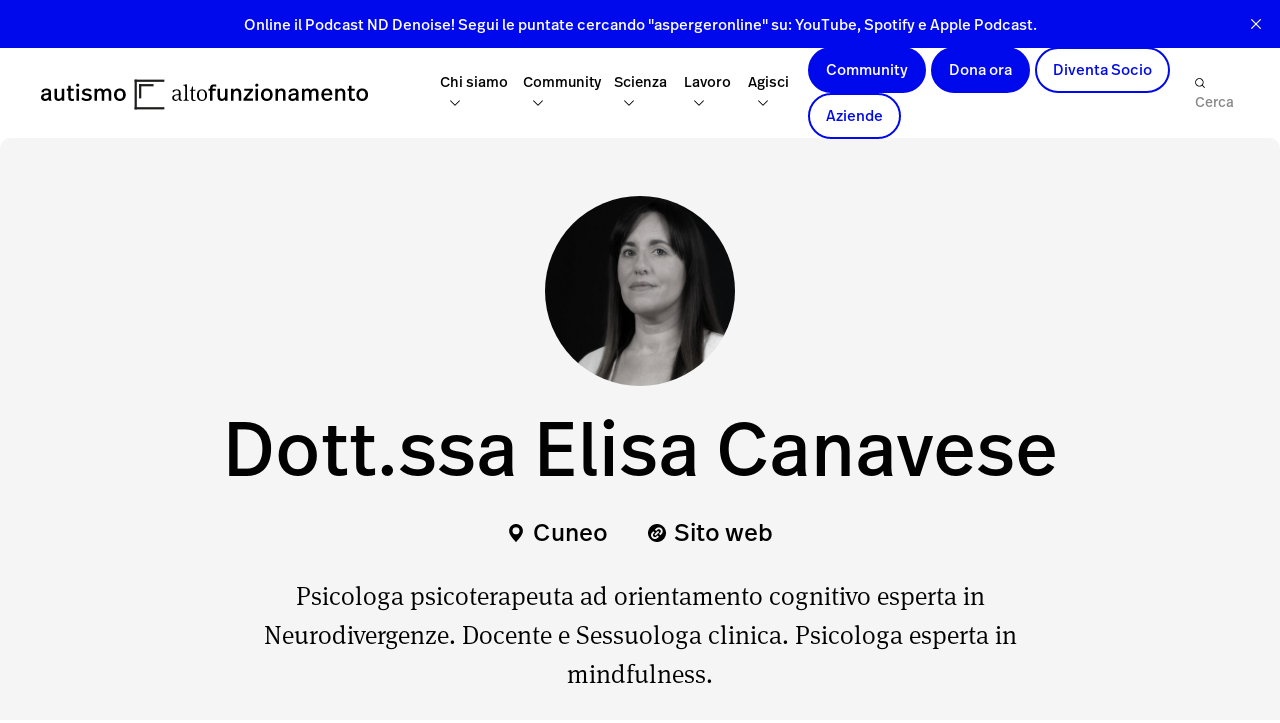

--- FILE ---
content_type: text/html; charset=utf-8
request_url: https://autismoaltofunzionamento.it/author/elisa-canavese/
body_size: 23349
content:
<!DOCTYPE html>
<html lang="it">
<!--
	

 █████  ███████ ██████  ███████ ██████   ██████  ███████  ██████  ███    ██ ██      ██ ███    ██ ███████     ██████  ██████   ██████                                                                                                                                                                                                                                  
██   ██ ██      ██   ██ ██      ██   ██ ██       ██      ██    ██ ████   ██ ██      ██ ████   ██ ██         ██    ██ ██   ██ ██                                                                                                                                                                                                                                       
███████ ███████ ██████  █████   ██████  ██   ███ █████   ██    ██ ██ ██  ██ ██      ██ ██ ██  ██ █████      ██    ██ ██████  ██   ███                                                                                                                                                                                                                                 
██   ██      ██ ██      ██      ██   ██ ██    ██ ██      ██    ██ ██  ██ ██ ██      ██ ██  ██ ██ ██         ██    ██ ██   ██ ██    ██                                                                                                                                                                                                                                 
██   ██ ███████ ██      ███████ ██   ██  ██████  ███████  ██████  ██   ████ ███████ ██ ██   ████ ███████ ██  ██████  ██   ██  ██████                                                                                                                                                                                                                                  
                                                                                                                                                                                                                                                                                                                                                                      
                                                                                                                                                                                                                                                                                                                                                                      
███████ ██    ██ ███████ ██████  ██    ██ ████████ ██   ██ ██ ███    ██  ██████      ██   ██  █████  ███████      ██████ ██   ██  █████  ███    ██  ██████  ███████ ██████                                                                                                                                                                                            
██      ██    ██ ██      ██   ██  ██  ██     ██    ██   ██ ██ ████   ██ ██           ██   ██ ██   ██ ██          ██      ██   ██ ██   ██ ████   ██ ██       ██      ██   ██                                                                                                                                                                                           
█████   ██    ██ █████   ██████    ████      ██    ███████ ██ ██ ██  ██ ██   ███     ███████ ███████ ███████     ██      ███████ ███████ ██ ██  ██ ██   ███ █████   ██   ██                                                                                                                                                                                           
██       ██  ██  ██      ██   ██    ██       ██    ██   ██ ██ ██  ██ ██ ██    ██     ██   ██ ██   ██      ██     ██      ██   ██ ██   ██ ██  ██ ██ ██    ██ ██      ██   ██                                                                                                                                                                                           
███████   ████   ███████ ██   ██    ██       ██    ██   ██ ██ ██   ████  ██████      ██   ██ ██   ██ ███████      ██████ ██   ██ ██   ██ ██   ████  ██████  ███████ ██████                                                                                                                                                                                            
                                                                                                                                                                                                                                                                                                                                                                      
                                                                                                                                                                                                                                                                                                                                                                      
███████  ██████  ██████      ██ ███    ██     ████████ ██████  ██    ██ ████████ ██   ██        ██ ████████ ███████     ████████ ██   ██ ███████     ██████  ███████  ██████  ██ ███    ██ ███    ██ ██ ███    ██  ██████       ██████  ███████     ███    ██  ██████  ████████ ██   ██ ██ ███    ██  ██████                                                          
██      ██    ██ ██   ██     ██ ████   ██        ██    ██   ██ ██    ██    ██    ██   ██        ██    ██    ██             ██    ██   ██ ██          ██   ██ ██      ██       ██ ████   ██ ████   ██ ██ ████   ██ ██           ██    ██ ██          ████   ██ ██    ██    ██    ██   ██ ██ ████   ██ ██                                                               
█████   ██    ██ ██████      ██ ██ ██  ██        ██    ██████  ██    ██    ██    ███████        ██    ██    ███████        ██    ███████ █████       ██████  █████   ██   ███ ██ ██ ██  ██ ██ ██  ██ ██ ██ ██  ██ ██   ███     ██    ██ █████       ██ ██  ██ ██    ██    ██    ███████ ██ ██ ██  ██ ██   ███                                                         
██      ██    ██ ██   ██     ██ ██  ██ ██        ██    ██   ██ ██    ██    ██    ██   ██        ██    ██         ██        ██    ██   ██ ██          ██   ██ ██      ██    ██ ██ ██  ██ ██ ██  ██ ██ ██ ██  ██ ██ ██    ██     ██    ██ ██          ██  ██ ██ ██    ██    ██    ██   ██ ██ ██  ██ ██ ██    ██                                                         
██       ██████  ██   ██     ██ ██   ████        ██    ██   ██  ██████     ██    ██   ██ ▄█     ██    ██    ███████        ██    ██   ██ ███████     ██████  ███████  ██████  ██ ██   ████ ██   ████ ██ ██   ████  ██████       ██████  ██          ██   ████  ██████     ██    ██   ██ ██ ██   ████  ██████                                                          
                                                                                                                                                                                                                                                                                                                                                                      
                                                                                                                                                                                                                                                                                                                                                                      
 █████  ███    ██ ██████      ███    ██  ██████  ████████ ██   ██ ██ ███    ██  ██████      ██   ██  █████  ███████      ██████ ██   ██  █████  ███    ██  ██████  ███████ ██████         ███████ ██    ██ ███████ ██████  ██    ██ ████████ ██   ██ ██ ███    ██  ██████      ██   ██  █████  ███████      ██████ ██   ██  █████  ███    ██  ██████  ███████ ██████  
██   ██ ████   ██ ██   ██     ████   ██ ██    ██    ██    ██   ██ ██ ████   ██ ██           ██   ██ ██   ██ ██          ██      ██   ██ ██   ██ ████   ██ ██       ██      ██   ██        ██      ██    ██ ██      ██   ██  ██  ██     ██    ██   ██ ██ ████   ██ ██           ██   ██ ██   ██ ██          ██      ██   ██ ██   ██ ████   ██ ██       ██      ██   ██ 
███████ ██ ██  ██ ██   ██     ██ ██  ██ ██    ██    ██    ███████ ██ ██ ██  ██ ██   ███     ███████ ███████ ███████     ██      ███████ ███████ ██ ██  ██ ██   ███ █████   ██   ██        █████   ██    ██ █████   ██████    ████      ██    ███████ ██ ██ ██  ██ ██   ███     ███████ ███████ ███████     ██      ███████ ███████ ██ ██  ██ ██   ███ █████   ██   ██ 
██   ██ ██  ██ ██ ██   ██     ██  ██ ██ ██    ██    ██    ██   ██ ██ ██  ██ ██ ██    ██     ██   ██ ██   ██      ██     ██      ██   ██ ██   ██ ██  ██ ██ ██    ██ ██      ██   ██        ██       ██  ██  ██      ██   ██    ██       ██    ██   ██ ██ ██  ██ ██ ██    ██     ██   ██ ██   ██      ██     ██      ██   ██ ██   ██ ██  ██ ██ ██    ██ ██      ██   ██ 
██   ██ ██   ████ ██████      ██   ████  ██████     ██    ██   ██ ██ ██   ████  ██████      ██   ██ ██   ██ ███████      ██████ ██   ██ ██   ██ ██   ████  ██████  ███████ ██████  ▄█     ███████   ████   ███████ ██   ██    ██       ██    ██   ██ ██ ██   ████  ██████      ██   ██ ██   ██ ███████      ██████ ██   ██ ██   ██ ██   ████  ██████  ███████ ██████  
                                                                                                                                                                                                                                                                                                                                                                      
                                                                                                                                                                                                                                                                                                                                                                      
███████  ██████  ██████      ██ ███    ██     ████████ ██████  ██    ██ ████████ ██   ██        ██ ████████ ███████     ████████ ██   ██ ███████     ██████  ███████  ██████  ██ ███    ██ ███    ██ ██ ███    ██  ██████       ██████  ███████      █████  ███    ██     ███████ ███    ██ ██████                                                                    
██      ██    ██ ██   ██     ██ ████   ██        ██    ██   ██ ██    ██    ██    ██   ██        ██    ██    ██             ██    ██   ██ ██          ██   ██ ██      ██       ██ ████   ██ ████   ██ ██ ████   ██ ██           ██    ██ ██          ██   ██ ████   ██     ██      ████   ██ ██   ██                                                                   
█████   ██    ██ ██████      ██ ██ ██  ██        ██    ██████  ██    ██    ██    ███████        ██    ██    ███████        ██    ███████ █████       ██████  █████   ██   ███ ██ ██ ██  ██ ██ ██  ██ ██ ██ ██  ██ ██   ███     ██    ██ █████       ███████ ██ ██  ██     █████   ██ ██  ██ ██   ██                                                                   
██      ██    ██ ██   ██     ██ ██  ██ ██        ██    ██   ██ ██    ██    ██    ██   ██        ██    ██         ██        ██    ██   ██ ██          ██   ██ ██      ██    ██ ██ ██  ██ ██ ██  ██ ██ ██ ██  ██ ██ ██    ██     ██    ██ ██          ██   ██ ██  ██ ██     ██      ██  ██ ██ ██   ██                                                                   
██       ██████  ██   ██     ██ ██   ████        ██    ██   ██  ██████     ██    ██   ██ ▄█     ██    ██    ███████        ██    ██   ██ ███████     ██████  ███████  ██████  ██ ██   ████ ██   ████ ██ ██   ████  ██████       ██████  ██          ██   ██ ██   ████     ███████ ██   ████ ██████                                                                    
                                                                                                                                                                                                                                                                                                                                                                      
                                                                                                                                                                                                                                                                                                                                                                      
 █████  ███    ██ ██████      ███    ██  ██████  ████████ ██   ██ ██ ███    ██  ██████      ██   ██  █████  ███████      ██████ ██   ██  █████  ███    ██  ██████  ███████ ██████         ███████ ██    ██ ███████ ██████  ██    ██ ████████ ██   ██ ██ ███    ██  ██████      ██   ██  █████  ███████      ██████ ██   ██  █████  ███    ██  ██████  ███████ ██████  
██   ██ ████   ██ ██   ██     ████   ██ ██    ██    ██    ██   ██ ██ ████   ██ ██           ██   ██ ██   ██ ██          ██      ██   ██ ██   ██ ████   ██ ██       ██      ██   ██        ██      ██    ██ ██      ██   ██  ██  ██     ██    ██   ██ ██ ████   ██ ██           ██   ██ ██   ██ ██          ██      ██   ██ ██   ██ ████   ██ ██       ██      ██   ██ 
███████ ██ ██  ██ ██   ██     ██ ██  ██ ██    ██    ██    ███████ ██ ██ ██  ██ ██   ███     ███████ ███████ ███████     ██      ███████ ███████ ██ ██  ██ ██   ███ █████   ██   ██        █████   ██    ██ █████   ██████    ████      ██    ███████ ██ ██ ██  ██ ██   ███     ███████ ███████ ███████     ██      ███████ ███████ ██ ██  ██ ██   ███ █████   ██   ██ 
██   ██ ██  ██ ██ ██   ██     ██  ██ ██ ██    ██    ██    ██   ██ ██ ██  ██ ██ ██    ██     ██   ██ ██   ██      ██     ██      ██   ██ ██   ██ ██  ██ ██ ██    ██ ██      ██   ██        ██       ██  ██  ██      ██   ██    ██       ██    ██   ██ ██ ██  ██ ██ ██    ██     ██   ██ ██   ██      ██     ██      ██   ██ ██   ██ ██  ██ ██ ██    ██ ██      ██   ██ 
██   ██ ██   ████ ██████      ██   ████  ██████     ██    ██   ██ ██ ██   ████  ██████      ██   ██ ██   ██ ███████      ██████ ██   ██ ██   ██ ██   ████  ██████  ███████ ██████  ▄█     ███████   ████   ███████ ██   ██    ██       ██    ██   ██ ██ ██   ████  ██████      ██   ██ ██   ██ ███████      ██████ ██   ██ ██   ██ ██   ████  ██████  ███████ ██████  
                                                                                                                                                                                                                                                                                                                                                                      
                                                                                                                                                                                                                                                                                                                                                                      
███████ ███████ ██      █████  ██████  ██████   █████  ███████ ███████ ██  ██████  ███    ██  █████  ████████  ██████      ██████  ██      ██████  ██████  ██████  ██ ███    ██  ██████  ██████                                                                                                                                                                       
██      ██      ██     ██   ██ ██   ██ ██   ██ ██   ██ ██      ██      ██ ██    ██ ████   ██ ██   ██    ██    ██    ██     ██   ██ ██     ██      ██    ██ ██   ██ ██ ████   ██ ██            ██                                                                                                                                                                      
███████ █████   ██     ███████ ██████  ██████  ███████ ███████ ███████ ██ ██    ██ ██ ██  ██ ███████    ██    ██    ██     ██   ██ ██     ██      ██    ██ ██   ██ ██ ██ ██  ██ ██   ███   ▄███                                                                                                                                                                       
     ██ ██      ██     ██   ██ ██      ██      ██   ██      ██      ██ ██ ██    ██ ██  ██ ██ ██   ██    ██    ██    ██     ██   ██ ██     ██      ██    ██ ██   ██ ██ ██  ██ ██ ██    ██   ▀▀                                                                                                                                                                         
███████ ███████ ██     ██   ██ ██      ██      ██   ██ ███████ ███████ ██  ██████  ██   ████ ██   ██    ██     ██████      ██████  ██      ██████  ██████  ██████  ██ ██   ████  ██████    ██                                                                                                                                                                         
                                                                                                                                                                                                                                                                                                                                                                      
                                                                                                                                                                                                                                                                                                                                                                      
███    ██  ██████  ██     ███████  █████  ██████  ██████  ██  █████  ███    ███  ██████       ██████ ██   ██ ███████     ███████ ███████ ██      ██████  ██    ██ ██     ██████  ███████ ██████       ██████  ██    ██ ███████ ███████ ████████  ██████                                                                                                               
████   ██ ██    ██ ██     ██      ██   ██ ██   ██ ██   ██ ██ ██   ██ ████  ████ ██    ██     ██      ██   ██ ██          ██      ██      ██     ██    ██ ██    ██ ██     ██   ██ ██      ██   ██     ██    ██ ██    ██ ██      ██         ██    ██    ██                                                                                                              
██ ██  ██ ██    ██ ██     ███████ ███████ ██████  ██████  ██ ███████ ██ ████ ██ ██    ██     ██      ███████ █████       ███████ █████   ██     ██    ██ ██    ██ ██     ██████  █████   ██████      ██    ██ ██    ██ █████   ███████    ██    ██    ██                                                                                                              
██  ██ ██ ██    ██ ██          ██ ██   ██ ██      ██      ██ ██   ██ ██  ██  ██ ██    ██     ██      ██   ██ ██               ██ ██      ██     ██ ▄▄ ██ ██    ██ ██     ██      ██      ██   ██     ██ ▄▄ ██ ██    ██ ██           ██    ██    ██    ██                                                                                                              
██   ████  ██████  ██     ███████ ██   ██ ██      ██      ██ ██   ██ ██      ██  ██████       ██████ ██   ██ ███████     ███████ ███████ ██      ██████   ██████  ██     ██      ███████ ██   ██      ██████   ██████  ███████ ███████    ██     ██████  ██                                                                                                           
                                                                                                                                                    ▀▀                                                   ▀▀                                                                                                                                                           
                                                                                                                                                                                                                                                                                                                                                                      
                                                                                                                                                        
-->

	<head>
		<meta charset="utf-8">
		<meta http-equiv="X-UA-Compatible" content="IE=edge">
		<title>Dott.ssa Elisa Canavese - Autismo Alto Funzionamento – Aspergeronline ETS • RAADS‑R e Risorse</title>
		<meta name="HandheldFriendly" content="True">
		<meta name="viewport" content="width=device-width, initial-scale=1">
		<link rel="preconnect" href="https://fonts.googleapis.com"> 
<link rel="preconnect" href="https://fonts.gstatic.com" crossorigin>
<link rel="preload" as="style" href="https://fonts.googleapis.com/css2?family=Marcellus&family=Bellefair&display=swap">
<link rel="stylesheet" href="https://fonts.googleapis.com/css2?family=Marcellus&family=Bellefair&display=swap">		<link rel="stylesheet" type="text/css" href="/assets/css/screen.css?v=80860387a5">
		<style>.global-cover{background-image:url(/content/images/size/w1600/2023/09/gradienta-Ssva13l7msM-unsplash-2-1.jpg)}@media(max-width:1024px){.global-cover{background-image:url(/content/images/size/w800/2023/09/gradienta-Ssva13l7msM-unsplash-2-1.jpg)}}</style>

<style>.global-cover{background-image:url(/content/images/size/w1600/2023/09/gradienta-Ssva13l7msM-unsplash-2-1.jpg)}@media(max-width:1024px){.global-cover{background-image:url(/content/images/size/w800/2023/09/gradienta-Ssva13l7msM-unsplash-2-1.jpg)}}</style>

		<script>
		/* getContrast.js
		––––––––––––––––––––––––––––––––––––––––––––––––––––
		Website : vanillajstoolkit.com/helpers/getcontrast/
		Authors : Chris Ferdinandi & Brian Suda
		License : MIT
		–––––––––––––––––––––––––––––––––––––––––––––––––––– */
		function getContrast(t){"use strict";return"#"===t.slice(0,1)&&(t=t.slice(1)),3===t.length&&(t=t.split("").map(function(t){return t+t}).join("")),(299*parseInt(t.substr(0,2),16)+587*parseInt(t.substr(2,2),16)+114*parseInt(t.substr(4,2),16))/1000>=128?"is-black-text":"is-white-text"}
		</script>
		<meta name="description" content="Psicologa psicoterapeuta ad orientamento cognitivo esperta in Neurodivergenze. Docente e
Sessuologa clinica. Psicologa esperta in mindfulness.">
    <link rel="icon" href="https://autismoaltofunzionamento.it/content/images/size/w256h256/format/png/2023/09/hfa.svg" type="image/png">
    <link rel="canonical" href="https://autismoaltofunzionamento.it/author/elisa-canavese/">
    <meta name="referrer" content="no-referrer-when-downgrade">
    <link rel="next" href="https://autismoaltofunzionamento.it/author/elisa-canavese/page/2/">
    
    <meta property="og:site_name" content="Autismo Alto Funzionamento – Aspergeronline ETS • RAADS‑R e Risorse">
    <meta property="og:type" content="profile">
    <meta property="og:title" content="Dott.ssa Elisa Canavese - Autismo Alto Funzionamento – Aspergeronline ETS • RAADS‑R e Risorse">
    <meta property="og:description" content="Psicologa psicoterapeuta ad orientamento cognitivo esperta in Neurodivergenze. Docente e
Sessuologa clinica. Psicologa esperta in mindfulness.">
    <meta property="og:url" content="https://autismoaltofunzionamento.it/author/elisa-canavese/">
    <meta property="article:publisher" content="https://www.facebook.com/aspergeronline">
    <meta name="twitter:card" content="summary">
    <meta name="twitter:title" content="Dott.ssa Elisa Canavese - Autismo Alto Funzionamento – Aspergeronline ETS • RAADS‑R e Risorse">
    <meta name="twitter:description" content="Psicologa psicoterapeuta ad orientamento cognitivo esperta in Neurodivergenze. Docente e
Sessuologa clinica. Psicologa esperta in mindfulness.">
    <meta name="twitter:url" content="https://autismoaltofunzionamento.it/author/elisa-canavese/">
    <meta name="twitter:site" content="@aspergeronline">
    
    <script type="application/ld+json">
{
    "@context": "https://schema.org",
    "@type": "Person",
    "sameAs": [
        "https://www.linkedin.com/in/elisa-canavese-0b257977/"
    ],
    "name": "Dott.ssa Elisa Canavese",
    "url": "https://autismoaltofunzionamento.it/author/elisa-canavese/",
    "mainEntityOfPage": "https://autismoaltofunzionamento.it/author/elisa-canavese/",
    "description": "Psicologa psicoterapeuta ad orientamento cognitivo esperta in Neurodivergenze. Docente e\nSessuologa clinica. Psicologa esperta in mindfulness."
}
    </script>

    <meta name="generator" content="Ghost 5.69">
    <link rel="alternate" type="application/rss+xml" title="Autismo Alto Funzionamento – Aspergeronline ETS • RAADS‑R e Risorse" href="https://autismoaltofunzionamento.it/rss/">
    <script defer src="https://cdn.jsdelivr.net/ghost/portal@~2.36/umd/portal.min.js" data-i18n="true" data-ghost="https://autismoaltofunzionamento.it/" data-key="20d4314fc35ce7a08ba8318f91" data-api="https://autismoaltofunzionamento.it/ghost/api/content/" crossorigin="anonymous"></script><style id="gh-members-styles">.gh-post-upgrade-cta-content,
.gh-post-upgrade-cta {
    display: flex;
    flex-direction: column;
    align-items: center;
    font-family: -apple-system, BlinkMacSystemFont, 'Segoe UI', Roboto, Oxygen, Ubuntu, Cantarell, 'Open Sans', 'Helvetica Neue', sans-serif;
    text-align: center;
    width: 100%;
    color: #ffffff;
    font-size: 16px;
}

.gh-post-upgrade-cta-content {
    border-radius: 8px;
    padding: 40px 4vw;
}

.gh-post-upgrade-cta h2 {
    color: #ffffff;
    font-size: 28px;
    letter-spacing: -0.2px;
    margin: 0;
    padding: 0;
}

.gh-post-upgrade-cta p {
    margin: 20px 0 0;
    padding: 0;
}

.gh-post-upgrade-cta small {
    font-size: 16px;
    letter-spacing: -0.2px;
}

.gh-post-upgrade-cta a {
    color: #ffffff;
    cursor: pointer;
    font-weight: 500;
    box-shadow: none;
    text-decoration: underline;
}

.gh-post-upgrade-cta a:hover {
    color: #ffffff;
    opacity: 0.8;
    box-shadow: none;
    text-decoration: underline;
}

.gh-post-upgrade-cta a.gh-btn {
    display: block;
    background: #ffffff;
    text-decoration: none;
    margin: 28px 0 0;
    padding: 8px 18px;
    border-radius: 4px;
    font-size: 16px;
    font-weight: 600;
}

.gh-post-upgrade-cta a.gh-btn:hover {
    opacity: 0.92;
}</style>
    <script defer src="https://cdn.jsdelivr.net/ghost/sodo-search@~1.1/umd/sodo-search.min.js" data-key="20d4314fc35ce7a08ba8318f91" data-styles="https://cdn.jsdelivr.net/ghost/sodo-search@~1.1/umd/main.css" data-sodo-search="https://autismoaltofunzionamento.it/" crossorigin="anonymous"></script>
    <script defer src="https://cdn.jsdelivr.net/ghost/announcement-bar@~1.1/umd/announcement-bar.min.js" data-announcement-bar="https://autismoaltofunzionamento.it/" data-api-url="https://autismoaltofunzionamento.it/members/api/announcement/" crossorigin="anonymous"></script>
    <link href="https://autismoaltofunzionamento.it/webmentions/receive/" rel="webmention">
    <script defer src="/public/cards.min.js?v=80860387a5"></script>
    <link rel="stylesheet" type="text/css" href="/public/cards.min.css?v=80860387a5">
    <script defer src="/public/member-attribution.min.js?v=80860387a5"></script>
    <html lang="it" xml:lang="it" xmlns="http://www.w3.org/1999/xhtml">

<script type="text/javascript" src="/assets/js/raads.js"></script>
<script type="text/javascript" src="/assets/js/aq-adulti.js"></script>
<script type="text/javascript" src="/assets/js/aq-teen.js"></script>
<script type="text/javascript" src="/assets/js/aq-child.js"></script>
<script type="text/javascript" src="/assets/js/regioni.js"></script>
<script type="text/javascript" src="/assets/js/cat-q.js"></script>
<script type="text/javascript" src="/assets/js/eq.js"></script>
<script type="text/javascript" src="/assets/js/asperger.js"></script>
    
<!-- Google Tag Manager -->
<script>(function(w,d,s,l,i){w[l]=w[l]||[];w[l].push({'gtm.start':
new Date().getTime(),event:'gtm.js'});var f=d.getElementsByTagName(s)[0],
j=d.createElement(s),dl=l!='dataLayer'?'&l='+l:'';j.async=true;j.src=
'https://www.googletagmanager.com/gtm.js?id='+i+dl;f.parentNode.insertBefore(j,f);
})(window,document,'script','dataLayer','GTM-M4V5W842');</script>
<!-- End Google Tag Manager -->    
    
<link rel="stylesheet" type="text/css" media="print" href="/assets/css/print.css">

<style>
    
.iubenda-tp-alert-btn[data-tp-float][data-tp-float=bottom-right], .iubenda-tp-alert-btn[data-tp-float][data-tp-float=top-right], .iubenda-tp-btn:not(.iubenda-floatable-tb-btn)[data-tp-float][data-tp-float=bottom-right], .iubenda-tp-btn:not(.iubenda-floatable-tb-btn)[data-tp-float][data-tp-float=top-right], .iubenda-uspr-btn[data-tp-float][data-tp-float=bottom-right], .iubenda-uspr-btn[data-tp-float][data-tp-float=top-right] {
    right: 0 !important;
    display: none !important;
    display: block !important;
    visibility: hidden !important;
}
}
    
</style>
    
    
    <style>:root {--ghost-accent-color: #0009eb;}</style>
	</head>

	<body class="author-template author-elisa-canavese global-cover-homepage">

		<script>!function(){"use strict";const t=document.body,e=document.querySelector(".tag-hash-bg-default"),o=getComputedStyle(t).getPropertyValue("--ghost-bg-color").trim();e||o&&t.classList.add(getContrast(o))}();</script>
		<div class="global-wrap">
			<div class="global-content">
				<header class="header-section">
	<div class="header-wrap">
		<div class="header-logo">	<a href="https://autismoaltofunzionamento.it" class="is-logo"><img src="/assets/svg/autismoaltofunzionamento.svg" alt="Autismo Alto Funzionamento – Aspergeronline ETS • RAADS‑R e Risorse home"></a>

		
		
		
		</div>
		<div class="header-nav">
				<span class="header-search search-open is-mobile"><svg role="img" viewBox="0 0 24 24" xmlns="http://www.w3.org/2000/svg"><path d="M16.877 18.456l5.01 5.011c.208.197.484.308.771.308a1.118 1.118 0 00.809-1.888l-5.011-5.01c3.233-4.022 2.983-9.923-.746-13.654l-.291-.29a.403.403 0 00-.095-.075C13.307-.77 7.095-.649 3.223 3.223c-3.997 3.998-3.997 10.489 0 14.485 3.731 3.731 9.633 3.981 13.654.748zm-.784-13.617a7.96 7.96 0 010 11.254 7.961 7.961 0 01-11.253 0 7.96 7.96 0 010-11.254 7.961 7.961 0 0111.253 0z"/></svg></span>
			<input id="toggle" class="header-checkbox" type="checkbox">
			<label class="header-toggle" for="toggle">
				<span>
					<span class="bar"></span>
					<span class="bar"></span>
					<span class="bar"></span>
				</span>
			</label>
			<nav>



<ul>

	<!--indentità-->

	<li class="sub-menu is-dropdown">
		<span>Chi siamo<svg role="img" viewBox="0 0 24 24" xmlns="http://www.w3.org/2000/svg">
				<path
					d="M12.009 15.67 1.59 5.252.032 6.811l11.951 11.951.026-.025.025.025L24 6.796l-1.559-1.558L12.009 15.67Z">
				</path>
			</svg><br>
			<p class="tooltip">Associazione Aspergeronline ETS.</p>
		</span>
		<ul>

			<!-- Sezione Identità -->
			<li class="section-title">Chi siamo</li>


			<li><a href="https://aspergeronline.org/associazione" title="associazione aspergeronline">Associazione</a>
				<a class="arrow" href="https://aspergeronline.org/associazione">
					<svg width="11" height="11" viewBox="0 0 12 12" fill="none" data-explore-topics-arrow="true">
						<path
							d="M.65 10.65a.5.5 0 0 0 .7.7l-.7-.7zM11 1h.5a.5.5 0 0 0-.5-.5V1zm-.5 7a.5.5 0 0 0 1 0h-1zM4 .5a.5.5 0 0 0 0 1v-1zM1.35 11.35l10-10-.7-.7-10 10 .7.7zM10.5 1v7h1V1h-1zM4 1.5h7v-1H4v1z"
							fill="#757575"></path>
					</svg>
				</a>
			</li>

			<li><a href="https://aspergeronline.org/missione-storia" title="missione e storia">Missione e Storia</a>
				<a class="arrow" href="https://aspergeronline.org/missione-storia">
					<svg width="11" height="11" viewBox="0 0 12 12" fill="none" data-explore-topics-arrow="true">
						<path
							d="M.65 10.65a.5.5 0 0 0 .7.7l-.7-.7zM11 1h.5a.5.5 0 0 0-.5-.5V1zm-.5 7a.5.5 0 0 0 1 0h-1zM4 .5a.5.5 0 0 0 0 1v-1zM1.35 11.35l10-10-.7-.7-10 10 .7.7zM10.5 1v7h1V1h-1zM4 1.5h7v-1H4v1z"
							fill="#757575"></path>
					</svg>
				</a>
			</li>

			<li><a href="https://support.aspergeronline.org" title="trasparenza associazione">Trasparenza</a>
				<a class="arrow" href="https://help-aspergeronline.duckdns.org/">
					<svg width="11" height="11" viewBox="0 0 12 12" fill="none" data-explore-topics-arrow="true">
						<path
							d="M.65 10.65a.5.5 0 0 0 .7.7l-.7-.7zM11 1h.5a.5.5 0 0 0-.5-.5V1zm-.5 7a.5.5 0 0 0 1 0h-1zM4 .5a.5.5 0 0 0 0 1v-1zM1.35 11.35l10-10-.7-.7-10 10 .7.7zM10.5 1v7h1V1h-1zM4 1.5h7v-1H4v1z"
							fill="#757575"></path>
					</svg>
				</a>
			</li>
			<li><a href="https://world.aspergeronline.org/contatti" title="contatti">Contatti</a>
				<a class="arrow" href="https://world.aspergeronline.org/contatti">
					<svg width="11" height="11" viewBox="0 0 12 12" fill="none" data-explore-topics-arrow="true">
						<path
							d="M.65 10.65a.5.5 0 0 0 .7.7l-.7-.7zM11 1h.5a.5.5 0 0 0-.5-.5V1zm-.5 7a.5.5 0 0 0 1 0h-1zM4 .5a.5.5 0 0 0 0 1v-1zM1.35 11.35l10-10-.7-.7-10 10 .7.7zM10.5 1v7h1V1h-1zM4 1.5h7v-1H4v1z"
							fill="#757575"></path>
					</svg>
				</a>
			</li>



			<!-- Sezione Approfondimenti -->
			<li class="section-title">Approfondimenti</li>

			<li><a href="https://www.salute.gov.it/portale/saluteMentale/dettaglioContenutiSaluteMentale.jsp?lingua=italiano&id=5619&area=salute%20mentale&menu=autismo"
					title="linee guida autismo">Linee Guida Autismo</a>
				<a class="arrow"
					href="https://www.salute.gov.it/portale/saluteMentale/dettaglioContenutiSaluteMentale.jsp?lingua=italiano&id=5619&area=salute%20mentale&menu=autismo">
					<svg width="11" height="11" viewBox="0 0 12 12" fill="none" data-explore-topics-arrow="true">
						<path
							d="M.65 10.65a.5.5 0 0 0 .7.7l-.7-.7zM11 1h.5a.5.5 0 0 0-.5-.5V1zm-.5 7a.5.5 0 0 0 1 0h-1zM4 .5a.5.5 0 0 0 0 1v-1zM1.35 11.35l10-10-.7-.7-10 10 .7.7zM10.5 1v7h1V1h-1zM4 1.5h7v-1H4v1z"
							fill="#757575"></path>
					</svg>
				</a>
			</li>

			<li><a href="https://aspergeronline.org/autismo" title="cos'è l'autismo">Cos'è l'Autismo</a></p>
				<a class="arrow" href="https://aspergeronline.org/autismo">
					<svg width="11" height="11" viewBox="0 0 12 12" fill="none" data-explore-topics-arrow="true">
						<path
							d="M.65 10.65a.5.5 0 0 0 .7.7l-.7-.7zM11 1h.5a.5.5 0 0 0-.5-.5V1zm-.5 7a.5.5 0 0 0 1 0h-1zM4 .5a.5.5 0 0 0 0 1v-1zM1.35 11.35l10-10-.7-.7-10 10 .7.7zM10.5 1v7h1V1h-1zM4 1.5h7v-1H4v1z"
							fill="#757575"></path>
					</svg>
				</a>

			</li>

		</ul>
	</li>


	<!--Formaizone e community-->

	<li class="sub-menu is-dropdown">
		<span>Community<svg role="img" viewBox="0 0 24 24" xmlns="http://www.w3.org/2000/svg">
				<path
					d="M12.009 15.67 1.59 5.252.032 6.811l11.951 11.951.026-.025.025.025L24 6.796l-1.559-1.558L12.009 15.67Z">
				</path>
			</svg><br>
			<p class="tooltip">Formazione ed esperienze.</p>
		</span>
		<ul>

			<!-- Sezione Formazione -->
			<li class="section-title">Formazione e community</li>

			<li><a href="https://aspergeronline.org/comunita-neurodivergente-online" title="introduzione Aspieworld">Community</a>
				<a class="arrow" href="https://aspergeronline.org/comunita-neurodivergente-online">
					<svg width="11" height="11" viewBox="0 0 12 12" fill="none" data-explore-topics-arrow="true">
						<path
							d="M.65 10.65a.5.5 0 0 0 .7.7l-.7-.7zM11 1h.5a.5.5 0 0 0-.5-.5V1zm-.5 7a.5.5 0 0 0 1 0h-1zM4 .5a.5.5 0 0 0 0 1v-1zM1.35 11.35l10-10-.7-.7-10 10 .7.7zM10.5 1v7h1V1h-1zM4 1.5h7v-1H4v1z"
							fill="#757575"></path>
					</svg>
				</a>
			</li>

	

			<li><a href="https://world.aspergeronline.org/corsi-acmlab" title="corsi Aspieworld">Corsi</a>
				<a class="arrow" href="https://world.aspergeronline.org/corsi-acmlab">
					<svg width="11" height="11" viewBox="0 0 12 12" fill="none" data-explore-topics-arrow="true">
						<path
							d="M.65 10.65a.5.5 0 0 0 .7.7l-.7-.7zM11 1h.5a.5.5 0 0 0-.5-.5V1zm-.5 7a.5.5 0 0 0 1 0h-1zM4 .5a.5.5 0 0 0 0 1v-1zM1.35 11.35l10-10-.7-.7-10 10 .7.7zM10.5 1v7h1V1h-1zM4 1.5h7v-1H4v1z"
							fill="#757575"></path>
					</svg>
				</a>
			</li>


			<!-- Sezione Esperienze -->
			<li class="section-title">Esperienze</li>

			<li><a href="https://world.aspergeronline.org/viaggi" title="viaggi e esperienze">Viaggi e esperienze</a>
				<a class="arrow" href="https://world.aspergeronline.org/viaggi">
					<svg width="11" height="11" viewBox="0 0 12 12" fill="none" data-explore-topics-arrow="true">
						<path
							d="M.65 10.65a.5.5 0 0 0 .7.7l-.7-.7zM11 1h.5a.5.5 0 0 0-.5-.5V1zm-.5 7a.5.5 0 0 0 1 0h-1zM4 .5a.5.5 0 0 0 0 1v-1zM1.35 11.35l10-10-.7-.7-10 10 .7.7zM10.5 1v7h1V1h-1zM4 1.5h7v-1H4v1z"
							fill="#757575"></path>
					</svg>
				</a>
			</li>



			<li><a href="https://aspergeronline.org/incontri-dal-vivo/" title="incontri e eventi">Incontri dal vivo</a>
				<a class="arrow" href="https://aspergeronline.org/incontri-dal-vivo/">
					<svg width="11" height="11" viewBox="0 0 12 12" fill="none" data-explore-topics-arrow="true">
						<path
							d="M.65 10.65a.5.5 0 0 0 .7.7l-.7-.7zM11 1h.5a.5.5 0 0 0-.5-.5V1zm-.5 7a.5.5 0 0 0 1 0h-1zM4 .5a.5.5 0 0 0 0 1v-1zM1.35 11.35l10-10-.7-.7-10 10 .7.7zM10.5 1v7h1V1h-1zM4 1.5h7v-1H4v1z"
							fill="#757575"></path>
					</svg>
				</a>
			</li>


		</ul>
	</li>

	<!--Scienza-->

	<li class="sub-menu is-dropdown">
		<span>Scienza<svg role="img" viewBox="0 0 24 24" xmlns="http://www.w3.org/2000/svg">
				<path
					d="M12.009 15.67 1.59 5.252.032 6.811l11.951 11.951.026-.025.025.025L24 6.796l-1.559-1.558L12.009 15.67Z">
				</path>
			</svg><br>
			<p class="tooltip">Clinico, Test e Strumenti.</p>
		</span>
		<ul>
			<!-- Sezione Test e Strumenti -->
			<li class="section-title">Test e strumenti</li>

			<li><a href="https://aspergeronline.org/test-autismo-adulti-online" title="test autismo">Test Autismo
					online</a>
				<a class="arrow" href="https://aspergeronline.org/test-autismo-adulti-online">
					<svg width="11" height="11" viewBox="0 0 12 12" fill="none" data-explore-topics-arrow="true">
						<path
							d="M.65 10.65a.5.5 0 0 0 .7.7l-.7-.7zM11 1h.5a.5.5 0 0 0-.5-.5V1zm-.5 7a.5.5 0 0 0 1 0h-1zM4 .5a.5.5 0 0 0 0 1v-1zM1.35 11.35l10-10-.7-.7-10 10 .7.7zM10.5 1v7h1V1h-1zM4 1.5h7v-1H4v1z"
							fill="#757575"></path>
					</svg>
				</a>
			</li>


			<li><a href="https://aspergeronline.org/raads-r" title="test raads-r">RAADS-R</a>
				<a class="arrow" href="https://aspergeronline.org/raads-r">
					<svg width="11" height="11" viewBox="0 0 12 12" fill="none" data-explore-topics-arrow="true">
						<path
							d="M.65 10.65a.5.5 0 0 0 .7.7l-.7-.7zM11 1h.5a.5.5 0 0 0-.5-.5V1zm-.5 7a.5.5 0 0 0 1 0h-1zM4 .5a.5.5 0 0 0 0 1v-1zM1.35 11.35l10-10-.7-.7-10 10 .7.7zM10.5 1v7h1V1h-1zM4 1.5h7v-1H4v1z"
							fill="#757575"></path>
					</svg>
				</a>
			</li>

			<li><a href="https://aspergeronline.org/cat-q" title="test Cat-Q">Cat-Q</a>
				<a class="arrow" href="https://aspergeronline.org/cat-q">
					<svg width="11" height="11" viewBox="0 0 12 12" fill="none" data-explore-topics-arrow="true">
						<path
							d="M.65 10.65a.5.5 0 0 0 .7.7l-.7-.7zM11 1h.5a.5.5 0 0 0-.5-.5V1zm-.5 7a.5.5 0 0 0 1 0h-1zM4 .5a.5.5 0 0 0 0 1v-1zM1.35 11.35l10-10-.7-.7-10 10 .7.7zM10.5 1v7h1V1h-1zM4 1.5h7v-1H4v1z"
							fill="#757575"></path>
					</svg>
				</a>
			</li>

			<li><a href="https://aspergeronline.org/aq" title="test AQ adulti">AQ +16 anni</a>
				<a class="arrow" href="https://aspergeronline.org/aq">
					<svg width="11" height="11" viewBox="0 0 12 12" fill="none" data-explore-topics-arrow="true">
						<path
							d="M.65 10.65a.5.5 0 0 0 .7.7l-.7-.7zM11 1h.5a.5.5 0 0 0-.5-.5V1zm-.5 7a.5.5 0 0 0 1 0h-1zM4 .5a.5.5 0 0 0 0 1v-1zM1.35 11.35l10-10-.7-.7-10 10 .7.7zM10.5 1v7h1V1h-1zM4 1.5h7v-1H4v1z"
							fill="#757575"></path>
					</svg>
				</a>
			</li>

			<li><a href="https://aspergeronline.org/aq-adolescenti" title="test AQ adolescenti">AQ 12-15 anni</a>
				<a class="arrow" href="https://aspergeronline.org/aq-adolescenti">
					<svg width="11" height="11" viewBox="0 0 12 12" fill="none" data-explore-topics-arrow="true">
						<path
							d="M.65 10.65a.5.5 0 0 0 .7.7l-.7-.7zM11 1h.5a.5.5 0 0 0-.5-.5V1zm-.5 7a.5.5 0 0 0 1 0h-1zM4 .5a.5.5 0 0 0 0 1v-1zM1.35 11.35l10-10-.7-.7-10 10 .7.7zM10.5 1v7h1V1h-1zM4 1.5h7v-1H4v1z"
							fill="#757575"></path>
					</svg>
				</a>
			</li>

			<li><a href="https://aspergeronline.org/aq-bambini" title="test AQ bambini">AQ 4-11 anni</a>
				<a class="arrow" href="https://aspergeronline.org/aq-bambini">
					<svg width="11" height="11" viewBox="0 0 12 12" fill="none" data-explore-topics-arrow="true">
						<path
							d="M.65 10.65a.5.5 0 0 0 .7.7l-.7-.7zM11 1h.5a.5.5 0 0 0-.5-.5V1zm-.5 7a.5.5 0 0 0 1 0h-1zM4 .5a.5.5 0 0 0 0 1v-1zM1.35 11.35l10-10-.7-.7-10 10 .7.7zM10.5 1v7h1V1h-1zM4 1.5h7v-1H4v1z"
							fill="#757575"></path>
					</svg>
				</a>
			</li>

			<li><a href="https://aspergeronline.org/eq-the-empathy-quotient" title="test Empathy Quotient">Empathy
					Quotient</a>
				<a class="arrow" href="https://aspergeronline.org/eq-the-empathy-quotient">
					<svg width="11" height="11" viewBox="0 0 12 12" fill="none" data-explore-topics-arrow="true">
						<path
							d="M.65 10.65a.5.5 0 0 0 .7.7l-.7-.7zM11 1h.5a.5.5 0 0 0-.5-.5V1zm-.5 7a.5.5 0 0 0 1 0h-1zM4 .5a.5.5 0 0 0 0 1v-1zM1.35 11.35l10-10-.7-.7-10 10 .7.7zM10.5 1v7h1V1h-1zM4 1.5h7v-1H4v1z"
							fill="#757575"></path>
					</svg>
				</a>
			</li>

			<!-- Sezione Supporto e Servizi -->
			<li class="section-title">Supporto Autismo e ADHD</li>
			<li><a href="https://aspergeronline.org/professionisti-autismo-adhd-neurodivergenze"
					title="test autismo">Professionisti</a>
				<a class="arrow" href="https://aspergeronline.org/professionisti-autismo-adhd-neurodivergenze">
					<svg width="11" height="11" viewBox="0 0 12 12" fill="none" data-explore-topics-arrow="true">
						<path
							d="M.65 10.65a.5.5 0 0 0 .7.7l-.7-.7zM11 1h.5a.5.5 0 0 0-.5-.5V1zm-.5 7a.5.5 0 0 0 1 0h-1zM4 .5a.5.5 0 0 0 0 1v-1zM1.35 11.35l10-10-.7-.7-10 10 .7.7zM10.5 1v7h1V1h-1zM4 1.5h7v-1H4v1z"
							fill="#757575"></path>
					</svg>
				</a>
			</li>

			<li><a href="https://aspergeronline.org/autismo-mappa" title="mappa centri diagnosi">Centri Diagnosi</a>
				<a class="arrow" href="https://aspergeronline.org/autismo-mappa">
					<svg width="11" height="11" viewBox="0 0 12 12" fill="none" data-explore-topics-arrow="true">
						<path
							d="M.65 10.65a.5.5 0 0 0 .7.7l-.7-.7zM11 1h.5a.5.5 0 0 0-.5-.5V1zm-.5 7a.5.5 0 0 0 1 0h-1zM4 .5a.5.5 0 0 0 0 1v-1zM1.35 11.35l10-10-.7-.7-10 10 .7.7zM10.5 1v7h1V1h-1zM4 1.5h7v-1H4v1z"
							fill="#757575"></path>
					</svg>
				</a>
			</li>




			<li><a href="https://world.aspergeronline.org/corsi" title="corsi Aspieworld">Formazione</a>
				<a class="arrow" href="https://aspergeronline.org/corsi">
					<svg width="11" height="11" viewBox="0 0 12 12" fill="none" data-explore-topics-arrow="true">
						<path
							d="M.65 10.65a.5.5 0 0 0 .7.7l-.7-.7zM11 1h.5a.5.5 0 0 0-.5-.5V1zm-.5 7a.5.5 0 0 0 1 0h-1zM4 .5a.5.5 0 0 0 0 1v-1zM1.35 11.35l10-10-.7-.7-10 10 .7.7zM10.5 1v7h1V1h-1zM4 1.5h7v-1H4v1z"
							fill="#757575"></path>
					</svg>
				</a>
			</li>


			<li><a href="https://aspergeronline.org/incontri-gratuiti-online-autismo-2025/"
					title="incontri e eventi">Incontri online</a>
				<a class="arrow" href="https://aspergeronline.org/incontri-gratuiti-online-autismo-2025/">
					<svg width="11" height="11" viewBox="0 0 12 12" fill="none" data-explore-topics-arrow="true">
						<path
							d="M.65 10.65a.5.5 0 0 0 .7.7l-.7-.7zM11 1h.5a.5.5 0 0 0-.5-.5V1zm-.5 7a.5.5 0 0 0 1 0h-1zM4 .5a.5.5 0 0 0 0 1v-1zM1.35 11.35l10-10-.7-.7-10 10 .7.7zM10.5 1v7h1V1h-1zM4 1.5h7v-1H4v1z"
							fill="#757575"></path>
					</svg>
				</a>
			</li>




		</ul>
	</li>

	<!--Lavoro-->
	<li class="sub-menu is-dropdown">
		<span>Lavoro<svg role="img" viewBox="0 0 24 24" xmlns="http://www.w3.org/2000/svg">
				<path
					d="M12.009 15.67 1.59 5.252.032 6.811l11.951 11.951.026-.025.025.025L24 6.796l-1.559-1.558L12.009 15.67Z">
				</path>
			</svg><br>
			<p class="tooltip">Ricerca e selezione by AbileJob.</p>
		</span>
		<ul>
			<!-- Sezione Ricerca lavoro -->
			<li class="section-title">Candidature e supporto</li>

			<li><a href="https://aspergeronline.org/aspergeronline-ets-e-abile-job" title="Supporto al lavoro">Supporto
					al lavoro</a></p>
				<a class="arrow" href="https://aspergeronline.org/aspergeronline-ets-e-abile-job">
					<svg width="11" height="11" viewBox="0 0 12 12" fill="none" data-explore-topics-arrow="true">
						<path
							d="M.65 10.65a.5.5 0 0 0 .7.7l-.7-.7zM11 1h.5a.5.5 0 0 0-.5-.5V1zm-.5 7a.5.5 0 0 0 1 0h-1zM4 .5a.5.5 0 0 0 0 1v-1zM1.35 11.35l10-10-.7-.7-10 10 .7.7zM10.5 1v7h1V1h-1zM4 1.5h7v-1H4v1z"
							fill="#757575"></path>
					</svg>
				</a>

			</li>


			<li><a href="https://abilejob.it/candidati/" title="Posizioni Aperte">Posizioni aperte</a></p>
				<a class="arrow" href="https://abilejob.it/candidati/">
					<svg width="11" height="11" viewBox="0 0 12 12" fill="none" data-explore-topics-arrow="true">
						<path
							d="M.65 10.65a.5.5 0 0 0 .7.7l-.7-.7zM11 1h.5a.5.5 0 0 0-.5-.5V1zm-.5 7a.5.5 0 0 0 1 0h-1zM4 .5a.5.5 0 0 0 0 1v-1zM1.35 11.35l10-10-.7-.7-10 10 .7.7zM10.5 1v7h1V1h-1zM4 1.5h7v-1H4v1z"
							fill="#757575"></path>
					</svg>
				</a>

			</li>


			<li><a href="https://abilejob.it/inserisci-cv/" title="Inserisci CV">Registra il CV</a></p>
				<a class="arrow" href="https://abilejob.it/inserisci-cv/">
					<svg width="11" height="11" viewBox="0 0 12 12" fill="none" data-explore-topics-arrow="true">
						<path
							d="M.65 10.65a.5.5 0 0 0 .7.7l-.7-.7zM11 1h.5a.5.5 0 0 0-.5-.5V1zm-.5 7a.5.5 0 0 0 1 0h-1zM4 .5a.5.5 0 0 0 0 1v-1zM1.35 11.35l10-10-.7-.7-10 10 .7.7zM10.5 1v7h1V1h-1zM4 1.5h7v-1H4v1z"
							fill="#757575"></path>
					</svg>
				</a>

			</li>

			<!-- Sezione Diritti -->
			<li class="section-title">Diritti e agevolazioni</li>

			<li><a href="https://aspergeronline.org/legge-104-autismo" title="legge 104">104</a>
				<a class="arrow" href="https://aspergeronline.org/legge-104-autismo">
					<svg width="11" height="11" viewBox="0 0 12 12" fill="none" data-explore-topics-arrow="true">
						<path
							d="M.65 10.65a.5.5 0 0 0 .7.7l-.7-.7zM11 1h.5a.5.5 0 0 0-.5-.5V1zm-.5 7a.5.5 0 0 0 1 0h-1zM4 .5a.5.5 0 0 0 0 1v-1zM1.35 11.35l10-10-.7-.7-10 10 .7.7zM10.5 1v7h1V1h-1zM4 1.5h7v-1H4v1z"
							fill="#757575"></path>
					</svg>
				</a>
			</li>

		</ul>
	</li>

	<!--Sostegno-->

	<li class="sub-menu is-dropdown">
		<span>Agisci<svg role="img" viewBox="0 0 24 24" xmlns="http://www.w3.org/2000/svg">
				<path
					d="M12.009 15.67 1.59 5.252.032 6.811l11.951 11.951.026-.025.025.025L24 6.796l-1.559-1.558L12.009 15.67Z">
				</path>
			</svg><br>
			<p class="tooltip">Supporta Aspergeonline ETS.</p>
		</span>
		<ul>

			<!-- Azioni personali -->
			<li class="section-title">Sostieni come individuo</li>

			<li><a href="https://world.aspergeronline.org/newsletter-aspergeronline"
					title="newsletter gratuita">Newsletter Gratuita</a></p>
				<a class="arrow" href="https://world.aspergeronline.org/newsletter-aspergeronline">
					<svg width="11" height="11" viewBox="0 0 12 12" fill="none" data-explore-topics-arrow="true">
						<path
							d="M.65 10.65a.5.5 0 0 0 .7.7l-.7-.7zM11 1h.5a.5.5 0 0 0-.5-.5V1zm-.5 7a.5.5 0 0 0 1 0h-1zM4 .5a.5.5 0 0 0 0 1v-1zM1.35 11.35l10-10-.7-.7-10 10 .7.7zM10.5 1v7h1V1h-1zM4 1.5h7v-1H4v1z"
							fill="#757575"></path>
					</svg>
				</a>

			</li>


			<li><a href="https://aspergeronline.org/donazione-regolare" title="donazione regolare">Donazione
					Regolare</a></p>
				<a class="arrow" href="/donazione-regolare">
					<svg width="11" height="11" viewBox="0 0 12 12" fill="none" data-explore-topics-arrow="true">
						<path
							d="M.65 10.65a.5.5 0 0 0 .7.7l-.7-.7zM11 1h.5a.5.5 0 0 0-.5-.5V1zm-.5 7a.5.5 0 0 0 1 0h-1zM4 .5a.5.5 0 0 0 0 1v-1zM1.35 11.35l10-10-.7-.7-10 10 .7.7zM10.5 1v7h1V1h-1zM4 1.5h7v-1H4v1z"
							fill="#757575"></path>
					</svg>
				</a>

			</li>


			<li><a href="https://aspergeronline.org/5x1000" title="donazione regolare">5x1000</a></p>
				<a class="arrow" href="/5x1000">
					<svg width="11" height="11" viewBox="0 0 12 12" fill="none" data-explore-topics-arrow="true">
						<path
							d="M.65 10.65a.5.5 0 0 0 .7.7l-.7-.7zM11 1h.5a.5.5 0 0 0-.5-.5V1zm-.5 7a.5.5 0 0 0 1 0h-1zM4 .5a.5.5 0 0 0 0 1v-1zM1.35 11.35l10-10-.7-.7-10 10 .7.7zM10.5 1v7h1V1h-1zM4 1.5h7v-1H4v1z"
							fill="#757575"></path>
					</svg>
				</a>

			</li>


			<li><a href="https://aspergeronline.org/grandi-donazioni" title="grandi donazioni">Grandi Donazioni</a>
				<a class="arrow" href="/grandi-donazioni">
					<svg width="11" height="11" viewBox="0 0 12 12" fill="none" data-explore-topics-arrow="true">
						<path
							d="M.65 10.65a.5.5 0 0 0 .7.7l-.7-.7zM11 1h.5a.5.5 0 0 0-.5-.5V1zm-.5 7a.5.5 0 0 0 1 0h-1zM4 .5a.5.5 0 0 0 0 1v-1zM1.35 11.35l10-10-.7-.7-10 10 .7.7zM10.5 1v7h1V1h-1zM4 1.5h7v-1H4v1z"
							fill="#757575"></path>
					</svg>
				</a>
			</li>

			<!-- Azioni aziendali -->
			<li class="section-title">Sostegno Aziendale</li>

			<li><a href="https://aspergeronline.org/aziende" title="aziende">Aziende</a>
				<a class="arrow" href="/aziende">
					<svg width="11" height="11" viewBox="0 0 12 12" fill="none" data-explore-topics-arrow="true">
						<path
							d="M.65 10.65a.5.5 0 0 0 .7.7l-.7-.7zM11 1h.5a.5.5 0 0 0-.5-.5V1zm-.5 7a.5.5 0 0 0 1 0h-1zM4 .5a.5.5 0 0 0 0 1v-1zM1.35 11.35l10-10-.7-.7-10 10 .7.7zM10.5 1v7h1V1h-1zM4 1.5h7v-1H4v1z"
							fill="#757575"></path>
					</svg>
				</a>
			</li>


		</ul>
	</li>





	<!-- Login-->

	<div class="account-log">

		<li class="account"><a href="https://aspergeronline.org/comunita-neurodivergente-online" class="global-button"
				title="Community Aspergeronline">Community</a></li>
		<li class="account"><a href="https://aspergeronline.org/donazione-regolare" class="global-button"
				title="dona ora">Dona ora</a></li>
		<li class="signup"><a href="https://world.aspergeronline.org/associati" class="global-button"
				title="diventa socio">Diventa Socio</a></li>
		<li class="signup"><a href="https://aspergeronline.org/aziende" class="global-button"
				title="diventa socio">Aziende</a></li>

	</div>


	<!--Search-->
		<li class="header-search search-open"><span><svg role="img" viewBox="0 0 24 24" xmlns="http://www.w3.org/2000/svg"><path d="M16.877 18.456l5.01 5.011c.208.197.484.308.771.308a1.118 1.118 0 00.809-1.888l-5.011-5.01c3.233-4.022 2.983-9.923-.746-13.654l-.291-.29a.403.403 0 00-.095-.075C13.307-.77 7.095-.649 3.223 3.223c-3.997 3.998-3.997 10.489 0 14.485 3.731 3.731 9.633 3.981 13.654.748zm-.784-13.617a7.96 7.96 0 010 11.254 7.961 7.961 0 01-11.253 0 7.96 7.96 0 010-11.254 7.961 7.961 0 0111.253 0z"/></svg>Cerca</span></li>

</ul>

</nav>
		</div>
	</div>
</header>				<main class="global-main">
					<div class="archive-section global-padding global-dynamic-color is-profile-image">
	<div class="archive-image global-image">
		<img src="/content/images/size/w400/2024/02/elisa_canavese.jpg" loading="lazy" alt="Dott.ssa Elisa Canavese">	</div>
	<h1 class="archive-title global-title-large">Dott.ssa Elisa Canavese</h1>
	<div class="archive-social">
		<span><svg role="img" viewBox="0 0 24 24" xmlns="http://www.w3.org/2000/svg"><path d="M12 0C6.908 0 2.766 4.143 2.766 9.234c0 1.529.456 3.028 1.108 4.388C5.872 17.785 11.79 24 12 24c.21 0 6.524-6.908 8.128-10.382.632-1.368 1.106-2.855 1.106-4.384C21.234 4.143 17.092 0 12 0zm0 4.425a4.663 4.663 0 014.661 4.661A4.663 4.663 0 0112 13.747a4.663 4.663 0 01-4.661-4.661A4.663 4.663 0 0112 4.425z"/></svg>Cuneo</span>
		<a href="https://www.linkedin.com/in/elisa-canavese-0b257977/" aria-label="link Website"><svg role="img" viewBox="0 0 24 24" xmlns="http://www.w3.org/2000/svg"><path d="M0 12C0 5.374 5.374 0 12 0c6.628 0 12 5.374 12 12 0 6.628-5.372 12-12 12-6.626 0-12-5.372-12-12zm5.593-.866a5.34 5.34 0 0 0-1.558 3.74c0 2.868 2.369 5.237 5.174 5.174a5.235 5.235 0 0 0 3.74-1.558l1.559-1.558-1.746-1.745-1.558 1.558a2.737 2.737 0 0 1-1.933.81c-1.496 0-2.743-1.246-2.743-2.743 0-.748.313-1.434.81-1.932l1.559-1.558-1.745-1.746-1.559 1.559v-.001zm7.62-1.962l-4.85 4.85 1.698 1.696 4.848-4.85-1.696-1.696zm4.843 4.212a5.34 5.34 0 0 0 1.558-3.741c0-2.868-2.368-5.236-5.173-5.174A5.232 5.232 0 0 0 10.7 6.03L9.142 7.585l1.746 1.746 1.558-1.56a2.738 2.738 0 0 1 1.932-.809c1.496 0 2.743 1.246 2.743 2.742a2.74 2.74 0 0 1-.81 1.933l-1.56 1.559 1.746 1.745 1.56-1.558z"/></svg>Sito web</a>
	</div>
	<p class="archive-excerpt global-excerpt">Psicologa psicoterapeuta ad orientamento cognitivo esperta in Neurodivergenze. Docente e
Sessuologa clinica. Psicologa esperta in mindfulness.</p>
	<div class="global-cover is-optional"></div>
</div>
<div class="loop-section">

	<!-- Donate-->
	<div class="tableaspie">

		<div id="ain-member">
			<div class="header"><img src="/assets/svg/aspergeronline.svg" alt="asperger||/online home" width="200px">
			</div>

			<!-- Hero -->
			<section class="hero">
				<img src="https://support.aspergeronline.org/assets/svg/atravel.svg">
				<div class="video fade-in">
					<div class="video_background">
						<div class="video_wrapper">
							<iframe
								src="https://www.youtube.com/embed/djWYB-EpTko?controls=0&autoplay=1&mute=1&rel=0&loop=1"
								frameBorder=0 allowFullScreen allow=autoplay loop=1 rel=0 /></iframe>
						</div>
					</div>
				</div>
			</section>
			<!-- ./ -->


			<div class="bx-donate">
				<div class="fst_bx1 item-image">

					<h2>Unisciti alla nostra famiglia!</h2>
					<p>🌈 Entra nella nostra community per rimanere aggiornato e partecipare alle discussioni. 🚀
					</p><span></span>
					<div class="ain-cta">
						<a class="members-cta-button global-button" href="https://fam.aspergeronline.org">Unisciti
							ora</a>
						<small class="global-question">Eventi e incontri gratuiti che celebrano la
							diversità.</small>
					</div>
				</div>


				<!-- PayBox-->
				<div class="fst_bx2 item-image">
					<h2>Dona ogni giorno</h2>
					<p>Garantisci al mese il supporto delle nostre attività ed i progetti a sostegno di persone
						neurodivergenti e alle loro famiglie.</p>
					<span>0.33€</span>
					<div class="ain-cta pay">
						<a class="members-cta-button global-button"
							href="https://aspergeronline.org/donazione-regolare">Dona Ora</a>
						<small class="global-question">Donazione mensile, transazione sicura grazie a
							Stripe.</small>
						<img src="/assets/svg/payment.svg" class="pay" alt="icone pagamento">
					</div>
				</div>
			</div>
		</div>
	</div>

	<!-- supported by -->

	<div class="special-section-footer">
		<h5>Supported by:</h5>
		<div class="special-wrap global-dynamic-color top-support">

			<logo class="item-image partner">
				<a href="https://accessiway.com" title="Accessi Way">
					<img src="/assets/svg/accessiway.svg" title="Accessi Way"></a>

				<div class="item-meta global-meta">
					<a href="https://accessiway.com" title="Accessi Way">Accessiway</a>
					<p class="tooltip">The web accessibility solution.</p>

				</div>
			</logo>

			<logo class="item-image partner">
				<a href="https://elevenlabs.io" title="ElevenLabs">
					<img src="/assets/svg/elevenlabs.svg" title="Elevenlabs" width="180px"></a>

				<div class="item-meta global-meta">
					<a href="https://elevenlabs.io" title="ElevenLabs">ElevenLabs</a>
					<p class="tooltip">AI voice models.</p>

				</div>
			</logo>

			<logo class="item-image partner">
				<a href="https://editspace.com/hubs/edit-torino" title="EDIT Torino">
					<img src="/assets/svg/EDIT.png" title="EDIT Torino"></a>

				<div class="item-meta global-meta">
					<a href="https://editspace.com/hubs/edit-torino" title="EDIT Torino">EDIT Torino</a>
					<p class="tooltip">Space for people.</p>

				</div>
			</logo>

			<logo class="item-image partner">
				<a href="https://studiopsicologiaframe.it" title="Studio Frame">
					<img src="/assets/svg/frame.png" title="Studio Frame"></a>

				<div class="item-meta global-meta">
					<a href="https://studiopsicologiaframe.it" title="Studio Frame">Studio Frame</a>
					<p class="tooltip">Studio Psicologia.</p>

				</div>
			</logo>

			<logo class="item-image partner">
				<a href="https://ieropadova.it" title="Ensoul">
					<img src="/assets/svg/iero.png" title="Ensoul"></a>

				<div class="item-meta global-meta">
					<a href="https://ieropadova.it" title="Ensoul">IERO Padova</a>
					<p class="tooltip">Centro multidisciplinare.</p>

				</div>
			</logo>


			<logo class="item-image partner">
				<a href="https://www.uer.it" title="UER">
					<img src="/assets/svg/UER.webp" title="UER"></a>

				<div class="item-meta global-meta">
					<a href="https://www.uer.it" title="Abile Job">UER</a>
					<p class="tooltip">Università Europea Roma.</p>

				</div>
			</logo>

			<logo class="item-image partner">
				<a href="https://abilejob.it" title="Abile Job">
					<img src="/assets/svg/abilejob.svg" title="Abile Job"></a>

				<div class="item-meta global-meta">
					<a href="https://abilejob.it" title="Abile Job">Abile Job</a>
					<p class="tooltip">Categorie protette.</p>

				</div>
			</logo>




			<logo class="item-image partner">
				<a href="https://www.somewhere.it" title="Somewhere Tour & Events">
					<img src="/assets/svg/somewhere.png" title="Somewhere Tour & Events"></a>

				<div class="item-meta global-meta">
					<a href="https://www.somewhere.it" title="Somewhere Tour & Events">Somewhere Tour</a>
					<p class="tooltip">Agenzia di Viaggi.</p>

				</div>
			</logo>


			<logo class="item-image partner">
				<a href="https://ensoul.it/" title="Ensoul">
					<img src="/assets/svg/ensoul.svg" title="Ensoul"></a>

				<div class="item-meta global-meta">
					<a href="https://ensoul.it/" title="Ensoul">Ensoul</a>
					<p class="tooltip">Web development.</p>

				</div>
			</logo>


		</div>
	</div>




	<!--loop-->

	<h3 class="loop-subtitle global-subtitle global-dynamic-color">9 post
</h3>
	<div class="loop-wrap">
		<article class="item is-loop is-image is-big">
	<a href="/rinforzo-punizione-estinzione/" class="item-content">
		<div class="item-image global-image">
			<img srcset="/content/images/size/w400/2024/07/aspergeronline_autismo_neurodivergenze_simone_favarin_043.jpg 400w, 
			 /content/images/size/w800/2024/07/aspergeronline_autismo_neurodivergenze_simone_favarin_043.jpg 800w"
	 sizes="(max-width:480px) 400px, 800px"
	 src="/content/images/size/w800/2024/07/aspergeronline_autismo_neurodivergenze_simone_favarin_043.jpg"
	 loading="lazy"
	 alt="">
		</div>
				<div class="item-title-wrap">
			<h2 class="item-title">Rinforzo, Punizione, Estinzione</h2>
		</div>
	</a>
	<div class="item-meta global-meta">
		da
		

		<a href="/author/elisa-canavese/">Dott.ssa Elisa Canavese</a>
		 in <a href="/tag/training/">Training</a>
		<time datetime="2023-10-16">16 ott 2023<span> — Lettura di 3 minuti</span></time>
			</div>
	<p class="item-excerpt">
		L&#x27;uso del comportamentismo nella gestione concreta dei comportamenti problema e dei &quot;capricci&quot;.
	</p>
</article>		<article class="item is-loop is-image is-big">
	<a href="/meltdown-shutdown-e-tantrum/" class="item-content">
		<div class="item-image global-image">
			<img srcset="/content/images/size/w400/2024/07/aspergeronline_autismo_neurodivergenze_simone_favarin_056.jpg 400w, 
			 /content/images/size/w800/2024/07/aspergeronline_autismo_neurodivergenze_simone_favarin_056.jpg 800w"
	 sizes="(max-width:480px) 400px, 800px"
	 src="/content/images/size/w800/2024/07/aspergeronline_autismo_neurodivergenze_simone_favarin_056.jpg"
	 loading="lazy"
	 alt="">
		</div>
				<div class="item-title-wrap">
			<h2 class="item-title">Meltdown, Shutdown e Tantrum</h2>
		</div>
	</a>
	<div class="item-meta global-meta">
		da
		

		<a href="/author/elisa-canavese/">Dott.ssa Elisa Canavese</a>
		 in <a href="/tag/approfondimenti/">Approfondimenti</a>
		<time datetime="2023-10-16">16 ott 2023<span> — Lettura di 4 minuti</span></time>
			</div>
	<p class="item-excerpt">
		Una panoramica sui comportamenti problema, che spesso rendono complessa la vita delle famiglie: proviamo a comprenderli meglio per sapere come affrontarli.
	</p>
</article>		<article class="item is-loop is-image">
	<a href="/metacognizione-e-autismo/" class="item-content">
		<div class="item-image global-image">
			<img srcset="/content/images/size/w400/2024/07/aspergeronline_autismo_neurodivergenze_simone_favarin_026.jpg 400w, 
			 /content/images/size/w800/2024/07/aspergeronline_autismo_neurodivergenze_simone_favarin_026.jpg 800w"
	 sizes="(max-width:480px) 400px, 800px"
	 src="/content/images/size/w800/2024/07/aspergeronline_autismo_neurodivergenze_simone_favarin_026.jpg"
	 loading="lazy"
	 alt="">
		</div>
				<div class="item-title-wrap">
			<h2 class="item-title">Metacognizione e autismo</h2>
		</div>
	</a>
	<div class="item-meta global-meta">
		da
		

		<a href="/author/elisa-canavese/">Dott.ssa Elisa Canavese</a>
		 in <a href="/tag/approfondimenti/">Approfondimenti</a>
		<time datetime="2023-10-08">8 ott 2023<span> — Lettura di 2 minuti</span></time>
			</div>
</article>		<article class="item is-loop is-image">
	<a href="/miti-e-leggende-dello-spettro/" class="item-content">
		<div class="item-image global-image">
			<img srcset="/content/images/size/w400/2024/07/aspergeronline_autismo_neurodivergenze_simone_favarin_099.jpg 400w, 
			 /content/images/size/w800/2024/07/aspergeronline_autismo_neurodivergenze_simone_favarin_099.jpg 800w"
	 sizes="(max-width:480px) 400px, 800px"
	 src="/content/images/size/w800/2024/07/aspergeronline_autismo_neurodivergenze_simone_favarin_099.jpg"
	 loading="lazy"
	 alt="">
		</div>
				<div class="item-title-wrap">
			<h2 class="item-title">Miti e leggende dello spettro</h2>
		</div>
	</a>
	<div class="item-meta global-meta">
		da
		

		<a href="/author/elisa-canavese/">Dott.ssa Elisa Canavese</a>
		 in <a href="/tag/curiosita/">Curiosità</a>
		<time datetime="2023-10-08">8 ott 2023<span> — Lettura di 7 minuti</span></time>
			</div>
</article>		<article class="item is-loop is-image">
	<a href="/cose-la-metacognizione/" class="item-content">
		<div class="item-image global-image">
			<img srcset="/content/images/size/w400/2024/07/aspergeronline_autismo_neurodivergenze_simone_favarin_010.jpg 400w, 
			 /content/images/size/w800/2024/07/aspergeronline_autismo_neurodivergenze_simone_favarin_010.jpg 800w"
	 sizes="(max-width:480px) 400px, 800px"
	 src="/content/images/size/w800/2024/07/aspergeronline_autismo_neurodivergenze_simone_favarin_010.jpg"
	 loading="lazy"
	 alt="">
		</div>
				<div class="item-title-wrap">
			<h2 class="item-title">Cos&#x27;è la Metacognizione</h2>
		</div>
	</a>
	<div class="item-meta global-meta">
		da
		

		<a href="/author/elisa-canavese/">Dott.ssa Elisa Canavese</a>
		 in <a href="/tag/approfondimenti/">Approfondimenti</a>
		<time datetime="2023-10-05">5 ott 2023<span> — Lettura di 1 minuto</span></time>
			</div>
</article>		<article class="item is-loop is-image">
	<a href="/mentalizzazione-e-teoria-della-mente/" class="item-content">
		<div class="item-image global-image">
			<img srcset="/content/images/size/w400/2024/07/aspergeronline_autismo_neurodivergenze_simone_favarin_039.jpg 400w, 
			 /content/images/size/w800/2024/07/aspergeronline_autismo_neurodivergenze_simone_favarin_039.jpg 800w"
	 sizes="(max-width:480px) 400px, 800px"
	 src="/content/images/size/w800/2024/07/aspergeronline_autismo_neurodivergenze_simone_favarin_039.jpg"
	 loading="lazy"
	 alt="">
		</div>
				<div class="item-title-wrap">
			<h2 class="item-title">Mentalizzazione e teoria della mente</h2>
		</div>
	</a>
	<div class="item-meta global-meta">
		da
		

		<a href="/author/elisa-canavese/">Dott.ssa Elisa Canavese</a>
		 in <a href="/tag/approfondimenti/">Approfondimenti</a>
		<time datetime="2023-10-03">3 ott 2023<span> — Lettura di 2 minuti</span></time>
			</div>
</article>

	</div>


	<!-- Authors -->

	<div class="archive-header post-header">
		<div class="post-header-wrap is-center global-dynamic-color">
			<div class="post-header-content">
				<h1 class="post-title">Alcuni nostri contributori.</h1>
				<a class="members-cta-button global-button"
					style="text-decoration: none; font-size: 0.9em; text-align: center; margin-left: auto; margin-right: auto; margin-top: 20px; "
					href="/authors"><span>Guarda tutti i contributori</span></a>
			</div>
		</div>
		<div class="custom-archive-section">
			<div class="custom-archive-wrap">
				<div class="custom-archive-item">
					<a href="/author/laura-schiavo/" class="global-image">
						<img src="/content/images/size/w400/2024/02/laura-schiavo.jpg" loading="lazy" alt="Dott.ssa Laura Schiavo">					</a>
					<div class="global-dynamic-color">
						<h2><a href="/author/laura-schiavo/">Dott.ssa Laura Schiavo</a></h2>
						<p>Psicologa psicoterapeuta cognitivo-comportamentale. Si occupa di psicoterapia per bambini, adolescenti e sostegno genitoriale; esperta nei disturbi d&#x27;ansia e nel disturbo ossessivo compulsivo.</p>
					</div>
				</div>
				<div class="custom-archive-item">
					<a href="/author/micol-pivotto/" class="global-image">
						<img src="/content/images/size/w400/2025/06/PHOTO-2025-05-12-14-12-02--2--2.jpg" loading="lazy" alt="Dott.ssa Micol Pivotto">					</a>
					<div class="global-dynamic-color">
						<h2><a href="/author/micol-pivotto/">Dott.ssa Micol Pivotto</a></h2>
						<p>Psicologa Psicoterapeuta integrata.
Esperta in Neurodivergenze e Neurodivergenze Femminili.
Co-founder Frame Studio Psicologia e Frame Hub Srl</p>
					</div>
				</div>
				<div class="custom-archive-item">
					<a href="/author/francesca/" class="global-image">
						<img src="/content/images/size/w400/2025/06/Frame-Hub-apr24-235-2-2-2.jpg" loading="lazy" alt="Dott.ssa Francesca Moro">					</a>
					<div class="global-dynamic-color">
						<h2><a href="/author/francesca/">Dott.ssa Francesca Moro</a></h2>
						<p>Psicologa Psicoterapeuta integrata, esperta in Neurodivergenze e Neurodivergenze Femminili. Co-founder di Frame Studio Psicologia e Frame Hub Srl</p>
					</div>
				</div>

			</div>
		</div>
		<div class="global-cover is-optional"></div>
	</div>



	<div class="cta_focus">
		<div class="tableaspie">


			<div id="ain-member">


				<div class="header"><img src="/assets/svg/aspergeronline.svg" alt="asperger||/online home"
						width="200px">
				</div>
				<div class="bx">
					<div class="fst_bx1 item-image">
						<h2>Cos'è l'autismo?</h2>
						<p>Te lo spieghiamo in poche parole.</p>
						<div class="ain-cta">
							<a class="members-cta-button global-button" href="https://aspergeronline.org/autismo/">Leggi
								ora</a>
							<small class="global-question">Le neurodivergenze.</small>
						</div>
					</div>

					<div class="fst_bx2 item-image">
						<h2>Test Autismo</h2>
						<p>RAADS-R, AQ e molti altri.</p>
						<div class="ain-cta">
							<a class="members-cta-button global-button"
								href="https://aspergeronline.org/test-autismo-adulti-online/">Fai il test</a>
							<small class="global-question">Il percorso di consapevolezza.</small>
						</div>
					</div>

					<div class="fst_bx3 item-image">
						<h2>Corsi e Eventi</h2>
						<p>Formazione e Community.</p>
						<div class="ain-cta">
							<a class="members-cta-button global-button"
								href="https://world.aspergeronline.org/corsi">Scopri
								i corsi</a>
							<small class="global-question">Corsi e esperienze.</small>
						</div>
					</div>

				</div>

			</div>


		</div>
		<!-- test -->

		<div id="hpdesctest">
			<h2 style="text-align:center">Pensi di essere autisticə? <br>
				Prova uno (o più) dei seguenti test! </h2>
			<p style="text-align:center; color:#444; font-size:0.8em; margin-bottom: 3em;">I test sono anonimi. I
				tuoi dati non verranno salvati né registrati. Non salviamo indirizzi IP o altre informazioni
				personali.</p>
		</div>

		<div id="test-container-list-hp">

			<div class="blk_test">

				<div class="maineventblock"
					style="background-color: var(--color-two); margin: 0 auto;border-bottom: 1px solid #ddd; ">


					<div class="blk_test_txt blk_test_feat">
						<h2>RAADS-R </h2>
						<h3>Cos'è questo Test?</h3>
						<p style="text-indent: 0; font-size: 0.9em">Ritvo Autism and Asperger Diagnostic
							Scale-Revised (RAADS-R) - Questo test di autosomministrazione è stato sviluppato per
							valutare i tratti autistici nei bambini e negli adulti. Il test è composto da 80 domande
							a risposta multipla e richiede circa 30 minuti per essere completato.</p>

						<a class="members-cta-button global-button"
							style="text-decoration: none; font-size: 0.9em; text-align: right"
							href="https://aspergeronline.org/raads-r/"><span>Fai il test</span></a>



					</div>
				</div>
			</div>


			<div class="blk_test">

				<div class="maineventblock"
					style="background-color: var(--color-two); margin: 0 auto;border-bottom: 1px solid #ddd;">


					<div class="blk_test_txt">
						<h2>CAT-Q </h2>
						<h3>Cos'è questo Test?</h3>

						<p style="text-indent: 0; font-size: 0.9em">Il Camouflage Autistic Traits Questionnaire
							(CAT-Q) è una misura self-report dei comportamenti di mimetizzazione sociale negli
							adulti. Può essere utilizzato per identificare individui autistici che attualmente non
							soddisfano i criteri diagnostici a causa della loro capacità di mascherare le loro
							inclinazioni autistiche.

							Informazioni di base</p>

						<a class="members-cta-button global-button"
							style="text-decoration: none; font-size: 0.9em; text-align: right"
							href="https://aspergeronline.org/cat-q/"><span>Fai il test</span></a>



					</div>
				</div>

			</div>



			<div class="blk_test">

				<div class="maineventblock"
					style="background-color: var(--color-two);  margin: 0 auto; border-bottom: 1px solid #ddd;  ">


					<div class="blk_test_txt">
						<h2>AQ - Adulti +16 anni </h2>
						<h3>Cos'è questo Test?</h3>
						<p style="text-indent: 0; font-size: 0.9em">Il test l'Autism Spectrum Quotient (AQ) è un
							questionario autosomministrato sviluppato da Simon Baron-Cohen che valuta la presenza di
							tratti autistici nelle persone di età superiore ai 16 anni.</p>

						<a class="members-cta-button global-button"
							style="text-decoration: none; font-size: 0.9em; text-align: right"
							href="https://aspergeronline.org/aq/"><span>Fai il test</span></a>



					</div>
				</div>

			</div>



			<div class="blk_test">

				<div class="maineventblock"
					style="background-color: var(--color-two); margin: 0 auto;border-bottom: 1px solid #ddd; ">


					<div class="blk_test_txt">
						<h2>AQ - Adolescenti 12-15 anni </h2>
						<h3>Cos'è questo Test?</h3>
						<p style="text-indent: 0; font-size: 0.9em">Il questionario AQ adolescenti, sviluppato da
							Simon Baron-Cohen, è un test autosomministrato adatto a ragazzi e ragazze di età
							compresa tra i 12 e i 15 anni con un QI nel range normale.</p>

						<a class="members-cta-button global-button"
							style="text-decoration: none; font-size: 0.9em; text-align: right"
							href="https://aspergeronline.org/aq-adolescenti/"><span>Fai il test</span></a>



					</div>
				</div>

			</div>



			<div class="blk_test">

				<div class="maineventblock"
					style="background-color: var(--color-two);  margin: 0 auto; border-bottom: 1px solid #ddd;  ">


					<div class="blk_test_txt">
						<h2>AQ - Bambini 4-11 anni </h2>
						<h3>Cos'è questo Test?</h3>
						<p style="text-indent: 0; font-size: 0.9em">Il questionario AQ per bambini, sviluppato da
							Simon Baron-Cohen, è un questionario autosomministrato che consente di valutare la
							presenza di tratti autistici nella personalità dei bambini.</p>

						<a class="members-cta-button global-button"
							style="text-decoration: none; font-size: 0.9em; text-align: right"
							href="https://aspergeronline.org/aq-bambini/"><span>Fai il test</span></a>


					</div>
				</div>
			</div>


			<div class="blk_test">

				<div class="maineventblock"
					style="background-color: var(--color-two);  margin: 0 auto; border-bottom: 1px solid #ddd;  ">


					<div class="blk_test_txt">
						<h2>EQ Empathy Quotient</h2>
						<h3>Cos'è questo Test?</h3>
						<p style="text-indent: 0; font-size: 0.9em">Il Quoziente di Empatia (EQ) rappresenta un
							questionario auto-somministrato concepito per valutare l'empatia negli adulti. </p>

						<a class="members-cta-button global-button"
							style="text-decoration: none; font-size: 0.9em; text-align: right"
							href="https://aspergeronline.org/eq-the-empathy-quotient/"><span>Fai il test</span></a>


					</div>
				</div>

			</div>

		</div>


		<!--endtest-->


	</div>



</div><div class="pagination-section">
		<a href="/author/elisa-canavese/page/2/"></a>
		<button class="global-button">Carica altro</button>
</div>
				</main>
				<footer class="footer-section global-footer">
	<div class="footer-wrap">
		<div class="footer-content">
			<div class="footer-logo">
					<a href="https://autismoaltofunzionamento.it" class="is-logo"><img src="/assets/svg/autismoaltofunzionamento.svg" alt="Autismo Alto Funzionamento – Aspergeronline ETS • RAADS‑R e Risorse home"></a>
			</div>


		</div>
		<div class="footer-nav">
			<div class="footer-nav-column is-social">
				<small>Social</small>
				<ul>
					<li><a href="https://www.facebook.com/aspergeronline">Facebook</a></li>
					<li><a href="https://twitter.com/aspergeronline">X</a></li>
					<li><a href="https://www.linkedin.com/company/aspergeronline">Linkedin</a></li>
					

				</ul>
			</div>
			






<div class="footer-nav-column">
	<small>Dati</small>
	<ul>
		<li><a href="https://www.iubenda.com/privacy-policy/20704595/cookie-policy">Cookie Policy</a></li>
		<li><a href="https://www.iubenda.com/privacy-policy/20704595/full-legal">Privacy Policy</a></li>
		<li><a href="https://www.iubenda.com/termini-e-condizioni/20704595">Termini e Condizioni</a></li>
	</ul>
</div>

<div class="footer-nav-column">
	<small>Approfondimento</small>
	<ul>
		<li><a href="https://aspergeronline.org/associazione">Il progetto</a></li>
		<li><a href="https://aspergeronline.org/autismo-mappa">Centri Diagnostici</a></li>
		<li><a href="https://aspergeronline.org/autismo/">Cos&#x27;è l&#x27;autismo</a></li>
	</ul>
</div>

<div class="footer-nav-column">
	<small>Risorse</small>
	<ul>
		<li><a href="https://support.aspergeronline.org/">Trasparenza</a></li>
		<li><a href="https://donate.stripe.com/5kA6qu8XFclZ4MMbIJ?locale=it&__embed_source=buy_btn_1OBhnWFI89qd4aMmrFYMfXNP">Dona Ora</a></li>
		<li><a href="https://world.aspergeronline.org/agisci">Agisci</a></li>
	</ul>
</div>


		</div>





		<div class="special-section-footer">
			<h3 class="global-subtitle"><img src="/assets/svg/ain_net_black.svg" alt="AspergerOnline" width="320px"
					style="margin-bottom:20px"></h3>
			<div class="special-wrap global-dynamic-color">



				<logo class="item-image">
					<a href="https://aspergeronline.org" title="Associazione Aspergeronline">
						<img src="/assets/svg/ao.svg"></a>

					<div class="item-meta global-meta">
						<a href="https://aspergeronline.org" title="Associazione Aspergeronline">aspergeronline.org</a>
						<p class="tooltip">Associazione ETS</p>

					</div>
				</logo>


				<logo class="item-image">
					<a href="https://autismoaltofunzionamento.it" title="Autismo Alto Funzionamento">
						<img src="/assets/svg/hfa.svg"></a>

					<div class="item-meta global-meta">
						<a href="https://autismoaltofunzionamento.it"
							title="autismo alto funzionamento">autismoaltofunzionamento.it</a>
						<p class="tooltip">100% HFA</p>

					</div>
				</logo>

				<logo class="item-image">
					<a href="https://autismobassofunzionamento.it" title="Autismo Basso Funzionamento">
						<img src="/assets/svg/lfa.svg"></a>

					<div class="item-meta global-meta">
						<a href="https://autismobassofunzionamento.it"
							title="autismo basso funzionamento">autismobassofunzionamento.it</a>
						<p class="tooltip">100% LFA</p>

					</div>
				</logo class="item-image">

				<logo class="item-image">
					<a href="https://aspiegirls.it" title="Aspie Girls">
						<img src="/assets/svg/ag.svg"></a>

					<div class="item-meta global-meta">
						<a href="https://aspiegirls.it" title="neurodivergenza al femminile">aspiegirls.it</a>
						<p class="tooltip">Donne ND</p>

					</div>
				</logo>

				<logo class="item-image">
					<a href="https://bimbiautismo.it" title="Bimbi Autismo">
						<img src="/assets/svg/ba.svg"></a>

					<div class="item-meta global-meta">
						<a href="https://bimbiautismo.it" title="bimbi autismo">bimbiautismo.it</a>
						<p class="tooltip">100% Bimbi ND</p>

					</div>
				</logo>

				<logo class="item-image">
					<a href="https://autismoindue.it" title="Autismo in Due">
						<img src="/assets/svg/a2.svg"></a>

					<div class="item-meta global-meta">
						<a href="https://autismoindue.it" title="autismo in due">autismoindue.it</a>
						<p class="tooltip">Autismo e relazioni</p>

					</div>
				</logo>

				<logo class="item-image">
					<a href="https://tuttoadhd.it" title="Tutto ADHD">
						<img src="/assets/svg/adhd.svg"></a>

					<div class="item-meta global-meta">
						<a href="https://tuttoadhd.it" title="tutto adhd">tuttoadhd.it</a>
						<p class="tooltip">100% ADHD</p>

					</div>
				</logo>

				<logo class="item-image">
					<a href="https://world.aspergeronline.org" title="Aspieworld">
						<img src="/assets/svg/atravel.svg"></a>

					<div class="item-meta global-meta">
						<a href="https://world.aspergeronline.org" title="Aspieworld">AspieWorld</a>
						<p class="tooltip">Corsi, viaggi ed esperienze.</p>

					</div>
				</logo>


			</div>
		</div>


		<!-- supported by -->

		<div class="special-section-footer">
			<h5>Supported by:</h5>
			<div class="special-wrap global-dynamic-color top-support">

				<logo class="item-image partner">
					<a href="https://accessiway.com" title="Accessi Way">
						<img src="/assets/svg/accessiway.svg" title="Accessi Way"></a>

					<div class="item-meta global-meta">
						<a href="https://accessiway.com" title="Accessi Way">Accessiway</a>
						<p class="tooltip">The web accessibility solution.</p>

					</div>
				</logo>

				<logo class="item-image partner">
					<a href="https://elevenlabs.io" title="ElevenLabs">
						<img src="/assets/svg/elevenlabs.svg" title="Elevenlabs" width="180px"></a>

					<div class="item-meta global-meta">
						<a href="https://elevenlabs.io" title="ElevenLabs">ElevenLabs</a>
						<p class="tooltip">AI voice models.</p>

					</div>
				</logo>

				<logo class="item-image partner">
					<a href="https://editspace.com/hubs/edit-torino" title="EDIT Torino">
						<img src="/assets/svg/EDIT.png" title="EDIT Torino"></a>

					<div class="item-meta global-meta">
						<a href="https://editspace.com/hubs/edit-torino" title="EDIT Torino">EDIT Torino</a>
						<p class="tooltip">Space for people.</p>

					</div>
				</logo>

				<logo class="item-image partner">
					<a href="https://studiopsicologiaframe.it" title="Studio Frame">
						<img src="/assets/svg/frame.png" title="Studio Frame"></a>

					<div class="item-meta global-meta">
						<a href="https://studiopsicologiaframe.it" title="Studio Frame">Studio Frame</a>
						<p class="tooltip">Studio Psicologia.</p>

					</div>
				</logo>

				<logo class="item-image partner">
					<a href="https://ieropadova.it" title="Ensoul">
						<img src="/assets/svg/iero.png" title="Ensoul"></a>

					<div class="item-meta global-meta">
						<a href="https://ieropadova.it" title="Ensoul">IERO Padova</a>
						<p class="tooltip">Centro multidisciplinare.</p>

					</div>
				</logo>

                <logo class="item-image partner">
                    <a href="https://www.uer.it" title="UER">
                        <img src="/assets/svg/UER.webp" title="UER"></a>

                    <div class="item-meta global-meta">
                        <a href="https://www.uer.it" title="Abile Job">UER</a>
                        <p class="tooltip">Università Europea Roma.</p>

                    </div>
                </logo>

				<logo class="item-image partner">
					<a href="https://abilejob.it" title="Abile Job">
						<img src="/assets/svg/abilejob.svg" title="Abile Job"></a>

					<div class="item-meta global-meta">
						<a href="https://abilejob.it" title="Abile Job">Abile Job</a>
						<p class="tooltip">Categorie protette.</p>

					</div>
				</logo>

				<logo class="item-image partner">
					<a href="https://www.somewhere.it" title="Somewhere Tour & Events">
						<img src="/assets/svg/somewhere.png" title="Somewhere Tour & Events"></a>

					<div class="item-meta global-meta">
						<a href="https://www.somewhere.it" title="Somewhere Tour & Events">Somewhere Tour</a>
						<p class="tooltip">Agenzia di Viaggi.</p>

					</div>
				</logo>


				<logo class="item-image partner">
					<a href="https://ensoul.it/" title="Ensoul">
						<img src="/assets/svg/ensoul.svg" title="Ensoul"></a>

					<div class="item-meta global-meta">
						<a href="https://ensoul.it/" title="Ensoul">Ensoul</a>
						<p class="tooltip">Web development.</p>

					</div>
				</logo>


			</div>
		</div>


		<div class="footer-copyright">

			<div class="credits">
				<img src="/assets/svg/aspergeronline.svg" class="logo_footer">


				<p class="main_p">I siti del network sono progetti di divulgazione scientifica dell'associazione
					Aspergeronline ETS sui temi inerenti: autismo, disturbi dello spettro autistico e
					neurodivergenze. </p>
				<p><small style="font-size: 90%; line-height: 0.9">Il sito principale di Aspergeronline ETS
						"aspergeronline.org" è un carbon neutral website mediante sostegno al Progetto di
						conservazione forestale

						Maracanã CDM Hydro power Project,

						con annullamento di crediti di carbonio per neutralizzare

						535,7 kgCO2eq. Il sito è stato realizzato cercando di rispettare nel miglior modo possibile
						le regole di accessibilità WCAG 2.1. Il contenuto è protetto da tecnologia
						Copyscape.</small></p> <img height="80" width="100px" style="height:auto; "
					src="https://www.w3.org/WAI/WCAG21/wcag2.1AA-blue-v" alt="Level AA conformance,
															W3C WAI Web Content Accessibility Guidelines 2.1" class="ad"><img
					src="//banners.copyscape.com/img/copyscape-stamp-gray-90x90.png" width="60" height="60"
					style="height:auto;" border="0" alt="Protected by Copyscape"
					title="Protected by Copyscape - Do not copy content from this page." class="ad"><img
					src="/assets/svg/AD.png" title="Agenda delle disabilità" class="ad">
				<iframe width="150" height="55" src="https://www.co2web.it/label"></iframe>







				<div class="license">

					<a href="http://www.copyscape.com/"></a>
					&nbsp;
					<a href="https://www.w3.org/WAI/WCAG2AA-Conformance"
						title="Explanation of WCAG 2 Level AA conformance">

					</a>
					<div style="display: inline-block">
						<a href="https://webaim.org/resources/contrastchecker/?fcolor=010101&amp;bcolor=FFFFFF"
							title="Contrast Checker Level AAA conformance" alt="Contrast Checker Level AAA conformance"
							style=""> WCAG 2 "Contrast Ratio" -
							Contrast Checker AAA: Pass - Contrast Ratio 20.87:1</a>
						<p class="little-credits">Non rappresenta una testata giornalistica in quanto viene
							aggiornato senza alcuna periodicità. Non può pertanto considerarsi un prodotto
							editoriale ai sensi della legge n° 62 del 7.03.2001. L'autore del blog non è
							responsabile del contenuto dei commenti ai post, nè del contenuto dei siti linkati. Non
							siamo responsabili per qualsiasi perdita o danno che possa derivare dall'utilizzo del
							sito, sia esso causato da errori o omissioni nei nostri documenti o informazioni, da
							eventuali beni o servizi offerti o da qualsiasi altro utilizzo del sito. Ciò include
							l'utilizzo o la dipendenza da qualsiasi contenuto di terze parti, link, commenti o
							pubblicità. L'utilizzo o la dipendenza da qualsiasi informazione o materiale presente
							sul nostro sito web è interamente a tuo rischio e pericolo e non ci assumiamo alcuna
							responsabilità per eventuali danni è tua responsabilità accertarti che i prodotti, i
							servizi o le informazioni disponibili sul nostro sito soddisfino i tuoi requisiti
							specifici e personali. Si riconosce che tali informazioni e materiali possono contenere
							inesattezze o errori e escludiamo espressamente qualsiasi responsabilità per tali
							inesattezze o errori nella misura massima consentita dalla legge.</p>
					</div>
				</div>
			</div>


			<div class="credits_policy">

				&copy; <a href="https://autismoaltofunzionamento.it">Autismo Alto Funzionamento – Aspergeronline ETS • RAADS‑R e Risorse</a> 2026.

				<br />Aspergeronline ETS - CF: 93064760049 P.IVA: 04144580042 - Associazione senza scopo di lucro
				per la divulgazione scientifica e il supporto sui temi inerenti: autismo, disturbi dello spettro
				autistico e neurodivergenze.
				Designed and engineered by Simone Favarin eccetto dove indicato nella sezione chi siamo. Logo and
				Identity Designed by Simone Favarin.


				<p>
					<a href="https://www.iubenda.com/privacy-policy/20704595/full-legal/"
						target="_blank" "Privacy Policy">Privacy Policy</a> /
					<a href="https://www.iubenda.com/privacy-policy/20704595/cookie-policy" target="_blank"
						title="Cookie Policy">Cookie Policy</a> /
					<a href="https://www.iubenda.com/termini-e-condizioni/20704595" target="_blank"
						title="Termini e Condizioni">Termini e Condizioni</a> /
					<a href="#" class="iubenda-cs-preferences-link" data-iub-enabled="1"><img
							style="width: 2rem; height:auto"
							src="data:image/svg+xml;charset=UTF-8,%3csvg version='1.1' id='Layer_1' xmlns='http://www.w3.org/2000/svg' xmlns:xlink='http://www.w3.org/1999/xlink' x='0px' y='0px' viewBox='0 0 30 14' style='enable-background:new 0 0 30 14;' xml:space='preserve'%3e%3cstyle type='text/css'%3e .st0%7bfill-rule:evenodd;clip-rule:evenodd;fill:%23FFFFFF;%7d .st1%7bfill-rule:evenodd;clip-rule:evenodd;fill:%230066FF;%7d .st2%7bfill:%23FFFFFF;%7d .st3%7bfill:%230066FF;%7d %3c/style%3e%3cg%3e%3cg id='final---dec.11-2020_1_'%3e%3cg id='_x30_208-our-toggle_2_' transform='translate(-1275.000000, -200.000000)'%3e%3cg id='Final-Copy-2_2_' transform='translate(1275.000000, 200.000000)'%3e%3cpath class='st0' d='M7.4,12.8h6.8l3.1-11.6H7.4C4.2,1.2,1.6,3.8,1.6,7S4.2,12.8,7.4,12.8z'/%3e%3c/g%3e%3c/g%3e%3c/g%3e%3cg id='final---dec.11-2020'%3e%3cg id='_x30_208-our-toggle' transform='translate(-1275.000000, -200.000000)'%3e%3cg id='Final-Copy-2' transform='translate(1275.000000, 200.000000)'%3e%3cpath class='st1' d='M22.6,0H7.4c-3.9,0-7,3.1-7,7s3.1,7,7,7h15.2c3.9,0,7-3.1,7-7S26.4,0,22.6,0z M1.6,7c0-3.2,2.6-5.8,5.8-5.8 h9.9l-3.1,11.6H7.4C4.2,12.8,1.6,10.2,1.6,7z'/%3e%3cpath id='x' class='st2' d='M24.6,4c0.2,0.2,0.2,0.6,0,0.8l0,0L22.5,7l2.2,2.2c0.2,0.2,0.2,0.6,0,0.8c-0.2,0.2-0.6,0.2-0.8,0 l0,0l-2.2-2.2L19.5,10c-0.2,0.2-0.6,0.2-0.8,0c-0.2-0.2-0.2-0.6,0-0.8l0,0L20.8,7l-2.2-2.2c-0.2-0.2-0.2-0.6,0-0.8 c0.2-0.2,0.6-0.2,0.8,0l0,0l2.2,2.2L23.8,4C24,3.8,24.4,3.8,24.6,4z'/%3e%3cpath id='y' class='st3' d='M12.7,4.1c0.2,0.2,0.3,0.6,0.1,0.8l0,0L8.6,9.8C8.5,9.9,8.4,10,8.3,10c-0.2,0.1-0.5,0.1-0.7-0.1l0,0 L5.4,7.7c-0.2-0.2-0.2-0.6,0-0.8c0.2-0.2,0.6-0.2,0.8,0l0,0L8,8.6l3.8-4.5C12,3.9,12.4,3.9,12.7,4.1z'/%3e%3c/g%3e%3c/g%3e%3c/g%3e%3c/g%3e%3c/svg%3e"
							alt="cs_configurator_2.tiles.consent_widget.props.floating_button_display.options.manual.img_alt">
						Le tue preferenze relative alla privacy</a>
				</p>
			</div>

		</div>
	</div>
</footer>			</div>
		</div>

		<div id="notifications" class="global-notification">
	<div class="subscribe">Ti sei iscritto con successo a Autismo Alto Funzionamento – Aspergeronline ETS • RAADS‑R e Risorse</div>
	<div class="signin">Bentornato! Hai effettuato l&#x27;accesso con successo.</div>
	<div class="signup">Fantastico! Ti sei iscritto con successo.</div>
	<div class="update-email">Successo! Il tuo indirizzo email è stato aggiornato.</div>
	<div class="expired">Il tuo link è scaduto</div>
	<div class="checkout-success">Successo! Controlla la tua email per il link magico per accedere.</div>
</div>
		<div class="search-section">
	<div class="search-wrap">
		<div class="search-content">
			<form class="search-form" onsubmit="return false">
				<div class="search-logo">
					<a href="https://autismoaltofunzionamento.it" class="is-logo"><img src="/assets/svg/autismoaltofunzionamento.svg" alt="Autismo Alto Funzionamento – Aspergeronline ETS • RAADS‑R e Risorse home"></a>
			</div>
			<input class="search-input" type="text" placeholder="Cerca">
				<div class="search-meta">
					<span class="search-info">Inserisci almeno 3 caratteri</span>
					<span class="search-counter is-hide">
						<span class="search-counter-results">0</span>
						Risultati della tua ricerca
					</span>
				</div>
				<span class="search-close"><svg role="img" viewBox="0 0 24 24" xmlns="http://www.w3.org/2000/svg"><path d="M11.997 10.846L1.369.219 1.363.214A.814.814 0 00.818.005.821.821 0 000 .822c0 .201.074.395.208.545l.006.006L10.842 12 .214 22.626l-.006.006a.822.822 0 00-.208.546c0 .447.37.817.818.817a.814.814 0 00.551-.215l10.628-10.627 10.628 10.628.005.005a.816.816 0 001.368-.603.816.816 0 00-.213-.552l-.006-.005L13.151 12l10.63-10.627c.003 0 .004-.003.006-.005A.82.82 0 0024 .817a.817.817 0 00-1.37-.602l-.004.004-10.63 10.627z"/></svg></span>
			</form>

			

			<div class="search-results global-image"></div>
			
		</div>
	</div>
	<div class="search-overlay"></div>
</div>
		
		<script src="/assets/js/global.js?v=80860387a5"></script>
		<script src="/assets/js/index.js?v=80860387a5"></script>
		<script>
!function(){"use strict";const p=new URLSearchParams(window.location.search),isAction=p.has("action"),isStripe=p.has("stripe"),success=p.get("success"),action=p.get("action"),stripe=p.get("stripe"),n=document.getElementById("notifications"),a="is-subscribe",b="is-signin",c="is-signup",f="is-update-email",d="is-expired",e="is-checkout-success";p&&(isAction&&(action=="subscribe"&&success=="true"&&n.classList.add(a),action=="signup-paid"&&success=="true"&&n.classList.add(a),action=="signin"&&success=="true"&&n.classList.add(b),action=="signup"&&success=="true"&&n.classList.add(c),action=="updateEmail"&&success=="true"&&n.classList.add(f),success=="false"&&n.classList.add(d)),isStripe&&stripe=="success"&&n.classList.add(e),(isAction||isStripe)&&setTimeout(function(){window.history.replaceState(null,null,window.location.pathname),n.classList.remove(a,b,c,d,e,f)},5000))}();
</script>

<script>
const options = {
	api:'https://autismoaltofunzionamento.it/ghost/api/content/posts/?key='+"2420656a81ef3c2dc6bd3181d2"+'&limit=all&fields=url,title,feature_image,published_at,custom_excerpt,visibility,html',
	threshold: 0.1,
	ignoreLocation: true,
	keys: ['title','custom_excerpt','html'],
	images: true,
	limit: 14
}
</script>


	
		<script type="text/javascript">
var _iub = _iub || [];
_iub.csConfiguration = {"askConsentAtCookiePolicyUpdate":true,"cookiePolicyInOtherWindow":true,"countryDetection":true,"enableTcf":true,"floatingPreferencesButtonDisplay":"bottom-right","gdprAppliesGlobally":false,"googleAdditionalConsentMode":true,"perPurposeConsent":true,"reloadOnConsent":true,"siteId":2964253,"tcfPurposes":{"2":"consent_only","3":"consent_only","4":"consent_only","5":"consent_only","6":"consent_only","7":"consent_only","8":"consent_only","9":"consent_only","10":"consent_only"},"cookiePolicyId":20704595,"lang":"it", "banner":{ "acceptButtonColor":"#3E6AE1","acceptButtonDisplay":true,"backgroundColor":"#FFFFFF","backgroundOverlay":true,"brandBackgroundColor":"#FFFFFF","brandTextColor":"#363636","closeButtonDisplay":false,"customizeButtonCaptionColor":"#363636","customizeButtonColor":"#FFFFFF","customizeButtonDisplay":true,"explicitWithdrawal":true,"listPurposes":true,"logo":"[data-uri]","linksColor":"#3E6AE1","position":"float-bottom-left","rejectButtonColor":"#3E6AE1","rejectButtonDisplay":true,"showPurposesToggles":true,"textColor":"#363636" }};
</script>
<script type="text/javascript" src="//cdn.iubenda.com/cs/tcf/stub-v2.js"></script>
<script type="text/javascript" src="//cdn.iubenda.com/cs/tcf/safe-tcf-v2.js"></script>
<script type="text/javascript" src="//cdn.iubenda.com/cs/iubenda_cs.js" charset="UTF-8" async></script>

<!-- Google tag (gtag.js) -->
<script async src="https://www.googletagmanager.com/gtag/js?id=G-QN8W43DP5Y"></script>
<script>
  window.dataLayer = window.dataLayer || [];
  function gtag(){dataLayer.push(arguments);}
  gtag('js', new Date());

  gtag('config', 'G-QN8W43DP5Y');
</script>



<script>
(function () {
var s = document.createElement("script"),
e = !document.body ? document.querySelector("head") : document.body;
s.src = "https://eu.acsbapp.com/apps/app/dist/js/app.js";
s.async = true;
s.onload = function () {
acsbJS.init({
statementLink: "",
footerHtml: '<a href="https://www.accessiway.com/it/home/" target="_blank">AccessiWay. The Web Accessibility Solution</a>',
hideMobile: false,
hideTrigger: false,
language: "it",
position: "left",
leadColor: "#0069fb",
triggerColor: "#004fce",
triggerRadius: "50%",
triggerPositionX: "right",
triggerPositionY: "bottom",
triggerIcon: "people",
triggerSize: "medium",
triggerOffsetX: 20,
triggerOffsetY: 20,
mobile: {
triggerSize: "medium",
triggerPositionX: "right",
triggerPositionY: "bottom",
triggerOffsetX: 10,
triggerOffsetY: 10,
triggerRadius: "50%",
},
});
};
e.appendChild(s);
})();
</script>
	</body>
</html>

--- FILE ---
content_type: text/css; charset=UTF-8
request_url: https://autismoaltofunzionamento.it/assets/css/screen.css?v=80860387a5
body_size: 28532
content:
/* //////////////////////////////////////////////////////////////////////////

   AIN 1.0.0

   //////////////////////////////////////////////////////////////////////////

   I. Customize
   |
   ├─ Global settings
   ├─ Fonts
   ├─ Colors
   ├─ Light version
   ├─ Dark version
   └─ Hiding 'Portal' notifications

   II. 3rd party scripts
   |
   ├─ Normalize.css
   └─ lightense-images.js, progress bar

   III. Theme
   |
   ├─ 1.Global
   ├─ 2.Header
   ├─ 3.Hero
   ├─ 4.Loop
   ├─ 5.Subscribe form
   ├─ 6.Pagination
   ├─ 7.Search function
   ├─ 8.Post — Header
   ├─ 9.Post — Content
   ├─ 10.Post — Share
   ├─ 11.Post — Navigation
   ├─ 12.Post — Comments
   ├─ 13.Author & Tag page
   ├─ 14.Footer
   ├─ 15.Custom — Pages
   ├─ 16.Custom — Error page
   ├─ 17.Custom — Membership page
   ├─ 18.Custom — Account page
   ├─ 19.Custom — Tags & Authors page
   └─ 20.Colors

   //////////////////////////////////////////////////////////////////////////

   I. Customize

   ////////////////////////////////////////////////////////////////////////// */

@font-face {
   font-family: myFirstFont;
   src: url(../font/MetaSerifPro-Light.woff);
}

@font-face {
   font-family: mySecondFont;
   src: url(../font/RealTextPro-Book.woff);
}

@font-face {
   font-family: myThirdFont;
   src: url(../font/AtkinsonHyperlegibleMono-Regular.woff2);
}

em {
   font-style: normal;
}


/* Clinici */

.custom-archive-item.clinici p {
   margin: 22px 0px 20px;
   min-height: 126px;
   font-size: 0.82em;
}

.archive-social.clinici {
   border: 1px solid #fefefe;
   box-shadow: 0px 10px 30px #ddd;
}

.archive-social.clinici,
.archive-social.clinici span,
.archive-social.clinici a {
   justify-content: left;
   font-size: 0.9em;
   margin: 0;
   padding: 10px;
   color: #000;
   border-radius: 10px;
   width: auto;

}

.archive-social.clinici a:hover {
   color: #0009eb
}

.post-header .clinici h2 {
   color: #000;
}

img.global-image {
   border-radius: 100% !important;
   filter: saturate(0.1) !important;
}


:root {

   /* Global settings
      –––––––––––––––––––––––––––––––––––––––––––––––––––– */

   /* Logo & icon */
   --height-logo-header: 70px;
   --height-logo-footer: 80px;
   --height-logo-mobile-header: 60px;
   --height-logo-mobile-footer: 60px;

   /* Hero */
   --font-size-hero: 6vw;
   --letter-spacing-hero: 0vw;

   /* Elements card wrapper */
   --max-width-elements-wrap: 1580px;

   /* Post content wrapper */
   --max-width-post-wrap: 700px;

   /* Grid gap */
   --grid-gap: 2.2vw;

   /* Global margin */
   --margin-wrap-top: 1vw;
   --margin-wrap-left-right: 3vw;




   /* Fonts
      –––––––––––––––––––––––––––––––––––––––––––––––––––– */

   /* Logo, etc. */
   --font-family-one: mySecondFont, sans-serif;
   --font-weight-one-regular: 400;

   /* Headings */
   --font-family-two: myFirstFont, serif;
   --font-weight-two-regular: 400;

   /* Post content, alerts, etc. */
   --font-family-system: myFirstFont, serif;
   --font-weight-system-regular: 400;
   --font-weight-system-semi-bold: 600;
   --font-weight-system-bold: 700;


   /* Colors
      –––––––––––––––––––––––––––––––––––––––––––––––––––– */

   /* Color of details */
   --ghost-accent-color: #3E6AE1;

   /* Color of logo & icon background */
   --color-bg-logo-icon: #0c0c0c;

   /* Light post background color */
   --color-bg-white: #fff;
   --color-bg-pearl: #ede7e7;
   --color-bg-cream: #ffedd7;
   --color-bg-sand: #ffeab9;
   --color-bg-carmel: #edc299;
   --color-bg-coffee: #e2cdb2;
   --color-bg-milkshake: #dabaaf;
   --color-bg-peach: #fddfd8;
   --color-bg-rose: #fce6f0;
   --color-bg-thistle: #eecced;
   --color-bg-cerise: #ff9ed8;
   --color-bg-pink: #ffc0c7;
   --color-bg-lavender: #e8e5ff;
   --color-bg-aqua: #d2f8f0;
   --color-bg-fog: #d3e8e1;
   --color-bg-turquoise: #b0f3f7;
   --color-bg-conch: #bfd4cb;
   --color-bg-avocado: #e6f5ca;
   --color-bg-moss: #b9dda2;
   --color-bg-emerald: #62e2cb;

   /* Vibrant post background color */
   --color-bg-ultramarine: #052cff;
   --color-bg-violet: #5545fc;
   --color-bg-malibu: #749aff;
   --color-bg-sea: #46d7f5;
   --color-bg-mint: #57f6a4;
   --color-bg-lime: #eeff88;
   --color-bg-lemon: #fbfc56;
   --color-bg-apricot: #ffb469;
   --color-bg-yellow: #feb72c;
   --color-bg-orange: #ff6700;
   --color-bg-coral: #ff8383;
   --color-bg-magenta: #dd196d;
   --color-bg-ruby: #ff1a75;
   --color-bg-fuchsia: #dc00e6;
   --color-bg-eggplant: #77008f;
   --color-bg-indigo: #631de1;

   /* Dark post background color */
   --color-bg-olive: #343d07;
   --color-bg-gold: #673802;
   --color-bg-burgundy: #371722;
   --color-bg-camelot: #651339;
   --color-bg-mauve: #4f3051;
   --color-bg-eden: #0c3d48;
   --color-bg-teal: #176863;
   --color-bg-jade: #0f657a;
   --color-bg-peacock: #0b485f;
   --color-bg-cobalt: #032a7d;
   --color-bg-venice: #065286;
   --color-bg-navy: #0f1753;
   --color-bg-admiral: #283470;
   --color-bg-denim: #161e3d;
   --color-bg-ink: #14141e;
   --color-bg-graphite: #3b465c;


   /* Light version
      –––––––––––––––––––––––––––––––––––––––––––––––––––– */

   /* Fonts */
   --color-font-one: #010101;
   --color-font-two: #fff;
   --color-font-three: #0c0c0c;
   --color-font-four: #aaa;

   /* Background & elements */
   --color-one: #f0f2f5;
   --color-two: #f5f5f5;
   --color-three: #f5f5f5;
   --color-four: #fff;
   --color-body: #fff;
   --color-white: #fff;
   --color-border-one: #2a2a2a;
   --color-border-two: #e4e6e9;

   /* Alerts */
   --color-alert-success: #61d6ad;
   --color-alert-error: #ff6c78;

   /* Background opacity */
   --opacity-cover-image: .2;
   --opacity-post-image: .2;
   --opacity-tag-author-image: .2;

}

/* Dark version
      –––––––––––––––––––––––––––––––––––––––––––––––––––– */
.dark-mode {

   /* Fonts */
   --color-font-one: #fafafa;
   --color-font-two: #202833;

   /* Background & elements */
   --color-one: #191f28;
   --color-two: #151a22;
   --color-three: #fafafa;
   --color-four: #262f3c;
   --color-body: #202833;
   --color-border-one: #acb8c8;
   --color-border-two: #464c53;

}

/* Automatic dark version [duplicate dark version]
      –––––––––––––––––––––––––––––––––––––––––––––––––––– */
@media (prefers-color-scheme:dark) {
   .auto-dark-mode {

      /* Fonts */
      --color-font-one: #fafafa;
      --color-font-two: #202833;

      /* Background & elements */
      --color-one: #191f28;
      --color-two: #151a22;
      --color-three: #fafafa;
      --color-four: #262f3c;
      --color-body: #202833;
      --color-border-one: #acb8c8;
      --color-border-two: #464c53;

   }

}

/* Hiding 'Portal' notifications
      –––––––––––––––––––––––––––––––––––––––––––––––––––– */
iframe[title="portal-notification"] {
   display: none;
}

/* //////////////////////////////////////////////////////////////////////////
   
      II. 3rd party scripts
   
      ////////////////////////////////////////////////////////////////////////// */

/* Normalize.css
      ––––––––––––––––––––––––––––––––––––––––––––––––––––
      Version :8.0.1
      Website :necolas.github.io/normalize.css
      Repo    :github.com/necolas/normalize.css
      Author  :Nicolas Gallagher
      License :MIT
      –––––––––––––––––––––––––––––––––––––––––––––––––––– */
html {
   line-height: 1.15;
   -webkit-text-size-adjust: 100%
}

body {
   margin: 0
}

main {
   display: block
}

h1 {
   font-size: 2em;
   margin: .67em 0
}

hr {
   overflow: visible;
   box-sizing: content-box;
   height: 0
}

pre {
   font-family: monospace, monospace;
   font-size: 1em
}

a {
   background-color: transparent
}


a:hover {

   color: #0009eb;
   text-decoration: underline;
   text-decoration-thickness: 1px;
   text-underline-offset: 3px;

}

abbr[title] {
   text-decoration: underline;
   text-decoration: underline dotted;
   border-bottom: none
}

b,
strong {
   font-weight: bolder
}

code,
kbd,
samp {
   font-family: monospace, monospace;
   font-size: 1em
}

small {
   font-size: 80%
}

sub,
sup {
   font-size: 75%;
   line-height: 0;
   position: relative;
   vertical-align: baseline
}

sub {
   bottom: -.25em
}

sup {
   top: -.5em
}

img {
   border-style: none
}

button,
input,
optgroup,
select,
textarea {
   font-family: inherit;
   font-size: 100%;
   line-height: 1.15;
   margin: 0
}

button,
input {
   overflow: visible
}

button,
select {
   text-transform: none
}

button,
[type='button'],
[type='reset'],
[type='submit'] {
   -webkit-appearance: button
}

button::-moz-focus-inner,
[type='button']::-moz-focus-inner,
[type='reset']::-moz-focus-inner,
[type='submit']::-moz-focus-inner {
   padding: 0;
   border-style: none
}

button:-moz-focusring,
[type='button']:-moz-focusring,
[type='reset']:-moz-focusring,
[type='submit']:-moz-focusring {
   outline: 1px dotted ButtonText
}

fieldset {
   padding: .35em .75em .625em
}

legend {
   display: table;
   box-sizing: border-box;
   max-width: 100%;
   padding: 0;
   white-space: normal;
   color: inherit
}

progress {
   vertical-align: baseline
}

textarea {
   overflow: auto
}

[type='checkbox'],
[type='radio'] {
   box-sizing: border-box;
   padding: 0
}

[type='number']::-webkit-inner-spin-button,
[type='number']::-webkit-outer-spin-button {
   height: auto
}

[type='search'] {
   outline-offset: -2px;
   -webkit-appearance: textfield
}

[type='search']::-webkit-search-decoration {
   -webkit-appearance: none
}

::-webkit-file-upload-button {
   font: inherit;
   -webkit-appearance: button
}

details {
   display: block
}

summary {
   display: list-item
}

template {
   display: none
}

[hidden] {
   display: none
}

input[type="checkbox"] {
   margin: 0 !important;
   width: 30px !important;
}


p.checkbox {
   font-size: 1.35rem;
   left: 81px;
   color: #aaa;
   padding: 0;
   margin: 0;
}


@media (max-width:768px) {
   p.checkbox {
      font-size: 1.25rem;
      text-align: left;
      left: 34px;
      position: relative;
      color: #aaa;
      float: none;
      top: 0;
      width: 90%;
      margin: 0;
      padding: 0;
   }
}

/* Custom settings for lightense-images.js, progress bar
      –––––––––––––––––––––––––––––––––––––––––––––––––––– */
.lightense-backdrop {
   z-index: 99998 !important;
   background-color: var(--color-body) !important;
   -webkit-backdrop-filter: initial !important;
   backdrop-filter: initial !important
}

.lightense-wrap~br,
.lightense-wrap~small {
   display: none
}

.lightense-wrap img {
   border-radius: 0 !important
}

.post-progress {
   position: fixed;
   z-index: 90;
   top: 0;
   right: 0;
   left: 0;
   width: 100%;
   height: 8px;
   transition: opacity .15s ease-out .3s;
   border: none;
   outline: none;
   -webkit-appearance: none;
   -moz-appearance: none;
   appearance: none
}

.post-progress:not([value]) {
   display: none
}

.post-progress,
.post-progress[value]::-webkit-progress-bar {
   background-color: transparent
}

.post-progress[value]::-webkit-progress-value {
   background-color: var(--ghost-accent-color)
}

.post-progress[value]::-moz-progress-bar {
   background-color: var(--ghost-accent-color)
}

.post-progress[value='1'] {
   opacity: 0
}

/* //////////////////////////////////////////////////////////////////////////
   
      III. Theme
   
      ////////////////////////////////////////////////////////////////////////// */

/* --------------------------------------------------------------------------
      1.Global
      -------------------------------------------------------------------------- */
html {
   font-size: 62.5%;
}

html,
body {
   height: 100%;
   max-height: 100%;
   -webkit-font-smoothing: antialiased;
   -moz-osx-font-smoothing: grayscale;
   -webkit-tap-highlight-color: transparent;
}

body {
   font-family: var(--font-family-system);
   font-size: 2rem;
   font-weight: var(--font-weight-system-regular);
   line-height: 1.5;
   word-wrap: break-word;
   word-break: break-word;
   color: var(--color-font-one);
   background-color: var(--color-body);
}

.gh-announcement-bar,
.gh-announcement-bar * {
   box-sizing: border-box !important;
   font-family: 'mySecondFont';
}

/* Typography
      –––––––––––––––––––––––––––––––––––––––––––––––––––– */
h1,
h2,
h3,
h4,
h5,
h6,
input,
textarea,
blockquote {
   line-height: 1.1;
}

h1,
h2,
h3,
h4,
h5,
h6 {
   font-family: var(--font-family-one);
   font-weight: var(--font-weight-one-regular);
   width: 100%;
}

.subscribe-wrap h2 {
   font-size: 1.8em;
}

/* Links
      –––––––––––––––––––––––––––––––––––––––––––––––––––– */
a {
   text-decoration: none;
   color: var(--color-font-one);
}

/* Input & textarea
      –––––––––––––––––––––––––––––––––––––––––––––––––––– */
input,
input:focus,
textarea {
   color: var(--color-font-one);
}

input,
textarea {
   font-family: var(--font-family-one);
   border: none;
   border-radius: 0;
   outline: none;
   background-color: transparent;
   box-shadow: none;
}

input::-webkit-input-placeholder,
textarea::-webkit-input-placeholder {
   color: var(--color-font-four);
}

input::-moz-placeholder,
textarea::-moz-placeholder {
   opacity: 1;
   color: var(--color-font-four);
}

input::-ms-input-placeholder,
textarea::-ms-input-placeholder {
   color: var(--color-font-four);
}

input::placeholder,
textarea::placeholder {
   color: var(--color-font-four);
}

/* Dynamic color
      –––––––––––––––––––––––––––––––––––––––––––––––––––– */
body.is-black-text .global-dynamic-color,
body.is-black-text .global-dynamic-color a,
body.is-black-text .global-dynamic-color input,
body.is-black-text .global-dynamic-color input:focus,
body.is-black-text .global-dynamic-color button {
   color: var(--color-font-three)
}

body.is-black-text .global-dynamic-color input::-webkit-input-placeholder {
   color: var(--color-font-three)
}

body.is-black-text .global-dynamic-color input::-moz-placeholder {
   color: var(--color-font-three)
}

body.is-black-text .global-dynamic-color input::-ms-input-placeholder {
   color: var(--color-font-three)
}

body.is-black-text .global-dynamic-color input::placeholder {
   color: var(--color-font-three)
}

body.is-black-text .global-dynamic-color .bar {
   background-color: var(--color-font-three)
}

body.is-black-text .global-dynamic-color form,
body.is-black-text .global-dynamic-color .global-button:not(.membership-button),
body.is-black-text .global-dynamic-color .global-meta,
body.is-black-text .global-dynamic-color.global-subtitle,
body.is-black-text .global-dynamic-color.global-members-label {
   border-color: var(--color-font-three)
}

body.is-black-text .global-dynamic-color svg {
   fill: var(--color-font-three)
}

body.is-white-text .global-dynamic-color,
body.is-white-text .global-dynamic-color a,
body.is-white-text .global-dynamic-color input,
body.is-white-text .global-dynamic-color input:focus,
body.is-white-text .global-dynamic-color button {
   color: var(--color-white)
}

body.is-white-text .global-dynamic-color input::-webkit-input-placeholder {
   color: var(--color-white)
}

body.is-white-text .global-dynamic-color input::-moz-placeholder {
   color: var(--color-white)
}

body.is-white-text .global-dynamic-color input::-ms-input-placeholder {
   color: var(--color-white)
}

body.is-white-text .global-dynamic-color input::placeholder {
   color: var(--color-white)
}

body.is-white-text .global-dynamic-color .bar {
   background-color: var(--color-white)
}

body.is-white-text .global-dynamic-color form,
body.is-white-text .global-dynamic-color .global-button:not(.membership-button),
body.is-white-text .global-dynamic-color .global-meta,
body.is-white-text .global-dynamic-color.global-subtitle,
body.is-white-text .global-dynamic-color.global-members-label {
   border-color: var(--color-white)
}

body.is-white-text .global-dynamic-color svg {
   fill: var(--color-white)
}

/* Aspect ratio
      –––––––––––––––––––––––––––––––––––––––––––––––––––– */
.header-logo .is-logo img,
.footer-logo .is-logo img,
.post-header-image img {
   aspect-ratio: attr(width)/attr(height);
}

#main-header {
   position: relative;
   z-index: 9999
}

/* Image & Cover
      –––––––––––––––––––––––––––––––––––––––––––––––––––– */
.global-image img {
   width: 100%;
   height: 100% !important;
   -o-object-fit: cover;
   object-fit: cover;
   border-radius: 100% !important;
   filter: saturate(0.1) !important;
}

.global-bg-image,
.global-cover {
   background: no-repeat center center/cover;
}

.global-cover {
   position: absolute;
   z-index: -2;
   top: 0;
   right: 0;
   bottom: 0;
   left: 0;
   opacity: var(--opacity-post-image);
}

.global-cover.is-optional {
   background-position: center top;
}

.tag-template .global-cover,
.author-template .global-cover {
   opacity: var(--opacity-tag-author-image);
}

.home-template .global-cover,
.global-cover.is-optional,
.post-section:not(.is-bg-cover)~.special-section .global-cover.is-footer {
   opacity: var(--opacity-cover-image);
}

/* Cover only on homepage */
.global-cover-homepage .global-cover.is-optional,
.global-cover-homepage .post-section:not(.is-bg-cover)~.special-section .global-cover.is-footer {
   display: none;
   background-image: none;
}

.post-meta img {
   width: 68px !important;
   height: 68px !important;
   border-radius: 100px;
   filter: saturate(0.1);
}

.post-meta img {
   width: 68px !important;
   height: 68px !important;
   border-radius: 100px;
   filter: saturate(0.1);
}

.post-item-author.global-item-author.is-image.global-image {
   margin-right: 20px;
}

.post-item-author-data.top-author {
   padding-top: 5vh;
   color: #000
}

.post-item-author-data {

   padding-top: 1vh;
}

.post-item-author-data .author {
   margin-top: 4vh;
}

.cont-post-meta {
   max-width: var(--max-width-post-wrap);
   margin: 0 auto;
}

/* Title
      –––––––––––––––––––––––––––––––––––––––––––––––––––– */
.global-title-large {
   font-size: 9.2rem;
   line-height: 1.2;
   margin: 0;
}

/* Subtitle
      –––––––––––––––––––––––––––––––––––––––––––––––––––– */
.global-subtitle {
   font-family: var(--font-family-one);
   font-size: 2.2rem;
   font-weight: var(--font-weight-one-regular);
   line-height: 1.1;
   box-sizing: border-box;
   margin-bottom: 20px;
   margin-top: 40px;
   padding-top: 10px;
   padding-right: 30px;
   text-transform: none;
   border-top: solid 1px #eee;
   color: #4169e1
}

/* Button
      –––––––––––––––––––––––––––––––––––––––––––––––––––– */
.global-button {
   font-family: var(--font-family-one);
   font-size: 1.8rem;
   font-weight: var(--font-weight-one-regular);
   line-height: 1.3;
   display: inline-block;
   box-sizing: border-box;
   padding: 10px 16px;
   cursor: pointer;
   transition: border-radius .2s ease-in-out;
   text-align: center;
   text-transform: none;
   color: #0009eb;
   border: 2px solid #0009eb;
   border-radius: 100px;
   outline: none;
   background-color: #fff;
}

.global-button:hover {
   border-radius: 100px;
   color: #fff;
   background: #4169e1;
   color: #fff !important;
   border: 2px solid #fff !important;
}

.subscribe-wrap a.members-cta-button.global-button {
   background: transparent;
}

/* Button arrow
      –––––––––––––––––––––––––––––––––––––––––––––––––––– */
.global-button-arrow svg {
   display: inline-block;
   width: 20px;
   margin-right: 6px;
   transition: transform .2s ease;
   transform: translate(0, 3px);
   fill: var(--color-font-one);
}

.global-button-arrow:hover svg {
   transform: translate(2px, 3px);
}

/* Excerpt
      –––––––––––––––––––––––––––––––––––––––––––––––––––– */
.global-excerpt {
   font-size: 2.6rem;
   display: block;
   max-width: 800px;
   margin: 3vh 0 0;
   color: #000;
}

/* Meta
      –––––––––––––––––––––––––––––––––––––––––––––––––––– */
.global-meta {
   font-size: 1.4rem;
   margin-top: 1.8vh;
}

.global-meta time {
   display: block;
   color: #666;
   font-family: 'mySecondFont';
   font-size: 1.3rem;
   display: none;
}

.global-meta a:hover {
   text-decoration: underline;
   text-decoration-thickness: 1px;
   text-underline-offset: 1px;
}

.global-meta a {

   font-family: var(--font-family-one);
   color: #0009eb;
}

.post-meta.global-meta.bottom-author a {
   color: #050505;
   text-decoration: none;
   font-size: 1.4em;
   line-height: 0;
   margin-top: 3vh;
   margin-bottom: 0;
}

.post-meta2.global-meta.bottom-author a {
   color: #050505;
   text-decoration: none;
   font-size: 1.4em;
   line-height: 0;
   margin-top: 3vh;
   margin-bottom: 0;
}

.post-item-author-data.archive-social {
   margin-top: 2vh;
}

.bottom-author .post-item-author {
   width: 23%;
}

.bottom-author img {
   width: 90%;
   height: auto!important;
}

span.bio {
   font-size: 1.16em;
}

.bottom-author h5 {
   font-size: 1.1em !important;
   padding-top: 1vh;
   padding-bottom: 1vh;
}

.bottom-author .archive-social {
   margin: 2vh 0;
}

@media (max-width:768px) {
   .bottom-author .post-item-author {
      width: 60%;
   }

   .post-item-author.global-item-author.is-image.global-image {
      margin-right: 10px
   }

   .bottom-author .archive-social {
      margin: 1vh 0;
   }

}

/* Alerts
      –––––––––––––––––––––––––––––––––––––––––––––––––––– */
.global-alert {
   font-size: 1.4rem;
   line-height: 1.4;
   display: none;
   margin-top: 3vh;
   padding: 8px 15px;
   color: var(--color-font-two);
   border-radius: 5px;
   background-color: var(--color-three);
   font-family: 'mySecondFont';
}

/* Question about member account
      –––––––––––––––––––––––––––––––––––––––––––––––––––– */
.global-question {
   font-family: var(--font-family-one);
   font-size: 2rem;
   font-weight: var(--font-weight-one-regular);
   display: block;
   margin-top: 3vh;
   text-align: center;
}

.global-question a {
   margin-left: 5px;
}

/* Labels
      –––––––––––––––––––––––––––––––––––––––––––––––––––– */
.global-members-label {
   font-family: var(--font-family-one);
   font-size: 1.4rem;
   font-weight: var(--font-weight-one-regular);
   line-height: 1;
   display: inline-block;
   margin-bottom: 1.5vh;
   padding: 3px 8px 3px 7px;
   text-transform: uppercase;
   color: var(--color-font-one);
   border: 1px solid var(--color-border-one);
   border-radius: 9px;
}

.global-members-label::before {
   font-family: var(--font-family-system);
   margin-right: -1px;
   margin-left: -2px;
   content: '♦';
}

/* Notifications
      –––––––––––––––––––––––––––––––––––––––––––––––––––– */
.global-notification div {
   font-size: 1.6rem;
   position: fixed;
   z-index: 100;
   top: 1.4vh;
   right: 10px;
   left: 10px;
   display: none;
   visibility: hidden;
   max-width: 600px;
   margin: 0 auto;
   padding: 20px;
   transform: translateY(-150%);
   -webkit-animation: slideDownNotification 5s cubic-bezier(.19, 1, .22, 1) forwards;
   animation: slideDownNotification 5s cubic-bezier(.19, 1, .22, 1) forwards;
   text-align: center;
   border-radius: 5px;
   background-color: var(--color-alert-success);
}

.global-notification .expired {
   background-color: var(--color-alert-error);
}

.global-notification.is-subscribe .subscribe,
.global-notification.is-signin .signin,
.global-notification.is-signup .signup,
.global-notification.is-update-email .update-email,
.global-notification.is-expired .expired,
.global-notification.is-checkout-success .checkout-success {
   display: block;
}

@-webkit-keyframes slideDownNotification {
   15% {
      transform: translateY(0)
   }

   85% {
      transform: translateY(0)
   }

   100% {
      visibility: visible
   }
}

@keyframes slideDownNotification {
   15% {
      transform: translateY(0)
   }

   85% {
      transform: translateY(0)
   }

   100% {
      visibility: visible
   }
}

/* Padding
      –––––––––––––––––––––––––––––––––––––––––––––––––––– */
.global-padding {
   padding: 10vh 0 28vh;
}

/* First and secondary post without image */
body.posts-no-image .global-padding {
   padding-bottom: 11vh;
}

/* Wrap & Sticky Footer
      –––––––––––––––––––––––––––––––––––––––––––––––––––– */
.global-wrap {
   margin: 0 var(--margin-wrap-left-right);
}

.global-wrap,
.global-content {
   min-height: 100vh;
}

.global-content {
   display: flex;
   flex-direction: column;
}

.global-main {
   flex: 1 0 auto;
   width: 100%;
   margin: 0 auto;
}

.global-footer {
   flex-shrink: 0;
}


img.logo_footer {
   width: 160px;
   float: none !important;
}

p.main_p {
   color: #000;
}

.footer-pay {
   width: 100%;
   padding: 2vh 0vh;
   margin: 0;
   background: var(--color-three);
}

.footer-pay img.pay {
   margin-bottom: 0em;
   height: 100px;

}

p.little-credits {
   font-size: 0.8em;
   color: #444;
   text-align: justify;
}

/* RWD — Global settings
      –––––––––––––––––––––––––––––––––––––––––––––––––––– */
@media (max-width:1480px) {
   .global-title-large {
      font-size: 8.2rem;
   }

}

@media (max-width:1360px) {
   .global-wrap {
      margin: 0;
   }

}

@media (max-width:1280px) {
   .global-title-large {
      font-size: 7.4rem;
   }

   .global-button {
      font-size: 2.3rem;
   }

}

@media (max-width:1024px) {
   .global-title-large {
      font-size: 6.8rem;
   }

   .global-subtitle {
      font-size: 2.8rem;
   }

   .global-excerpt {
      font-size: 2.2rem;
      line-height: 1.5;
      max-width: 660px;
   }

   .global-meta {
      font-size: 1.15rem;
      margin-top: 1.3vh;
   }

   .global-padding {
      padding-top: 6vh;
      padding-bottom: 24vh;
   }

   body.posts-no-image .global-padding {
      padding-bottom: 9vh;
   }



}

@media (max-width:768px) {
   .global-title-large {
      font-size: 5.8rem;
   }

   .global-subtitle {
      font-size: 1.6rem;
      margin-bottom: 2vh;
   }

   .global-button {
      font-size: 2rem;
      padding: 12px 18px;
      border-width: 2px;
   }

   .global-members-label {
      font-size: 1.1rem;
      margin-bottom: 4px;
      padding: 4px 6px 3px;
      transform: translateY(-4px);
      border-radius: 8px;
   }

   .global-members-label::before {
      display: none;
   }

}

@media (max-width:480px) {
   .global-title-large {
      font-size: 4.8rem;
   }

   .global-subtitle {
      font-size: 1.8rem;
      margin-bottom: 10px;
      padding-top: 14px;
      margin-top: 20px;
   }

   .global-excerpt,
   .global-question {
      font-size: 1.8rem;
   }

   .global-button-arrow svg {
      width: 18px;
      margin-right: 4px;
   }

   .global-padding {
      padding-bottom: 22vh;
   }

   body.posts-no-image .global-padding {
      padding-bottom: 7vh;
   }

}

@media (max-width:320px) {
   .global-title-large {
      font-size: 4.2rem;
   }

   .global-subtitle {
      font-size: 1.8rem;
      padding-right: 0;
   }

   .global-question {
      font-size: 1.6rem;
   }

}

/* --------------------------------------------------------------------------
      2.Header
      -------------------------------------------------------------------------- */
.header-section.is-color-bg {
   background-color: var(--ghost-bg-color, var(--color-one));
}

.header-wrap {
   height: 90px;
}

.header-wrap,
.header-nav nav>ul {
   display: flex;
   align-items: center;
}

.header-wrap li,
.header-wrap a {
   font-family: var(--font-family-one);
   font-size: 2rem;
   font-weight: var(--font-weight-one-regular);
   display: inline-block;
}

.header-nav a:hover,
.header-nav a.is-active {
   text-decoration: underline;
   text-decoration-thickness: 1px;
   text-underline-offset: 3px;
}

.header-nav svg {
   fill: var(--color-font-one);
}


/* (1600x900) HD+ Display */
@media screen and (max-width:1800px) {

   .header-logo .is-logo img {
      margin-right: 60px;
   }

   .header-logo img {
      width: auto;
      height: 26px;
   }

   .header-wrap li,
   .header-wrap a {

      font-size: 1.65rem;

   }

   .tooltip {
      display: none;

   }


   .header-search,
   .header-search.is-mobile svg {
      display: block;
      cursor: pointer;
      font-size: 1.3rem !important;
      color: #888;
   }
}






/* Logo
      –––––––––––––––––––––––––––––––––––––––––––––––––––– */
.header-logo {
   line-height: 0;
   flex: 0 0 auto;
}

.header-logo img {
   width: auto;
   height: var(--height-logo-header);
}

.header-logo .is-logo img {
   padding-top: 30px;
   padding-bottom: 30px;
   margin-right: 60px;
}

.header-logo .is-icon img {
   padding-top: 15px;
   padding-bottom: 15px;
   aspect-ratio: 1/1;
}

.header-logo .is-title {
   font-size: 2.8rem;
   line-height: 1;
   max-width: 300px;
}

/* Background for logo & icon */
.header-logo .is-logo.is-color-bg,
.header-logo .is-icon.is-color-bg {
   box-sizing: border-box;
   padding-right: 15px;
   padding-left: 15px;
   background-color: var(--color-bg-logo-icon);
}

/* Margin for nav when is logo & icon */
.header-nav nav>ul::before {
   content: "";
   padding: 0 4px;
}

.header-logo:empty+.header-nav nav>ul::before {
   display: none;
}

/* Navigation
      –––––––––––––––––––––––––––––––––––––––––––––––––––– */
.header-nav {
   position: relative;
   z-index: 2;
   flex: 0 1 100%;
}

.header-nav nav ul {
   margin: 0;
   padding: 0;
   list-style: none;
   word-break: normal;
}

.header-nav nav>ul {
   align-items: center;
   flex-grow: 1;
   justify-content: space-between;
}

/* Item
      –––––––––––––––––––––––––––––––––––––––––––––––––––– */
.header-nav a {
   line-height: 1.5;
   margin: 0;
}

/* Dropdown
      –––––––––––––––––––––––––––––––––––––––––––––––––––– */
.header-nav .is-dropdown {
   position: relative;
   -webkit-user-select: none;
   -moz-user-select: none;
   -ms-user-select: none;
   user-select: none;
}

.sub-menu a {
   font-size: 1.8rem;
   line-height: 3.6rem;
}

.header-nav .is-dropdown,
.header-nav .is-dropdown svg {
   cursor: pointer;
}

li.sub-menu.is-dropdown.is-active {
   color: #888;
}

.header-nav .is-dropdown ul {
   position: absolute;
   z-index: 999;
   top: 34px;
   display: none;
   min-width: 220px;
   padding: 10px 20px 20px;
   list-style: none;
   cursor: default;
   text-align: left;
   border-radius: 2px;
   background-color: var(--color-four);
   box-shadow: rgba(0, 0, 0, 0.15) 0px 2px 10px 0px;
   margin-block-start: 1em;
   margin-block-end: 1em;
   margin-inline-start: 0px;
   margin-inline-end: 0px;
   padding-inline-start: 30px;
   flex-direction: column;
}

.header-nav .is-dropdown.is-active ul,
.header-nav .is-dropdown ul li {
   display: inline-flex;
}

.header-nav .is-dropdown ul li {
   padding: 8px 0;
}

.header-nav li.is-dropdown li a {
   word-break: break-word;
   color: var(--color-font-one);
   flex: 1 1 auto !important;
}

a.arrow {
   flex: none;
   text-align: -webkit-right;
}


.header-nav .is-dropdown svg {
   width: 12px;
   margin: 2px 10px;
   transform: translateY(2px);
}

li.section-title {
   font-size: 0.75em;
}

/* Login panel
      –––––––––––––––––––––––––––––––––––––––––––––––––––– */
.header-nav .signup a,
.header-nav .account a {
   text-decoration: none;
   font-size: 1.5rem;
}

/* Search icon
      –––––––––––––––––––––––––––––––––––––––––––––––––––– */
.header-search,
.header-search.is-mobile svg {
   display: block;
   cursor: pointer;
   font-size: 1.38rem !important;
   color: #888;
}

.header-search svg {
   width: 16px;
}

.header-search:not(.is-mobile) svg {
   margin-right: 6px;
   transform: translateY(1px);
}

.header-search.is-mobile {
   display: none;
}

.header-search.is-mobile svg {
   position: absolute;
   top: 10px;
   right: 46px;
   width: 22px;
}

.search-logo {
   max-width: 160px;
   margin-bottom: 2vh;

}


/* Toogle
      –––––––––––––––––––––––––––––––––––––––––––––––––––– */
.header-toggle,
.header-checkbox,
.header-checkbox:checked,
.header-checkbox:checked~nav {
   display: none;
}

.header-toggle,
.header-toggle>span,
.header-checkbox:checked~nav ul {
   position: relative;
}

.header-toggle .bar {
   position: absolute;
}

.header-toggle {
   z-index: 99;
   overflow: visible;
   width: 22px;
   height: 34px;
   margin: 0;
   cursor: pointer;
   opacity: 1;
   overflow: hidden;
   border: none;
   outline: none;
   background-color: transparent;
   will-change: transform;
}

.header-toggle>span {
   top: calc(50% + 3px);
}

.header-toggle>span,
.header-toggle .bar {
   display: block;
   width: 100%;
}

.header-toggle .bar {
   height: 1px;
   content: '';
   /*transition:transform .2s cubic-bezier(.645, .045, .355, 1), top .1s cubic-bezier(.645, .045, .355, 1) .1s;*/
   transition: all ease .5s;
   background-color: #121212;

}

.header-toggle .bar:nth-child(1) {
   right: -14px;
   top: -8px;
}

.header-toggle .bar:nth-child(2) {
   right: 0;
   transition: all ease .5s
}

.header-toggle .bar:nth-child(3) {
   right: -6px;
   top: 8px;
}

.header-checkbox:checked~label .bar {
   right: 0;
   /* transition:transform .2s cubic-bezier(.645, .045, .355, 1) .1s, top .1s cubic-bezier(.645, .045, .355, 1);*/
}

.header-checkbox:checked~label .bar:nth-child(1),
.header-checkbox:checked~label .bar:nth-child(3) {
   top: 0;
}

.header-checkbox:checked~label .bar:nth-child(1) {
   transform: rotate(45deg);
}

.header-checkbox:checked~label .bar:nth-child(2) {
   right: -100px;
   transition: all ease .5s;
}

.header-checkbox:checked~label .bar:nth-child(3) {
   transform: rotate(-45deg);
}

.header-checkbox:checked~nav {
   border-radius: 5px;
   background-color: var(--color-four);
   box-shadow: 0 5px 45px -10px rgba(0, 0, 0, .3);
}

.header-checkbox:checked~nav ul {
   display: inline-block;
   margin: 0;
   padding: 0;
   list-style: none;
}

/* RWD — Header
      –––––––––––––––––––––––––––––––––––––––––––––––––––– */
@media (max-width:1360px) {
   .header-section {
      padding-right: 3vw;
   }

   .header-section .header-logo .is-title,
   .header-section .header-logo:empty,
   .header-section .is-logo:not(.is-color-bg),
   .header-section .is-icon:not(.is-color-bg) {
      padding-left: 3vw;
   }

   .header-wrap li,
   .header-wrap a {
      font-size: 1.44rem;
   }

   .header-search svg,
   .header-nav .is-dropdown svg {
      width: 10px;
   }

   .global-padding {
      padding: 6vh 0 28vh;
   }

   .breadcrumb {
      padding: 10px 46px !important;

   }

   .breadcrumb-item-current {
      font-weight: 600;
      font-size: 1.2rem !important;
   }
}

@media (max-width:1024px) {
   .header-section {
      padding-right: 4vw;
   }

   .header-section .header-logo .is-title,
   .header-section .header-logo:empty,
   .header-section .is-logo:not(.is-color-bg),
   .header-section .is-icon:not(.is-color-bg) {
      padding-left: 4vw;
   }

   li.section-title {
      font-size: 0.75em;
   }

   .header-logo {
      flex-basis: 75%;
   }

   .header-nav {
      flex-basis: 25%;
      text-align: right;
   }

   .header-nav,
   .header-nav a {
      color: var(--color-font-one) !important;
   }

   .header-nav a {
      line-height: 1.3;
      word-break: break-word
   }

   .header-nav a:not(.global-button) {
      padding: 0
   }

   .header-nav .account-log {
      text-align: left;
      display: grid;
      grid-template-columns: 32% 25% 1fr;

   }

   .header-nav .account-log li {
      display: block;
      margin: 20px 0 0
   }

   .header-nav .account-log a {
      font-size: 16px !important
   }

   .header-nav a.global-button {
      padding: 12px 10px;
      color: #0009eb !important;
   }

   li.account a.global-button {
      color: #fff !important;
   }

   .header-nav ul>li,
   .header-search.is-mobile,
   .header-checkbox:checked~nav {
      display: block;
   }

   .header-nav nav>ul>li {
      border-bottom: 1px solid #eee;
      margin: 0 0 10px;
      padding: 0 0 10px;
      text-align: left
   }

   .header-nav nav>ul>li {
      opacity: 0;
   }

   .menu-on .header-nav nav>ul>li {
      opacity: 1;
      transition: opacity ease 1s .6s;
   }

   .menu-on .header-nav nav>ul>li:nth-child(2) {
      transition-delay: .7s
   }

   .menu-on .header-nav nav>ul>li:nth-child(3) {
      transition-delay: .74s
   }

   .menu-on .header-nav nav>ul>li:nth-child(4) {
      transition-delay: .78s
   }

   .menu-on .header-nav nav>ul>li:nth-child(5) {
      transition-delay: .82s
   }

   .menu-on .header-nav nav>ul>li:nth-child(6) {
      transition-delay: .84s
   }

   .header-nav nav ul,
   .header-search:not(.is-mobile) {
      display: none;
   }

   .header-nav .is-dropdown ul {
      top: 0;
      min-width: initial;
      transform: translateX(0);
      box-shadow: none;
   }

   .header-nav .is-dropdown ul li:not(:last-child),
   .header-nav .is-dropdown ul li {
      padding: 10px 0px 4px 10px;
      font-size: 12px;
   }

   .header-nav .is-dropdown ul li:not(:last-child) a,
   .header-nav .is-dropdown ul li a {
      font-size: 1.8rem;
      line-height: 4rem;
   }


   .header-toggle {
      display: inline-block;
   }

   .header-checkbox:checked~nav {
      top: 43px;
      right: -10px;
      width: 140px;
      padding: 2vh 15px;
   }

   .header-checkbox:checked~nav ul {
      width: 100%;
   }

   .header-checkbox:checked~nav ul ul {
      display: none;
      padding-left: 0;
   }

   .header-nav li.signup svg,
   .header-nav li.account svg {
      fill: var(--color-font-one);
   }

}

@media (max-width:768px) {
   .header-checkbox:checked~nav {
      right: -5px;
   }

}

@media (max-width:1024px) {




   .header-logo .is-title {
      font-size: 2.4rem;
   }

   li.sub-menu.is-dropdown.is-active {
      background: #fafafa;
      padding: 8px;

   }

   .header-nav .is-dropdown.is-active ul {
      border-top: 1px solid;

   }

   .header-nav .is-dropdown.is-active ul,
   .header-nav .is-dropdown ul li {
      display: inline-flex;
      background: #fafafa;
   }

   body.menu-on {
      overflow: hidden !important;
   }

   .tooltip {
      font-size: 1.3rem !important;
      display: block;
      padding-bottom: 12px;
   }

   .header-wrap {
      min-height: 50px;
   }

   .header-logo img {
      height: var(--height-logo-mobile-header);
   }

   .header-logo .is-logo img,
   .header-logo .is-icon img {
      padding-top: 10px;
      padding-bottom: 10px;
   }

   .header-logo .is-logo.is-color-bg,
   .header-logo .is-icon.is-color-bg {
      padding-right: 10px;
      padding-left: 10px;
   }

   .header-checkbox:checked~nav {
      box-shadow: unset;
      box-sizing: border-box;
      height: 100vh;
      right: 0;
      padding-right: 4vw;
      padding-left: 4vw;
      position: fixed;
      width: 100vw;
      top: 60px;
      overflow-y: auto;
   }

   .header-wrap li,
   .header-wrap a {
      font-size: 2.2rem;
   }

   .breadcrumb {
      display: none !important;

   }

}

@media (min-width:1361px) {
   .header-section.is-color-bg {
      margin-top: var(--margin-wrap-top);
      padding-right: 2vw;
   }

   .header-section.is-color-bg .header-logo:empty,
   .header-section.is-color-bg .header-logo .is-title,
   .header-section.is-color-bg .is-logo:not(.is-color-bg),
   .header-section.is-color-bg .is-icon:not(.is-color-bg) {
      padding-left: 2vw;
   }

}

/* --------------------------------------------------------------------------
      3.Hero
      -------------------------------------------------------------------------- */
.hero-section {
   position: relative;
   z-index: 0;
   box-sizing: border-box;
   margin: 0 auto;
   background-color: var(--ghost-bg-color, var(--color-two));
   border-radius: 10px;
}

.hero-wrap {
   max-width: var(--max-width-elements-wrap);
   margin: 0 auto;
   padding: 0 4vw;
   -webkit-animation: slideTop 1s ease;
   animation: slideTop 1s ease;
}

.hero-wrap>div:first-child:last-child {
   margin-bottom: 0;
}

/* Content
      –––––––––––––––––––––––––––––––––––––––––––––––––––– */
.hero-top {
   margin-bottom: 8vh;
   color: #0009eb
}

.hero-top.is-center {
   text-align: center;
}

.hero-top.is-overlap {
   margin-bottom: calc(0px - var(--font-size-hero) / 4.5 - 2vw);
}


/* Remove space between full-width cards */
.gh-content>.kg-width-full+.kg-width-full:not(.kg-width-full.kg-card-hascaption + .kg-width-full) {
   margin-top: 0;
}


/* Title
      –––––––––––––––––––––––––––––––––––––––––––––––––––– */
.hero-title {
   font-family: var(--font-family-one);
   font-size: var(--font-size-hero);
   font-weight: var(--font-weight-one-regular);
   line-height: 1.1;
   position: relative;
   z-index: 1;
   box-sizing: border-box;
   margin: 0;
   letter-spacing: var(--letter-spacing-hero);
   text-transform: none;
   pointer-events: none;
}

.hero-top.is-center .hero-title {
   padding-left: var(--letter-spacing-hero);
}

h2.hero_subtitle {
   font-size: 0.9em;
    line-height: 1.6em;
    color: #1a1a1a;
}

h2.hero_subtitle a {
    color: #0009eb;
}

/* RWD — Hero
      –––––––––––––––––––––––––––––––––––––––––––––––––––– */
@media (max-width:1280px) {
   .hero-top.is-overlap {
      margin-bottom: calc(0px - var(--font-size-hero) / 4.5 - 2.4vw);
   }

   .hero-title {
      font-size: calc(var(--font-size-hero) + 2vw);
   }

}

@media (max-width:1024px) {
   .hero-top {
      margin-bottom: 6vh;
   }

   h2.hero_subtitle {
      display: none;
   }

}

@media (max-width:768px) {
   .hero-top {
      margin-bottom: 4vh;
   }

   .hero-top.is-overlap {
      margin-bottom: calc(0px - var(--font-size-hero) / 4.5 - 4vw);
   }

   .hero-title {
      font-size: calc(var(--font-size-hero) + 5vw);
   }

}

@media (max-width:480px) {
   .hero-wrap>div:first-child:last-child {
      margin-top: 2vh;
   }

   .hero-title {
      letter-spacing: initial;
   }

   .hero-top.is-center .hero-title {
      padding-left: 0;
   }

}

/* --------------------------------------------------------------------------
      4.Loop
      -------------------------------------------------------------------------- */

body.author-template .tableaspie,
body.author-template .archive-header,
body.author-template .post-header,
body.author-template .cta_focus {
   display: none;
}

body.tag-template .tableaspie,
body.tag-template .archive-header,
body.tag-template .post-header,
body.tag-template .cta_focus {
   display: none;
}

.loop-section {
   z-index: 1;
   max-width: var(--max-width-elements-wrap);
   margin: -22vh auto 9vh;
   padding: 0 4vw;
}

.loop-wrap {
   margin-bottom: var(--grid-gap);
}

.special-wrap.top-support {
   grid-template-columns: repeat(6, 1fr);
}

.loop-wrap,
.featured-wrap,
.special-wrap {
   display: grid;
   width: 100%;
   gap: var(--grid-gap);
   grid-auto-columns: 1fr;
   grid-gap: var(--grid-gap);
   will-change: transform;
   border-radius: 10px;
}

.loop-wrap,
.featured-wrap {
   -webkit-animation: slideTop .8s ease;
   animation: slideTop .8s ease;
}

.loop-section,
.special-wrap,
.item,
.item-image {
   position: relative;
}

.item.is-featured:not(:first-child) .item-meta,
.item.is-special .item-meta {
   margin-top: 1vh;
}

.item.is-loop .item-image img,
.item.is-special .item-image img {
   max-height: 450px;
}


.item-meta.global-meta a {
   color: #000;
}

/* First and secondary post without image */
body.posts-no-image .loop-section {
   margin-top: 8vh;
}

body.posts-no-image .loop-section .loop-subtitle {
   margin-bottom: 7vh;
   color: var(--color-font-one);
   border-color: var(--color-border-one);
}

/* Pointer events
      –––––––––––––––––––––––––––––––––––––––––––––––––––– */
.item-content {
   display: block;
   pointer-events: none;
}

.item-image,
.item-title {
   pointer-events: auto;
   font-family: var(--font-family-one);
}

/* Image
      –––––––––––––––––––––––––––––––––––––––––––––––––––– */
.item-image {
   line-height: 1.4;
   cursor: pointer;
   transition: transform .2s ease-in-out;
   will-change: transform;
}

.item-image:hover {
   transform: translateY(-2px);
   border-color: var(--ghost-accent-color);
}

/* Title
      –––––––––––––––––––––––––––––––––––––––––––––––––––– */
.item-title-wrap {
   line-height: 0;
   max-width: 640px;
}

.item-title {
   display: inline;
   margin: 0;
}

.item-title:hover {
   text-decoration: underline;
   text-decoration-thickness: 1px;
   text-underline-offset: 3px;
}

/* Excerpt
      –––––––––––––––––––––––––––––––––––––––––––––––––––– */
.item-excerpt {
   font-size: 2rem;
   line-height: 1.5;
   display: -webkit-box;
   overflow-y: hidden;
   max-width: 660px;
   margin-top: 3vh;
   margin-bottom: 0;
   -webkit-box-orient: vertical;
   -webkit-line-clamp: 5;
}

/* If 'loop'
      –––––––––––––––––––––––––––––––––––––––––––––––––––– */
.item.is-loop {
   margin-bottom: 3vh;
}

/* If 'featured'
      –––––––––––––––––––––––––––––––––––––––––––––––––––– */
.featured-wrap {
   margin: 0 auto;
   grid-template-columns: repeat(24, 1fr);
}

.item.is-featured:first-child small {
   font-family: var(--font-family-one);
   font-size: 1.2rem;
   font-weight: lighter;
   line-height: 1.2;
   position: absolute;
   z-index: 1;
   left: 0;
   display: block;
   width: 400px;
   height: 24px;
   margin-top: 0;
   transform: translate(-225px, 195px) rotate(-90deg);
   text-align: right;
   letter-spacing: 10px;
   text-transform: uppercase;
   pointer-events: none;
}

.item.is-featured .item-image {
   aspect-ratio: 1/1;
}

@supports not (aspect-ratio:1/1) {
   .item.is-featured .item-image {
      height: 200px;
   }

   .item.is-featured:first-child .item-image {
      height: 50vh;
      min-height: 500px;
      max-height: 600px;
   }

   .featured-items-1 .item.is-featured:first-child .item-image {
      min-height: initial;
      max-height: initial;
   }

}

.item.is-featured .item-title-wrap {
   max-width: 840px;
}

.item.is-featured:first-child .item-title {
   line-height: 1.15;
}

/* If 'special'
      –––––––––––––––––––––––––––––––––––––––––––––––––––– */
.special-section {
   position: relative;
   z-index: 1;
   max-width: var(--max-width-elements-wrap);
   margin: 0 auto;
   padding: 0 4vw;
}

.navigation-section+.special-section,
.comments-section+.special-section {
   margin-top: 9vh;
}

.special-wrap {
   box-sizing: border-box;
   padding: var(--grid-gap);
   background-color: #f5f5f5;
   grid-template-columns: repeat(2, 1fr);
   border-radius: 10px;
}

.item.is-special {
   margin-bottom: 2vh;
}

/* Animation
      –––––––––––––––––––––––––––––––––––––––––––––––––––– */
@-webkit-keyframes slideTop {
   0% {
      transform: translateY(40px)
   }

   100% {
      transform: translateY(0)
   }
}

@keyframes slideTop {
   0% {
      transform: translateY(40px)
   }

   100% {
      transform: translateY(0)
   }
}

/* RWD — Loop
      –––––––––––––––––––––––––––––––––––––––––––––––––––– */
@media (max-width:1480px) and (min-width:1281px) {
   @supports not (aspect-ratio:1/1) {

      .featured-items-2 .item.is-featured:first-child .item-image,
      .featured-items-3 .item.is-featured:first-child .item-image {
         height: 80vh;
         min-height: 800px;
         max-height: 900px;
      }

      .featured-items-2 .item.is-featured .item-image,
      .featured-items-3 .item.is-featured .item-image {
         height: 350px;
      }

   }

}

@media (max-width:1480px) and (min-width:769px) {
   @supports not (aspect-ratio:1/1) {
      .item.is-featured .item-image {
         height: 220px;
      }

   }

}

@media (max-width:1360px) {
   .item.is-featured:first-child small {
      transform: translate(-215px, 195px) rotate(-90deg);
   }

}

@media (max-width:1280px) and (min-width:1025px) {
   .item.is-featured {
      grid-column: span 5;
   }

   .item.is-featured:first-child {
      grid-column: span 14;
   }

   .featured-items-2 .item.is-featured,
   .featured-items-3 .item.is-featured {
      grid-column: span 8;
   }

   .featured-items-2 .item.is-featured:first-child,
   .featured-items-3 .item.is-featured:first-child {
      grid-column: span 16;
   }

   @supports not (aspect-ratio:1/1) {
      .item.is-featured:first-child .item-image {
         height: 64vh;
         min-height: 600px;
         max-height: 700px;
      }

      .featured-items-1 .item.is-featured:first-child .item-image {
         height: 90vh;
      }

      .featured-items-2 .item.is-featured:first-child .item-image,
      .featured-items-3 .item.is-featured:first-child .item-image {
         height: 70vh;
         min-height: 600px;
         max-height: 700px;
      }

      .featured-items-2 .item.is-featured .item-image,
      .featured-items-3 .item.is-featured .item-image {
         height: 300px;
      }

   }

   .item-title {
      font-size: 2.7rem;
   }

   .item.is-featured:first-child .item-title {
      font-size: 5.6rem;
   }

   .item.is-featured .item-title,
   .item.is-special .item-title {
      font-size: 2rem;
   }

}

@media (max-width:1024px) {
   .item.is-featured:first-child small {
      display: none;
   }

   .item-excerpt {
      font-size: 1.6rem;
      margin-top: 1.5vh;
      -webkit-line-clamp: 6;
   }

}

@media (max-width:1024px) and (min-width:769px) {
   .item.is-loop:not(.is-big) .item-meta time {
      display: none;
   }

   .item.is-featured {
      grid-column: span 6;
   }

   .item.is-featured:first-child {
      grid-column: span 12;
   }

   .featured-items-2 .item.is-featured,
   .featured-items-3 .item.is-featured {
      grid-column: span 6;
   }

   .featured-items-2 .item.is-featured:first-child,
   .featured-items-3 .item.is-featured:first-child {
      grid-column: span 18;
   }

   .item.is-featured:first-child .item-title-wrap,
   .item.is-loop.is-big .item-title-wrap {
      max-width: 700px;
   }

   @supports not (aspect-ratio:1/1) {
      .featured-items-1 .item.is-featured:first-child .item-image {
         height: 80vh;
      }

      .featured-items-2 .item.is-featured:first-child .item-image,
      .featured-items-3 .item.is-featured:first-child .item-image {
         height: 64vh;
         min-height: 600px;
         max-height: 700px;
      }

   }

   .item.is-featured:first-child .item-title,
   .item.is-loop.is-big .item-title {
      font-size: 4rem;
   }

   .special-wrap {
      grid-template-columns: repeat(6, 1fr);
   }

   .item.is-special:nth-child(5) {
      display: none;
   }

}

@media (max-width:1024px) and (min-width:321px) {
   .item-title {
      font-size: 2rem;
   }

}

@media (max-width:768px) {
   .loop-section {
      margin-bottom: 5vh;
   }

   .item.is-featured {
      margin-bottom: 2vh;
      grid-column: span 12;
   }

   .featured-items-3 .item.is-featured {
      grid-column: span 12;
   }

   .item.is-featured:first-child {
      margin-bottom: 3vh;
      grid-column: span 24;
      grid-row: span 1;
   }

   @supports not (aspect-ratio:1/1) {

      .featured-items-2 .item.is-featured .item-image,
      .featured-items-3 .item.is-featured .item-image {
         height: initial;
      }

   }

   .item-title {
      display: inline-block;
   }

   .item-excerpt {
      font-size: 1.4rem;
      -webkit-line-clamp: 4;
   }

   .item.is-image .item-excerpt {
      display: none;
   }

   body.posts-no-image .loop-section {
      margin-top: 6vh;
   }

   body.posts-no-image .loop-subtitle {
      display: none;
   }

}

@media (max-width:768px) and (min-width:481px) {
   .item.is-loop .item-title {
      font-size: 2.8rem;
   }

   .item.is-featured:first-child .item-title {
      font-size: 4.8rem;
   }

   .item.is-special:nth-child(4),
   .item.is-special:nth-child(5) {
      display: none;
   }

   .item-image {
      margin-bottom: 1.2vh !important;
   }

   @supports not (aspect-ratio:1/1) {
      .item.is-featured .item-image {
         height: 190px;
      }

      .item.is-featured:first-child .item-image {
         max-width: initial;
         height: 700px;
         min-height: initial;
      }


   }

   .special-wrap {
      grid-template-columns: repeat(3, 1fr);
   }

}

@media (max-width:768px) and (min-width:321px) {
   .loop-wrap {
      grid-template-columns: repeat(2, 1fr);
   }

   .item.is-loop .item-image img {
      aspect-ratio: 1/1;
   }

   .item-image {
      margin-bottom: 1.2vh !important;
   }

}

@media (max-width:480px) {
   .loop-section {
      margin-top: -19vh;
   }

   .item-image {
      margin-bottom: 1.2vh !important;
   }

   @supports not (aspect-ratio:1/1) {
      .item.is-featured .item-image {
         height: 120px;
      }

      .item.is-featured:first-child .item-image {
         max-width: initial;
         height: 380px;
         min-height: initial;
      }

   }

   .item.is-featured .item-title {
      font-size: 2rem;
   }

   .item.is-featured:first-child .item-title {
      font-size: 3.6rem;
      color: #0009eb;
   }

   .item.is-loop .item-meta time span,
   .item.is-featured:not(:first-child) .item-meta,
   .item.is-special:nth-child(3),
   .item.is-special:nth-child(4),
   .item.is-special:nth-child(5) {
      display: none;
   }

}

@media (max-width:320px) {
   .item.is-loop {
      margin-bottom: 4vh;
   }

   .item.is-featured {
      grid-column: span 12;
   }

   @supports not (aspect-ratio:1/1) {
      .item.is-featured:first-child .item-image {
         height: 300px;
      }

   }

   .item-title {
      font-size: 1.8rem;
   }

   .item.is-loop .item-title,
   .item.is-featured:first-child .item-title {
      font-size: 3.2rem;
   }

}

@media (min-width:769px) {
   .loop-wrap {
      margin-bottom: calc(var(--grid-gap) + 1vw);
      grid-template-columns: repeat(12, 1fr);
   }

   .item.is-loop {
      grid-column: span 3;
   }

   .item.is-featured:first-child {
      grid-row: span 4;
   }

   .featured-items-1 .item.is-featured:first-child {
      margin-right: 0;
      grid-column: span 24;
   }

   .item.is-loop.is-big {
      margin-bottom: 5vh;
      grid-column: span 6
   }

   .featured-items-1 .item.is-featured:first-child .item-image {
      aspect-ratio: 4/3;
   }

   .item .item-image img {
      min-height: 100px;
      border-radius: 100%;
      filter: saturate(0.3);
   }

   .item.is-loop.is-big .item-image img {
      max-height: 880px;
   }

}

@media (min-width:1025px) {
   .item.is-loop.is-big .item-title {
      font-size: 4rem;
      color: #0009eb;
   }

   .special-wrap {
      grid-template-columns: repeat(6, 1fr);
   }

   .special-wrap.global-dynamic-color.top-support {
      background: #fff !important;
      padding-top: 40px !important;
   }

}

@media (min-width:1281px) {
   .featured-wrap {
      grid-template-columns: repeat(16, 1fr);
   }

   .item.is-featured {
      grid-column: span 3;
   }

   .item.is-featured:first-child {
      margin-right: 1vw;
      grid-column: span 10;
   }

   .featured-items-2 .item.is-featured,
   .featured-items-3 .item.is-featured {
      grid-column: span 5;
   }

   .featured-items-2 .item.is-featured:first-child,
   .featured-items-3 .item.is-featured:first-child {
      grid-column: span 11;
   }

   .featured-items-1 .item.is-featured:first-child {
      grid-column: span 16;
   }

   @supports not (aspect-ratio:1/1) {
      .featured-items-1 .item.is-featured:first-child .item-image {
         height: 100vh;
      }

      .item.is-featured:first-child .item-image {
         height: 84vh;
         min-height: 800px;
         max-height: 900px;
      }

   }

   .item-title {
      font-size: 2.4rem;
   }

   .item.is-featured:first-child .item-title {
      font-size: 5rem;
      color: #0009eb;
   }

   .item.is-featured .item-title,
   .item.is-special .item-title {
      font-size: 2.4rem;
   }

}

@media (min-width:1481px) {
   @supports not (aspect-ratio:1/1) {
      .item.is-featured .item-image {
         height: 250px;
      }

      .featured-items-2 .item.is-featured:first-child .item-image,
      .featured-items-3 .item.is-featured:first-child .item-image {
         height: 90vh;
         min-height: 900px;
         max-height: 1000px;
      }

      .featured-items-2 .item.is-featured .item-image,
      .featured-items-3 .item.is-featured .item-image {
         height: 440px;
      }

   }

}

/* --------------------------------------------------------------------------
      5.Subscribe form
      -------------------------------------------------------------------------- */
.subscribe-section {
   margin-bottom: 3vh;
   grid-column: span 6;
   border: 1px dotted #000;
   padding: 6vh;
   border-radius: 2px;
   background: #fff;
}

.subscribe-section.is-footer {
   max-width: 500px;
   margin-bottom: 7vh;
}

.subscribe-section~.item:nth-child(7),
.subscribe-section~.item:nth-child(8) {
   display: none;
}

/* Title
      –––––––––––––––––––––––––––––––––––––––––––––––––––– */
.subscribe-wrap h3 {
   font-size: 1.8rem;
   max-width: 450px;
   margin: 0;
}

/* Form
      –––––––––––––––––––––––––––––––––––––––––––––––––––– */
.subscribe-form {
   display: flex;
   margin-top: 3.4vh;
   padding-bottom: 5px;
   border-bottom: 1px solid var(--color-border-one);
}

.subscribe-form,
.subscribe-form button {
   flex: 0 0 auto;
}

.subscribe-form input {
   display: block;
   flex: 1 1 auto;
   min-width: 100px;
   transform: translateY(-1px);
   word-break: normal;
}

.subscribe-form input::-webkit-input-placeholder {
   opacity: .6
}

.subscribe-form input::-moz-placeholder {
   opacity: .6
}

.subscribe-form input::-ms-input-placeholder {
   opacity: .6
}

.subscribe-form input::placeholder {
   opacity: .6
}

.subscribe-form input,
.subscribe-form button {
   font-size: 2rem;
   padding: 0;
}

.subscribe-form button {
   font-family: var(--font-family-one);
   font-weight: var(--font-weight-one-regular);
   line-height: 1.5;
   display: inline-block;
   cursor: pointer;
   color: var(--color-font-one);
   border: none;
   background-color: transparent;
}

/* Alerts
      –––––––––––––––––––––––––––––––––––––––––––––––––––– */
.subscribe-form.loading+.subscribe-alert .alert-loading,
.subscribe-form.success+.subscribe-alert .alert-success,
.subscribe-form.error+.subscribe-alert .alert-error {
   display: inline-block;
}

/* If featured items [1,2]
      –––––––––––––––––––––––––––––––––––––––––––––––––––– */
.featured-items-1 .subscribe-section {
   display: none;
}

.featured-items-2 .subscribe-section,
.featured-items-3 .subscribe-section {
   grid-column: span 5;
}

/* RWD — Subscribe form
      –––––––––––––––––––––––––––––––––––––––––––––––––––– */
@media (max-width:1480px) {
   .subscribe-section.is-hero .subscribe-wrap h3 {
      font-size: 2.2rem;
   }

}

@media (max-width:1280px) {
   .subscribe-section {
      grid-column: span 10;
   }

   .featured-items-2 .subscribe-section,
   .featured-items-3 .subscribe-section {
      grid-column: span 8;
   }

}

@media (max-width:1024px) {
   .subscribe-section {
      grid-column: span 12;
   }

   .featured-items-2 .subscribe-section,
   .featured-items-3 .subscribe-section {
      display: none;
   }

   .subscribe-wrap h3 {
      font-size: 2.4rem;
   }

}

@media (max-width:768px) {
   .subscribe-section.is-hero {
      display: inline-grid;
      border: 1px dashed #f0f2f5 !important;
      text-align: center;
      padding: 2vh;
      grid-column: span 24;
   }

   .subscribe-section.is-footer .subscribe-wrap h3 {
      font-size: 2rem;
   }

   .subscribe-section~.item:nth-child(7),
   .subscribe-section~.item:nth-child(8) {
      display: initial;
   }

}

@media (max-width:480px) {
   .subscribe-section.is-footer {
      max-width: 90%;
   }

   .subscribe-form input {
      font-size: 1.6rem;
      transform: translateY(0);
   }

   .subscribe-form input,
   .subscribe-form button {
      font-size: 1.6rem;
   }

   .subscribe-form button.global-button-arrow svg {
      width: 17px;
   }

}

@media (max-width:320px) {
   .subscribe-section.is-footer {
      max-width: 100%;
   }

}

/* --------------------------------------------------------------------------
      6.Pagination
      -------------------------------------------------------------------------- */
.pagination-section {
   padding-bottom: 3vh;
   text-align: center;
}

.pagination-section button {
   margin-bottom: 14vh;
}

/* RWD — Pagination
      –––––––––––––––––––––––––––––––––––––––––––––––––––– */
@media (max-width:768px) {
   .pagination-section button {
      margin-bottom: 6vh;
   }

}

@media (min-width:1025px) {
   .pagination-section button {
      padding: 30px 44px;
   }

}

/* --------------------------------------------------------------------------
      7.Search function
      -------------------------------------------------------------------------- */
.search-section {
   position: absolute;
   z-index: 997;
   display: none;
}

.search-wrap {
   margin: 2vw;
}

.search-overlay {
   position: fixed;
   z-index: 996;
   background-color: rgba(0, 0, 0, .5);
}

.search-section,
.search-overlay,
.search-is-active .global-wrap {
   top: 0;
   right: 0;
   left: 0;
   min-height: 100%;
}

.search-wrap,
.search-content {
   position: relative;
   z-index: 998;
   max-width: 100%;
}

.search-wrap,
.search-meta {
   pointer-events: none;
}

.search-close,
.search-form input,
.search-results div {
   pointer-events: auto;
}

.search-form input,
.search-meta {
   font-family: var(--font-family-one);
   font-weight: var(--font-weight-one-regular);
}

/* If search is active
      –––––––––––––––––––––––––––––––––––––––––––––––––––– */
.search-is-active {
   overflow-y: scroll;
   -webkit-overflow-scrolling: auto;
}

.search-is-active .global-wrap {
   position: fixed;
   overflow: hidden;
}

/* Content
      –––––––––––––––––––––––––––––––––––––––––––––––––––– */
.search-content {
   background-color: var(--color-body);
   border-radius: 4px
}

/* Close
      –––––––––––––––––––––––––––––––––––––––––––––––––––– */
.search-close {
   position: absolute;
   z-index: 999;
   top: 50%;
   right: 3vw;
   cursor: pointer;
   transform: translateY(-50%);
}

.search-close svg {
   width: 22px;
   height: 22px;
   fill: var(--color-font-one);
}

/* Form
      –––––––––––––––––––––––––––––––––––––––––––––––––––– */
.search-form {
   position: relative;
   box-sizing: border-box;
   width: 100%;
   padding: 4vh 3vw;
}

.search-form input {
   font-size: 7.6rem;
   width: 100%;
   max-width: 1000px;
   padding: 0;
   word-break: normal;
   color: #000;
}

.search-form input::-webkit-input-placeholder {
   opacity: 1;
   color: var(--color-font-one)
}

.search-form input::-moz-placeholder {
   opacity: 1;
   color: var(--color-font-one)
}

.search-form input::-ms-input-placeholder {
   opacity: 1;
   color: var(--color-font-one)
}

.search-form input::placeholder {
   opacity: 1;
   color: var(--color-font-one)
}

/* Meta
      –––––––––––––––––––––––––––––––––––––––––––––––––––– */
.search-meta {
   font-size: 1.6rem;
   margin-top: 1vh;
   text-transform: capitalize;
   opacity: .3;
}

.search-meta .is-hide {
   display: none;
}

/* Results
      –––––––––––––––––––––––––––––––––––––––––––––––––––– */
.search-results {
   display: grid;
   box-sizing: border-box;
   width: 100%;
   height: 100%;
   padding: 1vh 3vw 5vh;
   gap: calc(var(--grid-gap) / 2);
   grid-gap: calc(var(--grid-gap) / 2);
   grid-template-columns: repeat(7, 1fr);
}

.search-results:empty {
   padding-top: 0;
   padding-bottom: 0;
}

.search-results div {
   box-sizing: border-box;
   padding: 18px;
   background-color: var(--color-two);
}

.search-results img {
   line-height: 0;
   height: auto;
   margin-bottom: .8vh;
   max-width: 200px;
   max-height: 200px;
}

.search-results h5 {
   margin: 0;
}

.search-results a {
   font-size: 1.8rem;
   line-height: 1.3;
   display: inline-block;
}

.search-results a:hover {
   text-decoration: underline;
   text-decoration-thickness: 1px;
   text-underline-offset: 3px;
}

.search-results time {
   font-size: 1.3rem;
   display: none;
   margin-top: 1vh;
}

.search-tags .global-subtitle {
   font-size: 1.6rem;
}

/* Tags
      –––––––––––––––––––––––––––––––––––––––––––––––––––– */
.search-results:empty+.search-tags {
   display: none;
}

.search-tags {
   box-sizing: border-box;
   padding: 0 3vw 5vh;
}

.search-tag {
   font-size: 1.4rem;
   margin: 2px 2px 4px 2px;
   padding: 16px;
   pointer-events: auto;
   border-width: 1px;
}

/* Animation
      –––––––––––––––––––––––––––––––––––––––––––––––––––– */
.search-is-active .search-wrap {
   -webkit-animation: searchOne .6s ease;
   animation: searchOne .6s ease
}

.search-is-active .search-overlay {
   -webkit-animation: searchTwo .6s ease;
   animation: searchTwo .6s ease
}

.search-no-active .search-overlay {
   -webkit-animation: searchThree .4s ease;
   animation: searchThree .4s ease
}

.search-no-active .search-wrap {
   -webkit-animation: searchFour .4s ease;
   animation: searchFour .4s ease
}

.search-no-active .search-section {
   visibility: hidden;
   -webkit-animation: searchFive .4s ease;
   animation: searchFive .4s ease
}

@-webkit-keyframes searchOne {
   0% {
      transform: translateY(-120%)
   }

   100% {
      transform: translateY(0)
   }
}

@keyframes searchOne {
   0% {
      transform: translateY(-120%)
   }

   100% {
      transform: translateY(0)
   }
}

@-webkit-keyframes searchTwo {
   0% {
      opacity: 0
   }

   100% {
      opacity: 1
   }
}

@keyframes searchTwo {
   0% {
      opacity: 0
   }

   100% {
      opacity: 1
   }
}

@-webkit-keyframes searchThree {
   0% {
      opacity: 1
   }

   100% {
      opacity: 0
   }
}

@keyframes searchThree {
   0% {
      opacity: 1
   }

   100% {
      opacity: 0
   }
}

@-webkit-keyframes searchFour {
   0% {
      transform: translateY(0)
   }

   100% {
      transform: translateY(-130%)
   }
}

@keyframes searchFour {
   0% {
      transform: translateY(0)
   }

   100% {
      transform: translateY(-130%)
   }
}

@-webkit-keyframes searchFive {

   from,
   to {
      visibility: visible
   }
}

@keyframes searchFive {

   from,
   to {
      visibility: visible
   }
}

/* RWD — Search function
      –––––––––––––––––––––––––––––––––––––––––––––––––––– */
@media (max-width:1800px) {
   .search-form input {
      font-size: 6.2rem;
   }

   .search-results {
      grid-template-columns: repeat(6, 1fr);
   }

   .search-results a {
      font-size: 2.2rem;
   }

}

@media (max-width:1280px) {
   .search-form {
      padding-top: 3vh;
      padding-bottom: 3vh;
   }

   .search-form input {
      font-size: 4.6rem;
   }

   .search-results {
      grid-template-columns: repeat(5, 1fr);
   }

   .search-results img {
      width: 80px;
      max-height: 120px;
   }

   .search-results div {
      padding: 14px;
   }

}

@media (max-width:1024px) {
   .search-results {
      grid-template-columns: repeat(4, 1fr);
   }

}

@media (max-width:768px) {
   .search-form {
      padding-top: 2vh;
      padding-bottom: 2vh;
   }

   .search-form input {
      font-size: 3.6rem;
      max-width: 80%;
   }

   .search-meta {
      font-size: 1.6rem;
      margin-top: .8vh;
   }

   .search-results {
      grid-template-columns: repeat(3, 1fr);
   }

   .search-results img {
      margin-bottom: 10px;
   }

   .search-results a {
      font-size: 1.9rem;
   }

}

@media (max-width:480px) {
   .search-results {
      padding-bottom: 2vh;
      grid-template-columns: repeat(1, 1fr);
   }

   .search-meta {
      font-size: 1.4rem;
   }

   .search-results div {
      display: grid;
      align-items: start;
      padding: 10px;
      grid-template-columns: repeat(4, 1fr)
   }

   .search-results img {
      height: 80px;
      margin-right: 10px;
      margin-bottom: 0;
      grid-row: span 3;
   }

   .search-results h5,
   .search-results time {
      grid-column: span 3;
   }

   .search-tag {
      font-size: 1.4rem;
      padding: 8px;
   }

}

/* --------------------------------------------------------------------------
      8.Post — Header
      -------------------------------------------------------------------------- */
.post-header {
   position: relative;
   z-index: 1;
   width: 100%;
   margin-bottom: 10vh;
   background-color: #f5f5f5;
   color: #0009eb;
   border-radius: 10px;
}

.post-header-wrap {
   max-width: var(--max-width-elements-wrap);
   margin: 0 auto;
   padding: 10vh 4vw;
}

.post-header-wrap,
.post-header-content {
   display: flex;
   flex-wrap: wrap;
}

/* Content
      –––––––––––––––––––––––––––––––––––––––––––––––––––– */
.post-header-content {
   flex: 1 0 50%;
   max-width: 1100px;
}

.post-header-content>div:first-child {
   width: 100%;
   margin-bottom: 5vh;
}

.page-template .post-header-content>div:first-child {
   margin-bottom: 2vh;
}

/* Title
      –––––––––––––––––––––––––––––––––––––––––––––––––––– */
.post-title {
   font-size: 6.4rem;
   line-height: 1.05;
   width: 100%;
   margin: 0;
}

/* Meta
      –––––––––––––––––––––––––––––––––––––––––––––––––––– */
.post-meta {
   align-self: flex-end;
   padding-top: 20px;
   padding-right: 1.5vw;
   border-top: 1px solid var(--color-border-one);
   width: 100%;
   display: flex;
   color: #000
}

.post-meta2 {
   align-self: flex-end;
   padding-top: 20px;
   padding-right: 1.5vw;
   border-top: 1px solid var(--color-border-one);
   width: 100%;
   display: flex;
}

/* Image
      –––––––––––––––––––––––––––––––––––––––––––––––––––– */
.post-header-image {
   line-height: 0;
   flex: 6 0 auto;
   width: 30%;
   margin: 0;
}

.post-header-image img {
   width: 100%;
   height: auto;
   border-radius: 100%;
   filter: saturate(0.1) !important;
}

/* Figcaption */
.post-header-image figcaption {
   font-size: 1rem;
   line-height: 1.2;
   margin-top: 5px;
   opacity: .8;
   text-align: left;
   color: #000
}

.post-header-image figcaption a {
   text-decoration: underline;
}

/* RWD — Post — Header
      –––––––––––––––––––––––––––––––––––––––––––––––––––– */
@media (max-width:1480px) {
   .post-header-wrap {
      padding-top: 8vh;
      padding-bottom: 8vh;
   }

   .post-header-content {
      max-width: 80%;
   }

   .post-title {
      font-size: 6.4rem;
   }

}

@media (max-width:1280px) {
   .post-header-wrap {
      padding-top: 6vh;
      padding-bottom: 6vh;
   }

}

@media (max-width:1024px) {
   .post-header {
      margin-bottom: 5vh;
   }

   .post-header-content {
      max-width: 700px;
   }

   .post-title {
      font-size: 6.2rem;
   }

   .post-header-content>div:first-child {
      margin-bottom: 3vh;
   }

}

@media (max-width:768px) {
   .post-header-wrap {
      padding-top: 5vh;
      padding-bottom: 5vh;
   }

   .post-header-image {
      width: 100%;
      margin-top: 3vh;
   }

}

@media (max-width:480px) {
   .post-title {
      font-size: 4rem;
   }

}

@media (max-width:320px) {
   .post-title {
      font-size: 3.8rem;
   }

}

@media (min-width:769px) {
   .page-template .post-header-wrap.is-center {
      text-align: center;
   }

   .page-template .post-header-wrap.is-center .post-header-content,
   .page-template .post-header-wrap.is-center .post-excerpt {
      margin-right: auto;
      margin-left: auto;
   }

   .post-header-content {
      margin-right: 5%;
   }

   .post-header-wrap.is-center {
      text-align: center;
   }

   .post-header-image.is-full {
      width: 100%;
   }

   .post-header-image.is-full,
   .post-header-wrap.is-center .post-header-image {
      margin: 7vh auto 0;
   }

   .post-header-wrap.is-center .post-header-image {
      width: 70%;
   }

   .post-header-wrap.is-center .post-header-content,
   .post-header-wrap.is-center .post-excerpt,
   .post-header-wrap.is-center .post-meta {
      margin-right: auto;
      margin-left: auto;
   }

   .post-header-wrap.is-center .post-meta {
      padding-right: 1.5vw;
      padding-left: 1.5vw;
   }

}

/* --------------------------------------------------------------------------
      9.Post — Content
      -------------------------------------------------------------------------- */
.post-content {
   font-family: var(--font-family-system);
   font-size: 2rem;
   max-width: var(--max-width-post-wrap);
   margin: 0 auto 8vh;
   padding: 0 4vw 6vh;
}

/* Margin elements
      –––––––––––––––––––––––––––––––––––––––––––––––––––– */
.post-content h1:first-child,
.post-content h2:first-child,
.post-content h3:first-child,
.post-content h4:first-child,
.post-content h5:first-child,
.post-content h6:first-child,
.post-content p:first-child {
   margin-top: 0;
}

.post-content p,
.post-content iframe,
.post-content ol,
.post-content ul,
.post-content table,
.post-content p img {
   margin-top: 0;
   margin-bottom: 40px;
}

.post-content hr {
   margin-top: 90px;
   margin-bottom: 90px;
}

.post-content blockquote {
   margin-top: 65px;
   margin-bottom: 65px;
}

.post-content .kg-card {
   width: 100%;
   margin-top: 50px;
   margin-bottom: 50px;
}

.post-content pre,
.post-content .kg-card.kg-code-card {
   margin-top: 30px;
   margin-bottom: 30px;
}

.post-content p,
.post-content table,
.post-content hr,
.post-content blockquote,
.post-content pre,
.post-content p img,
.post-content .kg-card {
   margin-right: 0;
   margin-left: 0;
}

/* Social media
      –––––––––––––––––––––––––––––––––––––––––––––––––––– */
.post-content iframe,
.post-content .kg-embed-card>div,
.post-content .kg-embed-card>iframe,
.post-content .kg-embed-card>.fb-post,
.post-content .kg-embed-card>.twitter-tweet {
   margin-right: auto !important;
   margin-left: auto !important;
}

.post-content .kg-embed-card>.twitter-tweet>iframe {
   margin-bottom: 0;
}

/* Typography
      –––––––––––––––––––––––––––––––––––––––––––––––––––– */
.post-content h1,
.post-content h2,
.post-content h3 {
   line-height: 1.2;
   margin-bottom: 25px;
   margin-left: -1px;
}

.post-content h4,
.post-content h5,
.post-content h6 {
   font-family: var(--font-family-one);
   font-weight: var(--font-weight-system-regular);
   line-height: 1.55;
   margin-bottom: 15px;
}

.post-content h1 {
   font-size: 4.5rem;
   margin-top: 65px;
}

.post-content h2 {
   font-size: 4rem;
   margin-top: 60px;
}

.post-content h3 {
   font-size: 3.4rem;
   margin-top: 50px;
}

.post-content h4 {
   font-size: 2.4rem;
   margin-top: 40px;
}

.post-content h5 {
   font-size: 2rem;
   margin-top: 40px;
}

.post-content h6 {
   font-size: 1.4rem;
   margin-top: 35px;
   text-transform: uppercase;
}

/* Paragraph
      –––––––––––––––––––––––––––––––––––––––––––––––––––– */
.post-content p {
   line-height: 1.5;
   position: relative;
   letter-spacing: 0.3px;
}

/* hr
      –––––––––––––––––––––––––––––––––––––––––––––––––––– */
.post-content hr {
   position: relative;
   left: 50%;
   transform: translateX(-2px);
   text-align: center;
}

.post-content hr,
.post-content hr::before,
.post-content hr::after {
   display: block;
   width: 4px;
   height: 4px;
   border: none;
   border-radius: 100%;
   background-color: var(--color-font-one);
}

.post-content hr::before,
.post-content hr::after {
   position: absolute;
   content: "";
}

.post-content hr::before {
   left: -24px;
}

.post-content hr::after {
   left: 24px;
}

/* kbd
      –––––––––––––––––––––––––––––––––––––––––––––––––––– */
.post-content kbd {
   font-size: 70%;
   display: inline-block;
   padding: 2px 8px 1px;
   border: 1px solid;
}

/* iframe
      –––––––––––––––––––––––––––––––––––––––––––––––––––– */
.post-content iframe {
   display: block;
}

/* Links
      –––––––––––––––––––––––––––––––––––––––––––––––––––– */
.post-content a {
   transition: color .1s ease;
   text-decoration: underline;
}

.post-content a:hover {
   text-decoration: none;
}

/*
   .post-content a:hover {
      color:var(--ghost-accent-color);
   }*/

/* Blockquote
      –––––––––––––––––––––––––––––––––––––––––––––––––––– */
.post-content blockquote,
.post-content blockquote p {
   line-height: 1.4;
}

.post-content blockquote p {
   margin: 0;
}

.post-content blockquote {
   font-family: var(--font-family-two);
   font-size: 3.2rem;
   font-weight: var(--font-weight-one-regular);
   position: relative;
   box-sizing: border-box;
   width: 100%;
   padding-left: 55px;
}

.post-content blockquote::before {
   font-size: 15rem;
   position: absolute;
   top: -43px;
   left: -7px;
   content: '“';
   color: #f5f5f5;
}

/* Alternative */
.post-content blockquote.kg-blockquote-alt {
   font-size: 3.2rem;
   box-sizing: border-box;
   padding: 60px 0 0;
   text-align: center;
   color: #4169e1;
}

.post-content blockquote.kg-blockquote-alt::before {
   font-size: 15rem;
   top: -65px;
   left: 50%;
   transform: translateX(-52%);
}

/* Lists
      –––––––––––––––––––––––––––––––––––––––––––––––––––– */
.post-content ul,
.post-content ol {
   margin-right: 0;
   margin-left: 15px;
}

.post-content ul {
   padding-left: 15px;
   list-style: disc outside;
}

.post-content ol {
   padding-left: 20px;
}

.post-content ul li ul {
   list-style: circle outside;
}

.post-content ol,
.post-content ol li ol {
   list-style: decimal outside;
}

.post-content ul ul,
.post-content ul ol,
.post-content ol ol,
.post-content ol ul {
   font-size: 90%;
   margin: 15px 0;
}

.post-content li {
   margin-bottom: 10px;
}

.post-content dl dt {
   float: left;
   clear: left;
   overflow: hidden;
   width: 180px;
   margin-bottom: 10px;
   text-align: right;
   white-space: nowrap;
   text-overflow: ellipsis;
}

.post-content dl dd {
   margin-bottom: 10px;
   margin-left: 200px;
}

/* Table
      –––––––––––––––––––––––––––––––––––––––––––––––––––– */
.post-content table {
   font-size: 1.4rem;
   display: table;
   width: 100%;
   max-width: 100%;
   border-spacing: 0;
   border-collapse: collapse;
   text-align: left;
   background-color: transparent;
}

.post-content th {
   font-size: 1.6rem;
   color: var(--color-font-two);
   background-color: var(--color-three);
}

.post-content th,
.post-content td {
   display: table-cell;
   padding: 10px 12px;
}

.post-content td {
   border-bottom: 1px solid var(--color-border-two);
}

.post-content th:first-child,
.post-content td:first-child {
   padding-left: 10px;
}

.post-content th:last-child,
.post-content td:last-child {
   padding-right: 10px;
}

/* Responsive */
.post-content .responsive-table {
   overflow-x: auto;
   word-break: normal;
}

/* Footnotes
      –––––––––––––––––––––––––––––––––––––––––––––––––––– */
.post-content .footnotes {
   padding: 10px 0 0;
}

.post-content .footnote-ref {
   font-size: 65%;
}

.post-content .footnotes-list {
   padding-left: 5px;
   list-style: decimal;
}

.post-content .footnotes-sep {
   display: none;
}

.post-content .footnotes p,
.post-content .footnote-item {
   font-size: 1.4rem;
   line-height: 1.3;
   margin-bottom: 10px;
}

/* Cardmas
      –––––––––––––––––––––––––––––––––––––––––––––––––––– */
.post-content .kg-card,
.post-content .kg-card * {

   box-sizing: border-box;
   font-weight: 400;

}

.post-content .kg-audio-card,
.post-content .kg-audio-card .kg-audio-thumbnail,
.post-content .kg-callout-card,
.post-content .kg-file-card .kg-file-card-container,
.post-content .kg-file-card .kg-file-card-icon::before,
.post-content .kg-nft-card .kg-nft-image,
.post-content .kg-nft-card .kg-nft-card-container,
.post-content .kg-product-card .kg-product-card-container,
.post-content .kg-product-card .kg-product-card-button,
.post-content .kg-toggle-card {
   border-radius: 0;
}

/* Audio card */
.post-content .kg-audio-card svg {
   fill: var(--color-three);
}

.post-content .kg-audio-card .kg-audio-playback-rate {
   color: var(--color-font-one);
}

/* Button card & Prodcut 'button' card */
.post-content .kg-button-card {
   display: flex;
}

.post-content .kg-btn-accent {
   background-color: transparent;
}

.post-content .kg-button-card.kg-align-left {
   justify-content: flex-start;
}

.post-content .kg-button-card.kg-align-center {
   justify-content: center;
}

.post-content .kg-button-card .kg-btn,
.post-content .kg-product-card .kg-product-card-button {
   font-family: var(--font-family-one);
   font-size: 2.2rem;
   font-weight: var(--font-weight-one-regular);
   line-height: 1.3;
   text-align: center;
   text-transform: uppercase;
   color: var(--color-font-one);
   outline: none;
}

.post-content .kg-button-card .kg-btn {
   width: auto;
   height: 100%;
   padding: 18px 26px;
   transition: border-radius .2s ease-in-out;
   text-decoration: none;
   border: 3px solid var(--color-three);
   border-radius: 100%;
   background-color: transparent;
}

.post-content .kg-button-card .kg-btn:hover {
   border-radius: 100px;
}

.post-content .kg-product-card .kg-product-card-button {
   height: 2.1em;
   transition-timing-function: ease;
   transition-duration: .15s;
   transition-property: background-color, color;
   color: var(--color-font-two);
   background-color: var(--color-three);
}

.post-content .kg-product-card .kg-product-card-button:hover {
   color: var(--color-white);
   background-color: var(--ghost-accent-color);
}

/* RWD — Button card & Prodcut 'button' card */
@media (max-width:768px) {
   .post-content .kg-button-card .kg-btn {
      padding: 18px 20px;
      border-width: 2px;
   }

   .post-content .kg-button-card .kg-btn,
   .post-content .kg-product-card .kg-product-card-button {
      font-size: 2rem;
   }

}

/* Callout card */
.post-content .kg-callout-card .kg-callout-emoji {
   flex-shrink: 0;
}

/* NFT card */
.post-content .kg-nft-card a {
   text-decoration: none;
}

.post-content .kg-nft-card .kg-nft-card-container {
   box-shadow: inset 0 0 0 1px rgb(124 139 154/25%);
}

/* Video card */
.post-content .kg-video-card.kg-width-full {
   right: 50%;
   left: 50%;
   width: calc(100vw - var(--margin-wrap-left-right) - var(--margin-wrap-left-right));
   margin: 0 calc(-50vw + var(--margin-wrap-left-right));
}

/* RWD — Video card */
@media (max-width:1024px) {
   .post-content .kg-video-card.kg-width-full {
      width: 100vw;
      margin-right: -50vw;
      margin-left: -50vw;
   }

}

@media (max-width:1280px) and (min-width:1025px) {
   .post-content .kg-video-card.kg-width-wide {
      position: relative;
      right: 50%;
      left: 50%;
      width: calc(100vw - 140px - 140px);
      margin-right: calc(-50vw + 140px);
      margin-left: calc(-50vw + 140px);
   }

}

@media (min-width:1281px) {
   .post-content .kg-video-card.kg-width-wide {
      width: calc(100% + 110px + 110px);
      margin-left: -110px;
   }

}

/* Code
      –––––––––––––––––––––––––––––––––––––––––––––––––––– */
.post-content code {
   font-size: 85%;
   padding: 2px 5px;
   background-color: var(--color-one);
}

.post-content blockquote code {
   font-size: 75%;
}

.post-content blockquote code,
.post-content p code {
   border-radius: 5px;
}

.post-content pre>code {
   display: block;
   padding: 20px 25px;
   white-space: pre-wrap;
}

.post-content pre,
.post-content .kg-code-card {
   min-width: 100%;
}

.post-content .kg-code-card pre,
.post-content .kg-code-card code {
   margin: 0;
}

/* Image
      –––––––––––––––––––––––––––––––––––––––––––––––––––– */
.post-content img,
.post-content p img {
   position: relative;
   max-width: 100%;
   height: auto;

}

img.kg-image.lightense-target {
   border-radius: 100%;
   filter: saturate(0.1);
}

.post-content .kg-image-card:not(.kg-width-full):not(.kg-width-wide) {
   text-align: center;
}

.post-content .kg-width-full img {
   position: relative;
   right: 50%;
   left: 50%;
   width: calc(100vw - var(--margin-wrap-left-right) - var(--margin-wrap-left-right));
   margin: 0 calc(-50vw + var(--margin-wrap-left-right));
}

.post-content .kg-image-card.kg-width-wide img {
   width: 100%;
}

.post-content .kg-width-full img,
.post-content .kg-image-card.kg-width-wide:not(.kg-gallery-card) img {
   max-width: initial;
   filter: saturate(0.1);
   border-radius: 100%;
}

/* Gallery
      –––––––––––––––––––––––––––––––––––––––––––––––––––– */
.post-content .kg-gallery-image img {
   display: block;
   width: 100%;
   margin: 0;
}

.post-content .kg-gallery-row {
   flex-direction: row;
   justify-content: center;
}

.post-content .kg-gallery-row,
.post-content .kg-gallery-container {
   display: flex;
}

.post-content .kg-gallery-container {
   position: relative;
   flex-direction: column;
   margin: 15px auto;
}

.post-content .kg-gallery-row:not(:first-of-type) {
   margin: 15px 0 0 0;
}

.post-content .kg-gallery-image:not(:first-of-type) {
   margin: 0 0 0 15px;
}

/* Bookmarks
      –––––––––––––––––––––––––––––––––––––––––––––––––––– */
.post-content .kg-bookmark-card+.kg-bookmark-card {
   margin-top: -25px;
}

.post-content .kg-bookmark-container,
.post-content .kg-bookmark-content {
   display: flex;
}

.post-content .kg-bookmark-description,
.post-content .kg-bookmark-metadata {
   display: -webkit-box;
   overflow-y: hidden;
   -webkit-box-orient: vertical;
}

.post-content .kg-bookmark-container {
   overflow: hidden;
   min-height: 190px;
   padding-bottom: 0;
   transition: background-color .3s ease;
   text-decoration: none;
   background-color: var(--color-one);
}

.post-content .kg-bookmark-container:hover {
   color: var(--color-font-one);
   background-color: var(--color-two);
}

.post-content .kg-bookmark-content {
   align-items: flex-start;
   flex-direction: column;
   flex-grow: 1;
   justify-content: start;
   padding: 20px;
}

.post-content .kg-bookmark-title {
   font-family: var(--font-family-one);
   font-size: 2.2rem;
   font-weight: var(--font-weight-one-regular);
   line-height: 1.3;
}

.post-content .kg-bookmark-description {
   font-size: 1.4rem;
   max-height: 60px;
   margin-top: 16px;
   margin-bottom: 3vh;
   -webkit-line-clamp: 3;
}

.post-content .kg-bookmark-metadata {
   font-size: 1.4rem;
   height: 20px;
   margin-top: auto;
   -webkit-line-clamp: 1;
}

.post-content .kg-bookmark-metadata .kg-bookmark-icon {
   width: 18px;
   height: 18px;
   margin-right: 6px;
   margin-bottom: -4px;
   aspect-ratio: 1/1;
}

.post-content .kg-bookmark-metadata span:nth-of-type(2)::before {
   margin-right: 6px;
   margin-left: 6px;
   content: '•';
}

.post-content .kg-bookmark-thumbnail {
   position: relative;
   min-width: 28%;
   max-height: 100%;
   margin: 20px;
}

.post-content .kg-bookmark-thumbnail img {
   position: absolute;
   top: 0;
   left: 0;
   width: 100%;
   height: 100%;
   -o-object-fit: cover;
   object-fit: cover;
}

/* These classes will be deprecated. Keep them for GScan validation. */
.post-content .kg-bookmark-author,
.post-content .kg-bookmark-publisher {
   display: inline;
}

/* Figcaption
      –––––––––––––––––––––––––––––––––––––––––––––––––––– */
.post-content img~small,
.post-content p img~small,
.post-content figcaption {
   font-size: 1.1rem;
   line-height: 1.2;
   display: block;
   box-sizing: border-box;
   width: 100%;
   text-align: center;
   letter-spacing: .5px;
}

.post-content figcaption {
   margin-top: 15px;
}

.post-content img~small,
.post-content p img~small {
   position: absolute;
   right: 0;
   bottom: 25px;
   left: 0;
   margin: 0 auto;
}

/* Teaser
      –––––––––––––––––––––––––––––––––––––––––––––––––––– */
.post-content .members-teaser {
   position: relative;
   margin-bottom: -3vh;
}

.post-content .members-teaser::after {
   position: absolute;
   z-index: 1;
   right: 50%;
   bottom: 0;
   left: 50%;
   width: calc(100vw - 40px);
   height: 100%;
   max-height: 300px;
   margin: 0 calc(-50vw + 20px);
   content: '';
   pointer-events: none;
   opacity: 1;
   background-color: var(--color-body);
   -webkit-mask-image: linear-gradient(to bottom, transparent, rgba(0, 0, 0, .013)8.1%, rgba(0, 0, 0, .049)15.5%, rgba(0, 0, 0, .104)22.5%, rgba(0, 0, 0, .175)29%, rgba(0, 0, 0, .259)35.3%, rgba(0, 0, 0, .352)41.2%, rgba(0, 0, 0, .45)47.1%, rgba(0, 0, 0, .55)52.9%, rgba(0, 0, 0, .648)58.8%, rgba(0, 0, 0, .741)64.7%, rgba(0, 0, 0, .825)71%, rgba(0, 0, 0, .896)77.5%, rgba(0, 0, 0, .951)84.5%, rgba(0, 0, 0, .987)91.9%, black);
   mask-image: linear-gradient(to bottom, transparent, rgba(0, 0, 0, .013)8.1%, rgba(0, 0, 0, .049)15.5%, rgba(0, 0, 0, .104)22.5%, rgba(0, 0, 0, .175)29%, rgba(0, 0, 0, .259)35.3%, rgba(0, 0, 0, .352)41.2%, rgba(0, 0, 0, .45)47.1%, rgba(0, 0, 0, .55)52.9%, rgba(0, 0, 0, .648)58.8%, rgba(0, 0, 0, .741)64.7%, rgba(0, 0, 0, .825)71%, rgba(0, 0, 0, .896)77.5%, rgba(0, 0, 0, .951)84.5%, rgba(0, 0, 0, .987)91.9%, black);
}

/* CTA
      –––––––––––––––––––––––––––––––––––––––––––––––––––– */
.post-content .members-cta {
   position: relative;
   z-index: 1;
   box-sizing: border-box;
   margin: 10vh -60px 6vh;
   padding: 7vh 2vw 8vh;
   text-align: center;
   border-top: 1px solid var(--color-border-one);
   border-bottom: 1px solid var(--color-border-one);
}

.post-content .members-cta h2 {
   font-size: 5.8rem;
   line-height: 1.1;
   max-width: 720px;
   margin: 0 auto 3vh;
   text-transform: uppercase;
}

.post-content .members-cta p {
   max-width: 520px;
   margin: 4vh auto;
}

.post-content .members-cta-button {
   transition: border-radius .2s ease-in-out;
   text-decoration: none;
   margin-top: 20px;
}

.post-content .members-cta a,
.post-content .members-cta small a:hover {
   text-decoration: none;
   color: var(--color-font-one);
}

/* RWD — Post content
      –––––––––––––––––––––––––––––––––––––––––––––––––––– */
@media (max-width:1280px) and (min-width:1025px) {

   .post-content .kg-image-card.kg-width-wide img,
   .post-content .kg-gallery-container {
      position: relative;
      right: 50%;
      left: 50%;
      width: calc(100vw - 140px - 140px);
      margin-right: calc(-50vw + 140px);
      margin-left: calc(-50vw + 140px);
   }

}

@media (max-width:1024px) {
   .post-content {
      font-size: 1.8rem;
      max-width: 600px;
   }

   .post-content h1,
   .post-content h2,
   .post-content h3 {
      margin-bottom: 20px;
   }

   .post-content blockquote {
      font-size: 2.8rem;
      padding-left: 45px;
   }

   .post-content blockquote::before {
      font-size: 13rem;
      top: -38px;
      left: -5px;
      color: #f5f5f5;
   }

   .post-content blockquote.kg-blockquote-alt {
      font-size: 3.4rem;
      padding-top: 50px;
   }

   .post-content blockquote.kg-blockquote-alt::before {
      font-size: 16rem;
      top: -50px;
   }

   .post-content .kg-gallery-container {
      margin-bottom: 10px;
   }

   .post-content .kg-gallery-container,
   .post-content .kg-gallery-row:not(:first-of-type) {
      margin-top: 10px;
   }

   .post-content .kg-gallery-image:not(:first-of-type) {
      margin-left: 10px;
   }

   .post-content .kg-width-full img {
      width: 100vw;
      margin-right: -50vw;
      margin-left: -50vw;
   }

   .post-content .members-cta {
      margin: 6vh auto 4vh;
   }

   .post-content .members-cta h2 {
      font-size: 5.2rem;
   }

}

@media (max-width:768px) {
   .post-content {
      max-width: 90%;
   }

   .post-content p {
      line-height: 1.65;
   }

   .post-content h1 {
      font-size: 5rem;
      margin-top: 50px;
   }

   .post-content h2 {
      font-size: 3.8rem;
      margin-top: 45px;
   }

   .post-content h3 {
      font-size: 3rem;
      margin-top: 40px;
   }

   .post-content h4 {
      font-size: 2.1rem;
      margin-top: 35px;
   }

   .post-content h5 {
      font-size: 1.8rem;
   }

   .post-content h5,
   .post-content h6 {
      margin-top: 30px;
   }

   .post-content table {
      font-size: 1.4rem;
   }

   .post-content p,
   .post-content iframe,
   .post-content ol,
   .post-content ul,
   .post-content table {
      margin-bottom: 20px;
   }

   .post-content hr {
      margin-top: 50px;
      margin-bottom: 50px;
   }

   .post-content .kg-card {
      margin-top: 30px;
   }

   .post-content blockquote {
      margin-top: 40px;
   }

   .post-content blockquote,
   .post-content .kg-card {
      margin-bottom: 40px;
   }

   .post-content blockquote.kg-blockquote-alt {
      font-size: 3.2rem;
      padding-top: 40px;
   }

   .post-content blockquote.kg-blockquote-alt::before {
      font-size: 8rem;
      top: -40px;
   }

   .post-content p img {
      margin-bottom: 5px;
   }

   .post-content img~small,
   .post-content p img~small {
      bottom: -10px;
   }

   .post-content .members-cta {
      padding-top: 4vh;
      padding-bottom: 5vh;
   }

   .post-content .members-cta h2 {
      font-size: 4.8rem;
   }

}

@media (max-width:480px) {
   .post-content {
      font-size: 1.8rem;
      margin-bottom: 0;
   }

   .post-content h1,
   .post-content h2,
   .post-content h3 {
      margin-bottom: 12px;
   }

   .post-content h4,
   .post-content h5,
   .post-content h6 {
      margin-bottom: 8px;
   }

   .post-content h1 {
      font-size: 4.2rem;
   }

   .post-content h2 {
      font-size: 3.2rem;
   }

   .post-content h3 {
      font-size: 2.6rem;
   }

   .post-content hr::before {
      left: -18px;
   }

   .post-content hr::after {
      left: 18px;
   }

   .post-content blockquote {
      font-size: 2rem;
      margin-top: 35px;
      margin-bottom: 35px;
      padding-left: 36px;
   }

   .post-content blockquote::before {
      font-size: 10rem;
      top: -28px;
   }

   .post-content blockquote.kg-blockquote-alt {
      font-size: 2.4rem;
   }

   .post-content figcaption {
      margin-top: 10px;
   }

   .post-content .kg-gallery-card .kg-gallery-container {
      margin-bottom: 8px;
   }

   .post-content .kg-gallery-card .kg-gallery-container,
   .post-content .kg-gallery-card .kg-gallery-row:not(:first-of-type) {
      margin-top: 8px;
   }

   .post-content .kg-gallery-card .kg-gallery-image:not(:first-of-type) {
      margin-left: 8px;
   }

   .post-content .kg-bookmark-container {
      min-height: 140px;
   }

   .post-content .kg-bookmark-title {
      font-size: 2rem;
   }

   .post-content .kg-bookmark-description {
      font-size: 1.2rem;
   }

   .post-content .members-teaser {
      margin-bottom: -5vh;
   }

   .post-content .members-teaser::after {
      width: 100vw;
      margin-right: -50vw;
      margin-left: -50vw;
   }

   .post-content .members-cta {
      padding: 4vh 0 0;
      border-bottom: none;
   }

   .post-content .members-cta h2 {
      font-size: 3.8rem;
   }

}

@media (max-width:320px) {
   .post-content .kg-bookmark-container {
      flex-direction: column;
   }

   .post-content .kg-bookmark-content {
      order: 2;
      padding: 15px;
   }

   .post-content .kg-bookmark-thumbnail {
      order: 1;
      min-height: 120px;
      margin: 15px 15px 0 15px;
   }

   .post-content .members-cta h2 {
      font-size: 3.2rem;
   }

}

@media (min-width:1025px) {

   .post-template div.post-content>p:first-child::first-letter,
   .post-template div.members-teaser>p:first-child::first-letter {
      font-family: var(--font-family-one);
      font-size: 10.8rem;
      font-weight: var(--font-weight-one);
      line-height: .6;
      float: left;
      margin: 19px 12px 0 -1px;
   }

   @-moz-document url-prefix() {

      .post-template div.post-content>p:first-child::first-letter,
      .post-template div.members-teaser>p:first-child::first-letter {
         font-size: 10.6rem;
         margin-top: 14px;
      }

   }

}

@media (min-width:1281px) {

   .post-content .kg-image-card.kg-width-wide img,
   .post-content .kg-gallery-container {
      width: calc(100% + 110px + 110px);
      margin-left: -110px;
   }

}

/* --------------------------------------------------------------------------
      10.Post — Share
      -------------------------------------------------------------------------- */
.post-share-section {
   margin-top: 8vh;
}

.post-share-section>small {
   font-family: var(--font-family-one);
   font-size: 1.6rem;
   font-weight: var(--font-weight-one-regular);
   line-height: 1;
   display: inline-block;
   margin-bottom: 2vh;
   padding-top: 1vh;
   padding-right: .6vw;
   text-transform: capitalize;
   border-top: solid 1px rgba(242, 242, 242, 1);
   width: 100%;
}

.post-share-wrap {
   position: relative;
   display: inline-flex;
   width: 100%;
}

.post-share-wrap a {
   display: flex;
   align-items: center;
   justify-content: center;
   width: 40px;
   height: 40px;
   margin-right: 5px;
   padding: 6px;
   transition: transform .2s ease-in-out;
   border-radius: 10px;
   background-color: var(--color-one);
   color: #000;
}

.post-share-wrap a:hover {
   transform: translateY(-2px);
}

.post-share-wrap svg {
   width: 18px;
   height: 18px;
   padding: 3px;
   fill: var(--color-font-one);
}

/* Copy link
      –––––––––––––––––––––––––––––––––––––––––––––––––––– */
.post-share-wrap+input {
   display: block;
   cursor: default;
   opacity: 0;
   color: transparent;
}

.post-share-link {
   cursor: pointer;
}

.post-share-link svg {
   padding: 0;
}

.post-share-link+small {
   font-size: 1.4rem;
   position: absolute;
   bottom: -40px;
   left: 0;
   width: 100%;
   opacity: 0;
}

.post-share-link:not(:active)+small {
   transition: opacity 10s step-end;
}

.post-share-link:active+small {
   opacity: 1;
}

/* RWD — Post share
      –––––––––––––––––––––––––––––––––––––––––––––––––––– */
@media (max-width:480px) {
   .post-share-section>small {
      font-size: 1.6rem;
   }

}

/* --------------------------------------------------------------------------
      11.Post — Navigation
      -------------------------------------------------------------------------- */
.navigation-section {
   position: relative;
   z-index: 1;
   max-width: var(--max-width-elements-wrap);
   margin: 0 auto;
   padding: 0 4vw;
}

.navigation-wrap {
   flex-wrap: wrap;
   padding: var(--grid-gap);
   background-color: transparent;
}

.navigation-wrap,
.navigation-wrap a {
   display: flex;
   margin-bottom: 8rem;
}

/* Content
      –––––––––––––––––––––––––––––––––––––––––––––––––––– */
.navigation-content {
   line-height: 0;
   display: inline-block;
   width: 100%;
   padding: 1vh 0;
}

.navigation-wrap a {
   flex: 0 0 50%;
   box-sizing: border-box;
   max-width: 600px;
   min-height: 160px;
   pointer-events: none;
}

.navigation-wrap a:first-child:last-child {
   flex-grow: 1;
}

.navigation-next {
   padding-right: 2vw;
}

.navigation-prev {
   margin-left: auto;
   padding-left: 2vh;
   text-align: right;
}

/* Label
      –––––––––––––––––––––––––––––––––––––––––––––––––––– */
.navigation-wrap small {
   font-family: var(--font-family-one);
   font-size: 1.8rem;
   font-weight: var(--font-weight-one-regular);
   line-height: 1;
   display: inline-block;
   margin-bottom: 2vh;
   padding-top: 1vh;
   text-transform: uppercase;
   border-top: 1px solid var(--color-border-one);
}

.navigation-next small {
   padding-right: .6vw;
}

.navigation-prev small {
   padding-left: .6vw;
}

/* Title
      –––––––––––––––––––––––––––––––––––––––––––––––––––– */
.navigation-wrap h3 {
   font-size: 2.8rem;
   display: inline;
   margin: 5px 0;
   pointer-events: auto;
}

.navigation-wrap h3:hover {
   text-decoration: underline;
   text-decoration-thickness: 1px;
   text-underline-offset: 3px;
}

/* Image
      –––––––––––––––––––––––––––––––––––––––––––––––––––– */
.navigation-image {
   line-height: 0;
   position: relative;
   flex: 0 0 auto;
   width: 160px;
   height: auto;
   pointer-events: auto;
}

.navigation-image img {
   position: absolute;
   top: 0;
   left: 0;
   max-height: 160px;
   width: 100% !important;
   height: 100% !important;
}

.navigation-next .navigation-image {
   margin-right: 1.8vw;
}

.navigation-prev .navigation-image {
   margin-left: 1.8vw;
}

/* RWD — Post — Navigation
      –––––––––––––––––––––––––––––––––––––––––––––––––––– */
@media (max-width:1280px) {
   .navigation-wrap h3 {
      font-size: 2.4rem;
   }

}

@media (max-width:1024px) {
   .navigation-wrap a {
      min-height: 100px;
   }

   .navigation-wrap h3 {
      font-size: 2.2rem;
   }

   .navigation-image {
      width: 100px;
   }

   .navigation-next .navigation-image {
      margin-right: 2.4vw;
   }

   .navigation-prev .navigation-image {
      margin-left: 2.4vw;
   }

}

@media (max-width:768px) {
   .navigation-wrap a {
      flex-basis: 100%;
   }

   .navigation-wrap a+a {
      margin-top: 4vh;
   }

   .navigation-next .navigation-image {
      margin-right: 3vw;
   }

   .navigation-prev .navigation-image {
      margin-left: 3vw;
   }

}

@media (max-width:480px) {
   .navigation-wrap a {
      min-height: 80px;
   }

   .navigation-wrap small {
      font-size: 1.6rem;
   }

   .navigation-wrap h3 {
      font-size: 1.8rem;
   }

   .navigation-image {
      width: 70px;
      height: 70px;
   }

}

/* --------------------------------------------------------------------------
      12.Post — Comments
      -------------------------------------------------------------------------- */
.comments-section {
   position: relative;
   z-index: 1;
   max-width: var(--max-width-elements-wrap);
}

.comments-section,
.comments-content {
   margin-right: auto;
   margin-left: auto;
   padding: 0 4vw;
}

.comments-wrap {
   background-color: var(--color-two);
}

.comments-content {
   max-width: var(--max-width-post-wrap);
}

.comments-content>div:first-of-type {
   padding-top: 3vh;
}

.comments-content>div:last-of-type {
   padding-bottom: 12vh;
}

/* RWD — Post — Comments
      –––––––––––––––––––––––––––––––––––––––––––––––––––– */
@media (max-width:1024px) {
   .comments-content {
      max-width: 600px;
   }

}

@media (max-width:768px) {
   .comments-content {
      max-width: 100%;
   }

   .comments-content>div:last-of-type {
      padding-bottom: 8vh;
   }

}

/* --------------------------------------------------------------------------
      13.Author & Tag page
      -------------------------------------------------------------------------- */
.archive-section {
   position: relative;
   z-index: 0;
   margin: 0 auto;
   text-align: center;
   background-color: var(--ghost-bg-color, var(--color-two));
}

.archive-social,
.archive-excerpt {
   margin: 3vh auto 0;
}

.archive-title,
.archive-excerpt {
   box-sizing: border-box;
   padding: 0 20px;
}

/* Profile image
      –––––––––––––––––––––––––––––––––––––––––––––––––––– */
.archive-image {
   width: 190px;
   height: 190px;
   margin: 0 auto 20px;
}

.archive-image img {
   border-radius: 100%;
}

/* Author social
      –––––––––––––––––––––––––––––––––––––––––––––––––––– */
.archive-social {
   display: inline-flex;
   flex-wrap: wrap;
   justify-content: center;
}

.archive-social a,
.archive-social span {
   font-size: 1.8rem;
   display: flex;
   align-items: center;
   margin: 0 20px 4px;
   font-family: 'mySecondFont';
   font-size: 1.2em;
}

.archive-social a:hover {
   text-decoration: underline;
   text-decoration-thickness: 1px;
   text-underline-offset: 2px;
}

.archive-social svg {
   width: 18px;
   height: 18px;
   margin-right: 8px;
   fill: var(--color-font-one);
}

/* RWD — Author & Tag page
      –––––––––––––––––––––––––––––––––––––––––––––––––––– */
@media (max-width:1024px) {
   .archive-image {
      width: 160px;
      height: 160px;
   }

   .archive-social a,
   .archive-social span {
      font-size: 1.6rem;
   }

}

@media (max-width:480px) {
   .archive-image {
      width: 140px;
      height: 140px;
   }

}

@media (min-width:1025px) {
   .archive-section.is-profile-image {
      padding-top: 8vh;
      border-radius: 10px;
   }

}

/* --------------------------------------------------------------------------
      14.Footer
      -------------------------------------------------------------------------- */

iframe {
   border: 0;
}

img.ad {
   height: 60px !important;
   padding-right: 20px;
   margin-top: 20px;
   float: none !important;
}

.footer-section {
   padding: 0 4vw;
   transform: translateY(-2px);
}




.footer-nav,
.footer-wrap {
   display: flex;
   flex-wrap: wrap;
}

.footer-wrap {
   max-width: var(--max-width-elements-wrap);
   margin: 0 auto 3vh;
   padding-top: 8vh;
}

.footer-logo .is-title,
.footer-description,
.footer-nav-column small,
.footer-copyright {
   font-family: var(--font-family-one);
   font-weight: var(--font-weight-one-regular);
}

.footer-nav a:hover,
.footer-copyright a:hover {
   text-decoration: underline;
   text-decoration-thickness: 1px;
   text-underline-offset: 2px;
}


.footer-copyright .item-meta.global-meta {
   font-size: 1.4rem;
}

.footer-copyright p.tooltip {
   font-size: 1.2rem;
}

.footer-copyright a {
   color: var(--ghost-accent-color)
}





/* Content
      –––––––––––––––––––––––––––––––––––––––––––––––––––– */
.footer-content {
   flex: 99 0 380px;
}

/* Logo & icon */
.footer-logo {
   margin-bottom: 5vh;
}

.footer-logo img {
   width: auto;
   height: var(--height-logo-footer);
}

.footer-logo .is-icon img {
   aspect-ratio: 1/1;
}

.footer-logo .is-title {
   font-size: 3.6rem;
   line-height: 1;
   display: inline-block;
   max-width: 300px;
}

/* Description
      –––––––––––––––––––––––––––––––––––––––––––––––––––– */
.footer-description {
   font-size: 2.4rem;
   display: inline-block;
   max-width: 400px;
   margin-bottom: 7vh;
}

/* Navigation
      –––––––––––––––––––––––––––––––––––––––––––––––––––– */
.footer-nav,
.footer-nav-column {
   flex-grow: 1;
}

.footer-nav-column {
   width: 170px;
   margin-bottom: 3vh;
   padding-right: 2vw;
}

.footer-nav-column small {
   font-size: 1.5rem;
   line-height: 1.2;
   display: block;
   margin: 0 0 3vh;
   text-transform: uppercase;
   border-bottom: 0.5px solid #000;
   padding: 10px 0;
}

.footer-nav-column ul {
   margin: 0;
   padding: 0;
}

.footer-nav-column li {
   font-size: 1.6rem;
   margin-bottom: 1.6vh;
   list-style: none;
   font-family: 'mySecondFont';
}

.footer-nav-column li svg {
   width: 17px;
   height: 17px;
   margin-right: 10px;
   transform: translateY(2px);
   fill: var(--color-font-one);
}

/* Copyright
      –––––––––––––––––––––––––––––––––––––––––––––––––––– */
.footer-copyright {
   font-size: 1.6rem;
   width: 100%;
   margin-top: 4vh;
}

/* RWD — Footer
      –––––––––––––––––––––––––––––––––––––––––––––––––––– */
@media (max-width:768px) {
   .footer-nav-column {
      width: 140px;
   }

   .footer-nav-column small {
      font-size: 1.3rem;
   }

   .footer-nav-column li {
      font-size: 1.6rem;
      margin-bottom: 1.4vh;
   }

}

@media (max-width:480px) {
   .footer-logo .is-title {
      font-size: 3rem;
   }

   .footer-logo img {
      height: var(--height-logo-mobile-footer);
   }

   .footer-content {
      flex-basis: 200px;
   }

   .footer-description,
   .footer-nav-column small {
      font-size: 1.3rem;
   }

   .footer-nav-column small {
      margin-bottom: 2vh;
   }

}

@media (max-width:320px) {
   .footer-description {
      font-size: 1.8rem;
   }

}

@media (min-width:769px) {
   .footer-content {
      box-sizing: border-box;
      padding-right: 6vw;
   }

   .footer-nav-column:last-child {
      padding-right: 0;
   }

}

/* --------------------------------------------------------------------------
      15.Custom — Pages
      -------------------------------------------------------------------------- */
.custom-wrap {
   min-height: 100%;
}

.custom-wrap,
.custom-content,
.custom-content input,
.custom-content textarea {
   box-sizing: border-box;
}

.custom-wrap,
.custom-container,
.custom-content {
   display: flex;
}

.custom-container {
   flex-direction: column;
   flex-grow: 1;
   text-align: center;
}

.custom-content {
   align-items: center;
   flex: 1 0 auto;
   width: 100%;
   max-width: 670px;
   margin: 0 auto 10vh;
}

/* Image
      –––––––––––––––––––––––––––––––––––––––––––––––––––– */
.custom-image {
   width: 32%;
}

/* Back link
      –––––––––––––––––––––––––––––––––––––––––––––––––––– */
.custom-back-wrap {
   width: 100%;
   margin-top: 4vh;
   margin-bottom: 3vh;
   text-align: center;
}

.custom-back {
   font-family: var(--font-family-one);
   font-size: 2rem;
   font-weight: var(--font-weight-one-regular);
   line-height: 1;
   display: inline-block;
   margin-right: 1vw;
}

.custom-back svg {
   transform: translate(-1px, 3px) rotate(180deg);
}

.custom-back:hover svg {
   transform: translate(-4px, 3px) rotate(180deg);
}

/* Title
      –––––––––––––––––––––––––––––––––––––––––––––––––––– */
.custom-title {
   margin-bottom: 5vh;
}

/* Form
      –––––––––––––––––––––––––––––––––––––––––––––––––––– */
.custom-content form {
   position: relative;
   width: 100%;
}

.custom-content label {
   display: block;
}

.custom-content label,
.custom-content input {
   font-size: 2rem;
}

.custom-content input,
.custom-content textarea {
   display: block;
   width: 100%;
   max-width: 520px;
   margin-right: auto;
   margin-bottom: 3vh;
   margin-left: auto;
   padding-right: 22px;
   padding-left: 22px;
   transition: max-width .3s ease;
}

.custom-content input {
   margin-top: 10px;
   padding-top: 12px;
   padding-bottom: 8px;
   text-align: center;
   word-break: break-all;
   border-bottom: 1px solid var(--color-border-one);
}

.custom-content input:last-of-type {
   margin-bottom: 5vh;
}

.custom-content textarea {
   font-size: 1.6rem;
   min-height: 110px;
   margin-top: 6px;
   padding: 16px;
   resize: vertical;
   border: 1px solid var(--color-border-one);
}

.custom-content input:hover,
.custom-content input:focus {
   max-width: 560px;
}

.custom-content button {
   margin-top: 2vh;
}

/* Alerts
      –––––––––––––––––––––––––––––––––––––––––––––––––––– */
.custom-content .alert-loading,
.custom-content .alert-error {
   margin-top: 4vh;
}

.custom-content form.loading .alert-loading,
.custom-content form.success+.alert-success,
.custom-content form.error .alert-error {
   display: inline-block;
}

/* Success */
.custom-content form.success,
.custom-content form+.alert-success {
   display: none;
}

.custom-content form.success+.alert-success {
   width: 100%;
}

.custom-content .alert-success p {
   font-size: 2.6rem;
   margin-bottom: 4vh;
}

/* RWD — Custom pages
      –––––––––––––––––––––––––––––––––––––––––––––––––––– */
@media (max-width:1024px) {
   .custom-wrap {
      padding-right: 4vw;
      padding-left: 4vw;
   }

   .custom-image {
      display: none;
   }

   .custom-content input {
      padding-top: 14px;
      padding-bottom: 14px;
   }

}

@media (max-width:480px) {
   .custom-content input {
      padding-bottom: 6px;
   }

   .custom-content label,
   .custom-content input {
      font-size: 1.6rem;
   }

   .custom-content textarea {
      padding: 10px;
   }

   .custom-content .alert-success p {
      font-size: 2.2rem;
   }

}

@media (min-width:1481px) {

   .custom-content form h1,
   .custom-content .alert-success h2 {
      font-size: 8.2rem;
   }

}

/* --------------------------------------------------------------------------
      16.Custom — Error page
      -------------------------------------------------------------------------- */
.custom-error {
   position: relative;
   z-index: 1;
   background-color: var(--ghost-bg-color, var(--color-one));
}

.custom-error-content {
   flex-direction: column;
   margin-bottom: 3vh;
}

.custom-error h1 {
   font-size: 22rem;
   line-height: 1;
   margin: 0;
}

.custom-error p {
   font-size: 2.6rem;
   line-height: 1.6;
   box-sizing: border-box;
   margin-top: 2vh;
   margin-bottom: 4vh;
   padding: 0 20px;
}

/* RWD — Error page
      –––––––––––––––––––––––––––––––––––––––––––––––––––– */
@media (max-width:1024px) {
   .custom-error p {
      font-size: 2.4rem;
   }

}

@media (max-width:768px) {
   .custom-error h1 {
      font-size: 16rem;
   }

}

@media (max-width:480px) {
   .custom-error h1 {
      font-size: 14rem;
   }

   .custom-error p {
      font-size: 1.8rem;
   }

}

/* --------------------------------------------------------------------------
      17.Custom — Membership page
      -------------------------------------------------------------------------- */
.membership-section {
   max-width: calc(var(--max-width-elements-wrap) + var(--grid-gap) * 2 / 1.2);
   margin: -7vh auto 12vh;
   padding: 0 calc(4vw - var(--grid-gap) / 1.2) 15vh;
}

.membership-no-faq {
   margin-bottom: 0;
   padding-bottom: 14vh;
}

.membership-no-faq .membership-section {
   padding-bottom: 6vh;
}

.membership-cards {
   position: relative;
   z-index: 1;
   justify-content: center;
   -webkit-animation: slideTop 1s ease;
   animation: slideTop 1s ease;
}

.membership-cards,
.membership-card-content {
   width: 100%;
}

.membership-cards,
.membership-card {
   display: flex;
   flex-wrap: wrap;
}

.membership-card {
   position: relative;
   flex: 1 0 calc(33.333% - var(--grid-gap) * 2.4);
   box-sizing: border-box;
   min-width: 320px;
   max-width: 480px;
   margin: calc(var(--grid-gap) / 1.2);
   padding: 4vh 2vw 6vh;
   text-align: center;
   background-color: var(--color-body);
}

.membership-card,
.membership-card a {
   color: var(--color-font-one) !important;
}

.membership-switch[data-active-price="yearly"]+.membership-cards [data-monthly],
.membership-switch[data-active-price="monthly"]+.membership-cards [data-yearly] {
   display: none;
}

/* Switch
      –––––––––––––––––––––––––––––––––––––––––––––––––––– */
.membership-switch,
.membership-switch button {
   position: relative;
}

.membership-switch {
   display: none;
   box-sizing: border-box;
   width: 100%;
   max-width: 350px;
   min-height: 56px;
   margin: 6vh auto 4vh;
   padding: 6px;
   background-color: var(--color-body);
}

.membership-switch[data-active-price="monthly"]::before {
   transform: translateX(-100%);
}

.membership-switch[data-active-price="monthly"] button:first-of-type,
.membership-switch[data-active-price="yearly"] button:first-of-type+button {
   color: var(--color-font-two) !important;
}

.membership-switch::before {
   position: absolute;
   top: 6px;
   right: 6px;
   bottom: 6px;
   width: calc(50% - 6px);
   content: "";
   transition: transform .15s ease-in-out;
   background-color: var(--color-three);
}

.membership-switch button {
   font-size: 1.8rem;
   line-height: 1;
   width: 50%;
   padding: 0;
   cursor: pointer;
   -webkit-user-select: none;
   -moz-user-select: none;
   user-select: none;
   transition: color .1s ease-in-out;
   color: var(--color-font-one) !important;
   border: 0;
   outline: none;
   background-color: transparent;
   box-shadow: none;
}

/* Label
      –––––––––––––––––––––––––––––––––––––––––––––––––––– */
.membership-label {
   position: absolute;
   top: 7px;
   right: 7px;
   margin-bottom: 0;
}

.membership-label::before {
   margin-right: 2px;
}

/* Price
      –––––––––––––––––––––––––––––––––––––––––––––––––––– */
.membership-card-price {
   font-family: var(--font-family-one);
   font-size: 8.2rem;
   font-weight: var(--font-weight-one-regular);
   line-height: 1;
   margin: 0;
}

.membership-card-price span {
   font-family: var(--font-family-system);
   font-size: 2rem;
   font-weight: var(--font-weight-system-regular);
}

/* Description
      –––––––––––––––––––––––––––––––––––––––––––––––––––– */
.membership-card-content p {
   font-size: 2.4rem;
   max-width: 500px;
   margin: 3vh auto 0;
}

/* List
      –––––––––––––––––––––––––––––––––––––––––––––––––––– */
.membership-card-list ul {
   margin: 3vh 0 0;
   padding: 3vh 0 0;
   border-top: 1px solid var(--color-border-two);
}

.membership-card-list li {
   font-size: 1.8rem;
   margin: 0 0 12px;
   list-style: none;
}

/* Button
      –––––––––––––––––––––––––––––––––––––––––––––––––––– */
.membership-button {
   align-self: flex-end;
   margin: 4vh auto 0;
}

/* Question
      –––––––––––––––––––––––––––––––––––––––––––––––––––– */
.membership-wrap+small {
   margin-top: 0;
}

/* FAQs
      –––––––––––––––––––––––––––––––––––––––––––––––––––– */
.membership-faq-section {
   max-width: var(--max-width-elements-wrap);
   margin: 0 auto 20vh;
   padding: 0 4vw;
}

.membership-faq-wrap h2 {
   font-size: 6.6rem;
   margin: 0 0 7vh;
   text-align: center;
}

.membership-faq-content {
   max-width: 920px;
   padding: 0;
   border-bottom: 1px solid var(--color-border-two);
}

.membership-faq-wrap summary {
   font-family: var(--font-family-one);
   font-size: 3.4rem;
   font-weight: var(--font-weight-one-regular);
   line-height: 1.3;
   position: relative;
   max-width: 800px;
   margin-bottom: 3vh;
   padding: 3vh 10vw 0 2vw;
   list-style: none;
   cursor: pointer;
   border-top: 1px solid var(--color-border-two);
   outline: none;
}

.membership-faq-wrap summary::after {
   position: absolute;
   top: calc(50% + 4px);
   right: 2vw;
   display: inline-block;
   width: 12px;
   height: 12px;
   content: '';
   transform: rotate(135deg);
   border-width: 2px 2px 0 0;
   border-style: solid;
}

.membership-faq-wrap details[open] summary::after {
   top: calc(50% + 10px);
   transform: rotate(-45deg);
}

.membership-faq-wrap p {
   max-width: 700px;
   margin-bottom: 6vh;
   padding: 0 4vw 0 2vw;
}

.membership-faq-wrap details[open] p {
   animation: fadeIn .5s ease;
}

.membership-faq-wrap summary::marker,
.membership-faq-wrap summary::-webkit-details-marker {
   display: none;
}

@-webkit-keyframes fadeIn {
   from {
      opacity: 0
   }

   to {
      opacity: 1
   }
}

@keyframes fadeIn {
   from {
      opacity: 0
   }

   to {
      opacity: 1
   }
}

/* RWD — Membership page
      –––––––––––––––––––––––––––––––––––––––––––––––––––– */
@media (max-width:1480px) {
   .membership-section {
      margin-top: -2vh;
      padding-bottom: 12vh;
   }

}

@media (max-width:1280px) {
   .membership-card {
      padding-top: 3vh;
      padding-bottom: 4vh;
   }

   .membership-card-price {
      font-size: 6.6rem;
   }

   .membership-card-content p {
      font-size: 2rem;
   }

   .membership-card-list ul {
      margin-top: 3vh;
      padding-top: 3vh;
   }

   .membership-card-list li {
      font-size: 1.6rem;
      margin-bottom: 10px;
   }

   .membership-faq-wrap summary {
      font-size: 3rem;
   }

}

@media (max-width:1024px) {
   .membership-section {
      padding-bottom: 9vh;
   }

   .membership-card {
      max-width: 100%;
   }

   .membership-faq-section {
      margin-bottom: 18vh;
   }

}

@media (max-width:768px) {
   .membership-no-faq .membership-section {
      margin-bottom: 11vh;
   }

   .membership-switch {
      max-width: 300px;
      min-height: 50px;
   }

   .membership-label {
      font-size: 1.2rem;
      top: 10px;
   }

   .membership-switch button {
      font-size: 1.4rem;
   }

   .membership-card {
      flex-basis: 280px;
      min-width: 280px;
      padding: 30px 20px;
   }

   .membership-card-list ul {
      margin-top: 20px;
      padding-top: 20px;
   }

   .membership-card-price,
   .membership-faq-wrap h2 {
      font-size: 5.2rem;
   }

   .membership-card-content p {
      font-size: 1.8rem;
      margin-top: 2vh;
   }

   .membership-faq-wrap summary {
      font-size: 2.2rem;
   }

   .membership-faq-wrap summary::after {
      top: calc(50% + 2px);
      border-width: 1px 1px 0 0;
   }

   .membership-faq-wrap details[open] summary::after {
      top: calc(50% + 8px);
   }

}

@media (max-width:480px) {
   .membership-no-faq .membership-section {
      margin-bottom: 5vh;
   }

   .membership-switch {
      max-width: 80%;
   }

}

@media (max-width:320px) {
   .membership-faq-wrap summary {
      font-size: 1.8rem;
   }

}

/* --------------------------------------------------------------------------
      18.Custom — Account page
      -------------------------------------------------------------------------- */
.account-section {
   z-index: 1;
   box-sizing: border-box;
   width: 100%;
   margin: 0 auto;
   padding: 0;
}

.account-section,
.account-buttons,
.account-image,
.account-subtitle {
   position: relative;
}

li.account a {
   background: #0009eb;
   color: #fff;
}

/* Image
      –––––––––––––––––––––––––––––––––––––––––––––––––––– */
.account-image {
   width: 160px;
   height: 160px;
}

.account-image,
.account-image::before {
   border-radius: 100%;
}

.account-image::before {
   top: 1px;
   right: 1px;
   bottom: 1px;
   left: 1px;
   content: '';
   background-color: var(--color-body);
}

.account-image::before,
.account-image svg {
   position: absolute;
   z-index: -1;
}

.account-image svg {
   top: 50%;
   left: 50%;
   width: 30px;
   height: 30px;
   transform: translate(-15px, -15px);
   fill: var(--color-three);
}

/* Details
      –––––––––––––––––––––––––––––––––––––––––––––––––––– */
.account-details {
   max-width: 600px;
   margin: 5vh auto 2vh;
   padding: 0 4vw;
   text-align: left;
}

.account-details+.account-details {
   margin-top: 20px;
}

.account-details-wrap,
.account-detail-column>div {
   box-sizing: border-box;
}

.account-details-wrap {
   margin-bottom: 10px;
   background-color: var(--color-body);
}

.account-details-content {
   display: flex;
   flex-wrap: wrap;
   padding: 20px 6%;
}

.account-detail-column {
   flex-basis: auto;
   min-width: 210px;
   padding-right: 35px;
}

.account-detail-column>div {
   padding: 12px 0;
}

.account-detail-column+small {
   margin-top: 12px;
}

.account-details-title {
   font-family: var(--font-family-system);
   font-size: 1.8rem;
   font-weight: var(--font-weight-system-regular);
   box-sizing: border-box;
   margin: 0;
   padding: 30px 6% 0;
}

.account-detail-heading {
   font-size: 1.4rem;
   line-height: 1;
   display: block;
}

.account-detail-content {
   font-size: 1.6rem;
   display: inline-block;
   margin-top: 10px;
}

/* Sign out button */
.account-signout-wrap {
   width: 100%;
   margin-top: 3vh;
   padding-top: 18px;
   text-align: right;
   border-top: 1px solid var(--color-border-two);
}

.account-signout {
   font-family: var(--font-family-one);
   font-size: 2.1rem;
   font-weight: var(--font-weight-one-regular);
   display: inline-block;
   cursor: pointer;
}

/* Expired */
.account-alert-expired {
   font-size: 1.2rem;
}

/* Buttons
      –––––––––––––––––––––––––––––––––––––––––––––––––––– */
.account-buttons {
   font-size: 1.2rem;
   display: flex;
   flex-wrap: wrap;
   width: 100%;
}

.account-button {
   margin-right: 12px;
}

.account-button:hover {
   text-decoration: underline;
}

.account-button-billing span {
   display: inline-block;
   transition: transform .2s ease;
}

.account-button-billing:hover span {
   transform: translateX(3px);
}

.account-button+.cancel-error {
   position: absolute;
   bottom: -80px;
   left: 50%;
   transform: translateX(-50%);
}

.account-button.error+.cancel-error {
   display: inline-table;
   background-color: var(--color-alert-error);
}

/* Subtitle
      –––––––––––––––––––––––––––––––––––––––––––––––––––– */
.account-subtitle-wrap {
   text-align: center;
}

.account-subtitle {
   display: inline-block;
   width: initial;
   margin-bottom: 0;
   padding: 1.5vh 1.5vw 0;
}

/* Pricing tables
      –––––––––––––––––––––––––––––––––––––––––––––––––––– */
.account-details+.membership-section {
   margin-top: 7vh;
   margin-bottom: 5vh;
   padding-bottom: 0;
}

/* RWD — Account page
      –––––––––––––––––––––––––––––––––––––––––––––––––––– */
@media (max-width:480px) {
   .account-details+.membership-section {
      margin-top: 4vh;
   }

   .account-image {
      width: 140px;
      height: 140px;
   }

   .account-details-title {
      font-size: 1.6rem;
   }

   .account-signout {
      font-size: 1.8rem;
   }

}

/* --------------------------------------------------------------------------
      19.Custom — Tags & Authors page
      -------------------------------------------------------------------------- */
.custom-archive-section {
   max-width: var(--max-width-elements-wrap);
   margin: 0 auto;
   padding: 0vh 4vw 4vh;
   text-align: left;
}

.custom-archive-wrap {
   display: flex;
   flex-wrap: wrap;
   width: 100%;
}

.custom-archive-wrap,
.custom-archive-item .no-image {
   justify-content: center;
}

.custom-archive-item span {
   font-family: var(--font-family-one);
   font-weight: var(--font-weight-one-regular);
}

/* Item
      –––––––––––––––––––––––––––––––––––––––––––––––––––– */
.custom-archive-item {
   flex: 0 0 33.333%;
   box-sizing: border-box;
   max-width: 560px;
   padding: 0 2vw 6vh;
}

.custom-archive-item.bottom {
   max-width: 260px;
}

/* Image
      –––––––––––––––––––––––––––––––––––––––––––––––––––– */
.custom-archive-item>a {
   display: inline-flex;
   transition: transform .2s ease;
}

.custom-archive-item>a:hover {
   transform: translateY(-2px);
}

.custom-archive-item img,
.custom-archive-item .no-image {
   position: relative;
   width: 200px;
   height: 200px;
   border-radius: 100%;
}

.custom-archive-item.bottom img,
.custom-archive-item.bottom .no-image {
   width: 130px;
   height: 130px;
}

.custom-archive-item .no-image {
   align-items: center;
   box-sizing: border-box;
   margin-right: auto;
   margin-left: auto;
   background-color: var(--color-body);
}

.custom-archive-item .no-image svg {
   position: absolute;
   top: 50%;
   left: 50%;
   width: 34px;
   height: 34px;
   transform: translate(-17px, -17px);
   opacity: .8;
   fill: var(--color-three);
}

/* Item title
      –––––––––––––––––––––––––––––––––––––––––––––––––––– */
.custom-archive-item h2 {
   font-size: 2.6rem;
   line-height: 1.2;
   max-width: 400px;
   margin: 4vh 0 auto;
}

.custom-archive-item.bottom h2 {
   font-size: 2.2rem;
}

.item-image.global-image {
   margin-bottom: 40px;
}

/* Counter
   –––––––––––––––––––––––––––––––––––––––––––––––––––– */
.custom-archive-item span {
   font-size: 2.6rem;
   display: block;
}

/* Description
   –––––––––––––––––––––––––––––––––––––––––––––––––––– */
.custom-archive-item p {
   font-size: 1.8rem;
   max-width: 360px;
   margin: 22px 0px 40px;
   padding: 0;
   color: #000;
   line-height: 1.4
}

/* Subtitle
      –––––––––––––––––––––––––––––––––––––––––––––––––––– */
.custom-archive-heading {
   font-size: 3.2rem;
}

/* RWD — Tags & Authors page
      –––––––––––––––––––––––––––––––––––––––––––––––––––– */
@media (max-width:1280px) {

   .custom-archive-item img,
   .custom-archive-item .no-image {
      width: 180px;
      height: 180px;
   }

   .custom-archive-item h2 {
      font-size: 3.8rem;
   }

   .custom-archive-item p {
      font-size: 1.6rem;
   }

}

@media (max-width:1024px) {
   .custom-archive-item {
      flex-basis: 100%;
   }

   .custom-archive-item {
      max-width: 260px;
   }

   .custom-archive-item img,
   .custom-archive-item .no-image {
      width: 130px;
      height: 130px;
      margin-right: 20px;
   }

   .custom-archive-item h2 {
      font-size: 2.2rem;
      margin-top: 8px;
   }

   .custom-archive-item p,
   .custom-archive-heading,
   .custom-archive-item span {

      margin-left: 120px;
   }

   .custom-archive-item>a {
      display: inline-flex;
      transition: transform .2s ease;
      float: left;
   }

}

@media (max-width:768px) {
   .archive-header .is-center {
      text-align: center;
   }

   .custom-archive-item,
   .custom-archive-item.bottom {
      max-width: 100%;
      padding-bottom: 4vh;
   }

   .custom-archive-item img,
   .custom-archive-item.bottom img,
   .custom-archive-item .no-image,
   .custom-archive-item.bottom .no-image {
      width: 100px;
      height: 100px;
   }

   .custom-archive-item h2,
   .custom-archive-item.bottom h2 {
      font-size: 1.8rem;
      margin-top: 5px;
   }

}

@media (max-width:320px) {

   .custom-archive-item img,
   .custom-archive-item.bottom img,
   .custom-archive-item .no-image,
   .custom-archive-item.bottom .no-image {
      width: 80px;
      height: 80px;
   }

}

/* --------------------------------------------------------------------------
      20.Colors
      -------------------------------------------------------------------------- */
.tag-hash-bg-default {
   --ghost-bg-color: var(--color-one)
}

.tag-hash-bg-mint {
   --ghost-bg-color: var(--color-bg-mint)
}

.tag-hash-bg-gold {
   --ghost-bg-color: var(--color-bg-gold)
}

.tag-hash-bg-burgundy {
   --ghost-bg-color: var(--color-bg-burgundy)
}

.tag-hash-bg-admiral {
   --ghost-bg-color: var(--color-bg-admiral)
}

.tag-hash-bg-milkshake {
   --ghost-bg-color: var(--color-bg-milkshake)
}

.tag-hash-bg-graphite {
   --ghost-bg-color: var(--color-bg-graphite)
}

.tag-hash-bg-fog {
   --ghost-bg-color: var(--color-bg-fog)
}

.tag-hash-bg-olive {
   --ghost-bg-color: var(--color-bg-olive)
}

.tag-hash-bg-lemon {
   --ghost-bg-color: var(--color-bg-lemon)
}

.tag-hash-bg-orange {
   --ghost-bg-color: var(--color-bg-orange)
}

.tag-hash-bg-peacock {
   --ghost-bg-color: var(--color-bg-peacock)
}

.tag-hash-bg-denim {
   --ghost-bg-color: var(--color-bg-denim)
}

.tag-hash-bg-white {
   --ghost-bg-color: var(--color-bg-white)
}

.tag-hash-bg-pearl {
   --ghost-bg-color: var(--color-bg-pearl)
}

.tag-hash-bg-cream {
   --ghost-bg-color: var(--color-bg-cream)
}

.tag-hash-bg-sand {
   --ghost-bg-color: var(--color-bg-sand)
}

.tag-hash-bg-carmel {
   --ghost-bg-color: var(--color-bg-carmel)
}

.tag-hash-bg-coffee {
   --ghost-bg-color: var(--color-bg-coffee)
}

.tag-hash-bg-peach {
   --ghost-bg-color: var(--color-bg-peach)
}

.tag-hash-bg-rose {
   --ghost-bg-color: var(--color-bg-rose)
}

.tag-hash-bg-thistle {
   --ghost-bg-color: var(--color-bg-thistle)
}

.tag-hash-bg-cerise {
   --ghost-bg-color: var(--color-bg-cerise)
}

.tag-hash-bg-pink {
   --ghost-bg-color: var(--color-bg-pink)
}

.tag-hash-bg-lavender {
   --ghost-bg-color: var(--color-bg-lavender)
}

.tag-hash-bg-aqua {
   --ghost-bg-color: var(--color-bg-aqua)
}

.tag-hash-bg-turquoise {
   --ghost-bg-color: var(--color-bg-turquoise)
}

.tag-hash-bg-conch {
   --ghost-bg-color: var(--color-bg-conch)
}

.tag-hash-bg-avocado {
   --ghost-bg-color: var(--color-bg-avocado)
}

.tag-hash-bg-yellow {
   --ghost-bg-color: var(--color-bg-yellow)
}

.tag-hash-bg-apricot {
   --ghost-bg-color: var(--color-bg-apricot)
}

.tag-hash-bg-coral {
   --ghost-bg-color: var(--color-bg-coral)
}

.tag-hash-bg-camelot {
   --ghost-bg-color: var(--color-bg-camelot)
}

.tag-hash-bg-mauve {
   --ghost-bg-color: var(--color-bg-mauve)
}

.tag-hash-bg-malibu {
   --ghost-bg-color: var(--color-bg-malibu)
}

.tag-hash-bg-cobalt {
   --ghost-bg-color: var(--color-bg-cobalt)
}

.tag-hash-bg-sea {
   --ghost-bg-color: var(--color-bg-sea)
}

.tag-hash-bg-lime {
   --ghost-bg-color: var(--color-bg-lime)
}

.tag-hash-bg-moss {
   --ghost-bg-color: var(--color-bg-moss)
}

.tag-hash-bg-emerald {
   --ghost-bg-color: var(--color-bg-emerald)
}

.tag-hash-bg-teal {
   --ghost-bg-color: var(--color-bg-teal)
}

.tag-hash-bg-jade {
   --ghost-bg-color: var(--color-bg-jade)
}

.tag-hash-bg-venice {
   --ghost-bg-color: var(--color-bg-venice)
}

.tag-hash-bg-eden {
   --ghost-bg-color: var(--color-bg-eden)
}

.tag-hash-bg-magenta {
   --ghost-bg-color: var(--color-bg-magenta)
}

.tag-hash-bg-ruby {
   --ghost-bg-color: var(--color-bg-ruby)
}

.tag-hash-bg-fuchsia {
   --ghost-bg-color: var(--color-bg-fuchsia)
}

.tag-hash-bg-eggplant {
   --ghost-bg-color: var(--color-bg-eggplant)
}

.tag-hash-bg-indigo {
   --ghost-bg-color: var(--color-bg-indigo)
}

.tag-hash-bg-violet {
   --ghost-bg-color: var(--color-bg-violet)
}

.tag-hash-bg-navy {
   --ghost-bg-color: var(--color-bg-navy)
}

.tag-hash-bg-ultramarine {
   --ghost-bg-color: var(--color-bg-ultramarine)
}

.tag-hash-bg-ink {
   --ghost-bg-color: var(--color-bg-ink)
}


/* custom */

/* Table
      –––––––––––––––––––––––––––––––––––––––––––––––––––– */
/*mobile*/

@media (max-width:768px) {

   .tableaspie li {
      display: block;
      font-size: 14px !important;
      padding: 10px
   }

   .tableaspie-inside {

      margin: 40px 0 !important;
      width: 100% !important;
   }

   #aspie-table li,
   #aspie-table li.header {
      grid-template-columns: 50% 2fr !important;
      font-size: 0.95em;
      flex-direction: column
   }

   #aspie-table2 li,
   #aspie-table2 li.header {
      grid-template-columns: 50% 2fr !important;
      font-size: 14px;
      flex-direction: column
   }


   #aspie-table2L li,
   #aspie-table2L li.header {
      grid-template-columns: 15% 2fr !important;
      font-size: 14px;
      flex-direction: column
   }

   #aspie-table6 li,
   #aspie-table6 li.header {

      font-size: 14px;
      flex-direction: column
   }

   #aspie-table7 li,
   #aspie-table7 li.header {

      font-size: 14px;
      flex-direction: column
   }


   #aspie-table3-default li,
   #aspie-table3-default li.header {
      grid-template-columns: 280px 600px 600px !important;
      font-size: 14px;
      flex-direction: column
   }


   #aspie-table3 li,
   #aspie-table3 li.header {
      grid-template-columns: 30% 20% 2fr !important;
      font-size: 14px;
      flex-direction: column
   }


   #aspie-table4 li,
   #aspie-table4 li.header {
      grid-template-columns: 30% 20% 2fr !important;
      font-size: 14px;
      flex-direction: column
   }



   #aspie-table-default li.header:hover,
   #aspie-table1-default li.header:hover,
   #aspie-table2-default li.header:hover,
   #aspie-table3-default li.header:hover,
   #aspie-table4-default li.header:hover,
   #aspie-table5-default li.header:hover {
      background-color: var(--color-three);
   }


   #aspie-table-raads-test li,
   #aspie-table-raads5 li {
      display: flex !important;
      flex-direction: column;
      padding: 1.6em;
   }

   #aspie-table-raads-test li.header,
   #aspie-table-raads5 li.header {
      font-size: 1em;
      text-align: left;
   }


   #aspie-table-raads-test li.sub-header,
   #aspie-table-raads5 li.sub-header {
      text-align: left;
   }

   #aspie-table-raads-test li span,
   #aspie-table-raads5 li span {
      padding: 1.2em 0;
      font-size: 1.2em;
      border-bottom: 1px solid #BBD1E3;
   }

   #aspie-table-raads-test li.sub-header span,
   #aspie-table-raads5 li.sub-header span {
      padding: 0;
      border-bottom: 0;
      font-size: 14px;
   }

   #aspie-table-raads-test li.header span,
   #aspie-table-raads5 li.header span {
      padding: 0;
      border-bottom: 0;
      font-size: 18px;
   }

   .form-control-raads {

      gap: 1.5em;
      font-size: 0.9em;
   }



   #aspie-table,
   #aspie-table2,
   #aspie-table2L,
   #aspie-table3,
   #aspie-table3-default,
   #aspie-table5,
   #aspie-table6,
   #aspie-table7,
   #aspie-table8 {

      display: inline-block !important;
   }


   #aspie-table li,
   #aspie-table2 li,
   #aspie-table2L li,
   #aspie-table3 li,
   #aspie-table5 li,
   #aspie-table6 li,
   #aspie-table7 li,
   #aspie-table8 li {


      flex-direction: column !important;
   }


   p#test-results {
      font-size: 1.3em;
      padding: 3%
   }


   p#test-results {
      font-size: 1.1em;
      padding: 3%
   }


   #aspie-table-raads-test li>ul[class*="col-"],
   #aspie-table-raads5 li>ul[class*="col-"] {
      display: block;
   }

   #aspie-table-raads-test>li:not(.header, .sub-header) {
      border-bottom: 2px solid #ddd;
      border-top: 0 !important;
      margin: 0 10px 40px !important;
      padding: 20px 8px 0;
   }

   .post-content .tableaspie-raads h3 {
      font-size: 1.8rem;
      color: var(--color-font-one);
      padding-bottom: 20px;
   }

   #aspie-table-raads-test p {
      font: bold 18px/24px var(--font-family-three) !important;
      padding: 0 0 10px 10px !important;
      margin: 0;
      color: var(--color-font-one);
   }

   .post-content .tableaspie-raads p:first-child::first-letter {
      font: bold 18px/24px var(--font-family-three) !important;
      color: var(--color-font-one);
   }

}

/*end mobile*/

.tableaspie li {
   font-size: 1.45rem
}

.tableaspie-inside {

   width: calc(100% + 30% + 30%);
   margin-left: -30%;
   font-size: 1.5rem;
   text-align: left;
   background-color: transparent;
   font-family: var(--font-family-one);
   padding: 0px;
   overflow: hidden;
   overflow-x: auto;
   box-shadow: 0 0 40px #f5f5f5;
   border-radius: 10px;
}


#aspie-table li.header:hover {
   background-color: var(--color-three);

}


.tableaspie li:hover,
.tableaspie li:hover:nth-child(even) {
   background-color: #ddd;
}




/*aspie table da 2 */




.tableaspie {
   font-size: 1.6rem;
   text-align: left;
   background-color: transparent;
   font-family: var(--font-family-one);
   margin: 40px 0px;
   padding: 0px;
   overflow: hidden;
   overflow-x: auto;

}




.tableaspie strong {
   background-image: none;
}

#aspie-table {

   margin: 0px;
   padding: 0px;


}

#aspie-table ul {

   display: inline-block;
   list-style-type: disc;
   margin-block-start: 1em;
   margin-block-end: 1em;
   margin-inline-start: 0px;
   margin-inline-end: 0px;
   padding-inline-start: 40px;
   display: inline-block;

}


.tableaspie li span {
   min-width: 158px;
}

.tableaspie li.header {
   background-color: var(--color-three);
   border-top: 1px solid #fff;
   border-bottom: 2px solid #BBD1E3;
   color: #0009eb;
   font-weight: 400;
   grid-template-columns: 50% 2fr;
   padding: 0.5em;
}

#aspie-table2L li.header {
   grid-template-columns: 15% 2fr;
}

#aspie-table3 li.header {
   grid-template-columns: 15% 15% 2fr;
}

#aspie-table3-default li.header {

   grid-template-columns: repeat(3, 1fr);
   background-color: var(--color-three);
   border-top: 1px solid #fff;
   border-bottom: 2px solid #BBD1E3;
   color: #0009eb;
   font-weight: 400;
   padding: 0.5em 1.2em;

}

#aspie-table4 li.header {
   grid-template-columns: repeat(4, 1fr)
}

#aspie-table5 li.header {
   grid-template-columns: repeat(5, 1fr)
}

#aspie-table6 li.header {
   grid-template-columns: repeat(6, 1fr)
}

#aspie-table7 li.header {
   grid-template-columns: repeat(7, 1fr)
}

#aspie-table8 li.header {
   grid-template-columns: 14% 4% 6% 6% 6% 6% 6% 7% 10% 6% 6% 6%;
}


.tableaspie li {
   display: grid;
   column-gap: 1em;
   grid-template-columns: 25% 2fr;
   border-top: 1px solid #f7f7f7;
   margin: 0px;
   padding: 0;
   background: var(--color-two);
}


.tableaspie li:hover:not(.header, .sub-header) {
   background: #ddd;
}



#aspie-table li:nth-child(even) {

   background-color: #fff;
}



/*aspie table da 2 */



#aspie-table2 {

   margin: 0px;
   padding: 0px;


}

#aspie-table2 ul {

   display: inline-block;
   list-style-type: disc;
   margin-block-start: 1em;
   margin-block-end: 1em;
   margin-inline-start: 0px;
   margin-inline-end: 0px;
   padding-inline-start: 40px;


}



#aspie-table2 li {
   display: grid;
   column-gap: 1em;
   grid-template-columns: 50% 2fr;
   margin: 0px;
   padding: 0.65em;

}


#aspie-table2 li:nth-child(even) {

   background-color: #fff;
}





/*aspie table da 2 light */



#aspie-table2L {

   margin: 0px;
   padding: 0px;


}

#aspie-table2L ul {

   display: inline-block;
   list-style-type: disc;
   margin-block-start: 1em;
   margin-block-end: 1em;
   margin-inline-start: 0px;
   margin-inline-end: 0px;
   padding-inline-start: 40px;


}



#aspie-table2L li {
   display: grid;
   column-gap: 1em;
   grid-template-columns: 15% 2fr;
   margin: 0px;
   padding: 0.65em;
}


#aspie-table2L li:nth-child(even) {

   background-color: #fff;
}





/*aspie table da 3*/


#aspie-table3 ul {

   display: inline-block;
   list-style-type: disc;
   margin-block-start: 1em;
   margin-block-end: 1em;
   margin-inline-start: 0px;
   margin-inline-end: 0px;
   padding-inline-start: 40px;


}


#aspie-table3 {

   margin: 0px;
   padding: 0px;


}

#aspie-table3 li {
   display: grid;
   column-gap: 1em;
   grid-template-columns: 15% 15% 2fr;
   margin: 0px;
   padding: 0.65em;
}


#aspie-table3 li:nth-child(even) {

   background-color: #fff;
}







/*aspie table da 3 default */


#aspie-table3-default ul {

   display: inline-block;
   list-style-type: disc;
   margin-block-start: 1em;
   margin-block-end: 1em;
   margin-inline-start: 0px;
   margin-inline-end: 0px;
   padding-inline-start: 40px;


}


#aspie-table3-default {

   margin: 0px;
   padding: 0px;


}

#aspie-table3-default li {

   grid-template-columns: repeat(3, 1fr);
   display: grid;
   column-gap: 1em;
   border-top: 1px solid #f7f7f7;
   margin: 0px;
   padding: 20px;
   background: var(--color-two);

}



#aspie-table3-default li:nth-child(even) {

   background-color: #fff;
}





/*aspie table da 4*/


#aspie-table4 ul {


   list-style-type: disc;
   margin-block-start: 1em;
   margin-block-end: 1em;
   margin-inline-start: 0px;
   margin-inline-end: 0px;
   padding-inline-start: 40px;
   display: inline-block;

}


#aspie-table4 {

   margin: 0px;
   padding: 0px;


}

#aspie-table4 li {
   display: grid;
   column-gap: 1em;
   grid-template-columns: repeat(4, 1fr);
   margin: 0px;
   padding: 0.65em;
}


#aspie-table4 li:nth-child(even) {

   background-color: #fff;
}







/*aspie table da 5*/


#aspie-table5 ul {


   list-style-type: disc;
   margin-block-start: 1em;
   margin-block-end: 1em;
   margin-inline-start: 0px;
   margin-inline-end: 0px;
   padding-inline-start: 40px;
   display: inline-block;

}


#aspie-table5 {

   margin: 0px;
   padding: 0px;


}

#aspie-table5 li {
   display: grid;
   column-gap: 1em;
   grid-template-columns: repeat(5, 1fr);
   margin: 0px;
   padding: 0.65em;
}


#aspie-table5 li:nth-child(even) {

   background-color: #fff;
}






/*aspie table da 6*/


#aspie-table6 ul {


   list-style-type: disc;
   margin-block-start: 1em;
   margin-block-end: 1em;
   margin-inline-start: 0px;
   margin-inline-end: 0px;
   padding-inline-start: 40px;
   display: inline-block;

}


#aspie-table6 {

   margin: 0px;
   padding: 0px;

}

#aspie-table6 li {
   display: grid;
   column-gap: 1em;
   grid-template-columns: repeat(6, 1fr);
   margin: 0px;
   padding: 0.65em;
}


#aspie-table6 li:nth-child(even) {

   background-color: #fff;
}





/*aspie table da 7*/


#aspie-table7 ul {


   list-style-type: disc;
   margin-block-start: 1em;
   margin-block-end: 1em;
   margin-inline-start: 0px;
   margin-inline-end: 0px;
   padding-inline-start: 40px;
   display: inline-block;

}


#aspie-table7 {

   margin: 0px;
   padding: 0px;

}

#aspie-table7 li {
   display: grid;
   column-gap: 1em;
   grid-template-columns: repeat(7, 1fr);
   margin: 0px;
   padding: 0.65em;
}


#aspie-table7 li:nth-child(even) {

   background-color: #fff;
}



/*aspie table da 8*/


#aspie-table8 ul {


   list-style-type: disc;
   margin-block-start: 1em;
   margin-block-end: 1em;
   margin-inline-start: 0px;
   margin-inline-end: 0px;
   padding-inline-start: 40px;
   display: inline-block;

}


#aspie-table8 {

   margin: 0px;
   padding: 0px;

}



#aspie-table8 li {
   display: grid;
   column-gap: 1em;
   grid-template-columns: 14% 4% 6% 6% 6% 6% 6% 7% 10% 6% 6% 6%;
   margin: 0px;
   padding: 0.65em;
}


#aspie-table8 li:nth-child(even) {

   background-color: #fff;
}

body[class*='page-centri-diagnosi-'] .post-content,
body[class*='page-autismo-'] .post-content {
   max-width: 1280px
}

body[class*='page-centri-diagnosi-'] .tableaspie li,
body[class*='page-autismo-'] .tableaspie li {
   display: block;
}

body[class*='page-centri-diagnosi-'] .post-meta,
body[class*='page-autismo-'] .post-meta,
body[class*='dove-farsi-diagnosticare-autismo'] .post-meta {
   display: none;
}





/*aspie table RAADS da 5*/


p.description {
   font-size: 0.8em;
}


#aspie-table-raads-test li.header:hover,
#aspie-table-raads5 li.header:hover {
   background-color: var(--color-three);
   ;

}

#aspie-table-raads li:hover,
#aspie-table-raads li:hover:nth-child(even),
#aspie-table-raads2L li:hover,
#aspie-table-raads2L li:hover:nth-child(even),
#aspie-table-raads3 li:hover,
#aspie-table-raads3 li:hover:nth-child(even),
#aspie-table-raads-test li:hover,
#aspie-table-raads-test li:hover:nth-child(even),
#aspie-table-raads5 li:hover,
#aspie-table-raads5 li:hover:nth-child(even),
#aspie-table-raads6 li:hover,
#aspie-table-raads6 li:hover:nth-child(even),
#aspie-table-raads8 li:hover,
#aspie-table-raads8 li:hover:nth-child(even) {

   background-color: #fafffa;

}


#aspie-table-raads-test li.error>*,
#aspie-table-raads-test li.error:nth-child(even)>* {



   background: transparent;
   color: #c00;
}



.post-content .tableaspie-raads .error p:first-child::first-letter {
   color: #c00;
}


.tableaspie-raads {

   text-align: left;
   background-color: transparent;
   font-family: var(--font-family-one);
   margin: 40px 0px;
   padding: 0px;
   overflow: hidden;
   overflow-x: auto;


}


#aspie-table-raads-test ul,
#aspie-table-raads5 ul {


   list-style-type: disc;
   margin-block-start: 1em;
   margin-block-end: 1em;
   margin-inline-start: 0px;
   margin-inline-end: 0px;
   padding-inline-start: 40px;
   display: inline-block;

}


#aspie-table-raads-test,
#aspie-table-raads5 {

   margin: 0px;
   padding: 0px;

}

#aspie-table-raads-test li,
#aspie-table-raads5 li {
   display: block;

   margin: 0 0 2px;
   padding: 0
}

#aspie-table-raads-test li>ul,
#aspie-table-raads5 li>ul {
   display: grid;
   gap: 2px;
   margin: 0;
   padding: 0
}

#aspie-table-raads-test li>ul.col-1,
#aspie-table-raads5 li>ul.col-1 {
   grid-template-columns: repeat(1, 1fr)
}

#aspie-table-raads-test li>ul.col-2,
#aspie-table-raads5 li>ul.col-2 {
   grid-template-columns: repeat(2, 1fr);
}

#aspie-table-raads-test li>ul.col-3,
#aspie-table-raads5 li>ul.col-3 {
   grid-template-columns: repeat(3, 1fr);
}

#aspie-table-raads-test li>ul.col-4,
#aspie-table-raads5 li>ul.col-4 {
   grid-template-columns: repeat(4, 1fr);
}

#aspie-table-raads-test li>ul.col-5,
#aspie-table-raads5 li>ul.col-5 {
   grid-template-columns: repeat(5, 1fr);
}

#aspie-table-raads-test li>ul.col-6,
#aspie-table-raads5 li>ul.col-6 {
   grid-template-columns: repeat(6, 1fr);
}

#aspie-table-raads-test li>ul.col-7,
#aspie-table-raads5 li>ul.col-7 {
   grid-template-columns: repeat(7, 1fr);
}

#aspie-table-raads-test li>ul.col-8,
#aspie-table-raads5 li>ul.col-8 {
   grid-template-columns: repeat(8, 1fr);
}

#aspie-table-raads-test li>ul.col-9,
#aspie-table-raads5 li>ul.col-9 {
   grid-template-columns: repeat(9, 1fr);
}

#aspie-table-raads-test li>ul.col-10,
#aspie-table-raads5 li>ul.col-10 {
   grid-template-columns: repeat(10, 1fr);
}

#aspie-table-raads-test li>ul.col-11,
#aspie-table-raads5 li>ul.col-11 {
   grid-template-columns: repeat(11, 1fr);
}

#aspie-table-raads-test li>ul.col-12,
#aspie-table-raads5 li>ul.col-12 {
   grid-template-columns: repeat(12, 1fr);
}

#aspie-table-raads-test li a,
#aspie-table-raads5 li a {
   background: #F2F2F2;
   border-left: 2px solid transparent;
   cursor: pointer;
   display: block;
   padding: 1.2em
}


#aspie-table-raads-test li a *,
#aspie-table-raads5 li a * {
   cursor: pointer
}

#aspie-table-raads-test li.header,
#aspie-table-raads5 li.header {

   font-weight: 400;
   grid-template-columns: 44% 1fr;
   color: #fff;
   background-color: #0009eb;
   border-top: 1px solid #fff;
   border-bottom: 2px solid #BBD1E3;
   padding: 1.2em;
   border-radius: 10px;

}

#aspie-table-raads-test li.header:hover,
#aspie-table-raads5 li.header:hover {
   background-color: #4169e1;
}

#aspie-table-raads-test li.header span+span,
#aspie-table-raads5 li.header span+span {
   float: right
}

#aspie-table-raads-test li.sub-header,
#aspie-table-raads5 li.sub-header {
   display: grid;
   column-gap: 1em;
   grid-template-columns: 50% 1fr;
   margin: 0px;
   font-weight: 400;
   color: #666;
   background-color: #fafafa !important;
   background-image: none;
   padding: 2em 1.2em 2em 1.2em;
   font-size: 0.92em;
   border-radius: 10px;
}

#aspie-table-raads-test>li.sub-header {

   margin: 0 0 40px;
}

#aspie-table-raads-test>li:not(.header, .sub-header) {
   border: 2px solid #fff;
   margin: 40px;
   box-shadow: 0 0 30px #eee;
   border-radius: 10px;
}

#aspie-table-raads-test>li:not(.header, .sub-header):hover {
   background: #f7f7f7;
   border: 2px solid #4169e1;
}

#aspie-table-raads-test li.error,
#aspie-table-raads-test>li.error:hover {
   background: repeating-linear-gradient(135deg,
         #ffddd9,
         #ffddd9 2px,
         #fdf7f7 2px,
         #fdf7f7 4px)
}



.post-content .tableaspie-raads h3 {
   font-size: 1.5rem;
   color: var(--color-font-four);
   padding-bottom: 20px;
}

#aspie-table-raads-test p {
   font: bold 16px/24px var(--font-family-three);
   padding: 20px;
   margin: 0;
   color: #0009be;
}

.post-content .tableaspie-raads p:first-child::first-letter {
   font: bold 16px/24px var(--font-family-three);
   color: var(--color-font-one);
}

#aspie-table-raads-test ul[class*=col-] a {
   align-items: center;
   background-color: #fff;
   display: flex;
   gap: 8px;
   height: 60px;
   padding: 0 20px;
   transition: all ease .5s;
   text-decoration: none;
   font-size: 14px;
}

#aspie-table-raads-test .error ul[class*=col-] a,
#aspie-table-raads-test .error ul[class*=col-] a:hover {
   background: rgba(255, 255, 255, 0.5)
}

#aspie-table-raads-test ul[class*=col-] a:hover {
   background-color: #f0f0f0;
}

#aspie-table-raads-test ul[class*=col-] a label.form-control-raads {
   display: block
}

#aspie-table-raads-test ul[class*=col-] a input[type="radio"] {
   height: 20px;
   width: 20px;
}


#title-raads {

   text-align: center;
}




#test-results,
#scorpori {
   border-bottom: 1px solid #ddd;
   font-family: var(--font-family-three);
   font-size: 1em;
   display: none;
   line-height: 48px;
   margin: 0 auto;
   text-align: left;
}

#test-results {
   border: none;
   display: block
}

#scorpori.on {
   display: block
}

#test-results.error {
   background: repeating-linear-gradient(135deg, #ffddd9, #ffddd9 2px, #fdf7f7 2px, #fdf7f7 4px);
   color: #c00;
   font-size: 16px;
   font-weight: bold;
   text-align: center;
   line-height: 24px;
   padding: 2rem;
}


#test-results ul {
   margin: 40px 0 0;
   padding: 0;
}

#test-results li {
   align-items: center;
   padding: 0 1.2em
}

#test-results li.header {
   background: #f7f7f7 !important;
   border-bottom: 1px solid var(--color-three);
   border-top: 1px solid var(--color-three);
   margin: 10px 0 0;
}

#test-results li.header * {
   color: var(--color-font-one)
}

#test-results li.header~li {
   grid-template-columns: 15% 15fr;
}

#test-results li.total,
#test-results li.total:hover {
   background: #fafafa;
}

#test-results .summary li.total span {
   font-size: 1.2em
}

#test-results .summary li span em {
   display: block;
   font: 600 1.4em/40px var(--font-family-one), sans-serif;
   text-align: center;
   vertical-align: baseline;
}

#test-results .summary li.total span em {
   font: normal 3em/80px var(--font-family-one), sans-serif;
}

#test-results .summary li.total span em i {
   font-size: 0.3em;
   font-style: normal
}


#test-results .summary li:not(.header):nth-child(odd) {
   background: #fff
}

#test-results .summary li:not(.header):nth-child(odd):hover {
   background: #ddd
}

#scorpori li {
   border-bottom: 1px solid #CCD !important;
   margin: 20px 0;
   padding-bottom: 20px;
}




@media (max-width:768px) {
   #lista-risultati {
      padding: 4px !important
   }

   #test-results .summary li.total span {
      font-size: 14px
   }

   #test-results .summary li.total span em {
      font: normal 4em/32px var(--font-family-one), sans-serif;
   }

   #lista-risultati .tableaspie li {
      display: block;
      padding: 20px;
   }

   .members-cta-button.global-button {
      font-size: 18px;
      margin-top: 0;
   }

   #test-results .summary li span em {
      text-align: left
   }

   #test-results,
   #scorpori {
      line-height: 24px
   }

   a.members-cta-button.global-button.calculate-total {
      margin: 0 !important;
   }
}


/*form control*/

#table-regione ul {
   list-style: none;
   margin: 0;
   padding: 0
}

#table-regione {
   font-size: 1.5rem;
   line-height: 44px
}

#table-regione-filtra {

   line-height: 30px;
   width: 100%;
   font-size: 18px;
   display: block;
   flex: 1 1 auto;
   box-sizing: border-box;
   padding: 12px;
   transition: margin-right .25s ease;
   word-break: normal;
   margin-right: 2vh;
   margin-bottom: 1.4vh;
   border-radius: 4px;
   background-color: #eee;

}


#filter-bar {
   display: flex;
}

#table-regione-filtra::placeholder {
   color: #aaa
}

#table-regione-disclaimer {

   margin-bottom: 10px;
}


.maineventblock {
   background-color: var(--color-two) !important;
      border-radius: 10px;

}

#table-regione-disclaimer .maineventblock {
   background-color: #fafafa !important;
   margin: 0 auto 10px;
   padding: 4vh;
   border-radius: 2px;

}


@media (max-width:768px) {

   #table-regione-disclaimer .maineventblock {
      padding: 2vh;
   }
}

#table-regione-disclaimer .maineventblock p {
   font-size: 1.5rem;
   text-indent: 0;
   line-height: 2rem;
   letter-spacing: 0.3px;
   font-family: var(--font-family-two);
   color: #666;
}

#table-regione-disclaimer .maineventblock p span {
   display: block;
   font-size: 2rem;
   font-weight: 400;
   padding-bottom: 14px;
   text-indent: 0;
   font-family: var(--font-family-one);
   color: #000;
   letter-spacing: 0;
}

#table-regione ul ul>li:nth-child(even) {
   background: white
}

#table-regione li label {
   display: inline-block;
   font-size: 12px;
   margin: 0 8px 0 0;
   text-transform: uppercase;
}

#table-regione>ul>li {
   margin: 0 0 40px
}

#table-regione li ul li {
   display: flex;
   padding: 0
}

#table-regione li ul li * {
   padding: 0 20px;
}

@media (max-width:800px) {

   #table-regione>ul>li {
      margin: 0 0 40px;
      padding: 0 !important
   }

   #table-regione li ul li {
      display: block;
      padding: 20px 0
   }

   #table-regione li ul li label,
   #table-regione li ul li span {
      display: block;
      line-height: 22px
   }
}

#table-regione li ul li label {
   flex: 2
}

#table-regione li ul li span {
   flex: 12;
   font-size: 1.6rem;
   font-weight: 400;
}

#table-regione li ul li:first-child {
   background-color: #404040;
   border-top: 1px solid #fff;
   border-bottom: 2px solid #bbd1e3;
   color: #fff;
   font-weight: bold;
}

.form-control-raads {
   font-weight: bold;
   line-height: 1.2;
   display: grid;
   grid-template-columns: 1em auto;
   gap: 0.5em;
   font-size: 1em
}

.form-control-raads+.form-control-raads {
   margin-top: 1em;
}

.form-control-raads:focus-within {
   color: #3E6AE1;
}

input[type="radio"] {
   /* Add if not using autoprefixer */
   -webkit-appearance: none;
   /* Remove most all native input styles */
   appearance: none;
   /* For iOS < 15 */
   background-color: var(--form-background);
   /* Not removed via appearance */
   margin: 0;

   font: inherit;
   color: currentColor;
   width: 1.15em;
   height: 1.15em;
   border: 0.15em solid currentColor;
   border-radius: 50%;
   transform: translateY(-0.075em);
   display: grid;
   place-content: center;
}

input[type="radio"]::before {
   content: "";
   width: 0.65em;
   height: 0.65em;
   border-radius: 50%;
   transform: scale(0);
   transition: 120ms transform ease-in-out;
   box-shadow: inset 1em 1em var(--form-control-raads-color);
   /* Windows High Contrast Mode */
   background-color: CanvasText;
}

input[type="radio"]:checked::before {
   background: #000;
   transform: scale(1);
}

input[type="radio"]:focus {
   outline: max(2px, 0.15em) solid currentColor;
   outline-offset: max(2px, 0.15em);
}


/* test results */

#lista-risultati {
   background: #f5f5f5;
   padding: 40px;
   border-radius: 10px;
}


a.members-cta-button.global-button.calculate-total {

   cursor: pointer;
   font-size: 20px;
   margin: 20px 0;
   text-decoration: none;
   text-align: center;
   width: 100%;
   background: #0009be;
   border-color: #0009be;
   color: #fff !important;
   padding: 20px;
}

a.members-cta-button.global-button.calculate-total:hover {

   background: #4169e1;
}

/* test-list */


#test-container-list {
   width: 1280px;
   display: grid;
   grid-template-columns: 50% 2fr;
   margin: 0;
   margin-left: -40%;
   padding: 0;
}

.blk_test {
   padding: 0 0.3em;
}

.blk_test_txt {
   padding: 4%;
   min-height: 320px;
   border: 1px solid #f6f6f6;
   border-radius: 10px;
}

.blk_test_txt:hover {
   border: 1px solid var(--ghost-accent-color);
   background-color: #4169e1;
   border-radius: 10px;
   color: #fff;
}

.blk_test_txt.blk_test_feat {
   border: 2px solid;
   border-color: var(--ghost-accent-color);
   background: #fff;
   border-radius: 10px;
}

.blk_test_txt.blk_test_feat:hover {
   border: 2px solid var(--ghost-accent-color);
   background: #F3FAFE;
   color: #0009eb;
}


#test-container-list-hp {
   width: 100%;
   display: grid;
   grid-template-columns: 50% 2fr;
   margin: 0;
   padding: 0;
}

#test-container-list-corsi {
   width: 1280px;
   margin-left: -40% !important;
   display: grid;
   grid-template-columns: 33% 33% 1fr;
   margin: 0;
   padding: 0;
}

#test-container-list-hp .blk_test,
#test-container-list-corsi .blk_test {
   margin-bottom: 10px;
}

#hpdesctest {
   margin-top: 3em;
}


.block_title {
   border: 1px solid;
   border-color: transparent;
   background: var(--color-three);
   color: #fff;
   padding: 2vh 0vh 0vh 2vh;
}

.block_title_1 {
   border: 1px solid;
   border-color: transparent;
   background: #404040;
   color: #fff;
   padding: 2vh 0vh 0vh 2vh;
}

.block_title_3 {
   border: 1px solid;
   border-color: transparent;
   background: #209DD8;
   color: #fff;
   padding: 2vh 0vh 0vh 2vh;
}

.block_title_4 {
   border: 1px solid;
   border-color: transparent;
   background: #59C6CE;
   color: #fff;
   padding: 2vh 0vh 0vh 2vh;
}

@media (max-width:1024px) {

   #test-container-list,
   #test-container-list-hp {
      width: 100% !important;
      display: grid;
      grid-template-columns: 1fr;
      margin: 0 auto !important;
      padding: 0;
   }

   #test-container-list-corsi {
      width: 100%;
      display: grid;
      grid-template-columns: 1fr;
      margin: 0 auto;
      margin-left: 0 !important;
      padding: 0
   }

   .blk_test {
      padding: 0.5em 0;
   }

   .blk_test_txt {
      padding: 10%;
      min-height: 340px;
   }




}

/*end table style*/



/* pin */
@media (max-width:768px) {
   .box-pin {
      padding: 28px !important
   }

   .box-pin a.members-cta-button.global-button {
      margin: 0;
      font-size: 16px !important;
   }
}

.box-pin {
   background-color: var(--ghost-accent-color);
   padding: 80px;
   margin-top: 40px;
   margin-bottom: 0;
   text-align: left;
   border-radius: 3px
}

.pin {

   display: flex;
   align-items: center;
   max-width: 600px;
   width: calc(100% - 40px);
   padding-bottom: 0;
   margin-top: 10px;
   color: #ddd;
   font-weight: 700;
   font-size: 12px;
   line-height: 0.9375rem;
   margin-left: 0;
   margin-right: auto;
   font-family: var(--font-family-three);
}


.pin-card {


   margin-bottom: 40px;
}

.pin-img {

   width: 36px;
   height: 36px
}

.box-pin .post-meta {
   font-size: 12px;
   line-height: 1.35;
   margin-top: 10px;
   margin-bottom: 0px;
}

.post-meta span {
   font-family: var(--font-family-three);
}

.box-pin a.members-cta-button.global-button {
   margin: 0;
   font-size: 18px;
}


.box-pin p {

   text-indent: 0;
   margin-top: 20px;
   line-height: 1.5;
   border-top: 1px dashed rgb(11, 10, 10);
   padding-top: 20px;
   color: #ddd;
}



/* tooltip menu */

.tooltip {

   font-size: 1.1rem;
   margin: 0;
   color: #888;
   font-family: var(--font-family-one);
   line-height: 2.2em;
}



/* Copyright
      –––––––––––––––––––––––––––––––––––––––––––––––––––– */
.footer-copyright {
   font-size: 1.3rem;
   width: 100%;
   margin-top: 0vh;
   color: #aaa;
}



.special-section-footer .special-wrap.global-dynamic-color {

   font-family: 'mySecondFont';
   text-align: center;
   background: none;
   padding: 2em 0.4em
}

.special-section-footer img {
   height: 60px;
   filter: saturate(0);
}

.partner img {
   height: 34px;
}

.special-section-footer {
   width: 100%;
}

.credits {
   margin-top: 1vh;
   padding: 4vh;
   background-color: var(--color-three);
   Color: #a6a6a6;
   font-size: 1.3rem;
   border-radius: 10px;
}

.credits_policy {
   padding: 0vh 4vh 1vh;
   background-color: var(--color-three);
   Color: #888;
}

/* HERO */

.hero {
   background-color: #000;
   height: 420px;
   position: relative;
   scroll-snap-align: start;
   z-index: 1;
   filter: saturate(0.4) !important;
}

.hero .overlay {
   height: auto;
   left: 50%;
   max-width: 1000px;
   opacity: 0.9;
   position: absolute;
   top: 50%;
   transform: translateX(-50%) translateY(-50%);
   width: 65vw;
   z-index: 2;
}

.hero .overlay figure,
.hero .overlay figcaption {
   margin-bottom: 0;
}

.hero .overlay figcaption {
   border-top: 1px solid hsla(0, 0%, 100%, 0.9);
   color: hsla(0, 0%, 100%, 0.9);
   font-family: "DIN Medium Regular", sans-serif;
   font-size: clamp(1.25rem, 4vw, 2.5rem);
   letter-spacing: 0.25rem;
   margin-top: 3rem;
   padding-top: 2rem;
   text-align: center;
   text-transform: uppercase;
   word-spacing: 1.5rem;
}

.video.fade-in {
   -moz-animation-delay: 1.5s;
   -webkit-animation-delay: 1.5s;
   animation-delay: 1.5s;
}

.video {
   height: 100%;
   overflow: hidden;
   width: 100%;
}

.video_background {
   background-color: transparent;
   bottom: 0;
   left: 0;
   overflow: hidden;
   position: absolute;
   right: 0;
   top: 0;
   opacity: 0.8;
}

.video_wrapper,
.video_background iframe {
   height: 120%;
   left: 0;
   pointer-events: none;
   position: absolute;
   top: -10%;
   width: 100%;
}

.hero img {
    position: relative;
    top: 10px;
    display: block;
    height: 48px;
    z-index: 999;
    color: #fff;
    left: 20px;
}

@media (min-aspect-ratio: 16/9) {
   .video_wrapper {
      height: 300%;
      top: -100%;
   }

   .hero {
      height: 560px
   }
}

@media (max-aspect-ratio: 16/9) {
   .video_wrapper {
      left: -200%;
      width: 500%;
   }
}



/* RWD — Footer
      –––––––––––––––––––––––––––––––––––––––––––––––––––– */
@media (max-width:1480px) {
   .footer-container {
      padding-top: 5vh;
   }

   .footer-subscribe {
      margin-top: 0;
   }

}

@media (max-width:1024px) {
   .footer-subscribe {
      margin-bottom: 3vh;
   }

   .footer-subscribe h3 {
      flex-basis: 100%;
      padding-right: 0;
   }

   .footer-subscribe h3+div {
      margin-top: 1vh;
   }


   .special-section-footer .special-wrap.global-dynamic-color {
      grid-template-columns: repeat(1, 1fr) !important;
      text-align: left;
   }

   .special-section-footer .special-wrap.global-dynamic-color {
      font-size: 1.2rem;
      background-color: #fff;

   }

   .special-section-footer p.tooltip {
      display: none;
   }

   .special-section-footer .global-meta {
      font-size: 2rem;
      margin-top: 1.3vh;
   }

   .special-section-footer img {
      height: 60px;
      float: right;
      padding: 0 20px 20px 0;
   }


}

@media (max-width:768px) {

   .footer-description {
      font-size: 14px;
      max-width: 500px;
   }

   .footer-nav-column {
      width: 135px;
   }

   .footer-nav-column li {
      font-size: 1.5rem;
   }

   .footer-nav-column li svg {
      width: 16px;
      height: 16px;
      margin-right: 8px;
      transform: translateY(3px);
   }

   .special-section-footer img {
      height: 44px;
   }

   .partner img {
      height: 28px;
   }


   .credits {
      Margin-top: 1vh;
      padding: 1vh;
      border-radius: 2px;
      border-radius: 10px;

   }

   .bx, .top-bx,
   .bx-donate {

      grid-template-columns: 1fr !important;
   }


   a.members-cta-button.global-button {
      width: 100%;
      top: 1.8em !important;
   }



}

@media (max-width:480px) {
   .footer-logo .is-title {
      font-size: 2.28pz;
   }

   .footer-logo img {
      height: var(--height-logo-mobile-footer);
   }

   .footer-content {
      flex-basis: 200px;
   }

   .footer-subscribe h3+div {
      margin-top: 2vh;
   }

   .footer-nav-column small {
      margin-bottom: 2vh;
   }

   .special-section-footer .global-meta {
      font-size: 1.4rem;
      margin-top: 1.3vh;
      line-height: 1.1;
   }

}

@media (min-width:769px) {
   .footer-content {
      box-sizing: border-box;
      padding-right: 6vw;
   }

   .footer-nav-column:last-child {
      padding-right: 0;
   }


}







/* cookie */

#cookie-pop-up-container {
   background: rgba(0, 0, 0, 0.4);
   height: 100%;
   left: 0;
   position: fixed;
   top: 0;
   width: 100%
}

#cookie-pop-up {
   background: #fff;
   box-sizing: border-box;
   color: #000;
   left: 50%;
   margin: 0 0 0 -250px;
   padding: 40px;
   position: fixed;
   top: 100px;
   width: 500px
}


/*breadcrumb*/
.breadcrumb {
   display: flex;
   list-style: none;
   padding: 16px 0;
   font-size: 1.35rem;
   font-family: var(--font-family-one);
   border-top: solid 1px rgba(242, 242, 242, 1);
}

.breadcrumb li+li::before {
   content: '/';
   margin: 0 0.5em;
   opacity: 0.3;
}



.breadcrumb-item a {
   color: #000;
   font-weight: bold;
   text-transform: capitalize;

}

.breadcrumb-item a:hover {
   color: #0009eb;
   text-decoration: underline;
}


/* AIN member */

#ain-member .header {

   border-top: 1px solid #363636;
   grid-template-columns: 50% 2fr;
   padding: 1em 0 0em;
   font-family: 'mySecondFont';

}


.bx {
   display: grid;
   column-gap: 1em;
   grid-template-columns: 33% 33% 2fr;
   margin: 0px;
   padding: 1em;
   background: #f5f5f5;
   color: #a6a6a6;
   border-radius: 10px;
}


.bx-donate {
   display: grid;
   column-gap: 1em;
   grid-template-columns: 50% 2fr;
   margin: 0px;
   padding: 1em;
   background: #f5f5f5;
   border-radius: 10px;
}

.bx-donate .fst_bx1 {
   background: #fff;
   padding: 2em;
   min-height: 140px;
   border-radius: 2px;
   background-position: inherit;
   background-repeat: no-repeat;
   background-size: 140%;
   border: 2px solid transparent;
   color: #000;

}

.bx-donate .fst_bx2 {
   background: #0009eb;
   padding: 2em;
   min-height: 140px;
   border-radius: 2px;
   background-position: inherit;
   background-repeat: no-repeat;
   background-size: 140%;
   border: 2px solid var(--color-two);
   color: #fff;
   box-shadow: 0 0 20px #ccc;
   border-radius: 10px;
}


.bx2 {
   display: inline;
   border: 1px dashed #f0f2f5 !important;
   margin: 0px;
   padding: 3em;
   background: var(--ghost-accent-color);
   color: #fff
}


.fst_bx1 {
   background: #fff;
   padding: 2em;
   min-height: 140px;
   border-radius: 2px;
   background-image: url(/assets/svg/bg0.svg);
   background-position: inherit;
   background-repeat: no-repeat;
   background-size: 140%;
   /* border: 2px solid var(--color-three); */
   border-radius: 10px;

}

.fst_bx2 {
   background: #fff;
   padding: 2em;
   min-height: 140px;
   border-radius: 2px;
   background-image: url(/assets/svg/bg2.svg);
   background-position: inherit;
   background-repeat: no-repeat;
   background-size: 140%;
   /* border: 2px solid var(--color-three); */
   border-radius: 10px;

}


.fst_bx3 {
   background: #fff;
   padding: 2em;
   min-height: 140px;
   border-radius: 2px;
   background-image: url(/assets/svg/bg1.svg);
   background-position: inherit;
   background-repeat: no-repeat;
   background-size: 140%;
   /* border: 2px solid var(--color-three); */
   border-radius: 10px;
}


logo.item-image {
   line-height: 1.4rem;
}

.license {

   padding: 2vh 0vh;
   margin: 0;
   background: var(--color-three);
}

.trademark {
   background: var(--color-three);
   padding: 1vh 0vh;
   margin-top: 2vh;
}

.trademark_list {
   list-style-type: none;
   padding: 1em 0;
   margin: 0;
   display: grid;
   grid-template-columns: 33% 33% 1fr;
}





@media (max-width:768px) {

   .trademark_list {

      grid-template-columns: 1fr;
   }

   .credits_policy {
      padding: 1vh;
   }

   .main_p,
   .trademark {
      padding: 4vh 1vh 1vh 0vh;
      display: block;
   }

   .license {
      padding: 2vh 0vh 1vh 0vh;
      margin-top: 10vh;
      display: block;
   }

   .footer-pay {

      width: auto;
      padding: 1vh 0vh 1vh 0vh;

   }

   .footer-pay img.pay {
      width: 100%;
      margin-bottom: 3vh;
      height: 100px;
   }

}


.ain-cta {
   margin-top: 5.5em;
}


.ain-cta a.members-cta-button.global-button {
   top: 3em;
   font-size: 1.1em;
   width: 100%;
   color: #0009eb;
   border: 2px solid #0009eb;
}


.top-ain-cta {
    margin-top: 2em;
}

.top-ain-cta a.members-cta-button.global-button {
    top: 3em;
    font-size: 1.1em;
    width: 100%;
    color: #0009eb;
    border: 2px solid #0009eb;
}

.top-bx {
    display: grid;
    column-gap: 1em;
    grid-template-columns: 33% 33% 2fr;
    margin: 2em 0;
    padding: 1em;
    background: #f5f5f5;
    color: #a6a6a6;
    border-radius: 10px;
    box-shadow: 0 0 40px #eee;
    border: 1px solid #fff;
}

.top-fst_bx1 {
    background: #fff;
    padding: 2em;
    min-height: 80px;
    border-radius: 2px;
    background-position: inherit;
    background-repeat: no-repeat;
    background-size: 140%;
    font-size: 1em;
    border-radius: 10px;
    color: #1a1a1a;
}

.top-fst_bx1 h2 {
    color: #0009eb;
}

.top-fst_bx1 p {
    font-size: 0.8em;
}

/* pay */


.ain-cta.pay {
   margin-top: 0.5em;
}

small.global-question {
   padding-bottom: 10px;
}

img.pay {
   margin-bottom: 0em;
}

.bx-donate .fst_bx1 h2 {
   color: #000;

}


.bx-donate .fst_bx2 a.members-cta-button.global-button {
   top: 3em;
   font-size: 1.1em;
   width: 100%;
   background: transparent;
   color: white;
   border: 2px solid #fff !important;
}

.ain-cta small.global-question {
   position: relative;
   float: left;
   top: 0;
   font-size: 0.7em;
   text-align: left;
}

.bx-donate .fst_bx2 .members-cta-button.global-button:hover {
   background: #4169e1 !important;
   border: 2px solid var(--color-three) !important;
}


.fst_bx1 h2,
.fst_bx2 h2,
.fst_bx3 h2 {
   color: #0009eb;

}



.bx-donate .fst_bx2 h2 {
   color: #fff;

}


.fst_bx2 span {
   font-size: 6em;
   font-family: var(--font-family-one);
   padding: 0;
   margin: 0;
   line-height: 0.7;
}


.bx-donate .fst_bx1.item-image,
.bx-donate .fst_bx2.item-image,
.bx-donate .fst_bx3.item-image {
   margin-bottom: 0;
   display: grid;
   grid-template-columns: 50% 2fr;
}


@media (max-width:1024px) {

   .fst_bx1 p,
   .fst_bx2 p,
   .fst_bx3 p {
      font-size: 1.3rem;

   }

   .bx-donate .fst_bx1.item-image,
   .bx-donate .fst_bx2.item-image,
   .bx-donate .fst_bx3.item-image {

      display: block;

   }


   .ain-cta.pay {
      margin-top: 2em;
   }



}



@media (max-width:768px) {

   .fst_bx3.item-image {
      margin-bottom: 0 !important;
   }

   .ain-cta.pay {
      margin-top: 2em;
   }

}


/* scrollbar */

body::-webkit-scrollbar-thumb {
   background-color: #000;
   border-radius: 20px;
   border: 2px solid #f0f2f5 !important;
}

body::-webkit-scrollbar-track {
   background: #f0f2f5 !important;
}

body::-webkit-scrollbar {
   width: 8px;
}


/* Newsletter page */

.post-header.global-dynamic-color.newsletter {
   background: #fff;
   border-bottom: 1px solid #fff;
}

.custom-container.newsletter {
   background: #000;
   color: #aaa;
}

.custom-container.newsletter h1,
.custom-container.newsletter h2,
.custom-container.newsletter h3 {
   color: #fff;
}

.newsletter input,
.newsletter input:focus,
.newsletter textarea {
   color: #fff;
}


button.global-button.newsletter {
   width: 100%;
   color: #fff;
}


a.global-button.newsletter {
   color: #fff;
}


.custom-container.newsletter a {
   color: #fff;
}

.newsletter .post-content hr,
.newsletter .post-content hr::before,
.newsletter .post-content hr::after {
   display: block;
   width: 4px;
   height: 4px;
   border: none;
   border-radius: 100%;
   background-color: #aaa;
}


.newsletter strong {
   color: #fff;
}

/* FAQ */


.kg-toggle-heading svg {
   width: 20px !important;
   color: #000 !important;
   transition: all .3s;
   transform: rotate(-180deg);
}

/* Storia */

body[class*='page-page-storia-'] .post-content,
body[class*='page-storia-'] .post-content {
   max-width: 1280px;
}

ul.two.column.grid.no-bullet.timeline {
   margin-left: 0;
}

#timeline .timeline {
   align-items: center;
   justify-content: center;
   justify-items: center;
   padding: 0 6.25rem;
   z-index: 99;
}

.grid.column.two,
#home #teasers .grid.main {
   grid-template-columns: repeat(2, minmax(0, 1fr));
}

ul.no-bullet {
   list-style: none !important;
   padding: 0;
}

.grid {
   display: grid;
   grid-template-columns: repeat(12, minmax(0, 1fr));
   grid-column-gap: 2em;
   grid-row-gap: 1em;
}

.timeline li:first-of-type {
   border-bottom: 2px solid #000;
   max-width: 28%;
   margin: 0 auto;
   margin-bottom: 20px;
}

.timeline .year {
   background: #fff;
   font-size: 35.5555555556px;
   grid-column: span 2;
   text-align: center;
   padding: 1.25rem;
   font-family: var(--font-family-one);
}

body.history #timeline .timeline .milestone .content {
   align-items: center;
}

.tile .content {
   align-items: flex-end;
   display: flex;
   height: 100%;
}

.tile {
   background: #fff;
   border: 2px solid rgba(179, 179, 179, .5);
   border-radius: 4px;
   display: flex;
   flex-flow: column;
   padding: 1.25rem;
}

.milestone {
   background: #f0f2f5;
   border: 0;
   height: 100%;
   padding: 2rem;
   min-height: 140px;
   font-size: 1.8rem;
}

.double {
   width: 50%;
   grid-column: span 2;
}

.wrapper {
   margin: 0 auto;
   padding: 0 2.5rem;

}

#timeline {
   width: 1280px;
   margin: 0 auto;
   margin-left: -40%;
}

#timeline .timeline .milestone .content .media img {
   align-self: center;
   max-width: 150px;
}

#timeline .timeline .milestone img {
   width: 100%;
}

#timeline .timeline .milestone.with.image {
   padding: 0;
}

.tile .media img,
.tile .media video {
   display: block;
   width: 100%;
}

.timeline .milestone p {
   align-self: normal;
   margin: 1.25rem !important;
}

.timeline .media {
   max-width: 150px;
   width: 100%;
}

.timeline .milestone img.logo {
   padding: .625rem;
}

.timeline .milestone.with.image.padded {
   padding: .625rem;
}



@media(max-width:1024px) {

   body[class*='page-page-storia-'] .post-content,
   body[class*='page-storia-'] .post-content {
      max-width: 1024px !important;
   }

   #timeline {
      width: 1024px;
      margin: 0 auto;
      margin-left: -35%;
   }

   .wrapper {
      margin: 0 auto;
      padding: 0;
   }


   .license {
      padding: 2vh 0vh 1vh 0vh;
      margin-top: 10vh;
      display: block;
   }

}


@media (max-width: 768px) {

   body[class*='page-page-storia-'] .post-content,
   body[class*='page-storia-'] .post-content {
      max-width: 768px !important;
   }

   #timeline {
      width: 100%;
      margin: 0 auto;
      margin-left: 0;
   }

   .wrapper {
      margin: 0 auto;
      padding: 0;
   }

   #timeline .timeline {
      padding: 0;
      display: inline-block;
   }

   .double {
      width: 100%;
      grid-column: span 2;
   }

   ul.two.column.grid.no-bullet.timeline {
      margin-bottom: 0;
   }

   .media {
      display: none
   }

   .milestone {
      min-height: 0;
   }

   #timeline .timeline .milestone.with.image {
      padding: 2rem;
   }


}

--- FILE ---
content_type: text/css; charset=UTF-8
request_url: https://autismoaltofunzionamento.it/assets/css/print.css
body_size: 460
content:
.header-nav.is-button-accent-color,
.post-header,
.global-wrap ~ *,
.tableaspie,
.post-content p,
.post-content hr,
.post-content h1,
.post-content h2,
.post-content h3,
.post-content h4,
.post-content h5,
.post-content div,
.tableaspie-raads ~ *,
footer,#aspie-table-raads-test,
.members-cta-button.global-button.calculate-total,
.header-search,
.header-nav  {
    display:none
}

.post-content .tableaspie-raads,
.post-content .tableaspie-raads *{display:block}

#test-results li.header ~ li {
    grid-template-columns: 30% 15fr; display:block
}
.tableaspie-raads h2 {
    font-size: 20px; display:block
}

.tableaspie-raads h3 {
    font-size: 16px; display:block
}
.post-content .tableaspie-raads h3{font-size:12px}

#test-results .summary li span em, #test-results .summary li span i {
    font:600 20px/30px!important;
}
#test-results .summary li.total span i{display:inline-block}

.header-logo .is-title {font-size: 24px; display:block}

.iubenda-tp-btn[data-tp-float][data-tp-float=bottom-right], .iubenda-tp-btn[data-tp-float][data-tp-float=top-right], .iubenda-uspr-btn[data-tp-float][data-tp-float=bottom-right], .iubenda-uspr-btn[data-tp-float][data-tp-float=top-right]{
    display:none!important;
}

.footer-copyright{display:none}


--- FILE ---
content_type: image/svg+xml
request_url: https://autismoaltofunzionamento.it/assets/svg/atravel.svg
body_size: 834
content:
<?xml version="1.0" encoding="utf-8"?>
<!-- Generator: Adobe Illustrator 28.0.0, SVG Export Plug-In . SVG Version: 6.00 Build 0)  -->
<svg version="1.1" id="Layer_1" xmlns="http://www.w3.org/2000/svg" xmlns:xlink="http://www.w3.org/1999/xlink" x="0px" y="0px"
	 viewBox="0 0 6000 6000" style="enable-background:new 0 0 6000 6000;" xml:space="preserve">
<g>
	<path d="M1989.8,3789.9L5690.1,2737l-45.8-160.9c-176.7-621-825.6-982.4-1446.6-805.7L1723,2474.5l-504.9-552l-903.8,257.2
		l228.9,804.4C719.9,3605.1,1368.8,3966.6,1989.8,3789.9z M727.6,2409.9l383.2-109l504.9,552l2673.6-760.7
		c388.7-110.6,792.1,73.7,971.4,419.2l-3362.5,956.7c-443.4,126.2-907.1-132.1-1033.3-575.5L727.6,2409.9z"/>
	<rect x="306.9" y="5258.8" width="2676.3" height="334.5"/>
	<rect x="3317.7" y="5258.8" width="2341.8" height="334.5"/>
</g>
</svg>


--- FILE ---
content_type: image/svg+xml
request_url: https://autismoaltofunzionamento.it/assets/svg/lfa.svg
body_size: 787
content:
<?xml version="1.0" encoding="utf-8"?>
<!-- Generator: Adobe Illustrator 28.0.0, SVG Export Plug-In . SVG Version: 6.00 Build 0)  -->
<svg version="1.1" id="Layer_1" xmlns="http://www.w3.org/2000/svg" xmlns:xlink="http://www.w3.org/1999/xlink" x="0px" y="0px"
	 viewBox="0 0 6000 6000" style="enable-background:new 0 0 6000 6000;" xml:space="preserve">
<g>
	<g>
		<path d="M403.3,398h389.6v5193.3H403.3"/>
		<path d="M403.3,5591.3v-389.6h5193.3v389.6H403.3z"/>
		<path d="M5596.7,5591.3h-389.6 M5207.1,398h389.6"/>
		<path d="M5596.7,398v389.6H403.3V398"/>
	</g>
	<g>
		<path d="M5596.7,401.3v389.6 M403.3,790.9V401.3"/>
		<g>
			<path d="M3003.3,4425.9v389.6H1097.4v-389.6H3003.3z"/>
			<path d="M1097.4,2995.6H1487v1819.9h-389.6V2995.6z"/>
		</g>
	</g>
</g>
</svg>


--- FILE ---
content_type: image/svg+xml
request_url: https://autismoaltofunzionamento.it/assets/svg/ag.svg
body_size: 688
content:
<?xml version="1.0" encoding="utf-8"?>
<!-- Generator: Adobe Illustrator 28.0.0, SVG Export Plug-In . SVG Version: 6.00 Build 0)  -->
<svg version="1.1" id="Layer_1" xmlns="http://www.w3.org/2000/svg" xmlns:xlink="http://www.w3.org/1999/xlink" x="0px" y="0px"
	 viewBox="0 0 6000 6000" style="enable-background:new 0 0 6000 6000;" xml:space="preserve">
<g>
	<g>
		<path d="M3301.9,5158.8l-286,286L1160.1,3589.1l286-286L3301.9,5158.8z"/>
		<path d="M3015.9,5444.8l-286-286l1827.9-1827.9l286,286L3015.9,5444.8z"/>
	</g>
	<path d="M301.9,5588.1v-404.5h5392.4v404.5H301.9z"/>
	<circle cx="3002" cy="1651.4" r="398"/>
	<path d="M5698.1,398v404.5H305.7V398H5698.1z"/>
</g>
</svg>


--- FILE ---
content_type: application/javascript; charset=UTF-8
request_url: https://autismoaltofunzionamento.it/assets/js/cat-q.js
body_size: 3827
content:
var jsonBuilder = jsonBuilder || {};
jsonBuilder["cat-q"] = {
    "test": {
        "nomedeltest": {
            "it": "Camouflage Autistic Traits Questionnaire (CAT-Q)",
                "en": "Camouflage Autistic Traits Questionnaire (CAT-Q)"
        }
    },
    "autori": "Development and Validation of the Camouflaging Autistic Traits Questionnaire (CAT-Q). Laura Hull, William Mandy, Meng-Chuan Lai, Simon Baron-Cohen, Carrie Allison, Paula Smith & K. V. Petrides. Validazione italiana: Liliana Dell’Osso, Ivan Mirko Cremone, Dario Muti, Gabriele Massimetti, Primo Lorenzi, Claudia Carmassi, Barbara Carpita.",
        "tabella": {
        "titolo": {
            "it": "titolo del test",
                "en": "titolo del test in inglese"
        },
        "tip": {
            "it": "Segna solo una casella per ogni riga",
                "en": "Please tick only one box for each line"
        },
        "descrizione": {
            "it": "Alcune esperienze di vita e caratteristiche della personalità che potrebbero applicarsi a te",
                "en": "Some life experiences and personality characteristics that may apply to you"
        },
        "items": [
            {
                "domanda": {
                    "it": "Quando interagisco con qualcuno, copio deliberatamente il suo linguaggio corporeo o le espressioni facciali.",
                    "en": "When I am interacting with someone, I deliberately copy their body language or facial expressions."
                },
                "risposte": [
                    {
                        "risposta": {
                            "it": "Fortemente in disaccordo",
                            "en": "Strongly disagree"
                        },
                        "valore": 1
                    },
                    {
                        "risposta": {
                            "it": "Disaccordo",
                            "en": "Disagree"
                        },
                        "valore": 2
                    },
                    {
                        "risposta": {
                            "it": "Un po' in disaccordo",
                            "en": "Somewhat Disagree"
                        },
                        "valore": 3
                    },
                    {
                        "risposta": {
                            "it": "Nè d'accordo né in disaccordo",
                            "en": "Neither Agree nor Disagree"
                        },
                        "valore": 4
                    },
                    {
                        "risposta": {
                            "it": "Abbastanza d'accordo",
                            "en": "Somewhat Agree"
                        },
                        "valore": 5
                    },
                    {
                        "risposta": {
                            "it": "D'accordo",
                            "en": "Agree"
                        },
                        "valore": 6
                    },
                    {
                        "risposta": {
                            "it": "Pienamente d'accordo",
                            "en": "Strongly Agree"
                        },
                        "valore": 7
                    },
                ]
            },

            {
                "domanda": {
                    "it": "Controllo il mio linguaggio del corpo o le espressioni facciali in modo da apparire rilassato/a.",
                    "en": "I monitor my body language or facial expressions so that I appear relaxed."
                },
                "risposte": [
                    {
                        "risposta": {
                            "it": "Fortemente in disaccordo",
                            "en": "Strongly disagree"
                        },
                        "valore": 1
                    },
                    {
                        "risposta": {
                            "it": "Disaccordo",
                            "en": "Disagree"
                        },
                        "valore": 2
                    },
                    {
                        "risposta": {
                            "it": "Un po' in disaccordo",
                            "en": "Somewhat Disagree"
                        },
                        "valore": 3
                    },
                    {
                        "risposta": {
                            "it": "Nè d'accordo né in disaccordo",
                            "en": "Neither Agree nor Disagree"
                        },
                        "valore": 4
                    },
                    {
                        "risposta": {
                            "it": "Abbastanza d'accordo",
                            "en": "Somewhat Agree"
                        },
                        "valore": 5
                    },
                    {
                        "risposta": {
                            "it": "D'accordo",
                            "en": "Agree"
                        },
                        "valore": 6
                    },
                    {
                        "risposta": {
                            "it": "Pienamente d'accordo",
                            "en": "Strongly Agree"
                        },
                        "valore": 7
                    },
                ]
            },
            {
                "domanda": {
                    "it": "Raramente sento il bisogno di recitare per portare a termine una situazione sociale.",
                    "en": "I rarely feel the need to put on an act in order to get through a social situation."
                },
                "risposte": [
                    {
                        "risposta": {
                            "it": "Fortemente in disaccordo",
                            "en": "Strongly disagree"
                        },
                        "valore": 7
                    },
                    {
                        "risposta": {
                            "it": "Disaccordo",
                            "en": "Disagree"
                        },
                        "valore": 6
                    },
                    {
                        "risposta": {
                            "it": "Un po' in disaccordo",
                            "en": "Somewhat Disagree"
                        },
                        "valore": 5
                    },
                    {
                        "risposta": {
                            "it": "Nè d'accordo né in disaccordo",
                            "en": "Neither Agree nor Disagree"
                        },
                        "valore": 4
                    },
                    {
                        "risposta": {
                            "it": "Abbastanza d'accordo",
                            "en": "Somewhat Agree"
                        },
                        "valore": 3
                    },
                    {
                        "risposta": {
                            "it": "D'accordo",
                            "en": "Agree"
                        },
                        "valore": 2
                    },
                    {
                        "risposta": {
                            "it": "Pienamente d'accordo",
                            "en": "Strongly Agree"
                        },
                        "valore": 1
                    },
                ]
            },

            {
                "domanda": {
                    "it": "Ho sviluppato un canovaccio da seguire nelle situazioni sociali (per esempio, una lista di domande o di argomenti di conversazione).",
                    "en": "I have developed a script to follow in social situations."
                },
                "risposte": [
                    {
                        "risposta": {
                            "it": "Fortemente in disaccordo",
                            "en": "Strongly disagree"
                        },
                        "valore": 1
                    },
                    {
                        "risposta": {
                            "it": "Disaccordo",
                            "en": "Disagree"
                        },
                        "valore": 2
                    },
                    {
                        "risposta": {
                            "it": "Un po' in disaccordo",
                            "en": "Somewhat Disagree"
                        },
                        "valore": 3
                    },
                    {
                        "risposta": {
                            "it": "Nè d'accordo né in disaccordo",
                            "en": "Neither Agree nor Disagree"
                        },
                        "valore": 4
                    },
                    {
                        "risposta": {
                            "it": "Abbastanza d'accordo",
                            "en": "Somewhat Agree"
                        },
                        "valore": 5
                    },
                    {
                        "risposta": {
                            "it": "D'accordo",
                            "en": "Agree"
                        },
                        "valore": 6
                    },
                    {
                        "risposta": {
                            "it": "Pienamente d'accordo",
                            "en": "Strongly Agree"
                        },
                        "valore": 7
                    },
                ]
            },


            {
                "domanda": {
                    "it": "In genere ripeto le frasi che ho sentito dire agli altri esattamente nel medesimo modo in cui le ho sentite la prima volta ",
                    "en": "I will repeat phrases that I have heard others say in the exact same way that I first heard them."
                },
                "risposte": [
                    {
                        "risposta": {
                            "it": "Fortemente in disaccordo",
                            "en": "Strongly disagree"
                        },
                        "valore": 1
                    },
                    {
                        "risposta": {
                            "it": "Disaccordo",
                            "en": "Disagree"
                        },
                        "valore": 2
                    },
                    {
                        "risposta": {
                            "it": "Un po' in disaccordo",
                            "en": "Somewhat Disagree"
                        },
                        "valore": 3
                    },
                    {
                        "risposta": {
                            "it": "Nè d'accordo né in disaccordo",
                            "en": "Neither Agree nor Disagree"
                        },
                        "valore": 4
                    },
                    {
                        "risposta": {
                            "it": "Abbastanza d'accordo",
                            "en": "Somewhat Agree"
                        },
                        "valore": 5
                    },
                    {
                        "risposta": {
                            "it": "D'accordo",
                            "en": "Agree"
                        },
                        "valore": 6
                    },
                    {
                        "risposta": {
                            "it": "Pienamente d'accordo",
                            "en": "Strongly Agree"
                        },
                        "valore": 7
                    },
                ]
            },
            {
                "domanda": {
                    "it": "Adatto il mio linguaggio del corpo o le mie espressioni facciali per apparire interessato alla persona con cui sto interagendo.",
                    "en": "I adjust my body language or facial expressions so that I appear interested by the person I am interacting with."
                },
                "risposte": [
                    {
                        "risposta": {
                            "it": "Fortemente in disaccordo",
                            "en": "Strongly disagree"
                        },
                        "valore": 1
                    },
                    {
                        "risposta": {
                            "it": "Disaccordo",
                            "en": "Disagree"
                        },
                        "valore": 2
                    },
                    {
                        "risposta": {
                            "it": "Un po' in disaccordo",
                            "en": "Somewhat Disagree"
                        },
                        "valore": 3
                    },
                    {
                        "risposta": {
                            "it": "Nè d'accordo né in disaccordo",
                            "en": "Neither Agree nor Disagree"
                        },
                        "valore": 4
                    },
                    {
                        "risposta": {
                            "it": "Abbastanza d'accordo",
                            "en": "Somewhat Agree"
                        },
                        "valore": 5
                    },
                    {
                        "risposta": {
                            "it": "D'accordo",
                            "en": "Agree"
                        },
                        "valore": 6
                    },
                    {
                        "risposta": {
                            "it": "Pienamente d'accordo",
                            "en": "Strongly Agree"
                        },
                        "valore": 7
                    },
                ]
            },
            {
                "domanda": {
                    "it": "Nelle situazioni sociali, più che sentirmi me stesso, mi sento come se mi stessi esibendo.",
                    "en": "In social situations, I feel like I'm 'performing' rather than being myself."
                },
                "risposte": [
                    {
                        "risposta": {
                            "it": "Fortemente in disaccordo",
                            "en": "Strongly disagree"
                        },
                        "valore": 1
                    },
                    {
                        "risposta": {
                            "it": "Disaccordo",
                            "en": "Disagree"
                        },
                        "valore": 2
                    },
                    {
                        "risposta": {
                            "it": "Un po' in disaccordo",
                            "en": "Somewhat Disagree"
                        },
                        "valore": 3
                    },
                    {
                        "risposta": {
                            "it": "Nè d'accordo né in disaccordo",
                            "en": "Neither Agree nor Disagree"
                        },
                        "valore": 4
                    },
                    {
                        "risposta": {
                            "it": "Abbastanza d'accordo",
                            "en": "Somewhat Agree"
                        },
                        "valore": 5
                    },
                    {
                        "risposta": {
                            "it": "D'accordo",
                            "en": "Agree"
                        },
                        "valore": 6
                    },
                    {
                        "risposta": {
                            "it": "Pienamente d'accordo",
                            "en": "Strongly Agree"
                        },
                        "valore": 7
                    },
                ]
            },
            {
                "domanda": {
                    "it": "Nelle mie interazioni sociali, utilizzo comportamenti che ho imparato osservando come interagiscono le altre persone.",
                    "en": "In my own social interactions, I use behaviors that I have learned from watching other people interacting."
                },
                "risposte": [
                    {
                        "risposta": {
                            "it": "Fortemente in disaccordo",
                            "en": "Strongly disagree"
                        },
                        "valore": 1
                    },
                    {
                        "risposta": {
                            "it": "Disaccordo",
                            "en": "Disagree"
                        },
                        "valore": 2
                    },
                    {
                        "risposta": {
                            "it": "Un po' in disaccordo",
                            "en": "Somewhat Disagree"
                        },
                        "valore": 3
                    },
                    {
                        "risposta": {
                            "it": "Nè d'accordo né in disaccordo",
                            "en": "Neither Agree nor Disagree"
                        },
                        "valore": 4
                    },
                    {
                        "risposta": {
                            "it": "Abbastanza d'accordo",
                            "en": "Somewhat Agree"
                        },
                        "valore": 5
                    },
                    {
                        "risposta": {
                            "it": "D'accordo",
                            "en": "Agree"
                        },
                        "valore": 6
                    },
                    {
                        "risposta": {
                            "it": "Pienamente d'accordo",
                            "en": "Strongly Agree"
                        },
                        "valore": 7
                    },
                ]
            },
            {
                "domanda": {
                    "it": "Penso sempre all’impressione che faccio agli altri.",
                    "en": "I always think about the impression I make on other people."
                },
                "risposte": [
                    {
                        "risposta": {
                            "it": "Fortemente in disaccordo",
                            "en": "Strongly disagree"
                        },
                        "valore": 1
                    },
                    {
                        "risposta": {
                            "it": "Disaccordo",
                            "en": "Disagree"
                        },
                        "valore": 2
                    },
                    {
                        "risposta": {
                            "it": "Un po' in disaccordo",
                            "en": "Somewhat Disagree"
                        },
                        "valore": 3
                    },
                    {
                        "risposta": {
                            "it": "Nè d'accordo né in disaccordo",
                            "en": "Neither Agree nor Disagree"
                        },
                        "valore": 4
                    },
                    {
                        "risposta": {
                            "it": "Abbastanza d'accordo",
                            "en": "Somewhat Agree"
                        },
                        "valore": 5
                    },
                    {
                        "risposta": {
                            "it": "D'accordo",
                            "en": "Agree"
                        },
                        "valore": 6
                    },
                    {
                        "risposta": {
                            "it": "Pienamente d'accordo",
                            "en": "Strongly Agree"
                        },
                        "valore": 7
                    },
                ]
            },
            {
                "domanda": {
                    "it": "Ho bisogno del supporto di altre persone per socializzare.",
                    "en": "I need the support of other people in order to socialise."
                },
                "risposte": [
                    {
                        "risposta": {
                            "it": "Fortemente in disaccordo",
                            "en": "Strongly disagree"
                        },
                        "valore": 1
                    },
                    {
                        "risposta": {
                            "it": "Disaccordo",
                            "en": "Disagree"
                        },
                        "valore": 2
                    },
                    {
                        "risposta": {
                            "it": "Un po' in disaccordo",
                            "en": "Somewhat Disagree"
                        },
                        "valore": 3
                    },
                    {
                        "risposta": {
                            "it": "Nè d'accordo né in disaccordo",
                            "en": "Neither Agree nor Disagree"
                        },
                        "valore": 4
                    },
                    {
                        "risposta": {
                            "it": "Abbastanza d'accordo",
                            "en": "Somewhat Agree"
                        },
                        "valore": 5
                    },
                    {
                        "risposta": {
                            "it": "D'accordo",
                            "en": "Agree"
                        },
                        "valore": 6
                    },
                    {
                        "risposta": {
                            "it": "Pienamente d'accordo",
                            "en": "Strongly Agree"
                        },
                        "valore": 7
                    },
                ]
            },
            {
                "domanda": {
                    "it": "Esercito le mie espressioni facciali e il mio linguaggio corporeo per assicurarmi che appaiano naturali.",
                    "en": "I practice my facial expressions and body language to make sure they look natural."
                },
                "risposte": [
                    {
                        "risposta": {
                            "it": "Fortemente in disaccordo",
                            "en": "Strongly disagree"
                        },
                        "valore": 1
                    },
                    {
                        "risposta": {
                            "it": "Disaccordo",
                            "en": "Disagree"
                        },
                        "valore": 2
                    },
                    {
                        "risposta": {
                            "it": "Un po' in disaccordo",
                            "en": "Somewhat Disagree"
                        },
                        "valore": 3
                    },
                    {
                        "risposta": {
                            "it": "Nè d'accordo né in disaccordo",
                            "en": "Neither Agree nor Disagree"
                        },
                        "valore": 4
                    },
                    {
                        "risposta": {
                            "it": "Abbastanza d'accordo",
                            "en": "Somewhat Agree"
                        },
                        "valore": 5
                    },
                    {
                        "risposta": {
                            "it": "D'accordo",
                            "en": "Agree"
                        },
                        "valore": 6
                    },
                    {
                        "risposta": {
                            "it": "Pienamente d'accordo",
                            "en": "Strongly Agree"
                        },
                        "valore": 7
                    },
                ]
            },
            {
                "domanda": {
                    "it": "Non sento il bisogno di stabilire un contatto oculare con le altre persone se non lo voglio.",
                    "en": "I don't feel the need to make eye contact with other people if I don't want to."
                },
                "risposte": [
                    {
                        "risposta": {
                            "it": "Fortemente in disaccordo",
                            "en": "Strongly disagree"
                        },
                        "valore": 7
                    },
                    {
                        "risposta": {
                            "it": "Disaccordo",
                            "en": "Disagree"
                        },
                        "valore": 6
                    },
                    {
                        "risposta": {
                            "it": "Un po' in disaccordo",
                            "en": "Somewhat Disagree"
                        },
                        "valore": 5
                    },
                    {
                        "risposta": {
                            "it": "Nè d'accordo né in disaccordo",
                            "en": "Neither Agree nor Disagree"
                        },
                        "valore": 4
                    },
                    {
                        "risposta": {
                            "it": "Abbastanza d'accordo",
                            "en": "Somewhat Agree"
                        },
                        "valore": 3
                    },
                    {
                        "risposta": {
                            "it": "D'accordo",
                            "en": "Agree"
                        },
                        "valore": 2
                    },
                    {
                        "risposta": {
                            "it": "Pienamente d'accordo",
                            "en": "Strongly Agree"
                        },
                        "valore": 1
                    },
                ]
            },
            {
                "domanda": {
                    "it": "Devo forzarmi per interagire con altre persone nelle situazioni sociali.",
                    "en": "I have to force myself to interact with people when I am in social situations."
                },
                "risposte": [
                    {
                        "risposta": {
                            "it": "Fortemente in disaccordo",
                            "en": "Strongly disagree"
                        },
                        "valore": 1
                    },
                    {
                        "risposta": {
                            "it": "Disaccordo",
                            "en": "Disagree"
                        },
                        "valore": 2
                    },
                    {
                        "risposta": {
                            "it": "Un po' in disaccordo",
                            "en": "Somewhat Disagree"
                        },
                        "valore": 3
                    },
                    {
                        "risposta": {
                            "it": "Nè d'accordo né in disaccordo",
                            "en": "Neither Agree nor Disagree"
                        },
                        "valore": 4
                    },
                    {
                        "risposta": {
                            "it": "Abbastanza d'accordo",
                            "en": "Somewhat Agree"
                        },
                        "valore": 5
                    },
                    {
                        "risposta": {
                            "it": "D'accordo",
                            "en": "Agree"
                        },
                        "valore": 6
                    },
                    {
                        "risposta": {
                            "it": "Pienamente d'accordo",
                            "en": "Strongly Agree"
                        },
                        "valore": 7
                    },
                ]
            },
            {
                "domanda": {
                    "it": "Ho provato a migliorare la mia comprensione delle abilit`a che si usano nelle relazioni sociali osservando le altre persone.",
                    "en": "I have tried to improve my understanding of social skills by watching other people."
                },
                "risposte": [
                    {
                        "risposta": {
                            "it": "Fortemente in disaccordo",
                            "en": "Strongly disagree"
                        },
                        "valore": 1
                    },
                    {
                        "risposta": {
                            "it": "Disaccordo",
                            "en": "Disagree"
                        },
                        "valore": 2
                    },
                    {
                        "risposta": {
                            "it": "Un po' in disaccordo",
                            "en": "Somewhat Disagree"
                        },
                        "valore": 3
                    },
                    {
                        "risposta": {
                            "it": "Nè d'accordo né in disaccordo",
                            "en": "Neither Agree nor Disagree"
                        },
                        "valore": 4
                    },
                    {
                        "risposta": {
                            "it": "Abbastanza d'accordo",
                            "en": "Somewhat Agree"
                        },
                        "valore": 5
                    },
                    {
                        "risposta": {
                            "it": "D'accordo",
                            "en": "Agree"
                        },
                        "valore": 6
                    },
                    {
                        "risposta": {
                            "it": "Pienamente d'accordo",
                            "en": "Strongly Agree"
                        },
                        "valore": 7
                    },
                ]
            },
            {
                "domanda": {
                    "it": "Controllo il mio linguaggio del corpo o le mie espressioni facciali in modo da apparire interessato alla persona con cui sto interagendo.",
                    "en": "I monitor my body language or facial expressions so that I appear interested by the person I am interacting with."
                },
                "risposte": [
                    {
                        "risposta": {
                            "it": "Fortemente in disaccordo",
                            "en": "Strongly disagree"
                        },
                        "valore": 1
                    },
                    {
                        "risposta": {
                            "it": "Disaccordo",
                            "en": "Disagree"
                        },
                        "valore": 2
                    },
                    {
                        "risposta": {
                            "it": "Un po' in disaccordo",
                            "en": "Somewhat Disagree"
                        },
                        "valore": 3
                    },
                    {
                        "risposta": {
                            "it": "Nè d'accordo né in disaccordo",
                            "en": "Neither Agree nor Disagree"
                        },
                        "valore": 4
                    },
                    {
                        "risposta": {
                            "it": "Abbastanza d'accordo",
                            "en": "Somewhat Agree"
                        },
                        "valore": 5
                    },
                    {
                        "risposta": {
                            "it": "D'accordo",
                            "en": "Agree"
                        },
                        "valore": 6
                    },
                    {
                        "risposta": {
                            "it": "Pienamente d'accordo",
                            "en": "Strongly Agree"
                        },
                        "valore": 7
                    },
                ]
            },
            {
                "domanda": {
                    "it": "Quando mi trovo in situazioni sociali, provo a trovare modi per evitare di interagire con gli altri.",
                    "en": "When in social situations, I try to find ways to avoid interacting with others."
                },
                "risposte": [
                    {
                        "risposta": {
                            "it": "Fortemente in disaccordo",
                            "en": "Strongly disagree"
                        },
                        "valore": 1
                    },
                    {
                        "risposta": {
                            "it": "Disaccordo",
                            "en": "Disagree"
                        },
                        "valore": 2
                    },
                    {
                        "risposta": {
                            "it": "Un po' in disaccordo",
                            "en": "Somewhat Disagree"
                        },
                        "valore": 3
                    },
                    {
                        "risposta": {
                            "it": "Nè d'accordo né in disaccordo",
                            "en": "Neither Agree nor Disagree"
                        },
                        "valore": 4
                    },
                    {
                        "risposta": {
                            "it": "Abbastanza d'accordo",
                            "en": "Somewhat Agree"
                        },
                        "valore": 5
                    },
                    {
                        "risposta": {
                            "it": "D'accordo",
                            "en": "Agree"
                        },
                        "valore": 6
                    },
                    {
                        "risposta": {
                            "it": "Pienamente d'accordo",
                            "en": "Strongly Agree"
                        },
                        "valore": 7
                    },
                ]
            },
            {
                "domanda": {
                    "it": "Ho fatto ricerche sulle regole delle interazioni sociali (ad esempio, studiando psicologia o leggendo libri sul comportamento umano) per migliorare le mie abilità sociali.",
                    "en": "I have researched the rules of social interactions to improve my own social skills."
                },
                "risposte": [
                    {
                        "risposta": {
                            "it": "Fortemente in disaccordo",
                            "en": "Strongly disagree"
                        },
                        "valore": 1
                    },
                    {
                        "risposta": {
                            "it": "Disaccordo",
                            "en": "Disagree"
                        },
                        "valore": 2
                    },
                    {
                        "risposta": {
                            "it": "Un po' in disaccordo",
                            "en": "Somewhat Disagree"
                        },
                        "valore": 3
                    },
                    {
                        "risposta": {
                            "it": "Nè d'accordo né in disaccordo",
                            "en": "Neither Agree nor Disagree"
                        },
                        "valore": 4
                    },
                    {
                        "risposta": {
                            "it": "Abbastanza d'accordo",
                            "en": "Somewhat Agree"
                        },
                        "valore": 5
                    },
                    {
                        "risposta": {
                            "it": "D'accordo",
                            "en": "Agree"
                        },
                        "valore": 6
                    },
                    {
                        "risposta": {
                            "it": "Pienamente d'accordo",
                            "en": "Strongly Agree"
                        },
                        "valore": 7
                    },
                ]
            },
            {
                "domanda": {
                    "it": "Sono sempre consapevole dell’impressione che faccio sugli altri.",
                    "en": "I am always aware of the impression I make on other people."
                },
                "risposte": [
                    {
                        "risposta": {
                            "it": "Fortemente in disaccordo",
                            "en": "Strongly disagree"
                        },
                        "valore": 1
                    },
                    {
                        "risposta": {
                            "it": "Disaccordo",
                            "en": "Disagree"
                        },
                        "valore": 2
                    },
                    {
                        "risposta": {
                            "it": "Un po' in disaccordo",
                            "en": "Somewhat Disagree"
                        },
                        "valore": 3
                    },
                    {
                        "risposta": {
                            "it": "Nè d'accordo né in disaccordo",
                            "en": "Neither Agree nor Disagree"
                        },
                        "valore": 4
                    },
                    {
                        "risposta": {
                            "it": "Abbastanza d'accordo",
                            "en": "Somewhat Agree"
                        },
                        "valore": 5
                    },
                    {
                        "risposta": {
                            "it": "D'accordo",
                            "en": "Agree"
                        },
                        "valore": 6
                    },
                    {
                        "risposta": {
                            "it": "Pienamente d'accordo",
                            "en": "Strongly Agree"
                        },
                        "valore": 7
                    },
                ]
            },
            {
                "domanda": {
                    "it": "Mi sento libero di essere me stesso quando sono con altre persone.",
                    "en": "I feel free to be myself when I am with other people."
                },
                "risposte": [
                    {
                        "risposta": {
                            "it": "Fortemente in disaccordo",
                            "en": "Strongly disagree"
                        },
                        "valore": 7
                    },
                    {
                        "risposta": {
                            "it": "Disaccordo",
                            "en": "Disagree"
                        },
                        "valore": 6
                    },
                    {
                        "risposta": {
                            "it": "Un po' in disaccordo",
                            "en": "Somewhat Disagree"
                        },
                        "valore": 5
                    },
                    {
                        "risposta": {
                            "it": "Nè d'accordo né in disaccordo",
                            "en": "Neither Agree nor Disagree"
                        },
                        "valore": 4
                    },
                    {
                        "risposta": {
                            "it": "Abbastanza d'accordo",
                            "en": "Somewhat Agree"
                        },
                        "valore": 3
                    },
                    {
                        "risposta": {
                            "it": "D'accordo",
                            "en": "Agree"
                        },
                        "valore": 2
                    },
                    {
                        "risposta": {
                            "it": "Pienamente d'accordo",
                            "en": "Strongly Agree"
                        },
                        "valore": 1
                    },
                ]
            },
            {
                "domanda": {
                    "it": "Imparo come le persone utilizzano i loro corpi e i loro volti per interagire con gli altri guardando la televisione o film, o leggendo letteratura d’evasione.",
                    "en": "I learn how people use their bodies and faces to interact by watching television or films, or by reading fiction."
                },
                "risposte": [
                    {
                        "risposta": {
                            "it": "Fortemente in disaccordo",
                            "en": "Strongly disagree"
                        },
                        "valore": 1
                    },
                    {
                        "risposta": {
                            "it": "Disaccordo",
                            "en": "Disagree"
                        },
                        "valore": 2
                    },
                    {
                        "risposta": {
                            "it": "Un po' in disaccordo",
                            "en": "Somewhat Disagree"
                        },
                        "valore": 3
                    },
                    {
                        "risposta": {
                            "it": "Nè d'accordo né in disaccordo",
                            "en": "Neither Agree nor Disagree"
                        },
                        "valore": 4
                    },
                    {
                        "risposta": {
                            "it": "Abbastanza d'accordo",
                            "en": "Somewhat Agree"
                        },
                        "valore": 5
                    },
                    {
                        "risposta": {
                            "it": "D'accordo",
                            "en": "Agree"
                        },
                        "valore": 6
                    },
                    {
                        "risposta": {
                            "it": "Pienamente d'accordo",
                            "en": "Strongly Agree"
                        },
                        "valore": 7
                    },
                ]
            },
            {
                "domanda": {
                    "it": "Adatto il mio linguaggio corporeo o le mie espressioni facciali in modo da apparire rilassato.",
                    "en": "I adjust my body language or facial expressions so that I appear relaxed."
                },
                "risposte": [
                    {
                        "risposta": {
                            "it": "Fortemente in disaccordo",
                            "en": "Strongly disagree"
                        },
                        "valore": 1
                    },
                    {
                        "risposta": {
                            "it": "Disaccordo",
                            "en": "Disagree"
                        },
                        "valore": 2
                    },
                    {
                        "risposta": {
                            "it": "Un po' in disaccordo",
                            "en": "Somewhat Disagree"
                        },
                        "valore": 3
                    },
                    {
                        "risposta": {
                            "it": "Nè d'accordo né in disaccordo",
                            "en": "Neither Agree nor Disagree"
                        },
                        "valore": 4
                    },
                    {
                        "risposta": {
                            "it": "Abbastanza d'accordo",
                            "en": "Somewhat Agree"
                        },
                        "valore": 5
                    },
                    {
                        "risposta": {
                            "it": "D'accordo",
                            "en": "Agree"
                        },
                        "valore": 6
                    },
                    {
                        "risposta": {
                            "it": "Pienamente d'accordo",
                            "en": "Strongly Agree"
                        },
                        "valore": 7
                    },
                ]
            },
            {
                "domanda": {
                    "it": "Quando parlo con le persone, sento che la conversazione scorre naturalmente.",
                    "en": "When talking to other people, I feel like the conversation flows naturally."
                },
                "risposte": [
                    {
                        "risposta": {
                            "it": "Fortemente in disaccordo",
                            "en": "Strongly disagree"
                        },
                        "valore": 7
                    },
                    {
                        "risposta": {
                            "it": "Disaccordo",
                            "en": "Disagree"
                        },
                        "valore": 6
                    },
                    {
                        "risposta": {
                            "it": "Un po' in disaccordo",
                            "en": "Somewhat Disagree"
                        },
                        "valore": 5
                    },
                    {
                        "risposta": {
                            "it": "Nè d'accordo né in disaccordo",
                            "en": "Neither Agree nor Disagree"
                        },
                        "valore": 4
                    },
                    {
                        "risposta": {
                            "it": "Abbastanza d'accordo",
                            "en": "Somewhat Agree"
                        },
                        "valore": 3
                    },
                    {
                        "risposta": {
                            "it": "D'accordo",
                            "en": "Agree"
                        },
                        "valore": 2
                    },
                    {
                        "risposta": {
                            "it": "Pienamente d'accordo",
                            "en": "Strongly Agree"
                        },
                        "valore": 1
                    },
                ]
            },
            {
                "domanda": {
                    "it": "Ho speso tempo imparando abilità utili nelle relazioni sociali dai programmi televisivi e dai film, ed ho provato ad utilizzarle nelle mie interazioni con gli altri.",
                    "en": "I have spent time learning social skills from television shows and films, and try to use these in my interactions."
                },
                "risposte": [
                    {
                        "risposta": {
                            "it": "Fortemente in disaccordo",
                            "en": "Strongly disagree"
                        },
                        "valore": 1
                    },
                    {
                        "risposta": {
                            "it": "Disaccordo",
                            "en": "Disagree"
                        },
                        "valore": 2
                    },
                    {
                        "risposta": {
                            "it": "Un po' in disaccordo",
                            "en": "Somewhat Disagree"
                        },
                        "valore": 3
                    },
                    {
                        "risposta": {
                            "it": "Nè d'accordo né in disaccordo",
                            "en": "Neither Agree nor Disagree"
                        },
                        "valore": 4
                    },
                    {
                        "risposta": {
                            "it": "Abbastanza d'accordo",
                            "en": "Somewhat Agree"
                        },
                        "valore": 5
                    },
                    {
                        "risposta": {
                            "it": "D'accordo",
                            "en": "Agree"
                        },
                        "valore": 6
                    },
                    {
                        "risposta": {
                            "it": "Pienamente d'accordo",
                            "en": "Strongly Agree"
                        },
                        "valore": 7
                    },
                ]
            },
            {
                "domanda": {
                    "it": "Nelle interazioni sociali, non presto attenzione agli atteggiamenti del mio volto o del mio corpo.",
                    "en": "In social interactions, I do not pay attention to what my face or body are doing."
                },
                "risposte": [
                    {
                        "risposta": {
                            "it": "Fortemente in disaccordo",
                            "en": "Strongly disagree"
                        },
                        "valore": 7
                    },
                    {
                        "risposta": {
                            "it": "Disaccordo",
                            "en": "Disagree"
                        },
                        "valore": 6
                    },
                    {
                        "risposta": {
                            "it": "Un po' in disaccordo",
                            "en": "Somewhat Disagree"
                        },
                        "valore": 5
                    },
                    {
                        "risposta": {
                            "it": "Nè d'accordo né in disaccordo",
                            "en": "Neither Agree nor Disagree"
                        },
                        "valore": 4
                    },
                    {
                        "risposta": {
                            "it": "Abbastanza d'accordo",
                            "en": "Somewhat Agree"
                        },
                        "valore": 3
                    },
                    {
                        "risposta": {
                            "it": "D'accordo",
                            "en": "Agree"
                        },
                        "valore": 2
                    },
                    {
                        "risposta": {
                            "it": "Pienamente d'accordo",
                            "en": "Strongly Agree"
                        },
                        "valore": 1
                    },
                ]
            },

            {
                "domanda": {
                    "it": "Nelle situazioni sociali, mi sento come se fingessi di essere 'normale'.",
                    "en": "In social situations, I feel like I am pretending to be 'normal'."
                },
                "risposte": [
                    {
                        "risposta": {
                            "it": "Fortemente in disaccordo",
                            "en": "Strongly disagree"
                        },
                        "valore": 1
                    },
                    {
                        "risposta": {
                            "it": "Disaccordo",
                            "en": "Disagree"
                        },
                        "valore": 2
                    },
                    {
                        "risposta": {
                            "it": "Un po' in disaccordo",
                            "en": "Somewhat Disagree"
                        },
                        "valore": 3
                    },
                    {
                        "risposta": {
                            "it": "Nè d'accordo né in disaccordo",
                            "en": "Neither Agree nor Disagree"
                        },
                        "valore": 4
                    },
                    {
                        "risposta": {
                            "it": "Abbastanza d'accordo",
                            "en": "Somewhat Agree"
                        },
                        "valore": 5
                    },
                    {
                        "risposta": {
                            "it": "D'accordo",
                            "en": "Agree"
                        },
                        "valore": 6
                    },
                    {
                        "risposta": {
                            "it": "Pienamente d'accordo",
                            "en": "Strongly Agree"
                        },
                        "valore": 7
                    },
                ]
            },

        ],
            "rangeTotale": [
            {
                "interpretazione": {
                    "it": "Non fai masking o camuffamento dei tuoi possibili tratti autistici.",
                    "en": "You don't mask or camouflage your possible autistic traits."
                },
                "punteggio": 100
            },
            {
                "interpretazione": {
                    "it": "Fai camuffamento o masking dei tuoi possibili tratti austici.",
                    "en": "You are camouflaging or masking your possible autistic traits."
                },
                "punteggio": 200
            }
        ],
            "rangeParziali" : [
            {
                "nome" : {
                    "it" : "Compensazione",
                    "en" : "Compensation score"
                },
                "label"   : {
                    "it" : "La somma della sottoscala relativa a Compensazione. ",
                    "en" : "The sum of the subscale relating to Compensation is: "
                },
                "sum"     : 0,
                "items"   : [1, 4, 5, 8, 11, 14, 17, 20, 23]
            },
            {
                "nome"  : {
                    "it" : "Mascheramento",
                    "en" : "Masking score"
                },
                "label" : {
                    "it" : "La somma della sottoscala relativa al Mascheramento.",
                    "en" : "The sum of the subscale relating to the Masking is: "
                },
                "sum"     : 0 ,
                "items"   : [2 ,  6 , 9 , 12 , 15 , 18 , 21, 24]
            },
            {
                "nome"  : {
                    "it" : "Assimilazione",
                    "en" : "Assimilation score"
                },
                "label" : {
                    "it" : "La somma della sottoscala relativa a Assimilazione. ",
                    "en" : "The sum of the subscale relating to Assimilation is: "
                },
                "sum"     : 0 ,
                "items"   : [3 , 7 , 10 , 13 , 16 , 19 , 22, 25]
            }
        ]
    }
}



--- FILE ---
content_type: image/svg+xml
request_url: https://autismoaltofunzionamento.it/assets/svg/hfa.svg
body_size: 791
content:
<?xml version="1.0" encoding="utf-8"?>
<!-- Generator: Adobe Illustrator 28.0.0, SVG Export Plug-In . SVG Version: 6.00 Build 0)  -->
<svg version="1.1" id="Layer_1" xmlns="http://www.w3.org/2000/svg" xmlns:xlink="http://www.w3.org/1999/xlink" x="0px" y="0px"
	 viewBox="0 0 6000 6000" style="enable-background:new 0 0 6000 6000;" xml:space="preserve">
<g>
	<g>
		<path d="M403.3,398h389.6v5193.3H403.3"/>
		<path d="M5596.7,398v389.6H403.3V398H5596.7z"/>
		<path d="M5207.1,398h389.6 M5596.7,5591.3h-389.6"/>
		<path d="M403.3,5591.3v-389.6h5193.3v389.6"/>
	</g>
	<g>
		<path d="M5596.7,5198.5v389.6 M403.3,5588.1v-389.6"/>
		<g>
			<path d="M1097.4,1563.5v-389.6h1905.9v389.6H1097.4z"/>
			<path d="M1097.4,1173.9H1487v1819.9h-389.6V1173.9z"/>
		</g>
	</g>
</g>
</svg>


--- FILE ---
content_type: image/svg+xml
request_url: https://autismoaltofunzionamento.it/assets/svg/autismoaltofunzionamento.svg
body_size: 2013
content:
<?xml version="1.0" encoding="UTF-8"?>
<svg id="Layer_1" xmlns="http://www.w3.org/2000/svg" version="1.1" viewBox="0 0 4120.8 863.5">
  <!-- Generator: Adobe Illustrator 29.6.1, SVG Export Plug-In . SVG Version: 2.1.1 Build 9)  -->
  <defs>
    <style>
      .st0 {
        fill: #1d1d1b;
      }
    </style>
  </defs>
  <path d="M161.4,422.1v72.7c0,10.9.8,21.5,5,31.6h-31.6c-2.2-5-3.4-10.3-3.9-15.6-11.4,14.8-29.3,19.6-44.4,19.6-31.6,0-49.8-19-49.8-45s17-43.9,58.4-48.9l35.5-4.2v-7.8c0-18.7-5.9-24.9-28.5-24.9s-29.1,6.4-29.6,23.2h-29.9c.8-32.1,24.3-46.7,60.4-46.7s58.4,17,58.4,46.1h0ZM130.6,454.2l-26.8,3.4c-25.2,3.4-35.2,10.1-35.2,25.4s6.7,21.5,24.3,21.5,37.7-13.1,37.7-33v-17.3h0Z"/>
  <path d="M202.7,479.6v-99.8h30.7v93.1c0,21.8,7.3,30.5,25.7,30.5s34.9-14.5,34.9-38.9v-84.7h30.8v146.4h-30.5v-16.8c-10.9,13.7-26.5,20.7-42.2,20.7-29.9,0-49.5-16.8-49.5-50.6h.1Z"/>
  <path d="M404.8,341.9v38.6h37.2v23.2h-37.2v82.4c0,12.3,4.2,18.5,17.9,18.5s16.8-1.7,22.6-3.4v24.6c-7.8,2.2-17.6,4.5-29.1,4.5-31.3,0-42.2-16.2-42.2-39.7v-86.9h-20.1v-23.2h20.1v-38.6h30.8Z"/>
  <path d="M470.2,335.1c0-10.6,9.2-19.3,19.8-19.3s19.6,8.7,19.6,19.3-8.9,19.3-19.6,19.3-19.8-8.7-19.8-19.3ZM505.4,379.9v146.4h-30.8v-146.5h30.8Z"/>
  <path d="M661.9,398.3l-17.9,18.5c-10.9-10.1-25.2-15.9-41.4-15.9s-28,6.7-28,17.6,7.5,15.4,36.3,20.1c35.2,5.6,53.9,17.3,53.9,45.6s-22.4,46.1-63.4,46.1-52.3-9.8-67.1-25.7l19-19.3c11.7,12.6,28.2,19.9,47,19.9s33-7.8,33-19.6-5.6-17-39.7-22.4c-34.1-5.6-50-19.6-50-43s24-44.1,58.7-44.1,45.8,9.2,59.5,22.4h0v-.2Z"/>
  <path d="M698,526.3v-146.5h30.5v16.5c10.6-14,23.8-20.4,39.7-20.4s33.8,8.7,41.1,24c11.5-17.3,29.3-24,46.4-24,32.1,0,48.1,21.2,48.1,56.5v93.9h-30.8v-78.8c0-29.6-3.3-45.3-24.3-45.3s-32.4,16.8-32.4,41.1v83h-30.7v-78.8c0-29.6-3.3-45.3-24.6-45.3s-32.1,16.8-32.1,41.1v83h-30.9Z"/>
  <path d="M938,453.1c0-45,27.7-77.1,72.4-77.1s72.1,33.5,72.1,77.1-26.6,77.1-72.1,77.1-72.4-32.7-72.4-77.1h0ZM1050.4,452.5c0-32.7-15.9-50.6-40-50.6s-40.2,17.9-40.2,50.6,14.8,52,40.2,52,40-18.7,40-52Z"/>
  <path d="M1779.8,517.4v8.1c-4.2,1.4-11.2,2.5-17.6,2.5-18.4,0-22.3-9.2-24.3-23.2-5.6,11.2-19.3,25.4-39.4,25.4s-43.3-14-43.3-38.9,28.8-44.2,71.6-44.2,7.8,0,11.4.3v-13.1c0-24.6-5.9-35.5-27.1-35.5s-31.9,12-34.1,25.1h-14.3v-23.8c11.7-6.4,32.4-13.7,50.6-13.7,30.2,0,47,14,47,46.1s-1.1,32.7-1.1,57.9,3.6,25.1,20.7,26.8h0v.2ZM1737.6,459.2c-3.1-.3-7.3-.6-11.5-.6-33,0-47.2,9-47.2,30.8s8.4,26.5,25.7,26.5,25.4-10.9,32.1-22.6l.8-34.1h0Z"/>
  <path d="M1838,497.2c0,15.9,4.2,19.8,20.7,21.2v7.8h-63.4v-7.8c15.7-1.4,20.7-4.8,20.7-20.4v-134.1c0-20.4-5-23.8-22.3-24.6v-7.5l37.7-7.8h3.6c1.7,5.9,3.1,15.9,3.1,26.8v146.4h0Z"/>
  <path d="M1941.4,404.5h-29.6v85.2c0,22.4,4.2,27.7,19.6,27.7s9.2-.8,14.5-2.5l1.9,9c-8.7,4.2-17.6,6.4-26,6.4-21,0-32.1-9.5-32.1-36.9v-88.9h-16.8v-7.5l18.7-6.1c2.5-13.4,5.9-28.8,11.7-38.6l10.9-2.5c-1.4,10.1-2.2,26.5-2.2,41.1h33l-3.6,13.7h0Z"/>
  <path d="M2023.5,529.7c-38.6,0-62.6-26-62.6-71.5s24-71.5,62-71.5,63.2,31.3,63.2,73-26,70.2-62.6,70.2h0v-.2ZM2023,398.6c-29.3,0-38,21.5-38,56.7s10.6,62.3,39.1,62.3,38-20.4,38-57-13.7-62-39.1-62h0Z"/>
  <path d="M2199.3,330.1v24.3c-6.1-2-17.1-4.5-24.9-4.5-13.1,0-19.9,3.4-19.9,17v13.4h38v23.2h-38v122.7h-30.7v-122.7h-20.1v-23.2h20.1v-14.8c0-21.8,12.6-40,46.4-40s21.2,2.2,29.1,4.5h0Z"/>
  <path d="M2216.4,479.6v-99.8h30.7v93.1c0,21.8,7.3,30.5,25.7,30.5s34.9-14.5,34.9-38.9v-84.7h30.8v146.4h-30.5v-16.8c-10.9,13.7-26.6,20.7-42.2,20.7-29.9,0-49.5-16.8-49.5-50.6h.1Z"/>
  <path d="M2506.5,432.1v94.2h-30.8v-83.9c0-24.6-5-40.2-27.1-40.2s-35.2,17-35.2,41.4v82.7h-30.8v-146.5h30.5v18.7c11.2-15.9,26.6-22.6,43-22.6,32.4,0,50.3,21.2,50.3,56.2h.1Z"/>
  <path d="M2651.5,379.9v24l-77.4,96.1h78.8v26.3h-117.1v-23.5l78.5-97.3h-70.4v-25.7h107.6,0Z"/>
  <path d="M2680.3,335.1c0-10.6,9.2-19.3,19.8-19.3s19.6,8.7,19.6,19.3-8.9,19.3-19.6,19.3-19.8-8.7-19.8-19.3ZM2715.5,379.9v146.4h-30.8v-146.5h30.8Z"/>
  <path d="M2751.3,453.1c0-45,27.7-77.1,72.4-77.1s72.1,33.5,72.1,77.1-26.6,77.1-72.1,77.1-72.4-32.7-72.4-77.1h0ZM2863.7,452.5c0-32.7-15.9-50.6-40-50.6s-40.2,17.9-40.2,50.6,14.8,52,40.2,52,40-18.7,40-52Z"/>
  <path d="M3055.4,432.1v94.2h-30.8v-83.9c0-24.6-5-40.2-27.1-40.2s-35.2,17-35.2,41.4v82.7h-30.8v-146.5h30.5v18.7c11.2-15.9,26.6-22.6,43-22.6,32.4,0,50.3,21.2,50.3,56.2h.1Z"/>
  <path d="M3213.3,422.1v72.7c0,10.9.8,21.5,5,31.6h-31.6c-2.2-5-3.4-10.3-3.9-15.6-11.4,14.8-29.3,19.6-44.4,19.6-31.6,0-49.8-19-49.8-45s17.1-43.9,58.4-48.9l35.5-4.2v-7.8c0-18.7-5.9-24.9-28.5-24.9s-29.1,6.4-29.6,23.2h-29.9c.8-32.1,24.3-46.7,60.4-46.7s58.4,17,58.4,46.1h0ZM3182.6,454.2l-26.8,3.4c-25.1,3.4-35.2,10.1-35.2,25.4s6.7,21.5,24.3,21.5,37.7-13.1,37.7-33v-17.3h0Z"/>
  <path d="M3256.1,526.3v-146.5h30.5v16.5c10.6-14,23.8-20.4,39.7-20.4s33.8,8.7,41.1,24c11.5-17.3,29.4-24,46.4-24,32.1,0,48.1,21.2,48.1,56.5v93.9h-30.8v-78.8c0-29.6-3.4-45.3-24.3-45.3s-32.4,16.8-32.4,41.1v83h-30.7v-78.8c0-29.6-3.4-45.3-24.6-45.3s-32.1,16.8-32.1,41.1v83h-30.9Z"/>
  <path d="M3496.1,452.5c0-44.2,24-76.6,69.6-76.6s66.8,33.2,66.8,77.1v6.7h-104.5c.8,29.6,15.4,45,40.8,45s30.5-9.2,37.2-21.5l25.4,13.1c-13.1,21.5-34.4,33.8-63.7,33.8-45.8,0-71.6-33.8-71.6-77.7h0ZM3600.7,437.1c-2-24-14.8-36.6-35.2-36.6s-35.2,13.1-37.4,36.6h72.7-.1Z"/>
  <path d="M3791.3,432.1v94.2h-30.8v-83.9c0-24.6-5-40.2-27.1-40.2s-35.2,17-35.2,41.4v82.7h-30.8v-146.5h30.5v18.7c11.2-15.9,26.6-22.6,43-22.6,32.4,0,50.3,21.2,50.3,56.2h.1Z"/>
  <path d="M3869.8,341.9v38.6h37.2v23.2h-37.2v82.4c0,12.3,4.2,18.5,17.9,18.5s16.8-1.7,22.6-3.4v24.6c-7.8,2.2-17.6,4.5-29.1,4.5-31.3,0-42.2-16.2-42.2-39.7v-86.9h-20.1v-23.2h20.1v-38.6h30.8Z"/>
  <path d="M3928.5,453.1c0-45,27.7-77.1,72.4-77.1s72.1,33.5,72.1,77.1-26.6,77.1-72.1,77.1-72.4-32.7-72.4-77.1h0ZM4040.9,452.5c0-32.7-15.9-50.6-40-50.6s-40.2,17.9-40.2,50.6,14.8,52,40.2,52,40-18.7,40-52Z"/>
  <path class="st0" d="M1191.9,266.8h27.6v367.2h-27.6"/>
  <path class="st0" d="M1191.9,634v-27.5h367.2v27.5h-367.2Z"/>
  <path class="st0" d="M1191.9,634v-27.6M1559.2,606.5v27.6"/>
  <path class="st0" d="M1559.1,266.8v27.5h-367.2v-27.5"/>
  <path class="st0" d="M1247,349.4v-27.6h178.7v27.6h-178.7Z"/>
  <path class="st0" d="M1247,321.9h27.5v176h-27.5v-176Z"/>
</svg>

--- FILE ---
content_type: application/javascript; charset=UTF-8
request_url: https://autismoaltofunzionamento.it/assets/js/aq-adulti.js
body_size: 4489
content:
var jsonBuilder = jsonBuilder || {};
jsonBuilder["AQ-adulti"] = {
    "test": {
        "nomedeltest": {
            "it": "Autism Spectrum Quotient (AQ) ",
            "en": "Autism Spectrum Quotient (AQ) "
        }
    },
    "autori": "S. Baron-Cohen, R. Hoekstra, R. Knickmeyer, S. Wheelwright. Traduzione validata eseguita dalla Dott.ssa Liliana Ruta, specialista in Neuropsichiatria Infantile, Università di Catania.",
    "tabella": {
    "titolo": {
        "it": "titolo del test",
            "en": "titolo del test in inglese"
    },
    "tip": {
        "it": "Segna solo una casella per ogni riga",
            "en": "Please tick only one box for each line"
    },
    "descrizione": {
        "it": "Alcune esperienze di vita e caratteristiche della personalità che potrebbero applicarsi a te",
            "en": "Some life experiences and personality characteristics that may apply to you"
    },
    "items": [
        {
            "domanda": {
                "it": ". Preferisco svolgere le attività con gli altri piuttosto che da solo.",
                "en": "S/he prefers to do things with others rather than on her/his own."
            },
            "risposte": [
                {
                    "risposta": {
                        "it": "Assolutamente d'accordo",
                        "en": "Definitely agree"
                    },
                    "valore": 0
                },
                {
                    "risposta": {
                        "it": "Parzialmente d'accordo",
                        "en": "Slightly agree"
                    },
                    "valore": 0
                },
                {
                    "risposta": {
                        "it": "Leggermente in disaccordo",
                        "en": "Slightly disagree"
                    },
                    "valore": 1
                },
                {
                    "risposta": {
                        "it": "Decisamente in disaccordo",
                        "en": "Definitely disagree"
                    },
                    "valore": 1
                }
            ]
        },
        {
            "domanda": {
                "it": "Preferisco fare le cose sempre nello stesso modo.",
                "en": "S/he prefers to do things the same way over and over again."
            },
            "risposte": [
                {
                    "risposta": {
                        "it": "Assolutamente d'accordo",
                        "en": "Definitely agree"
                    },
                    "valore": 1
                },
                {
                    "risposta": {
                        "it": "Parzialmente d'accordo",
                        "en": "Slightly agree"
                    },
                    "valore": 1
                },
                {
                    "risposta": {
                        "it": "Leggermente in disaccordo",
                        "en": "Slightly disagree"
                    },
                    "valore": 0
                },
                {
                    "risposta": {
                        "it": "Decisamente in disaccordo",
                        "en": "Definitely disagree"
                    },
                    "valore": 0
                }
            ]
        },

        {
            "domanda": {
                "it": ". Se cerco di immaginare qualcosa, trovo molto semplice creare un’immagine nella mia mente.",
                "en": "If s/he tries to imagine something, s/he finds it very easy to create a picture in her/his mind."
            },
            "risposte": [
                {
                    "risposta": {
                        "it": "Assolutamente d'accordo",
                        "en": "Definitely agree"
                    },
                    "valore": 0
                },
                {
                    "risposta": {
                        "it": "Parzialmente d'accordo",
                        "en": "Slightly agree"
                    },
                    "valore": 0
                },
                {
                    "risposta": {
                        "it": "Leggermente in disaccordo",
                        "en": "Slightly disagree"
                    },
                    "valore": 1
                },
                {
                    "risposta": {
                        "it": "Decisamente in disaccordo",
                        "en": "Definitely disagree"
                    },
                    "valore": 1
                }
            ]
        },

        {
            "domanda": {
                "it": "Frequentemente vengo così fortemente assorbito da una cosa che perdo di vista le altre cose.",
                "en": "S/he frequently gets so strongly absorbed in one thing that s/he loses sight of other things. "
            },
            "risposte": [
                {
                    "risposta": {
                        "it": "Assolutamente d'accordo",
                        "en": "Definitely agree"
                    },
                    "valore": 1
                },
                {
                    "risposta": {
                        "it": "Parzialmente d'accordo",
                        "en": "Slightly agree"
                    },
                    "valore": 1
                },
                {
                    "risposta": {
                        "it": "Leggermente in disaccordo",
                        "en": "Slightly disagree"
                    },
                    "valore": 0
                },
                {
                    "risposta": {
                        "it": "Decisamente in disaccordo",
                        "en": "Definitely disagree"
                    },
                    "valore": 0
                }
            ]
        },

        {
            "domanda": {
                "it": "Spesso noto piccoli suoni che gli altri non notano.",
                "en": "S/he often notices small sounds when others do not. "
            },
            "risposte": [
                {
                    "risposta": {
                        "it": "Assolutamente d'accordo",
                        "en": "Definitely agree"
                    },
                    "valore": 1
                },
                {
                    "risposta": {
                        "it": "Parzialmente d'accordo",
                        "en": "Slightly agree"
                    },
                    "valore": 1
                },
                {
                    "risposta": {
                        "it": "Leggermente in disaccordo",
                        "en": "Slightly disagree"
                    },
                    "valore": 0
                },
                {
                    "risposta": {
                        "it": "Decisamente in disaccordo",
                        "en": "Definitely disagree"
                    },
                    "valore": 0
                }
            ]
        },

        {
            "domanda": {
                "it": "Di solito noto i numeri di targa delle macchine o simili sequenze di informazioni.",
                "en": "S/he usually notices car number plates or similar strings of information."
            },
            "risposte": [
                {
                    "risposta": {
                        "it": "Assolutamente d'accordo",
                        "en": "Definitely agree"
                    },
                    "valore": 1
                },
                {
                    "risposta": {
                        "it": "Parzialmente d'accordo",
                        "en": "Slightly agree"
                    },
                    "valore": 1
                },
                {
                    "risposta": {
                        "it": "Leggermente in disaccordo",
                        "en": "Slightly disagree"
                    },
                    "valore": 0
                },
                {
                    "risposta": {
                        "it": "Decisamente in disaccordo",
                        "en": "Definitely disagree"
                    },
                    "valore": 0
                }
            ]
        },

        {
            "domanda": {
                "it": "Frequentemente le altre persone mi dicono che quanto ho detto è scortese, anche quando io penso sia cortese.",
                "en": "S/he has difficulty understanding rules for polite behaviour."
            },
            "risposte": [
                {
                    "risposta": {
                        "it": "Assolutamente d'accordo",
                        "en": "Definitely agree"
                    },
                    "valore": 1
                },
                {
                    "risposta": {
                        "it": "Parzialmente d'accordo",
                        "en": "Slightly agree"
                    },
                    "valore": 1
                },
                {
                    "risposta": {
                        "it": "Leggermente in disaccordo",
                        "en": "Slightly disagree"
                    },
                    "valore": 0
                },
                {
                    "risposta": {
                        "it": "Decisamente in disaccordo",
                        "en": "Definitely disagree"
                    },
                    "valore": 0
                }
            ]
        },

        {
            "domanda": {
                "it": "Quando leggo una storia, riesco facilmente a immaginare come i personaggi potrebbero apparire.",
                "en": "When s/he is reading a story, s/he can easily imagine what the characters might look like."
            },
            "risposte": [
                {
                    "risposta": {
                        "it": "Assolutamente d'accordo",
                        "en": "Definitely agree"
                    },
                    "valore": 0
                },
                {
                    "risposta": {
                        "it": "Parzialmente d'accordo",
                        "en": "Slightly agree"
                    },
                    "valore": 0
                },
                {
                    "risposta": {
                        "it": "Leggermente in disaccordo",
                        "en": "Slightly disagree"
                    },
                    "valore": 1
                },
                {
                    "risposta": {
                        "it": "Decisamente in disaccordo",
                        "en": "Definitely disagree"
                    },
                    "valore": 1
                }
            ]
        },

        {
            "domanda": {
                "it": "Sono affascinato dalle date. ",
                "en": "S/he is fascinated by dates."
            },
            "risposte": [
                {
                    "risposta": {
                        "it": "Assolutamente d'accordo",
                        "en": "Definitely agree"
                    },
                    "valore": 1
                },
                {
                    "risposta": {
                        "it": "Parzialmente d'accordo",
                        "en": "Slightly agree"
                    },
                    "valore": 1
                },
                {
                    "risposta": {
                        "it": "Leggermente in disaccordo",
                        "en": "Slightly disagree"
                    },
                    "valore": 0
                },
                {
                    "risposta": {
                        "it": "Decisamente in disaccordo",
                        "en": "Definitely disagree"
                    },
                    "valore": 0
                }
            ]
        },

        {
            "domanda": {
                "it": "In un gruppo sociale, riesco facilmente a seguire le conversazioni di parecchie persone.",
                "en": "In a social group, s/he can easily keep track of several different people’s conversations."
            },
            "risposte": [
                {
                    "risposta": {
                        "it": "Assolutamente d'accordo",
                        "en": "Definitely agree"
                    },
                    "valore": 0
                },
                {
                    "risposta": {
                        "it": "Parzialmente d'accordo",
                        "en": "Slightly agree"
                    },
                    "valore": 0
                },
                {
                    "risposta": {
                        "it": "Leggermente in disaccordo",
                        "en": "Slightly disagree"
                    },
                    "valore": 1
                },
                {
                    "risposta": {
                        "it": "Decisamente in disaccordo",
                        "en": "Definitely disagree"
                    },
                    "valore": 1
                }
            ]
        },

        {
            "domanda": {
                "it": "Trovo le situazioni sociali semplici.",
                "en": "S/he finds social situations easy."
            },
            "risposte": [
                {
                    "risposta": {
                        "it": "Assolutamente d'accordo",
                        "en": "Definitely agree"
                    },
                    "valore": 0
                },
                {
                    "risposta": {
                        "it": "Parzialmente d'accordo",
                        "en": "Slightly agree"
                    },
                    "valore": 0
                },
                {
                    "risposta": {
                        "it": "Leggermente in disaccordo",
                        "en": "Slightly disagree"
                    },
                    "valore": 1
                },
                {
                    "risposta": {
                        "it": "Decisamente in disaccordo",
                        "en": "Definitely disagree"
                    },
                    "valore": 1
                }
            ]
        },

        {
            "domanda": {
                "it": "Ho la tendenza a notare dettagli che gli altri non notano.",
                "en": "S/he tends to notice details that others do not."
            },
            "risposte": [
                {
                    "risposta": {
                        "it": "Assolutamente d'accordo",
                        "en": "Definitely agree"
                    },
                    "valore": 1
                },
                {
                    "risposta": {
                        "it": "Parzialmente d'accordo",
                        "en": "Slightly agree"
                    },
                    "valore": 1
                },
                {
                    "risposta": {
                        "it": "Leggermente in disaccordo",
                        "en": "Slightly disagree"
                    },
                    "valore": 0
                },
                {
                    "risposta": {
                        "it": "Decisamente in disaccordo",
                        "en": "Definitely disagree"
                    },
                    "valore": 0
                }
            ]
        },


        {
            "domanda": {
                "it": "Preferisco andare in biblioteca piuttosto che ad una festa.",
                "en": "S/he would rather go to a library than a party."
            },
            "risposte": [
                {
                    "risposta": {
                        "it": "Assolutamente d'accordo",
                        "en": "Definitely agree"
                    },
                    "valore": 1
                },
                {
                    "risposta": {
                        "it": "Parzialmente d'accordo",
                        "en": "Slightly agree"
                    },
                    "valore": 1
                },
                {
                    "risposta": {
                        "it": "Leggermente in disaccordo",
                        "en": "Slightly disagree"
                    },
                    "valore": 0
                },
                {
                    "risposta": {
                        "it": "Decisamente in disaccordo",
                        "en": "Definitely disagree"
                    },
                    "valore": 0
                }
            ]
        },

        {
            "domanda": {
                "it": "Trovo semplice inventare racconti.",
                "en": "S/he finds making up stories easy."
            },
            "risposte": [
                {
                    "risposta": {
                        "it": "Assolutamente d'accordo",
                        "en": "Definitely agree"
                    },
                    "valore": 0
                },
                {
                    "risposta": {
                        "it": "Parzialmente d'accordo",
                        "en": "Slightly agree"
                    },
                    "valore": 0
                },
                {
                    "risposta": {
                        "it": "Leggermente in disaccordo",
                        "en": "Slightly disagree"
                    },
                    "valore": 1
                },
                {
                    "risposta": {
                        "it": "Decisamente in disaccordo",
                        "en": "Definitely disagree"
                    },
                    "valore": 1
                }
            ]
        },

        {
            "domanda": {
                "it": "Mi trovo attratto più fortemente dalle persone che dalle cose.",
                "en": "S/he finds her/himself drawn more strongly to people than to things."
            },
            "risposte": [
                {
                    "risposta": {
                        "it": "Assolutamente d'accordo",
                        "en": "Definitely agree"
                    },
                    "valore": 0
                },
                {
                    "risposta": {
                        "it": "Parzialmente d'accordo",
                        "en": "Slightly agree"
                    },
                    "valore": 0
                },
                {
                    "risposta": {
                        "it": "Leggermente in disaccordo",
                        "en": "Slightly disagree"
                    },
                    "valore": 1
                },
                {
                    "risposta": {
                        "it": "Decisamente in disaccordo",
                        "en": "Definitely disagree"
                    },
                    "valore": 1
                }
            ]
        },

        {
            "domanda": {
                "it": "Tendo ad avere interessi molto forti e mi innervosisco se non posso perseguirli.",
                "en": "S/he tends to have very strong interests, which s/he gets upset about if s/he can’t pursue."
            },
            "risposte": [
                {
                    "risposta": {
                        "it": "Assolutamente d'accordo",
                        "en": "Definitely agree"
                    },
                    "valore": 1
                },
                {
                    "risposta": {
                        "it": "Parzialmente d'accordo",
                        "en": "Slightly agree"
                    },
                    "valore": 1
                },
                {
                    "risposta": {
                        "it": "Leggermente in disaccordo",
                        "en": "Slightly disagree"
                    },
                    "valore": 0
                },
                {
                    "risposta": {
                        "it": "Decisamente in disaccordo",
                        "en": "Definitely disagree"
                    },
                    "valore": 0
                }
            ]
        },

        {
            "domanda": {
                "it": "Mi piace chiacchierare.",
                "en": "S/he enjoys social chit-chat."
            },
            "risposte": [
                {
                    "risposta": {
                        "it": "Assolutamente d'accordo",
                        "en": "Definitely agree"
                    },
                    "valore": 0
                },
                {
                    "risposta": {
                        "it": "Parzialmente d'accordo",
                        "en": "Slightly agree"
                    },
                    "valore": 0
                },
                {
                    "risposta": {
                        "it": "Leggermente in disaccordo",
                        "en": "Slightly disagree"
                    },
                    "valore": 1
                },
                {
                    "risposta": {
                        "it": "Decisamente in disaccordo",
                        "en": "Definitely disagree"
                    },
                    "valore": 1
                }
            ]
        },

        {
            "domanda": {
                "it": "Quando parlo, non è sempre facile per gli altri inserirsi nella conversazione.",
                "en": "When s/he talks, it isn’t always easy for others to get a word in edgeways."
            },
            "risposte": [
                {
                    "risposta": {
                        "it": "Assolutamente d'accordo",
                        "en": "Definitely agree"
                    },
                    "valore": 1
                },
                {
                    "risposta": {
                        "it": "Parzialmente d'accordo",
                        "en": "Slightly agree"
                    },
                    "valore": 1
                },
                {
                    "risposta": {
                        "it": "Leggermente in disaccordo",
                        "en": "Slightly disagree"
                    },
                    "valore": 0
                },
                {
                    "risposta": {
                        "it": "Decisamente in disaccordo",
                        "en": "Definitely disagree"
                    },
                    "valore": 0
                }
            ]
        },


        {
            "domanda": {
                "it": "Sono affascinato dai numeri.",
                "en": "S/he is fascinated by numbers."
            },
            "risposte": [
                {
                    "risposta": {
                        "it": "Assolutamente d'accordo",
                        "en": "Definitely agree"
                    },
                    "valore": 1
                },
                {
                    "risposta": {
                        "it": "Parzialmente d'accordo",
                        "en": "Slightly agree"
                    },
                    "valore": 1
                },
                {
                    "risposta": {
                        "it": "Leggermente in disaccordo",
                        "en": "Slightly disagree"
                    },
                    "valore": 0
                },
                {
                    "risposta": {
                        "it": "Decisamente in disaccordo",
                        "en": "Definitely disagree"
                    },
                    "valore": 0
                }
            ]
        },


        {
            "domanda": {
                "it": "Quando leggo una storia, trovo difficile capire le intenzioni dei personaggi.",
                "en": "When s/he is reading a story, s/he finds it difficult to work out the characters’ intentions."
            },
            "risposte": [
                {
                    "risposta": {
                        "it": "Assolutamente d'accordo",
                        "en": "Definitely agree"
                    },
                    "valore": 1
                },
                {
                    "risposta": {
                        "it": "Parzialmente d'accordo",
                        "en": "Slightly agree"
                    },
                    "valore": 1
                },
                {
                    "risposta": {
                        "it": "Leggermente in disaccordo",
                        "en": "Slightly disagree"
                    },
                    "valore": 0
                },
                {
                    "risposta": {
                        "it": "Decisamente in disaccordo",
                        "en": "Definitely disagree"
                    },
                    "valore": 0
                }
            ]
        },

        {
            "domanda": {
                "it": "Non amo particolarmente leggere i romanzi.",
                "en": "S/he doesn’t particularly enjoy fictional stories."
            },
            "risposte": [
                {
                    "risposta": {
                        "it": "Assolutamente d'accordo",
                        "en": "Definitely agree"
                    },
                    "valore": 1
                },
                {
                    "risposta": {
                        "it": "Parzialmente d'accordo",
                        "en": "Slightly agree"
                    },
                    "valore": 1
                },
                {
                    "risposta": {
                        "it": "Leggermente in disaccordo",
                        "en": "Slightly disagree"
                    },
                    "valore": 0
                },
                {
                    "risposta": {
                        "it": "Decisamente in disaccordo",
                        "en": "Definitely disagree"
                    },
                    "valore": 0
                }
            ]
        },

        {
            "domanda": {
                "it": "Trovo difficile fare nuove amicizie.",
                "en": "S/he finds it hard to make new friends."
            },
            "risposte": [
                {
                    "risposta": {
                        "it": "Assolutamente d'accordo",
                        "en": "Definitely agree"
                    },
                    "valore": 1
                },
                {
                    "risposta": {
                        "it": "Parzialmente d'accordo",
                        "en": "Slightly agree"
                    },
                    "valore": 1
                },
                {
                    "risposta": {
                        "it": "Leggermente in disaccordo",
                        "en": "Slightly disagree"
                    },
                    "valore": 0
                },
                {
                    "risposta": {
                        "it": "Decisamente in disaccordo",
                        "en": "Definitely disagree"
                    },
                    "valore": 0
                }
            ]
        },

        {
            "domanda": {
                "it": "Noto costantemente gli schemi nelle cose.",
                "en": "S/he notices patterns in things all the time."
            },
            "risposte": [
                {
                    "risposta": {
                        "it": "Assolutamente d'accordo",
                        "en": "Definitely agree"
                    },
                    "valore": 1
                },
                {
                    "risposta": {
                        "it": "Parzialmente d'accordo",
                        "en": "Slightly agree"
                    },
                    "valore": 1
                },
                {
                    "risposta": {
                        "it": "Leggermente in disaccordo",
                        "en": "Slightly disagree"
                    },
                    "valore": 0
                },
                {
                    "risposta": {
                        "it": "Decisamente in disaccordo",
                        "en": "Definitely disagree"
                    },
                    "valore": 0
                }
            ]
        },

        {
            "domanda": {
                "it": "Preferisco andare al teatro piuttosto che al museo.",
                "en": "S/he would rather go to the theatre than a museum."
            },
            "risposte": [
                {
                    "risposta": {
                        "it": "Assolutamente d'accordo",
                        "en": "Definitely agree"
                    },
                    "valore": 0
                },
                {
                    "risposta": {
                        "it": "Parzialmente d'accordo",
                        "en": "Slightly agree"
                    },
                    "valore": 0
                },
                {
                    "risposta": {
                        "it": "Leggermente in disaccordo",
                        "en": "Slightly disagree"
                    },
                    "valore": 1
                },
                {
                    "risposta": {
                        "it": "Decisamente in disaccordo",
                        "en": "Definitely disagree"
                    },
                    "valore": 1
                }
            ]
        },

        {
            "domanda": {
                "it": "Non mi infastidisco se le mie routine quotidiane vengono disturbate.",
                "en": "It does not upset me if my daily routine is disturbed."
            },
            "risposte": [
                {
                    "risposta": {
                        "it": "Assolutamente d'accordo",
                        "en": "Definitely agree"
                    },
                    "valore": 0
                },
                {
                    "risposta": {
                        "it": "Parzialmente d'accordo",
                        "en": "Slightly agree"
                    },
                    "valore": 0
                },
                {
                    "risposta": {
                        "it": "Leggermente in disaccordo",
                        "en": "Slightly disagree"
                    },
                    "valore": 1
                },
                {
                    "risposta": {
                        "it": "Decisamente in disaccordo",
                        "en": "Definitely disagree"
                    },
                    "valore": 1
                }
            ]
        },

        {
            "domanda": {
                "it": "Mi capita frequentemente di non sapere come continuare una conversazione.",
                "en": "S/he doesn’t know how to keep a conversation going with her/his peers."
            },
            "risposte": [
                {
                    "risposta": {
                        "it": "Assolutamente d'accordo",
                        "en": "Definitely agree"
                    },
                    "valore": 1
                },
                {
                    "risposta": {
                        "it": "Parzialmente d'accordo",
                        "en": "Slightly agree"
                    },
                    "valore": 1
                },
                {
                    "risposta": {
                        "it": "Leggermente in disaccordo",
                        "en": "Slightly disagree"
                    },
                    "valore": 1
                },
                {
                    "risposta": {
                        "it": "Decisamente in disaccordo",
                        "en": "Definitely disagree"
                    },
                    "valore": 0
                }
            ]
        },

        {
            "domanda": {
                "it": "Trovo semplice “leggere tra le righe” quando qualcuno mi parla.",
                "en": "S/he finds it easy to “read between the lines” when someone is talking to her/him."
            },
            "risposte": [
                {
                    "risposta": {
                        "it": "Assolutamente d'accordo",
                        "en": "Definitely agree"
                    },
                    "valore": 0
                },
                {
                    "risposta": {
                        "it": "Parzialmente d'accordo",
                        "en": "Slightly agree"
                    },
                    "valore": 0
                },
                {
                    "risposta": {
                        "it": "Leggermente in disaccordo",
                        "en": "Slightly disagree"
                    },
                    "valore": 1
                },
                {
                    "risposta": {
                        "it": "Decisamente in disaccordo",
                        "en": "Definitely disagree"
                    },
                    "valore": 1
                }
            ]
        },

        {
            "domanda": {
                "it": "Di solito mi concentro di più sull’intera figura che su piccoli dettagli.",
                "en": "S/he usually concentrates more on the whole picture, rather than the small details."
            },
            "risposte": [
                {
                    "risposta": {
                        "it": "Assolutamente d'accordo",
                        "en": "Definitely agree"
                    },
                    "valore": 0
                },
                {
                    "risposta": {
                        "it": "Parzialmente d'accordo",
                        "en": "Slightly agree"
                    },
                    "valore": 0
                },
                {
                    "risposta": {
                        "it": "Leggermente in disaccordo",
                        "en": "Slightly disagree"
                    },
                    "valore": 1
                },
                {
                    "risposta": {
                        "it": "Decisamente in disaccordo",
                        "en": "Definitely disagree"
                    },
                    "valore": 1
                }
            ]
        },

        {
            "domanda": {
                "it": "Non sono molto bravo a ricordare i numeri telefonici.",
                "en": "S/he is not very good at remembering phone numbers."
            },
            "risposte": [
                {
                    "risposta": {
                        "it": "Assolutamente d'accordo",
                        "en": "Definitely agree"
                    },
                    "valore": 0
                },
                {
                    "risposta": {
                        "it": "Parzialmente d'accordo",
                        "en": "Slightly agree"
                    },
                    "valore": 0
                },
                {
                    "risposta": {
                        "it": "Leggermente in disaccordo",
                        "en": "Slightly disagree"
                    },
                    "valore": 1
                },
                {
                    "risposta": {
                        "it": "Decisamente in disaccordo",
                        "en": "Definitely disagree"
                    },
                    "valore": 1
                }
            ]
        },

        {
            "domanda": {
                "it": "Di solito non noto piccoli cambiamenti in una situazione, o nell’aspetto di una persona.",
                "en": "S/he doesn’t usually notice small changes in a situation, or a person’s appearance."
            },
            "risposte": [
                {
                    "risposta": {
                        "it": "Assolutamente d'accordo",
                        "en": "Definitely agree"
                    },
                    "valore": 0
                },
                {
                    "risposta": {
                        "it": "Parzialmente d'accordo",
                        "en": "Slightly agree"
                    },
                    "valore": 0
                },
                {
                    "risposta": {
                        "it": "Leggermente in disaccordo",
                        "en": "Slightly disagree"
                    },
                    "valore": 1
                },
                {
                    "risposta": {
                        "it": "Decisamente in disaccordo",
                        "en": "Definitely disagree"
                    },
                    "valore": 1
                }
            ]
        },


        {
            "domanda": {
                "it": "So distinguere se chi mi ascolta si sta annoiando.",
                "en": "S/he knows how to tell if someone listening to him/her is getting bored."
            },
            "risposte": [
                {
                    "risposta": {
                        "it": "Assolutamente d'accordo",
                        "en": "Definitely agree"
                    },
                    "valore": 0
                },
                {
                    "risposta": {
                        "it": "Parzialmente d'accordo",
                        "en": "Slightly agree"
                    },
                    "valore": 0
                },
                {
                    "risposta": {
                        "it": "Leggermente in disaccordo",
                        "en": "Slightly disagree"
                    },
                    "valore": 1
                },
                {
                    "risposta": {
                        "it": "Decisamente in disaccordo",
                        "en": "Definitely disagree"
                    },
                    "valore": 1
                }
            ]
        },


        {
            "domanda": {
                "it": "Trovo semplice fare più di una cosa contemporaneamente.",
                "en": "S/he finds it easy to go back and forth between different activities."
            },
            "risposte": [
                {
                    "risposta": {
                        "it": "Assolutamente d'accordo",
                        "en": "Definitely agree"
                    },
                    "valore": 0
                },
                {
                    "risposta": {
                        "it": "Parzialmente d'accordo",
                        "en": "Slightly agree"
                    },
                    "valore": 0
                },
                {
                    "risposta": {
                        "it": "Leggermente in disaccordo",
                        "en": "Slightly disagree"
                    },
                    "valore": 1
                },
                {
                    "risposta": {
                        "it": "Decisamente in disaccordo",
                        "en": "Definitely disagree"
                    },
                    "valore": 1
                }
            ]
        },


        {
            "domanda": {
                "it": "Quando parlo al telefono, non sono sicuro quando è il mio turno di parlare.",
                "en": "When s/he talks on the phone, s/he is not sure when it’s her/his turn to speak."
            },
            "risposte": [
                {
                    "risposta": {
                        "it": "Assolutamente d'accordo",
                        "en": "Definitely agree"
                    },
                    "valore": 1
                },
                {
                    "risposta": {
                        "it": "Parzialmente d'accordo",
                        "en": "Slightly agree"
                    },
                    "valore": 1
                },
                {
                    "risposta": {
                        "it": "Leggermente in disaccordo",
                        "en": "Slightly disagree"
                    },
                    "valore": 0
                },
                {
                    "risposta": {
                        "it": "Decisamente in disaccordo",
                        "en": "Definitely disagree"
                    },
                    "valore": 0
                }
            ]
        },

        {
            "domanda": {
                "it": "Amo fare le cose spontaneamente.",
                "en": "S/he enjoys doing things spontaneously."
            },
            "risposte": [
                {
                    "risposta": {
                        "it": "Assolutamente d'accordo",
                        "en": "Definitely agree"
                    },
                    "valore": 0
                },
                {
                    "risposta": {
                        "it": "Parzialmente d'accordo",
                        "en": "Slightly agree"
                    },
                    "valore": 0
                },
                {
                    "risposta": {
                        "it": "Leggermente in disaccordo",
                        "en": "Slightly disagree"
                    },
                    "valore": 1
                },
                {
                    "risposta": {
                        "it": "Decisamente in disaccordo",
                        "en": "Definitely disagree"
                    },
                    "valore": 1
                }
            ]
        },

        {
            "domanda": {
                "it": "Sono spesso l’ultimo a capire il punto di una battuta.",
                "en": "S/he is often the last to understand the point of a joke."
            },
            "risposte": [
                {
                    "risposta": {
                        "it": "Assolutamente d'accordo",
                        "en": "Definitely agree"
                    },
                    "valore": 1
                },
                {
                    "risposta": {
                        "it": "Parzialmente d'accordo",
                        "en": "Slightly agree"
                    },
                    "valore": 1
                },
                {
                    "risposta": {
                        "it": "Leggermente in disaccordo",
                        "en": "Slightly disagree"
                    },
                    "valore": 0
                },
                {
                    "risposta": {
                        "it": "Decisamente in disaccordo",
                        "en": "Definitely disagree"
                    },
                    "valore": 0
                }
            ]
        },

        {
            "domanda": {
                "it": "Trovo semplice capire cosa una persona sta pensando o provando, semplicemente guardandola in faccia.",
                "en": "S/he finds it easy to work out what someone is thinking or feeling just by looking at their face."
            },
            "risposte": [
                {
                    "risposta": {
                        "it": "Assolutamente d'accordo",
                        "en": "Definitely agree"
                    },
                    "valore": 0
                },
                {
                    "risposta": {
                        "it": "Parzialmente d'accordo",
                        "en": "Slightly agree"
                    },
                    "valore": 0
                },
                {
                    "risposta": {
                        "it": "Leggermente in disaccordo",
                        "en": "Slightly disagree"
                    },
                    "valore": 1
                },
                {
                    "risposta": {
                        "it": "Decisamente in disaccordo",
                        "en": "Definitely disagree"
                    },
                    "valore": 1
                }
            ]
        },

        {
            "domanda": {
                "it": "Se c’è un’interruzione, io posso ritornare a ciò che stavo facendo molto velocemente.",
                "en": "If there is an interruption, I can switch back to what I was doing very quickly."
            },
            "risposte": [
                {
                    "risposta": {
                        "it": "Assolutamente d'accordo",
                        "en": "Definitely agree"
                    },
                    "valore": 0
                },
                {
                    "risposta": {
                        "it": "Parzialmente d'accordo",
                        "en": "Slightly agree"
                    },
                    "valore": 0
                },
                {
                    "risposta": {
                        "it": "Leggermente in disaccordo",
                        "en": "Slightly disagree"
                    },
                    "valore": 1
                },
                {
                    "risposta": {
                        "it": "Decisamente in disaccordo",
                        "en": "Definitely disagree"
                    },
                    "valore": 1
                }
            ]
        },

        {
            "domanda": {
                "it": "Sono bravo nella conversazione sociale.",
                "en": "S/he is good at social chit-chat."
            },
            "risposte": [
                {
                    "risposta": {
                        "it": "Assolutamente d'accordo",
                        "en": "Definitely agree"
                    },
                    "valore": 0
                },
                {
                    "risposta": {
                        "it": "Parzialmente d'accordo",
                        "en": "Slightly agree"
                    },
                    "valore": 0
                },
                {
                    "risposta": {
                        "it": "Leggermente in disaccordo",
                        "en": "Slightly disagree"
                    },
                    "valore": 1
                },
                {
                    "risposta": {
                        "it": "Decisamente in disaccordo",
                        "en": "Definitely disagree"
                    },
                    "valore": 1
                }
            ]
        },

        {
            "domanda": {
                "it": "Le persone spesso mi dicono che persevero sempre sulla stessa cosa.",
                "en": "People often tell her/him that s/he keeps going on and on about the same thing."
            },
            "risposte": [
                {
                    "risposta": {
                        "it": "Assolutamente d'accordo",
                        "en": "Definitely agree"
                    },
                    "valore": 1
                },
                {
                    "risposta": {
                        "it": "Parzialmente d'accordo",
                        "en": "Slightly agree"
                    },
                    "valore": 1
                },
                {
                    "risposta": {
                        "it": "Leggermente in disaccordo",
                        "en": "Slightly disagree"
                    },
                    "valore": 0
                },
                {
                    "risposta": {
                        "it": "Decisamente in disaccordo",
                        "en": "Definitely disagree"
                    },
                    "valore": 0
                }
            ]
        },

        {
            "domanda": {
                "it": "Quando ero piccolo, mi piaceva fare giochi di finzione con altri bambini.",
                "en": "When s/he was younger, s/he used to enjoy playing games involving pretending with other children."
            },
            "risposte": [
                {
                    "risposta": {
                        "it": "Assolutamente d'accordo",
                        "en": "Definitely agree"
                    },
                    "valore": 0
                },
                {
                    "risposta": {
                        "it": "Parzialmente d'accordo",
                        "en": "Slightly agree"
                    },
                    "valore": 0
                },
                {
                    "risposta": {
                        "it": "Leggermente in disaccordo",
                        "en": "Slightly disagree"
                    },
                    "valore": 1
                },
                {
                    "risposta": {
                        "it": "Decisamente in disaccordo",
                        "en": "Definitely disagree"
                    },
                    "valore": 1
                }
            ]
        },

        {
            "domanda": {
                "it": "Mi piace raccogliere informazioni su categorie di cose (es. tipi di macchine, tipi di uccelli, tipi di treni, tipi di piante, etc.).",
                "en": "S/he likes to collect information about categories of things (e.g. types of car, types of bird, types of train, types of plant, etc.)."
            },
            "risposte": [
                {
                    "risposta": {
                        "it": "Assolutamente d'accordo",
                        "en": "Definitely agree"
                    },
                    "valore": 1
                },
                {
                    "risposta": {
                        "it": "Parzialmente d'accordo",
                        "en": "Slightly agree"
                    },
                    "valore": 1
                },
                {
                    "risposta": {
                        "it": "Leggermente in disaccordo",
                        "en": "Slightly disagree"
                    },
                    "valore": 0
                },
                {
                    "risposta": {
                        "it": "Decisamente in disaccordo",
                        "en": "Definitely disagree"
                    },
                    "valore": 0
                }
            ]
        },

        {
            "domanda": {
                "it": "Trovo difficile immaginarmi nei panni di qualcun’altro.",
                "en": "S/he finds it difficult to imagine what it would be like to be someone else."
            },
            "risposte": [
                {
                    "risposta": {
                        "it": "Assolutamente d'accordo",
                        "en": "Definitely agree"
                    },
                    "valore": 1
                },
                {
                    "risposta": {
                        "it": "Parzialmente d'accordo",
                        "en": "Slightly agree"
                    },
                    "valore": 1
                },
                {
                    "risposta": {
                        "it": "Leggermente in disaccordo",
                        "en": "Slightly disagree"
                    },
                    "valore": 0
                },
                {
                    "risposta": {
                        "it": "Decisamente in disaccordo",
                        "en": "Definitely disagree"
                    },
                    "valore": 0
                }
            ]
        },

        {
            "domanda": {
                "it": "Mi piace pianificare attentamente ogni attività a cui partecipo.",
                "en": "S/he likes to plan any activities s/he participates in carefully."
            },
            "risposte": [
                {
                    "risposta": {
                        "it": "Assolutamente d'accordo",
                        "en": "Definitely agree"
                    },
                    "valore": 1
                },
                {
                    "risposta": {
                        "it": "Parzialmente d'accordo",
                        "en": "Slightly agree"
                    },
                    "valore": 1
                },
                {
                    "risposta": {
                        "it": "Leggermente in disaccordo",
                        "en": "Slightly disagree"
                    },
                    "valore": 0
                },
                {
                    "risposta": {
                        "it": "Decisamente in disaccordo",
                        "en": "Definitely disagree"
                    },
                    "valore": 0
                }
            ]
        },

        {
            "domanda": {
                "it": "Mi piacciono gli eventi sociali.",
                "en": "S/he enjoys social occasions."
            },
            "risposte": [
                {
                    "risposta": {
                        "it": "Assolutamente d'accordo",
                        "en": "Definitely agree"
                    },
                    "valore": 0
                },
                {
                    "risposta": {
                        "it": "Parzialmente d'accordo",
                        "en": "Slightly agree"
                    },
                    "valore": 0
                },
                {
                    "risposta": {
                        "it": "Leggermente in disaccordo",
                        "en": "Slightly disagree"
                    },
                    "valore": 1
                },
                {
                    "risposta": {
                        "it": "Decisamente in disaccordo",
                        "en": "Definitely disagree"
                    },
                    "valore": 1
                }
            ]
        },

        {
            "domanda": {
                "it": "Trovo difficile capire le intenzioni delle persone.",
                "en": "S/he finds it difficult to work out people’s intentions."
            },
            "risposte": [
                {
                    "risposta": {
                        "it": "Assolutamente d'accordo",
                        "en": "Definitely agree"
                    },
                    "valore": 1
                },
                {
                    "risposta": {
                        "it": "Parzialmente d'accordo",
                        "en": "Slightly agree"
                    },
                    "valore": 1
                },
                {
                    "risposta": {
                        "it": "Leggermente in disaccordo",
                        "en": "Slightly disagree"
                    },
                    "valore": 0
                },
                {
                    "risposta": {
                        "it": "Decisamente in disaccordo",
                        "en": "Definitely disagree"
                    },
                    "valore": 0
                }
            ]
        },

        {
            "domanda": {
                "it": "Le situazioni nuove mi rendono ansioso.",
                "en": "New situations make him/her anxious."
            },
            "risposte": [
                {
                    "risposta": {
                        "it": "Assolutamente d'accordo",
                        "en": "Definitely agree"
                    },
                    "valore": 1
                },
                {
                    "risposta": {
                        "it": "Parzialmente d'accordo",
                        "en": "Slightly agree"
                    },
                    "valore": 1
                },
                {
                    "risposta": {
                        "it": "Leggermente in disaccordo",
                        "en": "Slightly disagree"
                    },
                    "valore": 0
                },
                {
                    "risposta": {
                        "it": "Decisamente in disaccordo",
                        "en": "Definitely disagree"
                    },
                    "valore": 0
                }
            ]
        },

        {
            "domanda": {
                "it": "Mi piace incontrare persone nuove.",
                "en": "S/he enjoys meeting new people."
            },
            "risposte": [
                {
                    "risposta": {
                        "it": "Assolutamente d'accordo",
                        "en": "Definitely agree"
                    },
                    "valore": 0
                },
                {
                    "risposta": {
                        "it": "Parzialmente d'accordo",
                        "en": "Slightly agree"
                    },
                    "valore": 0
                },
                {
                    "risposta": {
                        "it": "Leggermente in disaccordo",
                        "en": "Slightly disagree"
                    },
                    "valore": 1
                },
                {
                    "risposta": {
                        "it": "Decisamente in disaccordo",
                        "en": "Definitely disagree"
                    },
                    "valore": 1
                }
            ]
        },

        {
            "domanda": {
                "it": "Sono un buon diplomatico",
                "en": "S/he is good at taking care not to hurt other people’s feelings."
            },
            "risposte": [
                {
                    "risposta": {
                        "it": "Assolutamente d'accordo",
                        "en": "Definitely agree"
                    },
                    "valore": 0
                },
                {
                    "risposta": {
                        "it": "Parzialmente d'accordo",
                        "en": "Slightly agree"
                    },
                    "valore": 0
                },
                {
                    "risposta": {
                        "it": "Leggermente in disaccordo",
                        "en": "Slightly disagree"
                    },
                    "valore": 1
                },
                {
                    "risposta": {
                        "it": "Decisamente in disaccordo",
                        "en": "Definitely disagree"
                    },
                    "valore": 1
                }
            ]
        },

        {
            "domanda": {
                "it": "Non sono molto bravo a ricordare la data di nascita delle persone.",
                "en": "S/he is not very good at remembering people’s date of birth."
            },
            "risposte": [
                {
                    "risposta": {
                        "it": "Assolutamente d'accordo",
                        "en": "Definitely agree"
                    },
                    "valore": 0
                },
                {
                    "risposta": {
                        "it": "Parzialmente d'accordo",
                        "en": "Slightly agree"
                    },
                    "valore": 0
                },
                {
                    "risposta": {
                        "it": "Leggermente in disaccordo",
                        "en": "Slightly disagree"
                    },
                    "valore": 1
                },
                {
                    "risposta": {
                        "it": "Decisamente in disaccordo",
                        "en": "Definitely disagree"
                    },
                    "valore": 1
                }
            ]
        },

        {
            "domanda": {
                "it": "Trovo semplice fare giochi di finzione con i bambini.",
                "en": "S/he finds it very to easy to play games with children that involve pretending."
            },
            "risposte": [
                {
                    "risposta": {
                        "it": "Assolutamente d'accordo",
                        "en": "Definitely agree"
                    },
                    "valore": 0
                },
                {
                    "risposta": {
                        "it": "Parzialmente d'accordo",
                        "en": "Slightly agree"
                    },
                    "valore": 0
                },
                {
                    "risposta": {
                        "it": "Leggermente in disaccordo",
                        "en": "Slightly disagree"
                    },
                    "valore": 1
                },
                {
                    "risposta": {
                        "it": "Decisamente in disaccordo",
                        "en": "Definitely disagree"
                    },
                    "valore": 1
                }
            ]
        },


    ],
        "rangeTotale": [
        {
            "interpretazione": {
                "it": "Non risultano tratti dello spettro autistico.",
                "en": "There are no characteristics of the autism spectrum"
            },
            "punteggio": 32
        },
        {
            "interpretazione": {
                "it": "Ci sono elementi che suggeriscono la presenza di tratti autistici, si suggerisce un approfondimento diagnostico.",
                "en": "The result demonstrates characteristics of the autism spectrum."
            },
            "punteggio": 200
        }
    ],

}
}


--- FILE ---
content_type: image/svg+xml
request_url: https://autismoaltofunzionamento.it/assets/svg/elevenlabs.svg
body_size: 1414
content:
<svg width="694" height="90" viewBox="0 0 694 90" fill="none" xmlns="http://www.w3.org/2000/svg">
<path d="M248.261 22.1901H230.466L251.968 88.5124H271.123L292.625 22.1901H274.83L261.365 72.1488L248.261 22.1901Z" fill="black"/>
<path d="M0 0H18.413V88.5124H0V0Z" fill="black"/>
<path d="M36.5788 0H54.9917V88.5124H36.5788V0Z" fill="black"/>
<path d="M73.1551 0H127.652V14.7521H91.568V35.8264H125.181V50.5785H91.568V73.7603H127.652V88.5124H73.1551V0Z" fill="black"/>
<path d="M138.896 0H156.32V88.5124H138.896V0Z" fill="black"/>
<path d="M166.824 55.2893C166.824 31.1157 178.811 20.7025 197.471 20.7025C216.131 20.7025 226.759 30.9917 226.759 55.5372V59.5041H184.001C184.619 73.8843 188.944 78.719 197.224 78.719C203.773 78.719 207.851 74.876 208.593 68.1818H226.017C224.905 82.8099 212.795 90 197.224 90C177.452 90 166.824 79.4628 166.824 55.2893ZM209.582 47.9752C208.717 35.8264 204.515 31.8595 197.224 31.8595C189.933 31.8595 185.36 35.9504 184.125 47.9752H209.582Z" fill="black"/>
<path d="M295.962 55.2893C295.962 31.1157 307.949 20.7025 326.609 20.7025C345.269 20.7025 355.897 30.9917 355.897 55.5372V59.5041H313.139C313.757 73.8843 318.082 78.719 326.362 78.719C332.911 78.719 336.989 74.876 337.731 68.1818H355.155C354.043 82.8099 341.932 90 326.362 90C306.589 90 295.962 79.4628 295.962 55.2893ZM338.719 47.9752C337.854 35.8264 333.653 31.8595 326.362 31.8595C319.071 31.8595 314.498 35.9504 313.263 47.9752H338.719Z" fill="black"/>
<path d="M438.443 0H456.856V73.7603H491.457V88.5124H438.443V0Z" fill="black"/>
<path fill-rule="evenodd" clip-rule="evenodd" d="M495.783 55.2893C495.783 30 507.399 20.7025 522.352 20.7025C529.766 20.7025 536.563 24.9174 539.282 29.3802V22.1901H557.077V88.5124H539.776V80.7025C537.181 85.9091 529.89 90 521.857 90C506.04 90 495.783 79.8347 495.783 55.2893ZM526.924 33.719C535.574 33.719 540.27 40.2893 540.27 55.2893C540.27 70.2893 535.574 76.9835 526.924 76.9835C518.274 76.9835 513.331 70.2893 513.331 55.2893C513.331 40.2893 518.274 33.719 526.924 33.719Z" fill="black"/>
<path fill-rule="evenodd" clip-rule="evenodd" d="M587.847 80.7025V88.5124H570.547V0H587.971V29.3802C590.937 24.7934 597.857 20.7025 605.272 20.7025C619.854 20.7025 631.47 30 631.47 55.2893C631.47 80.5785 620.101 90 604.901 90C596.869 90 590.319 85.9091 587.847 80.7025ZM600.329 33.843C608.979 33.843 613.922 40.2893 613.922 55.2893C613.922 70.2893 608.979 76.9835 600.329 76.9835C591.678 76.9835 586.982 70.2893 586.982 55.2893C586.982 40.2893 591.678 33.843 600.329 33.843Z" fill="black"/>
<path d="M638.638 68.8017H656.062C656.309 75.7438 660.016 79.0909 666.566 79.0909C673.115 79.0909 676.823 76.1157 676.823 70.9091C676.823 66.1983 673.981 64.4628 667.802 62.9752L662.488 61.6116C647.412 57.7686 639.873 53.6777 639.873 41.157C639.873 28.6364 651.49 20.7025 666.319 20.7025C681.148 20.7025 692.394 26.5289 692.888 40.2893H675.463C675.093 34.2149 671.385 31.6116 666.072 31.6116C660.758 31.6116 657.05 34.2149 657.05 39.1736C657.05 43.7603 660.016 45.4959 665.207 46.7355L670.644 48.0992C684.979 51.6942 694 55.2893 694 68.6777C694 82.0661 682.137 90 666.072 90C648.647 90 639.008 83.4297 638.638 68.8017Z" fill="black"/>
<path d="M384.072 49.4628C384.072 39.0496 389.015 33.3471 396.677 33.3471C402.979 33.3471 406.563 37.314 406.563 45.8678V88.5124H423.987V43.1405C423.987 27.7686 415.337 20.7025 402.732 20.7025C394.205 20.7025 387.162 25.0413 384.072 30.7438V22.1901H366.401V88.5124H384.072V49.4628Z" fill="black"/>
</svg>


--- FILE ---
content_type: application/javascript; charset=UTF-8
request_url: https://autismoaltofunzionamento.it/assets/js/global.js?v=80860387a5
body_size: 7783
content:
/* Minor scripts
   –––––––––––––––––––––––––––––––––––––––––––––––––––– 
   Website : fueko.net
   Author  : fueko
   –––––––––––––––––––––––––––––––––––––––––––––––––––– */
! function() {
    return;
    function e(e) {
        e.matches && (t.checked = !1)
    }
    document.body;
    const t = document.getElementById("toggle"),
        o = document.querySelector(".is-dropdown"),
        c = document.querySelectorAll(".header-checkbox:checked"),
        n = document.querySelector(".footer-nav-column.is-social li"),
        d = document.querySelector(".footer-nav-column.is-social");
    if (o && (o.addEventListener("click", function() {
        o.classList.toggle("is-active")
    }), document.addEventListener("click", function(e) {
        e.target.closest(".is-dropdown") || o.classList.remove("is-active")
    })), c) {
        const i = window.matchMedia("(min-width: 1024px)");
        i.addListener(e), e(i)
    }
    n || d.remove()
}();

/* Fuse.js
   ––––––––––––––––––––––––––––––––––––––––––––––––––––
   Version : 6.4.6
   Website : fusejs.io
   Repo    : github.com/krisk/fuse
   Author  : Kirollos Risk
   License : Apache License 2.0
   –––––––––––––––––––––––––––––––––––––––––––––––––––– */
var e, t;
e = this, t = function() {
    "use strict";

    function e(t) {
        return (e = "function" == typeof Symbol && "symbol" == typeof Symbol.iterator ? function(e) {
            return typeof e
        } : function(e) {
            return e && "function" == typeof Symbol && e.constructor === Symbol && e !== Symbol.prototype ? "symbol" : typeof e
        })(t)
    }

    function t(e, t) {
        if (!(e instanceof t)) throw new TypeError("Cannot call a class as a function")
    }

    function n(e, t) {
        for (var n = 0; n < t.length; n++) {
            var r = t[n];
            r.enumerable = r.enumerable || !1, r.configurable = !0, "value" in r && (r.writable = !0), Object.defineProperty(e, r.key, r)
        }
    }

    function r(e, t, r) {
        return t && n(e.prototype, t), r && n(e, r), e
    }

    function i(e, t, n) {
        return t in e ? Object.defineProperty(e, t, {
            value: n,
            enumerable: !0,
            configurable: !0,
            writable: !0
        }) : e[t] = n, e
    }

    function o(e, t) {
        var n = Object.keys(e);
        if (Object.getOwnPropertySymbols) {
            var r = Object.getOwnPropertySymbols(e);
            t && (r = r.filter((function(t) {
                return Object.getOwnPropertyDescriptor(e, t).enumerable
            }))), n.push.apply(n, r)
        }
        return n
    }

    function a(e) {
        for (var t = 1; t < arguments.length; t++) {
            var n = null != arguments[t] ? arguments[t] : {};
            t % 2 ? o(Object(n), !0).forEach((function(t) {
                i(e, t, n[t])
            })) : Object.getOwnPropertyDescriptors ? Object.defineProperties(e, Object.getOwnPropertyDescriptors(n)) : o(Object(n)).forEach((function(t) {
                Object.defineProperty(e, t, Object.getOwnPropertyDescriptor(n, t))
            }))
        }
        return e
    }

    function c(e) {
        return function(e) {
            if (Array.isArray(e)) return s(e)
        }(e) || function(e) {
            if ("undefined" != typeof Symbol && Symbol.iterator in Object(e)) return Array.from(e)
        }(e) || function(e, t) {
            if (e) {
                if ("string" == typeof e) return s(e, t);
                var n = Object.prototype.toString.call(e).slice(8, -1);
                return "Object" === n && e.constructor && (n = e.constructor.name), "Map" === n || "Set" === n ? Array.from(e) : "Arguments" === n || /^(?:Ui|I)nt(?:8|16|32)(?:Clamped)?Array$/.test(n) ? s(e, t) : void 0
            }
        }(e) || function() {
            throw new TypeError("Invalid attempt to spread non-iterable instance.\nIn order to be iterable, non-array objects must have a [Symbol.iterator]() method.")
        }()
    }

    function s(e, t) {
        (null == t || t > e.length) && (t = e.length);
        for (var n = 0, r = new Array(t); n < t; n++) r[n] = e[n];
        return r
    }

    function h(e) {
        return Array.isArray ? Array.isArray(e) : "[object Array]" === y(e)
    }

    function u(e) {
        return "string" == typeof e
    }

    function l(e) {
        return "number" == typeof e
    }

    function d(t) {
        return !0 === t || !1 === t || function(t) {
            return function(t) {
                return "object" === e(t)
            }(t) && null !== t
        }(t) && "[object Boolean]" == y(t)
    }

    function f(e) {
        return null != e
    }

    function v(e) {
        return !e.trim().length
    }

    function y(e) {
        return null == e ? void 0 === e ? "[object Undefined]" : "[object Null]" : Object.prototype.toString.call(e)
    }
    var g = function(e) {
            return "Pattern length exceeds max of ".concat(e, ".")
        },
        p = Object.prototype.hasOwnProperty,
        m = function() {
            function e(n) {
                var r = this;
                t(this, e), this._keys = [], this._keyMap = {};
                var i = 0;
                n.forEach((function(e) {
                    var t = b(e);
                    i += t.weight, r._keys.push(t), r._keyMap[t.id] = t, i += t.weight
                })), this._keys.forEach((function(e) {
                    e.weight /= i
                }))
            }
            return r(e, [{
                key: "get",
                value: function(e) {
                    return this._keyMap[e]
                }
            }, {
                key: "keys",
                value: function() {
                    return this._keys
                }
            }, {
                key: "toJSON",
                value: function() {
                    return JSON.stringify(this._keys)
                }
            }]), e
        }();

    function b(e) {
        var t = null,
            n = null,
            r = null,
            i = 1;
        if (u(e) || h(e)) r = e, t = k(e), n = M(e);
        else {
            if (!p.call(e, "name")) throw new Error(function(e) {
                return "Missing ".concat(e, " property in key")
            }("name"));
            var o = e.name;
            if (r = o, p.call(e, "weight") && (i = e.weight) <= 0) throw new Error(function(e) {
                return "Property 'weight' in key '".concat(e, "' must be a positive integer")
            }(o));
            t = k(o), n = M(o)
        }
        return {
            path: t,
            id: n,
            weight: i,
            src: r
        }
    }

    function k(e) {
        return h(e) ? e : e.split(".")
    }

    function M(e) {
        return h(e) ? e.join(".") : e
    }
    var x = a({}, {
            isCaseSensitive: !1,
            includeScore: !1,
            keys: [],
            shouldSort: !0,
            sortFn: function(e, t) {
                return e.score === t.score ? e.idx < t.idx ? -1 : 1 : e.score < t.score ? -1 : 1
            }
        }, {}, {
            includeMatches: !1,
            findAllMatches: !1,
            minMatchCharLength: 1
        }, {}, {
            location: 0,
            threshold: .6,
            distance: 100
        }, {}, {
            useExtendedSearch: !1,
            getFn: function(e, t) {
                var n = [],
                    r = !1;
                return function e(t, i, o) {
                    if (f(t))
                        if (i[o]) {
                            var a = t[i[o]];
                            if (!f(a)) return;
                            if (o === i.length - 1 && (u(a) || l(a) || d(a))) n.push(function(e) {
                                return null == e ? "" : function(e) {
                                    if ("string" == typeof e) return e;
                                    var t = e + "";
                                    return "0" == t && 1 / e == -1 / 0 ? "-0" : t
                                }(e)
                            }(a));
                            else if (h(a)) {
                                r = !0;
                                for (var c = 0, s = a.length; c < s; c += 1) e(a[c], i, o + 1)
                            } else i.length && e(a, i, o + 1)
                        } else n.push(t)
                }(e, u(t) ? t.split(".") : t, 0), r ? n : n[0]
            },
            ignoreLocation: !1,
            ignoreFieldNorm: !1
        }),
        w = /[^ ]+/g;

    function L() {
        var e = arguments.length > 0 && void 0 !== arguments[0] ? arguments[0] : 3,
            t = new Map,
            n = Math.pow(10, e);
        return {
            get: function(e) {
                var r = e.match(w).length;
                if (t.has(r)) return t.get(r);
                var i = 1 / Math.sqrt(r),
                    o = parseFloat(Math.round(i * n) / n);
                return t.set(r, o), o
            },
            clear: function() {
                t.clear()
            }
        }
    }
    var _ = function() {
        function e() {
            var n = arguments.length > 0 && void 0 !== arguments[0] ? arguments[0] : {},
                r = n.getFn,
                i = void 0 === r ? x.getFn : r;
            t(this, e), this.norm = L(3), this.getFn = i, this.isCreated = !1, this.setIndexRecords()
        }
        return r(e, [{
            key: "setSources",
            value: function() {
                var e = arguments.length > 0 && void 0 !== arguments[0] ? arguments[0] : [];
                this.docs = e
            }
        }, {
            key: "setIndexRecords",
            value: function() {
                var e = arguments.length > 0 && void 0 !== arguments[0] ? arguments[0] : [];
                this.records = e
            }
        }, {
            key: "setKeys",
            value: function() {
                var e = this,
                    t = arguments.length > 0 && void 0 !== arguments[0] ? arguments[0] : [];
                this.keys = t, this._keysMap = {}, t.forEach((function(t, n) {
                    e._keysMap[t.id] = n
                }))
            }
        }, {
            key: "create",
            value: function() {
                var e = this;
                !this.isCreated && this.docs.length && (this.isCreated = !0, u(this.docs[0]) ? this.docs.forEach((function(t, n) {
                    e._addString(t, n)
                })) : this.docs.forEach((function(t, n) {
                    e._addObject(t, n)
                })), this.norm.clear())
            }
        }, {
            key: "add",
            value: function(e) {
                var t = this.size();
                u(e) ? this._addString(e, t) : this._addObject(e, t)
            }
        }, {
            key: "removeAt",
            value: function(e) {
                this.records.splice(e, 1);
                for (var t = e, n = this.size(); t < n; t += 1) this.records[t].i -= 1
            }
        }, {
            key: "getValueForItemAtKeyId",
            value: function(e, t) {
                return e[this._keysMap[t]]
            }
        }, {
            key: "size",
            value: function() {
                return this.records.length
            }
        }, {
            key: "_addString",
            value: function(e, t) {
                if (f(e) && !v(e)) {
                    var n = {
                        v: e,
                        i: t,
                        n: this.norm.get(e)
                    };
                    this.records.push(n)
                }
            }
        }, {
            key: "_addObject",
            value: function(e, t) {
                var n = this,
                    r = {
                        i: t,
                        $: {}
                    };
                this.keys.forEach((function(t, i) {
                    var o = n.getFn(e, t.path);
                    if (f(o))
                        if (h(o)) ! function() {
                            for (var e = [], t = [{
                                nestedArrIndex: -1,
                                value: o
                            }]; t.length;) {
                                var a = t.pop(),
                                    c = a.nestedArrIndex,
                                    s = a.value;
                                if (f(s))
                                    if (u(s) && !v(s)) {
                                        var l = {
                                            v: s,
                                            i: c,
                                            n: n.norm.get(s)
                                        };
                                        e.push(l)
                                    } else h(s) && s.forEach((function(e, n) {
                                        t.push({
                                            nestedArrIndex: n,
                                            value: e
                                        })
                                    }))
                            }
                            r.$[i] = e
                        }();
                        else if (!v(o)) {
                            var a = {
                                v: o,
                                n: n.norm.get(o)
                            };
                            r.$[i] = a
                        }
                })), this.records.push(r)
            }
        }, {
            key: "toJSON",
            value: function() {
                return {
                    keys: this.keys,
                    records: this.records
                }
            }
        }]), e
    }();

    function S(e, t) {
        var n = arguments.length > 2 && void 0 !== arguments[2] ? arguments[2] : {},
            r = n.getFn,
            i = void 0 === r ? x.getFn : r,
            o = new _({
                getFn: i
            });
        return o.setKeys(e.map(b)), o.setSources(t), o.create(), o
    }

    function O(e) {
        var t = arguments.length > 1 && void 0 !== arguments[1] ? arguments[1] : {},
            n = t.errors,
            r = void 0 === n ? 0 : n,
            i = t.currentLocation,
            o = void 0 === i ? 0 : i,
            a = t.expectedLocation,
            c = void 0 === a ? 0 : a,
            s = t.distance,
            h = void 0 === s ? x.distance : s,
            u = t.ignoreLocation,
            l = void 0 === u ? x.ignoreLocation : u,
            d = r / e.length;
        if (l) return d;
        var f = Math.abs(c - o);
        return h ? d + f / h : f ? 1 : d
    }

    function A() {
        for (var e = arguments.length > 0 && void 0 !== arguments[0] ? arguments[0] : [], t = arguments.length > 1 && void 0 !== arguments[1] ? arguments[1] : x.minMatchCharLength, n = [], r = -1, i = -1, o = 0, a = e.length; o < a; o += 1) {
            var c = e[o];
            c && -1 === r ? r = o : c || -1 === r || ((i = o - 1) - r + 1 >= t && n.push([r, i]), r = -1)
        }
        return e[o - 1] && o - r >= t && n.push([r, o - 1]), n
    }

    function j(e) {
        for (var t = {}, n = 0, r = e.length; n < r; n += 1) {
            var i = e.charAt(n);
            t[i] = (t[i] || 0) | 1 << r - n - 1
        }
        return t
    }
    var E = function() {
            function e(n) {
                var r = this,
                    i = arguments.length > 1 && void 0 !== arguments[1] ? arguments[1] : {},
                    o = i.location,
                    a = void 0 === o ? x.location : o,
                    c = i.threshold,
                    s = void 0 === c ? x.threshold : c,
                    h = i.distance,
                    u = void 0 === h ? x.distance : h,
                    l = i.includeMatches,
                    d = void 0 === l ? x.includeMatches : l,
                    f = i.findAllMatches,
                    v = void 0 === f ? x.findAllMatches : f,
                    y = i.minMatchCharLength,
                    g = void 0 === y ? x.minMatchCharLength : y,
                    p = i.isCaseSensitive,
                    m = void 0 === p ? x.isCaseSensitive : p,
                    b = i.ignoreLocation,
                    k = void 0 === b ? x.ignoreLocation : b;
                if (t(this, e), this.options = {
                    location: a,
                    threshold: s,
                    distance: u,
                    includeMatches: d,
                    findAllMatches: v,
                    minMatchCharLength: g,
                    isCaseSensitive: m,
                    ignoreLocation: k
                }, this.pattern = m ? n : n.toLowerCase(), this.chunks = [], this.pattern.length) {
                    var M = function(e, t) {
                            r.chunks.push({
                                pattern: e,
                                alphabet: j(e),
                                startIndex: t
                            })
                        },
                        w = this.pattern.length;
                    if (w > 32) {
                        for (var L = 0, _ = w % 32, S = w - _; L < S;) M(this.pattern.substr(L, 32), L), L += 32;
                        if (_) {
                            var O = w - 32;
                            M(this.pattern.substr(O), O)
                        }
                    } else M(this.pattern, 0)
                }
            }
            return r(e, [{
                key: "searchIn",
                value: function(e) {
                    var t = this.options,
                        n = t.isCaseSensitive,
                        r = t.includeMatches;
                    if (n || (e = e.toLowerCase()), this.pattern === e) {
                        var i = {
                            isMatch: !0,
                            score: 0
                        };
                        return r && (i.indices = [
                            [0, e.length - 1]
                        ]), i
                    }
                    var o = this.options,
                        a = o.location,
                        s = o.distance,
                        h = o.threshold,
                        u = o.findAllMatches,
                        l = o.minMatchCharLength,
                        d = o.ignoreLocation,
                        f = [],
                        v = 0,
                        y = !1;
                    this.chunks.forEach((function(t) {
                        var n = t.pattern,
                            i = t.alphabet,
                            o = t.startIndex,
                            p = function(e, t, n) {
                                var r = arguments.length > 3 && void 0 !== arguments[3] ? arguments[3] : {},
                                    i = r.location,
                                    o = void 0 === i ? x.location : i,
                                    a = r.distance,
                                    c = void 0 === a ? x.distance : a,
                                    s = r.threshold,
                                    h = void 0 === s ? x.threshold : s,
                                    u = r.findAllMatches,
                                    l = void 0 === u ? x.findAllMatches : u,
                                    d = r.minMatchCharLength,
                                    f = void 0 === d ? x.minMatchCharLength : d,
                                    v = r.includeMatches,
                                    y = void 0 === v ? x.includeMatches : v,
                                    p = r.ignoreLocation,
                                    m = void 0 === p ? x.ignoreLocation : p;
                                if (t.length > 32) throw new Error(g(32));
                                for (var b, k = t.length, M = e.length, w = Math.max(0, Math.min(o, M)), L = h, _ = w, S = f > 1 || y, j = S ? Array(M) : [];
                                     (b = e.indexOf(t, _)) > -1;) {
                                    var E = O(t, {
                                        currentLocation: b,
                                        expectedLocation: w,
                                        distance: c,
                                        ignoreLocation: m
                                    });
                                    if (L = Math.min(E, L), _ = b + k, S)
                                        for (var I = 0; I < k;) j[b + I] = 1, I += 1
                                }
                                _ = -1;
                                for (var C = [], F = 1, P = k + M, N = 1 << k - 1, $ = 0; $ < k; $ += 1) {
                                    for (var D = 0, K = P; D < K;) {
                                        var z = O(t, {
                                            errors: $,
                                            currentLocation: w + K,
                                            expectedLocation: w,
                                            distance: c,
                                            ignoreLocation: m
                                        });
                                        z <= L ? D = K : P = K, K = Math.floor((P - D) / 2 + D)
                                    }
                                    P = K;
                                    var J = Math.max(1, w - K + 1),
                                        R = l ? M : Math.min(w + K, M) + k,
                                        T = Array(R + 2);
                                    T[R + 1] = (1 << $) - 1;
                                    for (var U = R; U >= J; U -= 1) {
                                        var q = U - 1,
                                            B = n[e.charAt(q)];
                                        if (S && (j[q] = +!!B), T[U] = (T[U + 1] << 1 | 1) & B, $ && (T[U] |= (C[U + 1] | C[U]) << 1 | 1 | C[U + 1]), T[U] & N && (F = O(t, {
                                            errors: $,
                                            currentLocation: q,
                                            expectedLocation: w,
                                            distance: c,
                                            ignoreLocation: m
                                        })) <= L) {
                                            if (L = F, (_ = q) <= w) break;
                                            J = Math.max(1, 2 * w - _)
                                        }
                                    }
                                    var V = O(t, {
                                        errors: $ + 1,
                                        currentLocation: w,
                                        expectedLocation: w,
                                        distance: c,
                                        ignoreLocation: m
                                    });
                                    if (V > L) break;
                                    C = T
                                }
                                var G = {
                                    isMatch: _ >= 0,
                                    score: Math.max(.001, F)
                                };
                                if (S) {
                                    var H = A(j, f);
                                    H.length ? y && (G.indices = H) : G.isMatch = !1
                                }
                                return G
                            }(e, n, i, {
                                location: a + o,
                                distance: s,
                                threshold: h,
                                findAllMatches: u,
                                minMatchCharLength: l,
                                includeMatches: r,
                                ignoreLocation: d
                            }),
                            m = p.isMatch,
                            b = p.score,
                            k = p.indices;
                        m && (y = !0), v += b, m && k && (f = [].concat(c(f), c(k)))
                    }));
                    var p = {
                        isMatch: y,
                        score: y ? v / this.chunks.length : 1
                    };
                    return y && r && (p.indices = f), p
                }
            }]), e
        }(),
        I = [];

    function C(e, t) {
        for (var n = 0, r = I.length; n < r; n += 1) {
            var i = I[n];
            if (i.condition(e, t)) return new i(e, t)
        }
        return new E(e, t)
    }

    function F(e, t) {
        var n = t.ignoreFieldNorm,
            r = void 0 === n ? x.ignoreFieldNorm : n;
        e.forEach((function(e) {
            var t = 1;
            e.matches.forEach((function(e) {
                var n = e.key,
                    i = e.norm,
                    o = e.score,
                    a = n ? n.weight : null;
                t *= Math.pow(0 === o && a ? Number.EPSILON : o, (a || 1) * (r ? 1 : i))
            })), e.score = t
        }))
    }

    function P(e, t) {
        var n = e.matches;
        t.matches = [], f(n) && n.forEach((function(e) {
            if (f(e.indices) && e.indices.length) {
                var n = {
                    indices: e.indices,
                    value: e.value
                };
                e.key && (n.key = e.key.src), e.idx > -1 && (n.refIndex = e.idx), t.matches.push(n)
            }
        }))
    }

    function N(e, t) {
        t.score = e.score
    }

    function $(e, t) {
        var n = arguments.length > 2 && void 0 !== arguments[2] ? arguments[2] : {},
            r = n.includeMatches,
            i = void 0 === r ? x.includeMatches : r,
            o = n.includeScore,
            a = void 0 === o ? x.includeScore : o,
            c = [];
        return i && c.push(P), a && c.push(N), e.map((function(e) {
            var n = e.idx,
                r = {
                    item: t[n],
                    refIndex: n
                };
            return c.length && c.forEach((function(t) {
                t(e, r)
            })), r
        }))
    }
    var D = function() {
        function e(n) {
            var r = arguments.length > 1 && void 0 !== arguments[1] ? arguments[1] : {},
                i = arguments.length > 2 ? arguments[2] : void 0;
            if (t(this, e), this.options = a({}, x, {}, r), this.options.useExtendedSearch) throw new Error("Extended search is not available");
            this._keyStore = new m(this.options.keys), this.setCollection(n, i)
        }
        return r(e, [{
            key: "setCollection",
            value: function(e, t) {
                if (this._docs = e, t && !(t instanceof _)) throw new Error("Incorrect 'index' type");
                this._myIndex = t || S(this.options.keys, this._docs, {
                    getFn: this.options.getFn
                })
            }
        }, {
            key: "add",
            value: function(e) {
                f(e) && (this._docs.push(e), this._myIndex.add(e))
            }
        }, {
            key: "remove",
            value: function() {
                for (var e = arguments.length > 0 && void 0 !== arguments[0] ? arguments[0] : function() {
                    return !1
                }, t = [], n = 0, r = this._docs.length; n < r; n += 1) {
                    var i = this._docs[n];
                    e(i, n) && (this.removeAt(n), n -= 1, r -= 1, t.push(i))
                }
                return t
            }
        }, {
            key: "removeAt",
            value: function(e) {
                this._docs.splice(e, 1), this._myIndex.removeAt(e)
            }
        }, {
            key: "getIndex",
            value: function() {
                return this._myIndex
            }
        }, {
            key: "search",
            value: function(e) {
                var t = arguments.length > 1 && void 0 !== arguments[1] ? arguments[1] : {},
                    n = t.limit,
                    r = void 0 === n ? -1 : n,
                    i = this.options,
                    o = i.includeMatches,
                    a = i.includeScore,
                    c = i.shouldSort,
                    s = i.sortFn,
                    h = i.ignoreFieldNorm,
                    d = u(e) ? u(this._docs[0]) ? this._searchStringList(e) : this._searchObjectList(e) : this._searchLogical(e);
                return F(d, {
                    ignoreFieldNorm: h
                }), c && d.sort(s), l(r) && r > -1 && (d = d.slice(0, r)), $(d, this._docs, {
                    includeMatches: o,
                    includeScore: a
                })
            }
        }, {
            key: "_searchStringList",
            value: function(e) {
                var t = C(e, this.options),
                    n = this._myIndex.records,
                    r = [];
                return n.forEach((function(e) {
                    var n = e.v,
                        i = e.i,
                        o = e.n;
                    if (f(n)) {
                        var a = t.searchIn(n),
                            c = a.isMatch,
                            s = a.score,
                            h = a.indices;
                        c && r.push({
                            item: n,
                            idx: i,
                            matches: [{
                                score: s,
                                value: n,
                                norm: o,
                                indices: h
                            }]
                        })
                    }
                })), r
            }
        }, {
            key: "_searchLogical",
            value: function(e) {
                throw new Error("Logical search is not available")
            }
        }, {
            key: "_searchObjectList",
            value: function(e) {
                var t = this,
                    n = C(e, this.options),
                    r = this._myIndex,
                    i = r.keys,
                    o = r.records,
                    a = [];
                return o.forEach((function(e) {
                    var r = e.$,
                        o = e.i;
                    if (f(r)) {
                        var s = [];
                        i.forEach((function(e, i) {
                            s.push.apply(s, c(t._findMatches({
                                key: e,
                                value: r[i],
                                searcher: n
                            })))
                        })), s.length && a.push({
                            idx: o,
                            item: r,
                            matches: s
                        })
                    }
                })), a
            }
        }, {
            key: "_findMatches",
            value: function(e) {
                var t = e.key,
                    n = e.value,
                    r = e.searcher;
                if (!f(n)) return [];
                var i = [];
                if (h(n)) n.forEach((function(e) {
                    var n = e.v,
                        o = e.i,
                        a = e.n;
                    if (f(n)) {
                        var c = r.searchIn(n),
                            s = c.isMatch,
                            h = c.score,
                            u = c.indices;
                        s && i.push({
                            score: h,
                            key: t,
                            value: n,
                            idx: o,
                            norm: a,
                            indices: u
                        })
                    }
                }));
                else {
                    var o = n.v,
                        a = n.n,
                        c = r.searchIn(o),
                        s = c.isMatch,
                        u = c.score,
                        l = c.indices;
                    s && i.push({
                        score: u,
                        key: t,
                        value: o,
                        norm: a,
                        indices: l
                    })
                }
                return i
            }
        }]), e
    }();
    return D.version = "6.4.6", D.createIndex = S, D.parseIndex = function(e) {
        var t = arguments.length > 1 && void 0 !== arguments[1] ? arguments[1] : {},
            n = t.getFn,
            r = void 0 === n ? x.getFn : n,
            i = e.keys,
            o = e.records,
            a = new _({
                getFn: r
            });
        return a.setKeys(i), a.setIndexRecords(o), a
    }, D.config = x, D
}, "object" == typeof exports && "undefined" != typeof module ? module.exports = t() : "function" == typeof define && define.amd ? define(t) : (e = e || self).Fuse = t();

/* Search function */
document.addEventListener("DOMContentLoaded", function() {
    ! function(e) {
        "use strict";
        const t = document.body,
            n = document.querySelector(".search-section"),
            s = document.querySelectorAll(".search-open"),
            i = document.querySelector(".search-close"),
            c = document.querySelector(".search-input"),
            a = document.querySelector(".search-info"),
            o = document.querySelector(".search-counter"),
            r = document.querySelector(".search-results"),
            d = document.querySelector(".search-counter-results"),
            l = document.querySelector(".search-overlay");
        if (n) {
            function u() {
                t.classList.remove("search-is-active"), t.classList.add("search-no-active"), c.value = "", r.innerHTML = "", o.classList.add("is-hide"), a.classList.remove("is-hide"), window.scrollTo(0, 0)
            }
            t.addEventListener("keyup", function(e) {
                27 == e.keyCode && u()
            }), i.addEventListener("click", u), l.addEventListener("click", u), s.forEach(function(s) {
                s.addEventListener("click", function() {
                    t.classList.add("search-is-active"), t.classList.remove("search-no-active"), n.style.display = "block", c.focus()
                }), s.addEventListener("click", function() {
                    if (!1 === m) {
                        var t = options.api,
                            n = new XMLHttpRequest;
                        n.open("GET", t, !0), n.onload = function() {
                            var e, t;
                            n.status >= 200 && n.status < 400 && (n.response, e = JSON.parse(n.responseText), t = new Fuse(e.posts, options), c.onkeyup = function(e) {
                                if (d.innerHTML = "", r.innerHTML = "", this.value.length > 2 && (a.classList.add("is-hide"), o.classList.remove("is-hide")), this.value.length < 3 && (a.classList.remove("is-hide"), o.classList.add("is-hide")), !(this.value.length <= 2)) {
                                    const n = t.search(e.target.value, {
                                        limit: options.limit
                                    });
                                    d.innerHTML = n.length, n.map(function(e) {
                                        var t = new Date(e.item.published_at).toLocaleDateString(document.documentElement.lang, {
                                                year: "numeric",
                                                month: "long",
                                                day: "numeric"
                                            }),
                                            n = document.createElement("time"),
                                            s = document.createElement("h5"),
                                            i = document.createElement("a"),
                                            c = document.createElement("div");
                                        if (!0 === options.images) {
                                            var a = document.createElement("img");
                                            null !== e.item.feature_image && (a.setAttribute("src", e.item.feature_image), c.appendChild(a))
                                        }
                                        n.textContent = n.innerHTML += t, i.textContent = e.item.title, i.setAttribute("href", e.item.url), s.appendChild(i), r.appendChild(c), c.appendChild(s), c.appendChild(n)
                                    })
                                }
                            })
                        }, n.send(), s.removeEventListener("click", e)
                    }
                    m = !0
                })
            });
            var m = !1
        }
    }(window)
});

--- FILE ---
content_type: image/svg+xml
request_url: https://autismoaltofunzionamento.it/assets/svg/accessiway.svg
body_size: 5547
content:
<svg xmlns="http://www.w3.org/2000/svg" viewBox="0 0 766.74 148.34"><defs><style>.cls-1{fill:#136ef8;}.cls-2{fill:#0053cc;}</style></defs><g id="Livello_2" data-name="Livello 2"><g id="Livello_2-2" data-name="Livello 2"><path class="cls-1" d="M5,82.86a5,5,0,0,1-5-5V44.15a5,5,0,0,1,10,0V77.86A5,5,0,0,1,5,82.86Z"/><path class="cls-1" d="M25.15,101.75a5,5,0,0,1-5-5V23.25a5,5,0,0,1,10,0v73.5A5,5,0,0,1,25.15,101.75Z"/><path class="cls-1" d="M45.08,51.74a5,5,0,0,1-5-5V10.85a5,5,0,0,1,10,0V46.74A5,5,0,0,1,45.08,51.74Z"/><path class="cls-1" d="M45.08,114.15a5,5,0,0,1-5-5V74.5a5,5,0,0,1,10,0v34.65A5,5,0,0,1,45.08,114.15Z"/><path class="cls-1" d="M145,82.86a5,5,0,0,1-5-5V44.15a5,5,0,0,1,10,0V77.86A5,5,0,0,1,145,82.86Z"/><path class="cls-1" d="M125.08,101.76a5,5,0,0,1-5-5V23.25a5,5,0,0,1,10,0V96.76A5,5,0,0,1,125.08,101.76Z"/><path class="cls-1" d="M105.08,51.74a5,5,0,0,1-5-5V10.85a5,5,0,1,1,10,0V46.74A5,5,0,0,1,105.08,51.74Z"/><path class="cls-1" d="M105.08,114.15a5,5,0,0,1-5-5V74.5a5,5,0,0,1,10,0v34.65A5,5,0,0,1,105.08,114.15Z"/><path class="cls-1" d="M65.08,36.71a5,5,0,0,1-5-5V5a5,5,0,0,1,10,0V31.71A5,5,0,0,1,65.08,36.71Z"/><path class="cls-1" d="M65.08,120a5,5,0,0,1-5-5V88.29a5,5,0,0,1,10,0V115A5,5,0,0,1,65.08,120Z"/><path class="cls-1" d="M85.08,36.71a5,5,0,0,1-5-5V5a5,5,0,0,1,10,0V31.71A5,5,0,0,1,85.08,36.71Z"/><path class="cls-1" d="M85.08,120a5,5,0,0,1-5-5V88.29a5,5,0,0,1,10,0V115A5,5,0,0,1,85.08,120Z"/><path class="cls-2" d="M195.11,114.54h-4.36v5.66h-3.28v3.52h3.28v11.56a5.5,5.5,0,0,0,1.59,4.28,6.23,6.23,0,0,0,4.35,1.46,10.69,10.69,0,0,0,1.72-.16,6.92,6.92,0,0,0,1.63-.49v-3.76a4.53,4.53,0,0,1-1.17.47,5.37,5.37,0,0,1-1.37.18,2.17,2.17,0,0,1-1.88-.71,3.62,3.62,0,0,1-.51-2.12V123.72H200V120.2h-4.93Z"/><path class="cls-2" d="M217.67,120.58a9.25,9.25,0,0,0-4.08-.82,11.44,11.44,0,0,0-3.74.66,14.84,14.84,0,0,0-2.25,1v-9.81h-4.24v28.86h4.2l0-15.76a11.12,11.12,0,0,1,2.33-1,8.36,8.36,0,0,1,2.44-.37,4.47,4.47,0,0,1,3.48,1.3,5.41,5.41,0,0,1,1.17,3.76v12h4.25V127.92a10.13,10.13,0,0,0-1-4.71A6,6,0,0,0,217.67,120.58Z"/><path class="cls-2" d="M242.23,125.23a8.25,8.25,0,0,0-2.93-4.06,10.24,10.24,0,0,0-12.23,1.27q-2.49,2.73-2.49,8a13,13,0,0,0,1.19,5.82,8.18,8.18,0,0,0,3.4,3.6,10.59,10.59,0,0,0,5.19,1.21,19.51,19.51,0,0,0,4-.38,18.16,18.16,0,0,0,3.19-1V135.8a15.05,15.05,0,0,1-1.74.75,13.53,13.53,0,0,1-2.2.63,13,13,0,0,1-2.57.24,5.93,5.93,0,0,1-4.65-1.76,7,7,0,0,1-1.52-4.34H243.1A18.2,18.2,0,0,0,242.23,125.23Zm-11.1-1.37a5.26,5.26,0,0,1,2.75-.67,4.47,4.47,0,0,1,3.68,1.44,6.68,6.68,0,0,1,1.2,3.53H229a10,10,0,0,1,.45-2A4.17,4.17,0,0,1,231.13,123.86Z"/><polygon class="cls-2" points="275.75 135.58 271.35 120.2 267.84 120.2 263.55 135.49 259.02 120.2 254.5 120.2 261.25 140.49 265.25 140.49 269.57 126.06 273.94 140.49 277.94 140.49 284.73 120.2 280.37 120.2 275.75 135.58"/><path class="cls-2" d="M302.78,125.23a8.13,8.13,0,0,0-2.93-4.06,10.24,10.24,0,0,0-12.23,1.27q-2.47,2.73-2.48,8a12.85,12.85,0,0,0,1.19,5.82,8.13,8.13,0,0,0,3.4,3.6,10.53,10.53,0,0,0,5.19,1.21,19.41,19.41,0,0,0,4-.38,18.28,18.28,0,0,0,3.2-1V135.8a16.74,16.74,0,0,1-1.74.75,13.65,13.65,0,0,1-2.21.63,12.94,12.94,0,0,1-2.56.24,5.93,5.93,0,0,1-4.65-1.76,7,7,0,0,1-1.53-4.34h14.22A17.7,17.7,0,0,0,302.78,125.23Zm-11.09-1.37a5.25,5.25,0,0,1,2.74-.67,4.46,4.46,0,0,1,3.68,1.44,6.68,6.68,0,0,1,1.21,3.53h-9.81a9.35,9.35,0,0,1,.46-2A4.12,4.12,0,0,1,291.69,123.86Z"/><path class="cls-2" d="M316.34,119.76a10.68,10.68,0,0,0-2,.24,19.3,19.3,0,0,0-2.34.64c-.3.11-.57.24-.83.36v-8.92h-4.2v24.41a3.58,3.58,0,0,0,.7,2.3,4.72,4.72,0,0,0,1.92,1.4,11,11,0,0,0,2.75.71,25.45,25.45,0,0,0,3.2.2,13.61,13.61,0,0,0,3.65-.49,8.49,8.49,0,0,0,3.24-1.67,8.38,8.38,0,0,0,2.3-3.34,14.66,14.66,0,0,0,.87-5.46c0-3.28-.77-5.84-2.3-7.66S319.42,119.76,316.34,119.76Zm4.41,14.12a4.9,4.9,0,0,1-1.78,2.57,6,6,0,0,1-3.68,1,13.78,13.78,0,0,1-1.92-.14,3.64,3.64,0,0,1-1.59-.59,1.42,1.42,0,0,1-.65-1.25V124.53a8.08,8.08,0,0,1,2.28-.89,10.32,10.32,0,0,1,2.29-.29,5.51,5.51,0,0,1,3.11.81,4.83,4.83,0,0,1,1.82,2.35,10.47,10.47,0,0,1,.61,3.8A12,12,0,0,1,320.75,133.88Z"/><path class="cls-2" d="M353.76,121.92a6,6,0,0,0-1.8-1.25,9.73,9.73,0,0,0-2.16-.69,11.92,11.92,0,0,0-2.29-.22,21.32,21.32,0,0,0-4.47.46,9.52,9.52,0,0,0-3.29,1.23v4a8.33,8.33,0,0,1,3-1.52,12.38,12.38,0,0,1,3.52-.55,6,6,0,0,1,3.68,1,3.71,3.71,0,0,1,1.29,3.14v1.92a7.62,7.62,0,0,0-1-.53,11.84,11.84,0,0,0-2.22-.67,14.66,14.66,0,0,0-2.77-.24,9.69,9.69,0,0,0-4,.73,5.41,5.41,0,0,0-2.55,2.18,7.06,7.06,0,0,0-.89,3.72,6.44,6.44,0,0,0,.71,3.17,5.33,5.33,0,0,0,1.9,2,8.46,8.46,0,0,0,2.65,1,15,15,0,0,0,3,.3,27.28,27.28,0,0,0,4.77-.38,6.92,6.92,0,0,0,3.33-1.46,3.82,3.82,0,0,0,1.23-3v-9.7a7.18,7.18,0,0,0-.44-2.67A5.56,5.56,0,0,0,353.76,121.92Zm-3.66,15.54a13.7,13.7,0,0,1-3.52.33,6.79,6.79,0,0,1-2.16-.35,4,4,0,0,1-1.72-1.09,2.78,2.78,0,0,1-.69-2,2.74,2.74,0,0,1,1.2-2.43,6.21,6.21,0,0,1,3.49-.8,12,12,0,0,1,3.24.42,10.73,10.73,0,0,1,1.29.45V136A1.41,1.41,0,0,1,350.1,137.46Z"/><path class="cls-2" d="M369.42,137.14q-3.44,0-4.95-1.68T363,130.14c0-2.34.54-4,1.6-5.09a6.5,6.5,0,0,1,4.75-1.58,11.75,11.75,0,0,1,2.87.35,16.61,16.61,0,0,1,2.75,1V121a13.35,13.35,0,0,0-3-.91,17.76,17.76,0,0,0-3.24-.3,13.06,13.06,0,0,0-3.69.52,8.46,8.46,0,0,0-3.22,1.76,8.32,8.32,0,0,0-2.22,3.29,14.18,14.18,0,0,0-.81,5.14,12.74,12.74,0,0,0,.85,5,8.22,8.22,0,0,0,2.28,3.19,8.89,8.89,0,0,0,3.22,1.72,12.75,12.75,0,0,0,3.63.53,15.65,15.65,0,0,0,3.28-.33,13.25,13.25,0,0,0,2.95-1v-3.8a15.69,15.69,0,0,1-2.63.95A10.87,10.87,0,0,1,369.42,137.14Z"/><path class="cls-2" d="M387.85,137.14q-3.44,0-5-1.68t-1.51-5.32q0-3.51,1.59-5.09a6.51,6.51,0,0,1,4.75-1.58,11.69,11.69,0,0,1,2.87.35,16.3,16.3,0,0,1,2.75,1V121a13,13,0,0,0-3-.91,17.73,17.73,0,0,0-3.23-.3,13.13,13.13,0,0,0-3.7.52,8.53,8.53,0,0,0-3.22,1.76,8.32,8.32,0,0,0-2.22,3.29,14.18,14.18,0,0,0-.81,5.14,12.74,12.74,0,0,0,.85,5,8.24,8.24,0,0,0,2.29,3.19,8.76,8.76,0,0,0,3.21,1.72,12.77,12.77,0,0,0,3.64.53,15.49,15.49,0,0,0,3.27-.33,13.08,13.08,0,0,0,2.95-1v-3.8a15.37,15.37,0,0,1-2.63.95A10.87,10.87,0,0,1,387.85,137.14Z"/><path class="cls-2" d="M413.26,125.23a8.19,8.19,0,0,0-2.93-4.06,10.24,10.24,0,0,0-12.23,1.27c-1.66,1.82-2.48,4.5-2.48,8a12.85,12.85,0,0,0,1.19,5.82,8.11,8.11,0,0,0,3.39,3.6,10.6,10.6,0,0,0,5.2,1.21,19.48,19.48,0,0,0,4-.38,18.16,18.16,0,0,0,3.19-1V135.8a15.05,15.05,0,0,1-1.74.75,13.24,13.24,0,0,1-2.2.63,13,13,0,0,1-2.57.24,5.92,5.92,0,0,1-4.64-1.76,7,7,0,0,1-1.53-4.34h14.22A17.7,17.7,0,0,0,413.26,125.23Zm-11.1-1.37a5.29,5.29,0,0,1,2.75-.67,4.47,4.47,0,0,1,3.68,1.44,6.68,6.68,0,0,1,1.21,3.53H400a9.35,9.35,0,0,1,.46-2A4.15,4.15,0,0,1,402.16,123.86Z"/><path class="cls-2" d="M429.21,130.27a7,7,0,0,0-2-1l-2.11-.67c-.72-.22-1.4-.43-2-.65a3.94,3.94,0,0,1-1.53-.89,2,2,0,0,1-.59-1.53,1.86,1.86,0,0,1,1.05-1.72,5.36,5.36,0,0,1,2.63-.59,7.35,7.35,0,0,1,3,.57c.86.38,1.78.82,2.75,1.33l0-3.64a20.73,20.73,0,0,0-2.65-1.17,11.1,11.1,0,0,0-3.5-.52,10.63,10.63,0,0,0-2.64.34,7.76,7.76,0,0,0-2.47,1.09,5.88,5.88,0,0,0-1.8,1.94,5.7,5.7,0,0,0-.69,2.89,5.61,5.61,0,0,0,.55,2.59,4.88,4.88,0,0,0,1.46,1.72,7.78,7.78,0,0,0,2,1c.72.25,1.45.48,2.18.66l2,.73a5.39,5.39,0,0,1,1.6.89,1.82,1.82,0,0,1,.62,1.46,2.2,2.2,0,0,1-1,1.82,4.56,4.56,0,0,1-2.73.72,10,10,0,0,1-2.48-.28,10.37,10.37,0,0,1-2.12-.79c-.68-.33-1.36-.72-2.07-1.15v4a21.28,21.28,0,0,0,3,1.15,12.69,12.69,0,0,0,3.69.47,11.7,11.7,0,0,0,3.85-.65,6.64,6.64,0,0,0,3-2.06,5.81,5.81,0,0,0,1.19-3.68,5.66,5.66,0,0,0-.59-2.75A4.94,4.94,0,0,0,429.21,130.27Z"/><path class="cls-2" d="M446.47,130.27a7,7,0,0,0-2-1l-2.11-.67c-.72-.22-1.4-.43-2-.65a3.94,3.94,0,0,1-1.53-.89,2,2,0,0,1-.59-1.53,1.86,1.86,0,0,1,1.05-1.72,5.36,5.36,0,0,1,2.63-.59,7.35,7.35,0,0,1,3,.57c.86.38,1.78.82,2.75,1.33l0-3.64a20.13,20.13,0,0,0-2.65-1.17,11.08,11.08,0,0,0-3.49-.52,10.65,10.65,0,0,0-2.65.34,7.76,7.76,0,0,0-2.47,1.09,5.88,5.88,0,0,0-1.8,1.94,5.7,5.7,0,0,0-.68,2.89,5.61,5.61,0,0,0,.54,2.59,5,5,0,0,0,1.46,1.72,7.78,7.78,0,0,0,2,1c.73.25,1.45.48,2.18.66l2,.73a5.39,5.39,0,0,1,1.6.89,1.8,1.8,0,0,1,.63,1.46,2.19,2.19,0,0,1-1,1.82,4.55,4.55,0,0,1-2.72.72,10,10,0,0,1-2.49-.28,10.37,10.37,0,0,1-2.12-.79c-.68-.33-1.36-.72-2.06-1.15v4a20.69,20.69,0,0,0,3,1.15,12.71,12.71,0,0,0,3.7.47,11.64,11.64,0,0,0,3.84-.65,6.59,6.59,0,0,0,3-2.06,5.81,5.81,0,0,0,1.19-3.68A5.67,5.67,0,0,0,448,132,5.07,5.07,0,0,0,446.47,130.27Z"/><polygon class="cls-2" points="452.05 120.32 452.05 140.49 456.33 140.49 456.29 120.32 452.05 120.32"/><rect class="cls-2" x="451.92" y="113.13" width="4.53" height="3.84"/><path class="cls-2" d="M470.24,119.76a10.5,10.5,0,0,0-2,.24,19,19,0,0,0-2.35.64c-.3.11-.57.24-.83.36v-8.92h-4.2v24.41a3.53,3.53,0,0,0,.71,2.3,4.66,4.66,0,0,0,1.92,1.4,10.76,10.76,0,0,0,2.74.71,25.45,25.45,0,0,0,3.2.2,13.74,13.74,0,0,0,3.66-.49,8.45,8.45,0,0,0,3.23-1.67,8.28,8.28,0,0,0,2.3-3.34,14.46,14.46,0,0,0,.87-5.46c0-3.28-.76-5.84-2.3-7.66S473.31,119.76,470.24,119.76Zm4.4,14.12a4.88,4.88,0,0,1-1.77,2.57,6,6,0,0,1-3.68,1,13.56,13.56,0,0,1-1.92-.14,3.63,3.63,0,0,1-1.6-.59,1.42,1.42,0,0,1-.65-1.25V124.53a8,8,0,0,1,2.29-.89,10.17,10.17,0,0,1,2.28-.29,5.46,5.46,0,0,1,3.11.81,4.83,4.83,0,0,1,1.82,2.35,10.26,10.26,0,0,1,.61,3.8A12,12,0,0,1,474.64,133.88Z"/><rect class="cls-2" x="482.77" y="113.13" width="4.53" height="3.84"/><polygon class="cls-2" points="482.89 120.32 482.89 140.49 487.18 140.49 487.14 120.32 482.89 120.32"/><rect class="cls-2" x="491.66" y="112.52" width="4.2" height="27.97"/><polygon class="cls-2" points="500.35 120.32 500.35 140.49 504.64 140.49 504.6 120.32 500.35 120.32"/><rect class="cls-2" x="500.23" y="113.13" width="4.53" height="3.84"/><path class="cls-2" d="M514.79,114.54h-4.37v5.66h-3.27v3.52h3.27v11.56a5.47,5.47,0,0,0,1.6,4.28,6.19,6.19,0,0,0,4.34,1.46,10.69,10.69,0,0,0,1.72-.16,7,7,0,0,0,1.64-.49v-3.76a4.76,4.76,0,0,1-1.18.47,5.31,5.31,0,0,1-1.37.18,2.17,2.17,0,0,1-1.88-.71,3.63,3.63,0,0,1-.5-2.12V123.72h4.93V120.2h-4.93Z"/><path class="cls-2" d="M531.66,135.37,526.1,120.2h-4.81l8.27,20.18a11.2,11.2,0,0,1-.63,1.73,5,5,0,0,1-1.37,1.86,3.14,3.14,0,0,1-2,.65,4.32,4.32,0,0,1-1-.12c-.33-.09-.65-.18-1-.29v3.64a8,8,0,0,0,2.66.49,5.69,5.69,0,0,0,2.41-.57,7.18,7.18,0,0,0,2.41-2,15.41,15.41,0,0,0,2.18-4l8.37-21.55h-4.41Z"/><path class="cls-2" d="M565.84,130.27a6.9,6.9,0,0,0-2-1l-2.1-.67c-.73-.22-1.41-.43-2.05-.65a3.94,3.94,0,0,1-1.53-.89,2,2,0,0,1-.59-1.53,1.86,1.86,0,0,1,1.05-1.72,5.36,5.36,0,0,1,2.63-.59,7.35,7.35,0,0,1,3,.57c.86.38,1.78.82,2.75,1.33l0-3.64a20.13,20.13,0,0,0-2.65-1.17,11.08,11.08,0,0,0-3.49-.52,10.65,10.65,0,0,0-2.65.34,7.85,7.85,0,0,0-2.47,1.09,5.88,5.88,0,0,0-1.8,1.94,5.8,5.8,0,0,0-.68,2.89,5.61,5.61,0,0,0,.54,2.59,5,5,0,0,0,1.46,1.72,7.78,7.78,0,0,0,2,1c.73.25,1.45.48,2.18.66l2,.73a5.39,5.39,0,0,1,1.6.89,1.8,1.8,0,0,1,.63,1.46,2.2,2.2,0,0,1-1,1.82,4.56,4.56,0,0,1-2.73.72,10,10,0,0,1-2.49-.28,10.37,10.37,0,0,1-2.12-.79c-.67-.33-1.36-.72-2.06-1.15v4a20.69,20.69,0,0,0,3,1.15,12.71,12.71,0,0,0,3.7.47,11.64,11.64,0,0,0,3.84-.65,6.59,6.59,0,0,0,3-2.06,5.76,5.76,0,0,0,1.19-3.68,5.67,5.67,0,0,0-.58-2.75A5.07,5.07,0,0,0,565.84,130.27Z"/><path class="cls-2" d="M585.45,121a11.21,11.21,0,0,0-5.54-1.24q-4.7,0-7.18,2.57t-2.48,8.07q0,5.18,2.4,8T580,141.1a9.2,9.2,0,0,0,7.21-2.81q2.53-2.81,2.53-7.94a14.28,14.28,0,0,0-1.05-5.78A7.52,7.52,0,0,0,585.45,121ZM585,134.07a5.05,5.05,0,0,1-1.76,2.52,5.31,5.31,0,0,1-3.27.91,4.7,4.7,0,0,1-4.25-1.9,9.52,9.52,0,0,1-1.25-5.25,11.81,11.81,0,0,1,.53-3.8,4.71,4.71,0,0,1,1.73-2.43,5.6,5.6,0,0,1,3.24-.85,5.89,5.89,0,0,1,3.23.79,4.54,4.54,0,0,1,1.78,2.37,11.6,11.6,0,0,1,.57,3.92A11.74,11.74,0,0,1,585,134.07Z"/><rect class="cls-2" x="593.04" y="112.52" width="4.21" height="27.97"/><path class="cls-2" d="M615.32,132.33a5.49,5.49,0,0,1-1.15,3.82,5.82,5.82,0,0,1-7.16,0,5.44,5.44,0,0,1-1.15-3.82V120.2h-4.25v12.73a8.64,8.64,0,0,0,1.1,4.53,6.75,6.75,0,0,0,3.09,2.73,11.44,11.44,0,0,0,4.79.91,9.48,9.48,0,0,0,6.49-2.06c1.55-1.38,2.32-3.41,2.32-6.11V120.2h-4.08Z"/><path class="cls-2" d="M629.43,114.54h-4.37v5.66h-3.27v3.52h3.27v11.56a5.47,5.47,0,0,0,1.6,4.28A6.19,6.19,0,0,0,631,141a10.69,10.69,0,0,0,1.72-.16,7,7,0,0,0,1.64-.49v-3.76a4.68,4.68,0,0,1-1.17.47,5.45,5.45,0,0,1-1.38.18,2.18,2.18,0,0,1-1.88-.71,3.63,3.63,0,0,1-.5-2.12V123.72h4.93V120.2h-4.93Z"/><rect class="cls-2" x="637.67" y="113.13" width="4.53" height="3.84"/><polygon class="cls-2" points="637.79 120.32 637.79 140.49 642.08 140.49 642.04 120.32 637.79 120.32"/><path class="cls-2" d="M660.71,121a11.15,11.15,0,0,0-5.53-1.24q-4.7,0-7.18,2.57t-2.49,8.07c0,3.45.81,6.1,2.41,8s4.05,2.79,7.34,2.79a9.2,9.2,0,0,0,7.21-2.81q2.53-2.81,2.53-7.94a14.28,14.28,0,0,0-1-5.78A7.49,7.49,0,0,0,660.71,121Zm-.46,13.12a5.05,5.05,0,0,1-1.76,2.52,5.31,5.31,0,0,1-3.27.91,4.7,4.7,0,0,1-4.25-1.9,9.52,9.52,0,0,1-1.25-5.25,11.81,11.81,0,0,1,.53-3.8,4.61,4.61,0,0,1,1.73-2.43,5.6,5.6,0,0,1,3.24-.85,5.92,5.92,0,0,1,3.23.79,4.54,4.54,0,0,1,1.78,2.37,11.6,11.6,0,0,1,.57,3.92A11.74,11.74,0,0,1,660.25,134.07Z"/><path class="cls-2" d="M685.13,123a5.47,5.47,0,0,0-2.71-2.43,12,12,0,0,0-4.69-.78,19.64,19.64,0,0,0-2.5.16c-.87.11-1.72.25-2.55.44a22,22,0,0,0-2.37.67,17.24,17.24,0,0,0-2,.83v18.63h4.25V124.16a14,14,0,0,1,4.4-.77,6.88,6.88,0,0,1,2.49.37,3.37,3.37,0,0,1,1.46,1,3.53,3.53,0,0,1,.68,1.37,6.51,6.51,0,0,1,.18,1.52v12.85H686V127.07A8.55,8.55,0,0,0,685.13,123Z"/><path class="cls-1" d="M214,13,185.77,87.57h17.11l5.37-16.11h27.89l5.45,16.11h18.58L233.76,13Zm-1.27,45.19L222.09,30l9.54,28.18Z"/><path class="cls-1" d="M293.17,75q-8.84,0-12.64-4.25t-3.81-12.65q0-7.94,4.31-11.46t11.36-3.53a25.26,25.26,0,0,1,7.66,1.18,65.61,65.61,0,0,1,7.66,3V33a38.79,38.79,0,0,0-8.55-2.63,49.66,49.66,0,0,0-9.46-.95,35.55,35.55,0,0,0-11.86,1.9A25.76,25.76,0,0,0,268.5,37a26.06,26.06,0,0,0-6.21,9.56,37.24,37.24,0,0,0-2.24,13.49A32.26,32.26,0,0,0,262.4,72.8a24.48,24.48,0,0,0,6.49,9.06,27.73,27.73,0,0,0,9.51,5.37A36,36,0,0,0,289.81,89a38.75,38.75,0,0,0,9.85-1.12,40.27,40.27,0,0,0,8.17-3.13V70.56a49.13,49.13,0,0,1-6.66,3A22.49,22.49,0,0,1,293.17,75Z"/><path class="cls-1" d="M344.86,75q-8.85,0-12.65-4.25t-3.8-12.65q0-7.94,4.31-11.46t11.35-3.53a25.32,25.32,0,0,1,7.67,1.18,65.61,65.61,0,0,1,7.66,3V33a38.72,38.72,0,0,0-8.56-2.63,49.48,49.48,0,0,0-9.45-.95,35.5,35.5,0,0,0-11.86,1.9A25.67,25.67,0,0,0,320.19,37,26.06,26.06,0,0,0,314,46.56a37.24,37.24,0,0,0-2.24,13.49,32.09,32.09,0,0,0,2.35,12.75,24.48,24.48,0,0,0,6.49,9.06,27.73,27.73,0,0,0,9.51,5.37A35.93,35.93,0,0,0,341.5,89a38.75,38.75,0,0,0,9.85-1.12,40,40,0,0,0,8.16-3.13V70.56a48.4,48.4,0,0,1-6.65,3A22.53,22.53,0,0,1,344.86,75Z"/><path class="cls-1" d="M415.34,44.83a23.06,23.06,0,0,0-8.45-11.75q-5.76-4-15.16-4-13.65,0-21,8.11t-7.33,22.88a31.67,31.67,0,0,0,3.63,15.6,25,25,0,0,0,10.19,10.07,31.2,31.2,0,0,0,15,3.53,55.82,55.82,0,0,0,11.58-1.07,51.4,51.4,0,0,0,9-2.74V71.12q-1.9.78-4.59,1.79a48.78,48.78,0,0,1-5.76,1.74,27.15,27.15,0,0,1-6.21.72q-8.51,0-12.36-4.36a15.18,15.18,0,0,1-3.4-7.38h37.35Q418,52.55,415.34,44.83Zm-29.93-1.45a10.43,10.43,0,0,1,5.65-1.57q5.6,0,8.06,3.69a17.62,17.62,0,0,1,2.25,7.5H380.44a19.38,19.38,0,0,1,1.06-4.42A10.09,10.09,0,0,1,385.41,43.38Z"/><path class="cls-1" d="M461.15,57.86a22.82,22.82,0,0,0-5.59-2.68c-2-.63-3.9-1.18-5.76-1.62s-3.29-.92-4.7-1.4a9.12,9.12,0,0,1-3.41-2,4.42,4.42,0,0,1-1.29-3.36,4.18,4.18,0,0,1,1.9-3.58q1.9-1.34,6.27-1.34a19.12,19.12,0,0,1,8.55,1.85q3.75,1.84,7.56,4V34.65a35,35,0,0,0-7.44-3.3,42.53,42.53,0,0,0-11-1.51,30.15,30.15,0,0,0-7.84.84,23.77,23.77,0,0,0-7.49,3.19,17.3,17.3,0,0,0-5.6,5.87,17.92,17.92,0,0,0-2.12,9.12,18,18,0,0,0,1.29,7.21,14.74,14.74,0,0,0,3.41,5,16.34,16.34,0,0,0,4.81,3.19A28,28,0,0,0,438.05,66c2,.44,3.91.93,5.7,1.45a14.7,14.7,0,0,1,4.37,2,3.59,3.59,0,0,1,1.68,3.07,4.37,4.37,0,0,1-1.63,3.42q-1.62,1.4-5.65,1.39a27,27,0,0,1-7.44-1,30.38,30.38,0,0,1-6.43-2.63q-2.91-1.62-5.26-3.19V85.11q3.81,1.56,8.11,2.85a36.46,36.46,0,0,0,10.35,1.29,41.4,41.4,0,0,0,12.25-1.74,19.48,19.48,0,0,0,9.23-5.82q3.59-4.08,3.7-10.9a17.48,17.48,0,0,0-1.63-8.12A12.78,12.78,0,0,0,461.15,57.86Z"/><path class="cls-1" d="M510.6,57.86A22.82,22.82,0,0,0,505,55.18c-2-.63-3.9-1.18-5.76-1.62s-3.29-.92-4.7-1.4a9.24,9.24,0,0,1-3.42-2,4.45,4.45,0,0,1-1.28-3.36,4.18,4.18,0,0,1,1.9-3.58q1.9-1.34,6.26-1.34a19.13,19.13,0,0,1,8.56,1.85q3.75,1.84,7.55,4V34.65a34.66,34.66,0,0,0-7.43-3.3,42.53,42.53,0,0,0-11-1.51,30.15,30.15,0,0,0-7.84.84,23.77,23.77,0,0,0-7.49,3.19,17.3,17.3,0,0,0-5.6,5.87,17.92,17.92,0,0,0-2.12,9.12,18,18,0,0,0,1.29,7.21,14.74,14.74,0,0,0,3.41,5,16.34,16.34,0,0,0,4.81,3.19A28,28,0,0,0,487.5,66c2,.44,3.91.93,5.7,1.45a14.7,14.7,0,0,1,4.37,2,3.59,3.59,0,0,1,1.68,3.07,4.37,4.37,0,0,1-1.63,3.42Q496,77.28,492,77.27a27,27,0,0,1-7.44-1,30.17,30.17,0,0,1-6.43-2.63q-2.91-1.62-5.26-3.19V85.11Q476.65,86.67,481,88a36.36,36.36,0,0,0,10.35,1.29,41.4,41.4,0,0,0,12.25-1.74,19.53,19.53,0,0,0,9.23-5.82q3.59-4.08,3.69-10.9a17.49,17.49,0,0,0-1.62-8.12A12.78,12.78,0,0,0,510.6,57.86Z"/><rect class="cls-1" x="523.97" y="10.37" width="17.23" height="12.87"/><polygon class="cls-1" points="524.3 31.74 524.3 87.57 541.09 87.57 540.97 31.74 524.3 31.74"/><polygon class="cls-1" points="634.5 12.95 622.76 65.18 607.54 12.95 593.56 12.95 578.47 65.04 566.71 12.95 546.9 12.95 567.82 87.57 585.73 87.57 600.65 39.15 615.48 87.57 633.38 87.57 654.3 12.95 634.5 12.95"/><path class="cls-1" d="M697.55,34.76a20.44,20.44,0,0,0-6-3.41,32.11,32.11,0,0,0-6.49-1.62,43.42,43.42,0,0,0-5.93-.45,54.82,54.82,0,0,0-13.7,1.57,34.26,34.26,0,0,0-9,3.35V49a28.08,28.08,0,0,1,8.11-4.2,30.1,30.1,0,0,1,9.9-1.73c4,0,7.14.77,9.35,2.29s3.3,4,3.3,7.44v3.6c-.55-.31-1.11-.62-1.74-.91a30.32,30.32,0,0,0-6.43-2.13,34.61,34.61,0,0,0-7.38-.78,26.28,26.28,0,0,0-11.3,2.13,14.36,14.36,0,0,0-6.66,6,18.48,18.48,0,0,0-2.18,9.17,20.5,20.5,0,0,0,1.9,9.34,14.88,14.88,0,0,0,5.31,5.93,23.49,23.49,0,0,0,7.95,3.13,46.56,46.56,0,0,0,9.67,1A69.13,69.13,0,0,0,691,87.9a20.06,20.06,0,0,0,9.34-4.3,10.05,10.05,0,0,0,3.24-7.78l.11-26.74A19.81,19.81,0,0,0,702,40.47,16.66,16.66,0,0,0,697.55,34.76Zm-12.76,42a28.05,28.05,0,0,1-8,.78,10.66,10.66,0,0,1-4.3-.9,7.79,7.79,0,0,1-3.3-2.57,6.21,6.21,0,0,1-1.23-3.8,5.61,5.61,0,0,1,2.51-5.09c1.68-1.08,4.35-1.63,8-1.63a27.67,27.67,0,0,1,6.71.79c.67.16,1.3.36,1.91.56v8.72A3.08,3.08,0,0,1,684.79,76.72Z"/><path class="cls-1" d="M748.84,31,736.92,68.07,724.9,31H705.77l22.74,56a20.68,20.68,0,0,1-.93,2.61,9.27,9.27,0,0,1-3.41,4.36,9,9,0,0,1-4.86,1.28,19.18,19.18,0,0,1-3.25-.27,19.4,19.4,0,0,1-3.35-1v13.54a20.76,20.76,0,0,0,4.58,1.46,27,27,0,0,0,5.48.56,16.61,16.61,0,0,0,7.84-2,23.29,23.29,0,0,0,7.32-6.6,50.38,50.38,0,0,0,6.55-12.42L766.74,31Z"/></g></g></svg>

--- FILE ---
content_type: application/javascript; charset=UTF-8
request_url: https://autismoaltofunzionamento.it/assets/js/regioni.js
body_size: 6800
content:
const regioni = {
    "disclaimer": {
        "titolo": {
            "it" : "Ultimo aggiornamento Gennaio 2023",
            "en" : "Last Update Jan 2023"
        },
        "testo": {
            "it" : "Si prega di notare che i riferimenti ai centri specializzati e alle associazioni presenti sul nostro sito potrebbero non essere completi o aggiornati. Se avete informazioni aggiuntive o correzioni da segnalarci, ti preghiamo di contattarci all'indirizzo email simone[at]aspergeronline.org. Siamo comunque a disposizione per recepire eventuali rettifiche da voi suggerite.",
            "en" : "Please note that the references to specialized centers and associations on our website may not be complete or up-to-date. If you have additional information or corrections to report, please contact us at the email address simone[at]aspergeronline.org. We are available to receive any suggested corrections from you."
        }
    },
    "piemonte" : [
        {
            "nome": "\ufeffServizio di Neuropsichiatria Infantile (AL)",
            "azienda": "Non disponibile",
            "indirizzo": "Spalto Marengo 46 Alessandria",
            "telefono": "0131207250",
            "email": "progettoautismo.al@libero.it",
            "sito": "Non disponibile",
            "età evolutiva": "diagnosi",
            "denominazione": "AZ. SS.ANTONIO E BIAGIO E C.ARRIGO",
            "responsabile": "Fabiana Vercellino",
            "età adulta": "Non disponibile",
            "modalità": "Impegnativa PLS o MMG e contatto presso il Centro per appuntamento"
        },
        {
            "nome": "Struttura Complessa Salute Mentale ASLAL (AL)",
            "azienda": "AL",
            "indirizzo": "via Venezia 6, Alessandria",
            "telefono": "0131306994",
            "email": "dbonanno@aslal.it",
            "sito": "www.aslal.it",
            "età evolutiva": "Non disponibile",
            "denominazione": "Non disponibile",
            "responsabile": "Michela Sala",
            "età adulta": "diagnosi e riabilitazione/presa in carico",
            "modalità": "Impegnativa PLS o MMG e contatto presso il Centro per appuntamento. Tramite invio da altro servizio"
        },
        {
            "nome": "Servizio di Neuropsichiatria Infantile Ambulatorio di Nizza Monferrato (AT)",
            "azienda": "AT",
            "indirizzo": "Piazza Garibaldi, 17 Nizza Monferrato 14049 (AT)",
            "telefono": "0141782210",
            "email": "Non disponibile",
            "sito": "Non disponibile",
            "età evolutiva": "diagnosi e riabilitazione/presa in carico",
            "denominazione": "Non disponibile",
            "responsabile": "Maria Rosa Biamino",
            "età adulta": "Non disponibile",
            "modalità": "Impegnativa PLS o MMG e contatto presso il Centro per appuntamento. Contatto presso il Centro per appuntamento senza impegnativa del PSL/MMG"
        },
        {
            "nome": "SC NPI (AT)",
            "azienda": "AT",
            "indirizzo": "c.so Dante 202 Asti",
            "telefono": "0141486580",
            "email": "npi@asl.at.it",
            "sito": "Non disponibile",
            "età evolutiva": "diagnosi e riabilitazione/presa in carico",
            "denominazione": "Non disponibile",
            "responsabile": "Non disponibile",
            "età adulta": "Non disponibile",
            "modalità": "Contatto presso il Centro per appuntamento senza impegnativa del PSL/MMG"
        },
        {
            "nome": "S.C. Neuropsichiatria Infantile (BI)",
            "azienda": "BI",
            "indirizzo": "Via Caraccio 24 - Biella",
            "telefono": "01515159365",
            "email": "npi.biella@aslbi.piemonte.it",
            "sito": "https://aslbi.piemonte.it/servizi-territoriali/neuropsichiatria-infantile-biella/",
            "età evolutiva": "diagnosi e riabilitazione/presa in carico",
            "denominazione": "Non disponibile",
            "responsabile": "Dott.ssa Angela Aronica",
            "età adulta": "Non disponibile",
            "modalità": "Impegnativa PLS o MMG e contatto presso il Centro per appuntamento"
        },
        {
            "nome": "Centro Don Franco Picco - Giovanni XXIII srl (BI)",
            "azienda": "BI",
            "indirizzo": "Via Cesare Battisti 16 - Lessona (BI)",
            "telefono": "015981285",
            "email": "info@giovannixxiii.it",
            "sito": "www.centrodonfrancopicco.it",
            "età evolutiva": "riabilitazione/presa in carico",
            "denominazione": "Non disponibile",
            "responsabile": "Valeria Giolito",
            "età adulta": "Non disponibile",
            "modalità": "Tramite invio da altro servizio"
        },
        {
            "nome": "S.C. Psichiatria BI (BI)",
            "azienda": "BI",
            "indirizzo": "Strada Campagn\u00e8 7/A, 13900 Biella",
            "telefono": "0158461477",
            "email": "csm.biella@aslbi.piemonte.it",
            "sito": "Non disponibile",
            "età evolutiva": "Non disponibile",
            "denominazione": "Non disponibile",
            "responsabile": "Antonella D'Amato",
            "età adulta": "riabilitazione/presa in carico",
            "modalità": "Impegnativa PLS o MMG e contatto con CUP per appuntamento. Impegnativa PLS o MMG e contatto presso il Centro per appuntamento. Tramite invio da altro servizio"
        },
        {
            "nome": "Centro Riabilitazione Ferrero Ambulatorio (CN)",
            "azienda": "Non disponibile",
            "indirizzo": "via A. de Amicis 16 Alba 12055",
            "telefono": "Non disponibile",
            "email": "Non disponibile",
            "sito": "https://alba.centroferrero.it",
            "età evolutiva": "riabilitazione/presa in carico",
            "denominazione": "CENTRO RIABILITAZIONE FERRERO",
            "responsabile": "Giovanni Chiavazza",
            "età adulta": "riabilitazione/presa in carico",
            "modalità": "Impegnativa PLS o MMG e contatto presso il Centro per appuntamento. Tramite invio da altro servizio"
        },
        {
            "nome": "Struttura di Neuropsichiatria Infantile sede di Savigliano (CN)",
            "azienda": "CN1",
            "indirizzo": "via Ospedali 14 Savigliano",
            "telefono": "0172719474",
            "email": "npi.savigliano@aslcn1.it",
            "sito": "Non disponibile",
            "età evolutiva": "diagnosi e riabilitazione/presa in carico",
            "denominazione": "Non disponibile",
            "responsabile": "dottssa Anna Maria Pietragalla",
            "età adulta": "Non disponibile",
            "modalità": "Impegnativa PLS o MMG e contatto presso il Centro per appuntamento"
        },
        {
            "nome": "CSM Bra (CN)",
            "azienda": "CN2",
            "indirizzo": "via monte di piet\u00e0 21",
            "telefono": "0172420626",
            "email": "csmbra@aslcn2.it",
            "sito": "www.aslcn2.it",
            "età evolutiva": "Non disponibile",
            "denominazione": "Non disponibile",
            "responsabile": "Dott.ssa Barbaro Francesca",
            "età adulta": "diagnosi e riabilitazione/presa in carico",
            "modalità": "Impegnativa PLS o MMG e contatto presso il Centro per appuntamento. Tramite invio da altro servizio"
        },
        {
            "nome": "Nucleo Specialistico Autismo Adulti - PSICHIATRIA - DSM - ASLCN1 (CN)",
            "azienda": "CN1",
            "indirizzo": "Corso Francia 10 Cuneo",
            "telefono": "Non disponibile",
            "email": "Non disponibile",
            "sito": "Non disponibile",
            "età evolutiva": "Non disponibile",
            "denominazione": "Non disponibile",
            "responsabile": "Dr Paolo Briatore",
            "età adulta": "diagnosi e riabilitazione/presa in carico",
            "modalità": "Impegnativa PLS o MMG e contatto presso il Centro per appuntamento. Tramite invio da altro servizio"
        },
        {
            "nome": "SSD Neuropsichiatria Infantile (CN)",
            "azienda": "CN2",
            "indirizzo": "via Tanaro, 7 Verduno (CN)",
            "telefono": "Non disponibile",
            "email": "npi.verduno@aslcn2.it",
            "sito": "Non disponibile",
            "età evolutiva": "riabilitazione/presa in carico",
            "denominazione": "OSP. S.LAZZARO-ALBA E S.SPRITO BRA",
            "responsabile": "Francesca Montruccchio",
            "età adulta": "Non disponibile",
            "modalità": "Impegnativa PLS o MMG e contatto presso il Centro per appuntamento. Contatto presso il Centro per appuntamento senza impegnativa del PSL/MMG. Tramite invio da altro servizio"
        },
        {
            "nome": "SC Neuropsichiatria Infantile sede di Cuneo (CN)",
            "azienda": "CN1",
            "indirizzo": "corso Francia 10",
            "telefono": "0171450453",
            "email": "npi.cuneomondovi@aslcn1.it",
            "sito": "Non disponibile",
            "età evolutiva": "diagnosi e riabilitazione/presa in carico",
            "denominazione": "Non disponibile",
            "responsabile": "dottssa Emiliana Silvestro",
            "età adulta": "Non disponibile",
            "modalità": "Impegnativa PLS o MMG e contatto presso il Centro per appuntamento"
        },
        {
            "nome": "SC Neuropsichiatria Infantile sede di Mondov\u00ec (CN)",
            "azienda": "CN1",
            "indirizzo": "st. S. Rocchetto 99 Mondov\u00ec",
            "telefono": "0174677510",
            "email": "npi.cuneomondovi@aslcn1.it",
            "sito": "Non disponibile",
            "età evolutiva": "diagnosi e riabilitazione/presa in carico",
            "denominazione": "Non disponibile",
            "responsabile": "dottssa Giuliana Delia",
            "età adulta": "Non disponibile",
            "modalità": "Impegnativa PLS o MMG e contatto presso il Centro per appuntamento"
        },
        {
            "nome": "SSD PSICOLOGIA E PSICOPATOLOGIA DELLO SVILUPPO - CENTRO AUTISMO E SINDROME DI ASPERGER (CN)",
            "azienda": "CN1",
            "indirizzo": "Ospedale Regina Montis Regalis, via San Rocchetto 99, Mondov\u00ec (Cuneo)",
            "telefono": "0174676377",
            "email": "autismo@aslcn1.it",
            "sito": "http://www.aslcn1.it/assistenza-territoriale/salute-mentale/psicologia/centro-autismo-e-sindrome-di-asperger/",
            "età evolutiva": "diagnosi e riabilitazione/presa in carico",
            "denominazione": "Non disponibile",
            "responsabile": "GIUSEPPE MAURIZIO ARDUINO",
            "età adulta": "Non disponibile",
            "modalità": "Contatto presso il Centro per appuntamento senza impegnativa del PSL/MMG. Tramite invio da altro servizio"
        },
        {
            "nome": "Centro Riabilitazione Ferrero - Villa Ottavia (CN)",
            "azienda": "Non disponibile",
            "indirizzo": "Piazza San Pietro 17, Piobesi d'Alba",
            "telefono": "0173610516",
            "email": "Non disponibile",
            "sito": "https://villaottavia.centroferrero.it/",
            "età evolutiva": "Non disponibile",
            "denominazione": "VILLA OTTAVIA",
            "responsabile": "Paudice Alberto",
            "età adulta": "riabilitazione/presa in carico",
            "modalità": "Contatto presso il Centro per appuntamento senza impegnativa del PSL/MMG. Tramite invio da altro servizio"
        },
        {
            "nome": "SC NPI ASL NO (NO)",
            "azienda": "NO",
            "indirizzo": "Viale Roma 7 Novara",
            "telefono": "0321374112",
            "email": "npi.nov@asl.novara.it",
            "sito": "www.asl13.novara.it",
            "età evolutiva": "diagnosi e riabilitazione/presa in carico",
            "denominazione": "Non disponibile",
            "responsabile": "Dott.ssa Renata Brigatti",
            "età adulta": "Non disponibile",
            "modalità": "Impegnativa PLS o MMG e contatto presso il Centro per appuntamento"
        },
        {
            "nome": "STRUTTURA COMPLESSA PSICOLOGIA (TO)",
            "azienda": "TO3",
            "indirizzo": "Piazza della Costituente 1 - Venaria",
            "telefono": "0114991751",
            "email": "Non disponibile",
            "sito": "Non disponibile",
            "età evolutiva": "Non disponibile",
            "denominazione": "Non disponibile",
            "responsabile": "Cristina Ceruti",
            "età adulta": "diagnosi",
            "modalità": "Tramite invio da altro servizio"
        },
        {
            "nome": "SC di NPI ASLTO4 (TO)",
            "azienda": "TO4",
            "indirizzo": "SC di NPI con sede Ivrea",
            "telefono": "0125414400",
            "email": "npi.ivrea@aslto4.piemonte.it",
            "sito": "ASLTO4",
            "età evolutiva": "diagnosi e riabilitazione/presa in carico",
            "denominazione": "Non disponibile",
            "responsabile": "M. Caldognetto",
            "età adulta": "Non disponibile",
            "modalità": "Impegnativa PLS o MMG e contatto presso il Centro per appuntamento. Tramite invio da altro servizio"
        },
        {
            "nome": "STRUTTURA COMPLESSA PSICOLOGIA (TO)",
            "azienda": "TO3",
            "indirizzo": "Piazza della Pace 1 - S. Antonino di Susa",
            "telefono": "0119634120",
            "email": "Non disponibile",
            "sito": "Non disponibile",
            "età evolutiva": "diagnosi e riabilitazione/presa in carico",
            "denominazione": "Non disponibile",
            "responsabile": "Barbara Giannini",
            "età adulta": "Non disponibile",
            "modalità": "Impegnativa PLS o MMG e contatto con CUP per appuntamento. Tramite invio da altro servizio"
        },
        {
            "nome": "S.C. Psicologia (TO)",
            "azienda": "TO5",
            "indirizzo": "Non disponibile",
            "telefono": "0116924331",
            "email": "npi.moncalieri@aslto5.piemonte.it",
            "sito": "www.aslto5.piemonte.it/it/attivit\u00e0/neuropsichiatriainfantile",
            "età evolutiva": "diagnosi e riabilitazione/presa in carico",
            "denominazione": "Non disponibile",
            "responsabile": "Pengo Annamaria",
            "età adulta": "Non disponibile",
            "modalità": "Impegnativa PLS o MMG e contatto presso il Centro per appuntamento"
        },
        {
            "nome": "Dipartimento Interaziendale di Salute Mentale (TO)",
            "azienda": "TO3",
            "indirizzo": "Viale Martiri XXX aprile, 30 - Collegno (To)",
            "telefono": "0114017413",
            "email": "dism@aslto3.piemonte.it",
            "sito": "Non disponibile",
            "età evolutiva": "Non disponibile",
            "denominazione": "Non disponibile",
            "responsabile": "Dott. Mario Toye",
            "età adulta": "diagnosi e riabilitazione/presa in carico",
            "modalità": "Impegnativa PLS o MMG e contatto presso il Centro per appuntamento"
        },
        {
            "nome": "STRUTTURA COMPLESSA PSICOLOGIA (TO)",
            "azienda": "TO3",
            "indirizzo": "Via Martiri XXX Aprile 30 - Collegno",
            "telefono": "0114017872",
            "email": "Non disponibile",
            "sito": "Non disponibile",
            "età evolutiva": "Non disponibile",
            "denominazione": "Non disponibile",
            "responsabile": "Cristina Ceruti",
            "età adulta": "diagnosi e riabilitazione/presa in carico",
            "modalità": "Impegnativa PLS o MMG e contatto presso il Centro per appuntamento. Tramite invio da altro servizio"
        },
        {
            "nome": "S.C. NPI TORINO SUD c.9 (TO)",
            "azienda": "ASL CITTA' DI TORINO",
            "indirizzo": "via alassio 36/e",
            "telefono": "Non disponibile",
            "email": "segreterianpi@aslcittaditorino.it",
            "sito": "www.aslcittaditorino.it",
            "età evolutiva": "diagnosi e riabilitazione/presa in carico",
            "denominazione": "Non disponibile",
            "responsabile": "dr.ssa A. Martinetto",
            "età adulta": "Non disponibile",
            "modalità": "Altre modalit\u00e0"
        },
        {
            "nome": "S.C. NPI TORINO SUD c.1 (TO)",
            "azienda": "ASL CITTA' DI TORINO",
            "indirizzo": "via san secondo 29 bis",
            "telefono": "Non disponibile",
            "email": "segreterianpi@aslcittaditorino.it",
            "sito": "www.aslcittaditorino.it",
            "età evolutiva": "diagnosi e riabilitazione/presa in carico",
            "denominazione": "Non disponibile",
            "responsabile": "dr.ssa C.Scoffone",
            "età adulta": "Non disponibile",
            "modalità": "Altre modalit\u00e0"
        },
        {
            "nome": "S.C. NPI TORINO SUD C.10 (TO)",
            "azienda": "ASL CITTA' DI TORINO",
            "indirizzo": "via farinelli 25",
            "telefono": "0115664123",
            "email": "segreterianpi@aslcittaditorino.it",
            "sito": "www.aslcittaditorino.it",
            "età evolutiva": "diagnosi e riabilitazione/presa in carico",
            "denominazione": "Non disponibile",
            "responsabile": "dr.ssa L.Schiappa",
            "età adulta": "Non disponibile",
            "modalità": "Altre modalit\u00e0"
        },
        {
            "nome": "centro autismo bum (TO)",
            "azienda": "TO3",
            "indirizzo": "Via Bogliette 20 Pinerolo",
            "telefono": "0121953180",
            "email": "centroautismo@diaconiavaldese.org",
            "sito": "www.cov.diaconiavaldese.org",
            "età evolutiva": "riabilitazione/presa in carico",
            "denominazione": "CSD COMUNITA' ALLOGGIO ULIVETO",
            "responsabile": "Loretta Costantino",
            "età adulta": "Non disponibile",
            "modalità": "Tramite invio da altro servizio"
        },
        {
            "nome": "Centro Disturbi dello Spettro Autistico in Et\u00e0 Adulta- Dipartimento di salute Mentale ASLTO4 (TO)",
            "azienda": "TO4",
            "indirizzo": "Presidio Sanitario, Piazza Nenni 1, Castellamonte (To)",
            "telefono": "Non disponibile",
            "email": "centroautismo@aslto4.piemonte.it",
            "sito": "Non disponibile",
            "età evolutiva": "Non disponibile",
            "denominazione": "Non disponibile",
            "responsabile": "dott.ssa Brignolo Elena",
            "età adulta": "diagnosi e riabilitazione/presa in carico",
            "modalità": "Contatto presso il Centro per appuntamento senza impegnativa del PSL/MMG. Tramite invio da altro servizio"
        },
        {
            "nome": "S.C. NPI Torino Sud c.2 (TO)",
            "azienda": "ASL CITTA' DI TORINO",
            "indirizzo": "via Gorizia 114",
            "telefono": "01170953550",
            "email": "segreterianpi@aslcittaditorino.it",
            "sito": "www.aslcittaditorino.it",
            "età evolutiva": "diagnosi e riabilitazione/presa in carico",
            "denominazione": "Non disponibile",
            "responsabile": "dr.G.PADUA",
            "età adulta": "Non disponibile",
            "modalità": "Altre modalit\u00e0"
        },
        {
            "nome": "S.C. NPI Torino sud c.3 (TO)",
            "azienda": "ASL CITTA' DI TORINO",
            "indirizzo": "via monginevro 130",
            "telefono": "01170954600",
            "email": "segreterianpi@aslcittaditorino.it",
            "sito": "www.aslcittaditorino.it",
            "età evolutiva": "diagnosi e riabilitazione/presa in carico",
            "denominazione": "Non disponibile",
            "responsabile": "dr.ssa P.Dassi",
            "età adulta": "Non disponibile",
            "modalità": "Altre modalit\u00e0"
        },
        {
            "nome": "S.C. NPI TORINO SUD C.8 (TO)",
            "azienda": "ASL CITTA' DI TORINO",
            "indirizzo": "via pellico 25",
            "telefono": "Non disponibile",
            "email": "segreterianpi@aslcittaditorino.it",
            "sito": "www.aslcittaditorino.it",
            "età evolutiva": "diagnosi e riabilitazione/presa in carico",
            "denominazione": "Non disponibile",
            "responsabile": "dr.ssa R.Fiorella",
            "età adulta": "Non disponibile",
            "modalità": "Altre modalit\u00e0"
        },
        {
            "nome": "SSVD NPI ASL TO5 (TO)",
            "azienda": "TO5",
            "indirizzo": "Via Vittime di Bologna 20 Moncalieri",
            "telefono": "0116824331",
            "email": "npi.moncalieri@aslto5.piemonte.it",
            "sito": "https://www.aslto5.piemonte.it/it/attivita/neuropsichiatria-infantile",
            "età evolutiva": "riabilitazione/presa in carico",
            "denominazione": "Non disponibile",
            "responsabile": "PENGO ANNAMARIA",
            "età adulta": "Non disponibile",
            "modalità": "Impegnativa PLS o MMG e contatto presso il Centro per appuntamento"
        },
        {
            "nome": "AMBULATORIO DISTURBI SPECIFICI DI APPRENDIMENTO PER L'ETA ADULTA (TO)",
            "azienda": "ASL CITTA' DI TORINO",
            "indirizzo": "Non disponibile",
            "telefono": "Non disponibile",
            "email": "Non disponibile",
            "sito": "Non disponibile",
            "età evolutiva": "Non disponibile",
            "denominazione": "Non disponibile",
            "responsabile": "Non disponibile",
            "età adulta": "Non disponibile",
            "modalità": "Impegnativa PLS o MMG e contatto presso il Centro per appuntamento"
        },
        {
            "nome": "AMBULATORIO PER DISTURBI DA ATTENZIONE E IPERATTIVITA' IN ETA' ADULTA - ADHD (TO)",
            "azienda": "ASL CITTA' DI TORINO",
            "indirizzo": "Non disponibile",
            "telefono": "Non disponibile",
            "email": "Non disponibile",
            "sito": "Non disponibile",
            "età evolutiva": "Non disponibile",
            "denominazione": "Non disponibile",
            "responsabile": "Non disponibile",
            "età adulta": "Non disponibile",
            "modalità": "Tramite invio da altro servizio"
        },
        {
            "nome": "Centro Regionale Esperto Disturbi dello Spettro Autistico in et\u00e0 adulta Regione Piemonte (TO)",
            "azienda": "ASL CITTA' DI TORINO",
            "indirizzo": "Corso Francia 73,10138, Torino",
            "telefono": "0114395020",
            "email": "centroautismoadulti@aslcittaditorino.it",
            "sito": "http://www.aslcittaditorino.it",
            "età evolutiva": "Non disponibile",
            "denominazione": "Non disponibile",
            "responsabile": "Roberto Keller",
            "età adulta": "diagnosi e riabilitazione/presa in carico",
            "modalità": "Tramite invio da altro servizio"
        },
        {
            "nome": "COMUNITA' MAURIZIANA /RAF DISABILI/ SOCIETA' COOPERATIVA SOCIALE INTERACTIVE (TO)",
            "azienda": "TO3",
            "indirizzo": "VIA GEN. ARMANDO DIAZ 58 LUSERNA SAN GIOVANNI",
            "telefono": "0121902748",
            "email": "rafmauriziana@interactive.coop",
            "sito": "www.interactive.coop",
            "età evolutiva": "Non disponibile",
            "denominazione": "COMUNITA' LA MAURIZIANA",
            "responsabile": "DOTT. PAOLO LEGGERO",
            "età adulta": "riabilitazione/presa in carico",
            "modalità": "Tramite invio da altro servizio. Altre modalit\u00e0"
        },
        {
            "nome": "Associazione Centri del V.C.O. onlus Domodossola (VB)",
            "azienda": "Non disponibile",
            "indirizzo": "via S. Francesco, 40 Domodossola",
            "telefono": "0323848551",
            "email": "coordinatoredomodossola@acvco.com",
            "sito": "www.associazionecentrivco.it",
            "età evolutiva": "riabilitazione/presa in carico",
            "denominazione": "ASS. CENTRI V.C.O. GRAVELLONA",
            "responsabile": "Dott.ssa Stefania Albesano\\",
            "età adulta": "riabilitazione/presa in carico",
            "modalità": "Tramite invio da altro servizio"
        },
        {
            "nome": "Dipartimento Salute Mentale Asl VCO (VB)",
            "azienda": "VCO",
            "indirizzo": "Ospedale Castelli, via Fiume 18, Verbania",
            "telefono": "0323541548",
            "email": "dsm.vb@aslvco.it",
            "sito": "www.aslvco.it",
            "età evolutiva": "Non disponibile",
            "denominazione": "Non disponibile",
            "responsabile": "Dott.ssa Paola Rizzo",
            "età adulta": "diagnosi",
            "modalità": "Impegnativa PLS o MMG e contatto presso il Centro per appuntamento"
        },
        {
            "nome": "Associazione Centri del V.C.O. onlus Gravellona Toce (VB)",
            "azienda": "Non disponibile",
            "indirizzo": "Corso Roma, 75 Gravellona Toce",
            "telefono": "0323848551",
            "email": "coordinatoregravellona@acvco.com",
            "sito": "www.associazionecentrivco.it",
            "età evolutiva": "riabilitazione/presa in carico",
            "denominazione": "ASS. CENTRI V.C.O. GRAVELLONA",
            "responsabile": "Dott.ssa Stefania Albesano",
            "età adulta": "riabilitazione/presa in carico",
            "modalità": "Tramite invio da altro servizio"
        },
        {
            "nome": "Struttura Complessa di Psichiatria (VC)",
            "azienda": "VC",
            "indirizzo": "Via Marconi 30 CSM/CD Borgosesia",
            "telefono": "0163426853",
            "email": "dsm.vc@aslvc.piemonte.it",
            "sito": "dsm.vc@aslvc.piemonte.it",
            "età evolutiva": "Non disponibile",
            "denominazione": "Non disponibile",
            "responsabile": "Niccol\u00f2 Cattich",
            "età adulta": "diagnosi e riabilitazione/presa in carico",
            "modalità": "Impegnativa PLS o MMG e contatto presso il Centro per appuntamento"
        }
    ],
    "puglia" : [
        {
            "nome": "\ufeffISTITUTO S. AGOSTINO - PRESIDIO DI RIABILITAZIONE (BA)",
            "azienda": "ASL BA",
            "indirizzo": "C.so Roma, 130 - Noic\u00e0ttaro (BA)",
            "telinfo": "3494687937",
            "email": "info@santagostinoriabilitazione.it",
            "sito": "www.santagostinoriabilitazione.it",
            "etaevo": "diagnosi e riabilitazione/presa in carico",
            "denominazione": "CENTRO RIABIL. NOICATTARO",
            "responsabile": "Rocchetta Cramarossa",
            "etaadulta": "riabilitazione/presa in carico",
            "modalita": "Impegnativa PLS o MMG e contatto presso il Centro per appuntamento. Tramite invio da altro servizio"
        },
        {
            "nome": "ASL NPIA SANTERAMO (BA)",
            "azienda": "ASL BA",
            "indirizzo": "P.zza di Vagno n.\u00b04 Santeramo in Colle",
            "telinfo": "0803035742",
            "email": "npia.santeramo@asl.bari.it",
            "sito": "Non disponibile",
            "etaevo": "diagnosi e riabilitazione/presa in carico",
            "denominazione": "Non disponibile",
            "responsabile": "Bozza Margherita",
            "etaadulta": "Non disponibile",
            "modalita": "Impegnativa PLS o MMG e contatto con CUP per appuntamento"
        },
        {
            "nome": "metropolis consorzio di coop. soc. onlus (BA)",
            "azienda": "ASL BA",
            "indirizzo": "Via del vento 1/1",
            "telinfo": "0803355408",
            "email": "info@metropolisconsorzio.it",
            "sito": "Non disponibile",
            "etaevo": "riabilitazione/presa in carico",
            "denominazione": "\"COMUNITA' SEMIRESIDENZIALE TERAPEUTICA MINORI \"\"IN VOLO\"\"\"",
            "responsabile": "Antonino Riggio",
            "etaadulta": "Non disponibile",
            "modalita": "Tramite invio da altro servizio"
        },
        {
            "nome": "Nella Maione Divella (BA)",
            "azienda": "Non disponibile",
            "indirizzo": "Strada Martinez n. 6 - Bari",
            "telinfo": "0805017217",
            "email": "lucaschi70@gmail.com",
            "sito": "Non disponibile",
            "etaevo": "riabilitazione/presa in carico",
            "denominazione": "CD NELLA MAIONE DIVELLA - RUAH",
            "responsabile": "Luca Schiavone",
            "etaadulta": "riabilitazione/presa in carico",
            "modalita": "Tramite invio da altro servizio"
        },
        {
            "nome": "Nella Maione Divella (BA)",
            "azienda": "ASL BA",
            "indirizzo": "Via Due Pozzi n. 10 - Rutigliano (Ba)",
            "telinfo": "0804769525",
            "email": "lucaschi70@gmail.com",
            "sito": "Non disponibile",
            "etaevo": "riabilitazione/presa in carico",
            "denominazione": "CD NELLA MAIONE DIVELLA - RUAH",
            "responsabile": "Luca Schiavone",
            "etaadulta": "riabilitazione/presa in carico",
            "modalita": "Tramite invio da altro servizio"
        },
        {
            "nome": "ARCADIA - Metropolis consorzio di coop. soc. onlus (BA)",
            "azienda": "ASL BA",
            "indirizzo": "Via Terlizzi, 94 - Molfetta (BA)",
            "telinfo": "0803355408",
            "email": "info@metropolisconsorzio.it",
            "sito": "Non disponibile",
            "etaevo": "riabilitazione/presa in carico",
            "denominazione": "COMUNITA' RESIDENZIALE TERAPEUTICA MINORI ARCADIA",
            "responsabile": "Antonino Riggio",
            "etaadulta": "Non disponibile",
            "modalita": "Tramite invio da altro servizio"
        },
        {
            "nome": "Ambulatorio del Neurosviluppo (BA)",
            "azienda": "Non disponibile",
            "indirizzo": "Policlinico di Bari",
            "telinfo": "0805592160",
            "email": "psichiatriauniv@policlinico.ba.it",
            "sito": "https://www.uniba.it/ricerca/dipartimenti/smbnos/sezioni/psichiatria/u.o.c.-psichiatria-universitaria/",
            "etaevo": "Non disponibile",
            "denominazione": "AO UNIV. CONS. POLICLINICO BARI",
            "responsabile": "Prof. Francesco Margari, dott.ssa Adriana Pastore",
            "etaadulta": "diagnosi",
            "modalita": "Contatto presso il Centro per appuntamento senza impegnativa del PSL/MMG"
        },
        {
            "nome": "CAT ASL BA - Sede di Acquaviva delle Fonti (BA)",
            "azienda": "ASL BA",
            "indirizzo": "Acquaviva delle Fonti (BA), via F. De Sanctis n. 1",
            "telinfo": "0803077695",
            "email": "vincenzo.lasaponara@asl.bari.it",
            "sito": "ASL Bari - PugliaSalutewww.sanita.puglia.it",
            "etaevo": "diagnosi e riabilitazione/presa in carico",
            "denominazione": "Non disponibile",
            "responsabile": "Dott. Vincenzo Lasaponara",
            "etaadulta": "Non disponibile",
            "modalita": "Impegnativa PLS o MMG e contatto con CUP per appuntamento. Impegnativa PLS o MMG e contatto presso il Centro per appuntamento. Tramite invio da altro servizio"
        },
        {
            "nome": "CAT/ASL BA (BA)",
            "azienda": "ASL BA",
            "indirizzo": "Trav. 11 Via Napoli - Poliambulatorio S. Spirito",
            "telinfo": "Non disponibile",
            "email": "npia.bari@asl.bari.it",
            "sito": "Non disponibile",
            "etaevo": "diagnosi e riabilitazione/presa in carico",
            "denominazione": "Non disponibile",
            "responsabile": "Dr. Cesare Porcelli",
            "etaadulta": "diagnosi",
            "modalita": "Tramite invio da altro servizio"
        },
        {
            "nome": "UOS NPIA BARI AREA METROPOLITANA (BA)",
            "azienda": "ASL BA",
            "indirizzo": "Viale Domenico Cotugno 47 - Bari",
            "telinfo": "0805844053",
            "email": "npia.bari@asl.bari.it",
            "sito": "https://www.sanita.puglia.it/web/asl-bari",
            "etaevo": "diagnosi e riabilitazione/presa in carico",
            "denominazione": "Non disponibile",
            "responsabile": "Dott. Cesare Porcelli",
            "etaadulta": "Non disponibile",
            "modalita": "Impegnativa PLS o MMG e contatto con CUP per appuntamento. Impegnativa PLS o MMG e contatto presso il Centro per appuntamento. Tramite invio da altro servizio"
        },
        {
            "nome": "AIRONE - Metropolis Cons. Coop. Soc. Onlus (BA)",
            "azienda": "ASL BA",
            "indirizzo": "via Martiri XI Settembre- 2-4",
            "telinfo": "Non disponibile",
            "email": "info@metropolisconsorzio.it",
            "sito": "Non disponibile",
            "etaevo": "riabilitazione/presa in carico",
            "denominazione": "Non disponibile",
            "responsabile": "Francesco Corleto",
            "etaadulta": "Non disponibile",
            "modalita": "Tramite invio da altro servizio"
        },
        {
            "nome": "UOSVD di Neuropsichiatria Infanzia e Adolescenza (BT)",
            "azienda": "ASL BT",
            "indirizzo": "Piazza Umberto I - Barletta",
            "telinfo": "0883577351",
            "email": "npia@aslbat.it",
            "sito": "Non disponibile",
            "etaevo": "diagnosi e riabilitazione/presa in carico",
            "denominazione": "Non disponibile",
            "responsabile": "Brigida Figliolia",
            "etaadulta": "diagnosi",
            "modalita": "Contatto presso il Centro per appuntamento senza impegnativa del PSL/MMG"
        },
        {
            "nome": "Metropolis Consorzio coop. soc. onlus (BT)",
            "azienda": "ASL BT",
            "indirizzo": "Via Leone XIII, 135",
            "telinfo": "Non disponibile",
            "email": "info@metropolisconsorzio.it",
            "sito": "Non disponibile",
            "etaevo": "riabilitazione/presa in carico",
            "denominazione": "STRUTTURA TERAPEUTICA IRIS",
            "responsabile": "Luciano Zizzo",
            "etaadulta": "Non disponibile",
            "modalita": "Tramite invio da altro servizio"
        },
        {
            "nome": "SAN MICHELE Metropolis Consorzio di coop. Soc. onlus (BT)",
            "azienda": "ASL BT",
            "indirizzo": "via Monte San Michele, 1-3 - Andria (BT)",
            "telinfo": "Non disponibile",
            "email": "info@metropolisconsorzio.it",
            "sito": "Non disponibile",
            "etaevo": "riabilitazione/presa in carico",
            "denominazione": "Non disponibile",
            "responsabile": "Luciano Zizzo",
            "etaadulta": "Non disponibile",
            "modalita": "Tramite invio da altro servizio"
        },
        {
            "nome": "Associazione La Nostra Famiglia - Ostuni (BR)",
            "azienda": "ASL BR",
            "indirizzo": "Via dei Colli 5/7 72017 Ostuni",
            "telinfo": "0831349111",
            "email": "ostuni@lanostrafamiglia.it",
            "sito": "https://lanostrafamiglia.it/dove-siamo/in-italia/puglia/ostuni",
            "etaevo": "diagnosi e riabilitazione/presa in carico",
            "denominazione": "ASSOCIAZ. 'LA NOSTRA FAMIGLIA'",
            "responsabile": "Rita Galluzzi",
            "etaadulta": "Non disponibile",
            "modalita": "Contatto presso il Centro per appuntamento senza impegnativa del PSL/MMG. Tramite invio da altro servizio"
        },
        {
            "nome": "Associazione La Nostra Famiglia (centro diurno - Ostuni) (BR)",
            "azienda": "ASL BR",
            "indirizzo": "Via Dei colli 5/7 72017 Ostuni",
            "telinfo": "0831349111",
            "email": "ostuni@lanostrafamiglia.it",
            "sito": "https://lanostrafamiglia.it/dove-siamo/in-italia/puglia/ostuni",
            "etaevo": "diagnosi e riabilitazione/presa in carico",
            "denominazione": "ASSOCIAZ. 'LA NOSTRA FAMIGLIA'",
            "responsabile": "Rita Galluzzi",
            "etaadulta": "Non disponibile",
            "modalita": "Contatto presso il Centro per appuntamento senza impegnativa del PSL/MMG. Tramite invio da altro servizio"
        },
        {
            "nome": "IRCCS \"EUGENIO MEDEA\" (BR)",
            "azienda": "ASL BR",
            "indirizzo": "Piazza A. Di Summa",
            "telinfo": "0831349321",
            "email": "POLO.BRINDISI@LANOSTRAFAMIGLIA.IT",
            "sito": "https://emedea.it/medea/it/istituto-it/puglia",
            "etaevo": "diagnosi e riabilitazione/presa in carico",
            "denominazione": "IRCCS 'E.MEDEA'",
            "responsabile": "Dott.ssa ISABELLA FANIZZA",
            "etaadulta": "Non disponibile",
            "modalita": "Contatto presso il Centro per appuntamento senza impegnativa del PSL/MMG. Tramite invio da altro servizio. Altre modalit\u00e0"
        },
        {
            "nome": "Associazione La Nostra Famiglia (BR)",
            "azienda": "ASL BR",
            "indirizzo": "CONTRADA LO SPADA 1 - BRINDISI",
            "telinfo": "0831516683",
            "email": "BRINDISI@LANOSTAFAMIGLIA.IT",
            "sito": "https://lanostrafamiglia.it/dove-siamo/in-italia/puglia/brindisi",
            "etaevo": "diagnosi e riabilitazione/presa in carico",
            "denominazione": "ASSOCIAZ. 'LA NOSTRA FAMIGLIA'",
            "responsabile": "MARI ROSARIA MARTINA",
            "etaadulta": "Non disponibile",
            "modalita": "Contatto presso il Centro per appuntamento senza impegnativa del PSL/MMG. Tramite invio da altro servizio"
        },
        {
            "nome": "Associazione La Nostra Famiglia (Centro Diurno) (BR)",
            "azienda": "ASL BR",
            "indirizzo": "Contrada Lo Spada 1",
            "telinfo": "0831516745",
            "email": "polo.brindisi@lanostrafamiglia.it",
            "sito": "https://lanostrafamiglia.it/dove-siamo/in-italia/puglia/brindisi",
            "etaevo": "diagnosi e riabilitazione/presa in carico",
            "denominazione": "ASSOCIAZ. 'LA NOSTRA FAMIGLIA'",
            "responsabile": "Maria Rosaria Martina",
            "etaadulta": "Non disponibile",
            "modalita": "Contatto presso il Centro per appuntamento senza impegnativa del PSL/MMG. Tramite invio da altro servizio"
        },
        {
            "nome": "Modulo Terapeutico Riabilitativo (FG)",
            "azienda": "ASL FG",
            "indirizzo": "Via Murgolo",
            "telinfo": "0885419301",
            "email": "snpiacerignola@aslfg.it",
            "sito": "Non disponibile",
            "etaevo": "riabilitazione/presa in carico",
            "denominazione": "Non disponibile",
            "responsabile": "De Santis Bambina",
            "etaadulta": "Non disponibile",
            "modalita": "Impegnativa PLS o MMG e contatto con CUP per appuntamento. Impegnativa PLS o MMG e contatto presso il Centro per appuntamento. Tramite invio da altro servizio"
        },
        {
            "nome": "Centro Autismo Valori (FG)",
            "azienda": "Non disponibile",
            "indirizzo": "71013 San Giovanni Rotondo Via Fiore angolo Via Circonvallazione",
            "telinfo": "0882457608",
            "email": "centroautismo@spgs.it",
            "sito": "www.spgs.it",
            "etaevo": "riabilitazione/presa in carico",
            "denominazione": "PRESIDIO RIABILITAZIONE VALORI",
            "responsabile": "Dott. Germano Michele",
            "etaadulta": "Non disponibile",
            "modalita": "Tramite invio da altro servizio"
        },
        {
            "nome": "San Giacomo della Marca - Metropolis Cons. Coop. Soc. ONLUS (FG)",
            "azienda": "ASL FG",
            "indirizzo": "via Leone XIII, 135 - Foggia (FG)",
            "telinfo": "0803355408",
            "email": "info@metropolisconsorzio.it",
            "sito": "Non disponibile",
            "etaevo": "riabilitazione/presa in carico",
            "denominazione": "Non disponibile",
            "responsabile": "Luciano Zizzo",
            "etaadulta": "Non disponibile",
            "modalita": "Tramite invio da altro servizio"
        },
        {
            "nome": "Centro Territoriale per l'Autismo (CAT Aslfg \"Alberto Lepore\") (FG)",
            "azienda": "ASL FG",
            "indirizzo": "viale Lastaria",
            "telinfo": "0881543254",
            "email": "snpialucera@aslfg.it",
            "sito": "Non disponibile",
            "etaevo": "diagnosi e riabilitazione/presa in carico",
            "denominazione": "Non disponibile",
            "responsabile": "Borelli Albacenzina",
            "etaadulta": "diagnosi e riabilitazione/presa in carico",
            "modalita": "Impegnativa PLS o MMG e contatto con CUP per appuntamento. Impegnativa PLS o MMG e contatto presso il Centro per appuntamento. Contatto presso il Centro per appuntamento senza impegnativa del PSL/MMG. Tramite invio da altro servizio"
        },
        {
            "nome": "C.D.S.E.R. AMICI DI NICO ONLUS 2 (LE)",
            "azienda": "ASL LE",
            "indirizzo": "VIA PIETRAZZEDDHRI, 7, 73023, LIZZANELLO, LECCE",
            "telinfo": "0833503922",
            "email": "info@amicidinico.it",
            "sito": "www.amicidinico.it",
            "etaevo": "diagnosi e riabilitazione/presa in carico",
            "denominazione": "\"CENTRO SOCIO EDUCATIVO \"\"AMICI DI NICO 2\"\"\"",
            "responsabile": "SIMONE ZECCA",
            "etaadulta": "diagnosi e riabilitazione/presa in carico",
            "modalita": "Contatto presso il Centro per appuntamento senza impegnativa del PSL/MMG. Tramite invio da altro servizio. Altre modalit\u00e0"
        },
        {
            "nome": "C.D.S.E.R. AMICI DI NICO ONLUS (LE)",
            "azienda": "ASL LE",
            "indirizzo": "VIA CUSTOZA, ANG. VIA BOLZANO SNC, 73046, MATINO, LECCE",
            "telinfo": "0833503922",
            "email": "info@amicidinico.it",
            "sito": "www.amicidinico.it",
            "etaevo": "diagnosi e riabilitazione/presa in carico",
            "denominazione": "CENTRO SOCIO EDUCATIVO 'AMICI DI NICO'",
            "responsabile": "SIMONE ZECCA",
            "etaadulta": "diagnosi e riabilitazione/presa in carico",
            "modalita": "Contatto presso il Centro per appuntamento senza impegnativa del PSL/MMG. Tramite invio da altro servizio. Altre modalit\u00e0"
        },
        {
            "nome": "CENTRO SERVIZI AMBULATORIALI PER L'AUTISMO LIZZANELLO - AMICI DI NICO ONLUS (LE)",
            "azienda": "ASL LE",
            "indirizzo": "VIA PIETRAZZEDDHRI, 7, 73023, LIZZANELLO, LECCE",
            "telinfo": "0833503922",
            "email": "info@amicidinico.it",
            "sito": "www.amicidinico.it",
            "etaevo": "diagnosi e riabilitazione/presa in carico",
            "denominazione": "\"CENTRO SOCIO EDUCATIVO \"\"AMICI DI NICO 2\"\"\"",
            "responsabile": "MURIEL FRASCELLA",
            "etaadulta": "Non disponibile",
            "modalita": "Impegnativa PLS o MMG e contatto presso il Centro per appuntamento. Contatto presso il Centro per appuntamento senza impegnativa del PSL/MMG"
        },
        {
            "nome": "CENTRO SERVIZI AMBULATORIALI PER L'AUTISMO MATINO - AMICI DI NICO ONLUS (LE)",
            "azienda": "ASL LE",
            "indirizzo": "VIA CUSTOZA, ANG. VIA BOLZANO SNC, 73046, MATINO, LECCE",
            "telinfo": "0833503922",
            "email": "info@amicidinico.it",
            "sito": "www.amicidinico.it",
            "etaevo": "diagnosi e riabilitazione/presa in carico",
            "denominazione": "CENTRO SOCIO EDUCATIVO 'AMICI DI NICO'",
            "responsabile": "AGNESE PISANELLO",
            "etaadulta": "diagnosi e riabilitazione/presa in carico",
            "modalita": "Impegnativa PLS o MMG e contatto presso il Centro per appuntamento. Contatto presso il Centro per appuntamento senza impegnativa del PSL/MMG"
        },
        {
            "nome": "Associazione La Nostra Famiglia (LE)",
            "azienda": "ASL LE",
            "indirizzo": "Strada Provinciale 7 Lecce - Arnesano, 18 73100 Lecce",
            "telinfo": "0832325381",
            "email": "lecce@lanostrafamiglia.it",
            "sito": "https://lanostrafamiglia.it/dove-siamo/in-italia/puglia/lecce",
            "etaevo": "diagnosi e riabilitazione/presa in carico",
            "denominazione": "LA NOSTRA FAMIGLIA -LECCE",
            "responsabile": "Maria Rosaria Martina",
            "etaadulta": "Non disponibile",
            "modalita": "Contatto presso il Centro per appuntamento senza impegnativa del PSL/MMG. Tramite invio da altro servizio"
        },
        {
            "nome": "COMUNITA' SOCIO-RIABILITATIVA PER L'AUTISMO \"AMICI DI NICO\" (LE)",
            "azienda": "ASL LE",
            "indirizzo": "VIA CAMPANIA, 6, 73046, MATINO, LECCE",
            "telinfo": "0833503922",
            "email": "info@amicidinico.it",
            "sito": "www.amicidinico.it",
            "etaevo": "diagnosi e riabilitazione/presa in carico",
            "denominazione": "COMUNITA' SOCIO-RIABILITATIVA 'AMICI DI NICO'",
            "responsabile": "LUCA FRANCO",
            "etaadulta": "diagnosi e riabilitazione/presa in carico",
            "modalita": "Contatto presso il Centro per appuntamento senza impegnativa del PSL/MMG. Tramite invio da altro servizio. Altre modalit\u00e0"
        },
        {
            "nome": "C.R.S.E.R. DEDICATA ALLE PERSONE CON DISTURBI DELLO SPETTRO AUTISTICO \"Zigul\u00ec\" (LE)",
            "azienda": "ASL LE",
            "indirizzo": "Via F.lli Cervi, Castiglione d'Otranto (Le)",
            "telinfo": "0833781952",
            "email": "adelfialessano@libero.it",
            "sito": "www.ladelfia.org",
            "etaevo": "Non disponibile",
            "denominazione": "Non disponibile",
            "responsabile": "Dr. Antonio Santoro",
            "etaadulta": "riabilitazione/presa in carico",
            "modalita": "Tramite invio da altro servizio"
        },
        {
            "nome": "C.D.S.E.R. La Casa di Igor (LE)",
            "azienda": "ASL LE",
            "indirizzo": "P.zza Don Tonino Bello, Alessano (Le)",
            "telinfo": "0833781952",
            "email": "Non disponibile",
            "sito": "www.ladelfia.org",
            "etaevo": "diagnosi e riabilitazione/presa in carico",
            "denominazione": "CENTRO SOCIO EDUCATIVO 'LA CASA IGOR'",
            "responsabile": "Dott.ssa Chiara Pellegrino",
            "etaadulta": "Non disponibile",
            "modalita": "Tramite invio da altro servizio"
        },
        {
            "nome": "C.D.S.E.R. Scarpenuove (LE)",
            "azienda": "ASL LE",
            "indirizzo": "Via F.lli Cervi, Castiglione d'Otranto (Le)",
            "telinfo": "0833781952",
            "email": "Non disponibile",
            "sito": "www.ladelfia.org",
            "etaevo": "Non disponibile",
            "denominazione": "\"CENTRO DIURNO SOCIO-EDUCATIVO \"\"SCARPE NUOVE\"\"\"",
            "responsabile": "Dott.ssa Giovanna Sergi",
            "etaadulta": "riabilitazione/presa in carico",
            "modalita": "Tramite invio da altro servizio"
        },
        {
            "nome": "U.O.C. N.P.I. D.S.M. ASL LE (LE)",
            "azienda": "ASL LE",
            "indirizzo": "Lecce, Piazza Bottazzi",
            "telinfo": "0832215231",
            "email": "Non disponibile",
            "sito": "Non disponibile",
            "etaevo": "diagnosi e riabilitazione/presa in carico",
            "denominazione": "Non disponibile",
            "responsabile": "LUCIA MARGIOTTA",
            "etaadulta": "Non disponibile",
            "modalita": "Impegnativa PLS o MMG e contatto presso il Centro per appuntamento. Contatto presso il Centro per appuntamento senza impegnativa del PSL/MMG"
        },
        {
            "nome": "OSMAIRM (Presidi Ambulatoriali) (TA)",
            "azienda": "ASL TA",
            "indirizzo": "via Cappuccini, 1 Laterza (TA)",
            "telinfo": "0998216213",
            "email": "info@osmairm.it",
            "sito": "www.osmairm.it",
            "etaevo": "riabilitazione/presa in carico",
            "denominazione": "Non disponibile",
            "responsabile": "Giovanna Grillo",
            "etaadulta": "Non disponibile",
            "modalita": "Impegnativa PLS o MMG e contatto presso il Centro per appuntamento. Tramite invio da altro servizio. Altre modalit\u00e0"
        },
        {
            "nome": "OSMAIRM (Residenziale) (TA)",
            "azienda": "ASL TA",
            "indirizzo": "via Cappuccini, 1 Laterza (Ta)",
            "telinfo": "0998216213",
            "email": "info@osmairm.it",
            "sito": "www.osmairm.it",
            "etaevo": "Non disponibile",
            "denominazione": "OSMAIRM",
            "responsabile": "Giovanna Grillo",
            "etaadulta": "riabilitazione/presa in carico",
            "modalita": "Impegnativa PLS o MMG e contatto presso il Centro per appuntamento. Tramite invio da altro servizio. Altre modalit\u00e0"
        },
        {
            "nome": "OSMAIRM (Semiresidenziale) (TA)",
            "azienda": "ASL TA",
            "indirizzo": "via Cappuccini, 1 Laterza",
            "telinfo": "0998216213",
            "email": "info@osmairm.it",
            "sito": "www.osmairm.it",
            "etaevo": "Non disponibile",
            "denominazione": "Non disponibile",
            "responsabile": "Giovanna Grillo",
            "etaadulta": "riabilitazione/presa in carico",
            "modalita": "Contatto presso il Centro per appuntamento senza impegnativa del PSL/MMG. Tramite invio da altro servizio. Altre modalit\u00e0"
        }
    ]
}

--- FILE ---
content_type: image/svg+xml
request_url: https://autismoaltofunzionamento.it/assets/svg/a2.svg
body_size: 890
content:
<?xml version="1.0" encoding="utf-8"?>
<!-- Generator: Adobe Illustrator 28.0.0, SVG Export Plug-In . SVG Version: 6.00 Build 0)  -->
<svg version="1.1" id="Layer_1" xmlns="http://www.w3.org/2000/svg" xmlns:xlink="http://www.w3.org/1999/xlink" x="0px" y="0px"
	 viewBox="0 0 6000 6000" style="enable-background:new 0 0 6000 6000;" xml:space="preserve">
<g>
	<path d="M306.9,5593.3v-403.8h5383.2v403.8"/>
	<g>
		<g>
			<path d="M1397.4,3565.8V3162h1310v403.8H1397.4z"/>
			<path d="M1397.4,2097.9h403.8v3091.6h-403.8L1397.4,2097.9L1397.4,2097.9z"/>
		</g>
		<circle cx="1599.3" cy="1094.3" r="719"/>
		<path d="M3289.6,3579.1v-403.8h1310v403.8H3289.6z"/>
		<polyline points="4195.7,5189.5 4195.7,2097.9 4599.6,2097.9 4599.6,5189.5 		"/>
		<path d="M4397.7,375.4c397.1,0,719,321.9,719,719s-321.9,719-719,719s-719-321.9-719-719S4000.6,375.4,4397.7,375.4"/>
	</g>
</g>
</svg>


--- FILE ---
content_type: application/javascript; charset=UTF-8
request_url: https://autismoaltofunzionamento.it/assets/js/asperger.js
body_size: 6036
content:
function getIfDomainI(link){
    if (!link || link.length <=2 || link.substring(0,0)==="/" || link.substring(0,1)==="?"){return false}
    let regEx = /([^:\/?\n]+)/igm;
    return location.hostname.indexOf(link.match(regEx)[1])===-1
}

function getCookie(){
    const cookieValue = document.cookie
        .split("; ")
        .find((row) => row.startsWith("justread="))
        ?.split("=")[1];
    if (!cookieValue){
        const xhr = new XMLHttpRequest();
        xhr.open("GET", "cookie.html", true);
        xhr.responseType = "html";
        xhr.onload = () => {
            console.log("GET COOKIE",xhr.response);
            let cookieNode = document.createElement("div");
            cookieNode.innerHTML = xhr.response
            document.body.append(cookieNode);
            document.querySelector("#cookie-ok").addEventListener("click", function(){
                document.cookie = "justread=true";

            })

            document.querySelector("#cookie-ko").addEventListener("click", function(){
                document.cookie = "justread=true";
            })

        };
        xhr.send();
    }


}


var currentLanguage = document.getElementsByTagName("html")[0].getAttribute("lang");
if (!currentLanguage){
    currentLanguage = "it"
}

var jsonBuilder = jsonBuilder || {};
jsonBuilder["raads-test"] = {
    "test": {
        "nomedeltest": {
            "it": "Ritvo Autism Asperger's Diagnostic Scale-Revised (RAADS-R)",
            "en": "Ritvo Autism Asperger's Diagnostic Scale-Revised (RAADS-R)"
        }
    },
    "autori": "Ritvo, R. A., Ritvo, E. R., Guthrie, D., Ritvo, M. J., Hufnagel, D. H., McMahon, W., Tonge, B., Mataix-­Cols, D., Jassi, A., Attwood, T., Eloff, J., (2011). The Ritvo Autism Asperger diagnostic scale-­revised (RAADS-­R): A scale to assist the diagnosis of autism spectrum disorder in adults: An international validation study. Journal of autism and developmental disorders, 41(8), 1076-­1089",
    "tabella": {
        "titolo": {
            "it": "Ritvo Autism Asperger's Diagnostic Scale-Revised (RAADS-R)",
            "en": "Ritvo Autism Asperger's Diagnostic Scale-Revised (RAADS-R)"
        },
        "tip": {
            "it": "Segna solo una casella per ogni riga",
            "en": "Please tick only one box for each line"
        },
        "descrizione": {
            "it": "Alcune esperienze di vita e caratteristiche della personalità che potrebbero applicarsi a te",
            "en": "Alcune esperienze di vita e caratteristiche della personalità che potrebbero applicarsi a te, ma in inglese"
        },
        "items": [
            {
                "domanda": {
                    "it": "*Sono una persona amichevole: gradevole, gioviale, affettuosa con gli altri.",
                    "en": "*I am a sympathetic person."
                },
                "risposte": [
                    {
                        "risposta": {
                            "it": "Vero ora e quando ero giovane",
                            "en": "True now and when I was young"
                        },
                        "valore": 0
                    },
                    {
                        "risposta": {
                            "it": "Vero solo ora",
                            "en": "True only now"
                        },
                        "valore": 1
                    },
                    {
                        "risposta": {
                            "it": "Vero solo quando ero giovane (<16anni)",
                            "en": "True only when I was younger than 16"
                        },
                        "valore": 2
                    },
                    {
                        "risposta": {
                            "it": "Mai vero",
                            "en": "Never true"
                        },
                        "valore": 3
                    },
                ]
            }

        ],
        "rangeTotale": [
            {
                "interpretazione": {
                    "it": "Non sei autistico.",
                    "en": "You are not autistic."
                },
                "punteggio": 25
            },
            {
                "interpretazione": {
                    "it": "Alcuni tratti autistici, ma probabilmente non sei nello spettro autistico.",
                    "en": "Some autistic traits, but likely not autistic."
                },
                "punteggio": 50
            },
            {
                "interpretazione": {
                    "it": "Il punteggio minimo in cui una viene considerato autismo.",
                    "en": "The minimum score at which autism is considered."
                },
                "punteggio": 84
            },
            {
                "interpretazione": {
                    "it": "Indicazioni più forti di autismo, sebbene i non autistici possano ottenere punteggi altrettanto alti.",
                    "en": "Stronger indications of autism, although non-autistics may score as high."
                },
                "punteggio": 90
            },
            {
                "interpretazione": {
                    "it": "Il punteggio medio delle persone autistiche; forte evidenza di autismo.",
                    "en": "The mean score of autistic people; strong evidence for autism."
                },
                "punteggio": 130
            },
            {
                "interpretazione": {
                    "it": "Prove molto forti di autismo.",
                    "en": "Very strong evidence for autism."
                },
                "punteggio": 160
            },
            {
                "interpretazione": {
                    "it": "Il punteggio massimo che le persone autistiche hanno acquisito nel documento seminale di Ritvo sul RAADS-R.",
                    "en": "The maximum score autistic people acquired in Ritvo’s seminal paper on the RAADS–R."
                },
                "punteggio": 227
            },
            {
                "interpretazione": {
                    "it": "The maximum possible RAADS–R score.",
                    "en": "Hai ottenuto il massimo punteggio RAADS-R possibile. Rientri nello spettro autistico."
                },
                "punteggio": 240
            }
        ],
        "rangeParziali" : [
            {
                "nome" : {
                    "it" : "Interazione Sociale",
                    "en" : "Social Relatedness"
                },
                "label"   : {
                    "it" : "La somma della sottoscala relativa a Relazioni Sociali ",
                    "en" : "The sum of the subscale relating to Social Relations"
                },
                "sum"     : 0,
                "items"   : [1, 3, 5, 6, 8, 11, 12, 14, 17, 18, 20, 21, 22, 23, 25, 26, 28, 31, 37, 38, 39, 43, 44, 45, 47, 48, 53, 54, 55, 60, 61, 64, 68, 69, 72, 76, 77, 79, 80]
            },
            {
                "nome"  : {
                    "it" : "Interessi Circoscritti",
                    "en" : "Circumscribed Interests"
                },
                "label" : {
                    "it" : "La somma della sottoscala relativa agli Interessi Circoscritti",
                    "en" : "The sum of the subscale relating to the Circumscribed Interests"
                },
                "sum"     : 0 ,
                "items"   : [9, 13, 24, 30, 32, 40, 41, 50, 52, 56, 63, 70, 75, 78]
            },
            {
                "nome"  : {
                    "it" : "Pragmatica",
                    "en" : "Language"
                },
                "label" : {
                    "it" : "La somma della sottoscala relativa a Pragamatica",
                    "en" : "The sum of the subscale relating to Language"
                },
                "sum"     : 0 ,
                "items"   : [2, 7, 15, 27, 35, 58, 66]
            },
            {
                "nome"  : {
                    "it" : "Senso-motorio",
                    "en" : "Sensory Motor"
                },
                "label" : {
                    "it" : "La somma della sottoscala relativa al Senso-motorio è di",
                    "en" : "The sum of the subscale relating to Sensory Motor"
                },
                "sum"     : 0 ,
                "items"   : [4, 10, 16, 19, 29, 33, 34, 36, 42, 46, 49, 51, 57, 59, 62, 65, 67, 71, 73, 74]
            }
        ]
    }
}

document.addEventListener("DOMContentLoaded", () => {
    //hTestListToSum.init();
    buildHTMLTable.init();
    hRegioni.init();
    hMobile.init();
   // getCookie();

    const subMenuItems = document.querySelectorAll(".sub-menu");
    document.querySelectorAll(".sub-menu").forEach((dropdown)=>{
        dropdown.addEventListener("click", function(){
            subMenuItems.forEach((item) => {
                if (item!==dropdown){
                    item.classList.remove("is-active")
                }
            })
            dropdown.classList.toggle("is-active")
        })
    })


});

hMobile = {
    init : function(){
        if (document.getElementById("toggle")){
            document.getElementById("toggle").checked = false;
        document.querySelectorAll(".header-checkbox")[0].addEventListener("click", function(){
            document.body.classList.toggle("menu-on")
                console.log("body hasClass menu-on? ", document.body.classList.contains("menu-on") )
        });
    }
        else{
            setTimeout(function(){
                hMobile.init()
            },500)
        }
    }
}

vocabulary = {
    calcola : {
        "it" : "Calcola",
        "en" : "Calculate"
    },
    ricalcola : {
        "it" : "Ricalcola",
        "en" : "Recalculate"
    },
    stampaRisultati : {
        "it" : "Stampa risultati",
        "en": "Print results"
    }
}

const buildHTMLTable = {
    init : function(){
        this.DOM = document.querySelectorAll(".tableaspie-raads")[0];
        if (!this.DOM){return}
        this.testName = this.DOM.getAttribute("data-test-name");
        if (!this.testName){return;}
        this.json = jsonBuilder[this.testName];
        this.addTop();
        this.addUl();
        this.addBottom();
    },

    addTop : function(){
        let h2 = document.createElement("h2");
        h2.innerHTML = this.json.test.nomedeltest[currentLanguage];

        let h3 = document.createElement("h3");
        h3.innerHTML = this.json.autori;

        this.DOM.append(h2);
        this.DOM.append(h3)
    },

    addBottom : function (){
        this.risultati = document.createElement("div");
        this.risultati.setAttribute("id", "test-results")

        this.listaRisultati = document.createElement("div");
        this.listaRisultati.setAttribute("id", "lista-risultati")

        this.rangeTotale = document.createElement("div");
        this.rangeTotale.setAttribute("id", "range-totale");

        this.calcolaButton = document.createElement("a");
        this.calcolaButton.innerText = vocabulary.calcola[currentLanguage];
        this.calcolaButton.classList.add("members-cta-button");
        this.calcolaButton.classList.add("global-button");
        this.calcolaButton.classList.add("calculate-total");

        let _this = this;
        this.calcolaButton.addEventListener("click", function(){
            _this.calcolaTotali()
        });

        this.listaRisultati.append(this.calcolaButton);
        this.listaRisultati.append(this.risultati);
        this.DOM.append(this.listaRisultati);
    },

    addUl : function(){
        this.ul = document.createElement("ul");
        this.ul.setAttribute("id", "aspie-table-raads-test");
        this.DOM.append(this.ul);
        this.addHeader()
    },

    addHeader : function(){
        let header = document.createElement("li");
        header.classList.add("header");

        let titleOfTest = document.createElement("span");
        titleOfTest.innerText = this.json.test.nomedeltest[currentLanguage];

        let tip = document.createElement("span")
        tip.innerText = this.json.tabella.tip[currentLanguage];

        header.append(titleOfTest);
        header.append(tip);

        this.ul.append(header);
        this.addSubHeader()
    },

    addSubHeader : function(){
        let descrizione = document.createElement("li");
        descrizione.classList.add("sub-header");

        let text = document.createElement("span");
        text.innerText = this.json.tabella.descrizione[currentLanguage];
        descrizione.append(text);

        this.ul.append(descrizione);
        this.addTable()
    },

    addTable : function(){
        let i, j, li,
            domanda,
            rispostaContainer,
            risposta,
            rispostaLi,
            label,
            input,
            maxResultOfTheQuestion;

        this.maxResult = 0;
        for (i=0; i < this.json.tabella.items.length; i+=1){
            li = document.createElement("li");

            domanda = document.createElement("p");
            domanda.innerText = (i+1) + ". " + this.json.tabella.items[i].domanda[currentLanguage];
            li.append(domanda);

            rispostaContainer = document.createElement("ul");
            rispostaContainer.classList.add("col-"+this.json.tabella.items[i].risposte.length);
            maxResultOfTheQuestion = -1;
            for (j=0; j < this.json.tabella.items[i].risposte.length; j+=1){

                rispostaLi = document.createElement("li");
                risposta = document.createElement("a");

                label = document.createElement("label");
                label.classList.add("form-control-raads");

                input = document.createElement("input")
                input.setAttribute("type","radio");
                input.setAttribute("name","radio"+i);
                input.setAttribute("value", this.json.tabella.items[i].risposte[j].valore);


                label.innerHTML+=this.json.tabella.items[i].risposte[j].risposta[currentLanguage];

                risposta.append(input);
                risposta.append(label);
                rispostaLi.append(risposta);
                rispostaContainer.append(rispostaLi);

                if (this.json.tabella.items[i].risposte[j].valore > maxResultOfTheQuestion){
                    maxResultOfTheQuestion = this.json.tabella.items[i].risposte[j].valore
                }
            }
            this.maxResult+=maxResultOfTheQuestion;
            li.append(rispostaContainer);

            this.ul.append(li)
        }

        let _this = this;

        this.ul.querySelectorAll("a").forEach(ancora => {

            ancora.addEventListener("click", function(e){
                _this.clickRadio(e)
            });
        })


    },

    clickRadio : function(e){
        if (e.currentTarget.tagName.toLowerCase()==="a"){
            e.currentTarget.querySelectorAll("input")[0].checked = true
        }
    },


    calcolaMessaggioTotale : function(totale){
        let i=0, found = false, lengthOfTable = jsonBuilder[this.testName].tabella.rangeTotale.length;
        while (i < lengthOfTable && !found){
            if (totale <= jsonBuilder[this.testName].tabella.rangeTotale[i].punteggio){
                found = true;
            }
            else{
                i+=1
            }
        }
        if (found){
            return jsonBuilder[this.testName].tabella.rangeTotale[i]["interpretazione"][currentLanguage]
        }
        else{
            return jsonBuilder[this.testName].tabella.rangeTotale[lengthOfTable-1]["interpretazione"][currentLanguage]
        }
    },

    messages : {
        vocabulary : {
            ok : {
                "it" : "Il risultato del test è un punteggio di: ",
                "en" : "The final result is : "
            },
            error : {
                "it" : "Non hai completato tutte le domande, per avere il risultato devi completare quelle segnate in rosso.",
                "en" : "You have not answered all questions yet: please complete the red checked rowh."
            }
        },
        ok : function(totale){
            return this.vocabulary.ok[currentLanguage]
        },
        error : function(value){
            return this.vocabulary.error[currentLanguage]
        }
    },

    calcolaTotali : function(){
        let name, sum = 0, input, countError=0,
            DOM = this.ul.querySelectorAll("li:not(.header,.sub-header) ul")

        /* azzero i parziali **/
        if (jsonBuilder[this.testName].tabella.rangeParziali){
            for (i=0; i < jsonBuilder[this.testName].tabella.rangeParziali.length;i+=1){
                jsonBuilder[this.testName].tabella.rangeParziali[i].sum=0
            }

        }
        for (i=0; i < DOM.length;i+=1){
            name = DOM[i].querySelector("input[type='radio']").getAttribute("name");
            input = DOM[i].querySelector("input[type='radio'][name='" + name +"']:checked");
            if (input){
                sum+=parseInt(input.value);
                input.closest("ul").closest("li").classList.remove("error");
                this.calcolaParziali(input.value, i+1)
            }
            else{
                input = DOM[i].querySelector("input[type='radio'][name='" + name +"']");
                input.closest("ul").closest("li").classList.add("error");
                countError+=1;
            }
        }

        this.risultati.innerHTML = this.messages[ countError === 0 ? "ok" : "error"](sum);
        this.risultati.classList.add("on");
        if (countError === 0){
            this.stampaRisultati(sum)
        }
        else{
            this.risultati.innerHTML = this.messages["error"](sum);
            this.risultati.classList.add("error")
        }
    },

    templateHTML : `  
        <li class="header">
            <span>{messageok}</span>
        </li>
        <li class="total"> 
            <span>
                <em>{total}<i> / {maximum}</i></em></span>
            <span>{messaggiototale}</span> 
        </li>`,

    createFinalTable(sum){
        this.risultatoUL = document.createElement("ul");
        this.risultatoUL.classList.add("tableaspie","summary");

        this.risultatoUL.innerHTML =
            this.templateHTML
                .replace("{messageok}", this.messages.vocabulary.ok[currentLanguage])
                .replace("{total}", sum)
                .replace("{maximum}", this.maxResult)
                .replace("{messaggiototale}", buildHTMLTable.calcolaMessaggioTotale(sum))

       /* let li = document.createElement("li");
        li.classList.add("header");
        li.innerHTML = this.messages["ok"](sum);
        this.risultatoUL.append(li);

        li = document.createElement("li");
        li.innerHTML = sum + ". " + buildHTMLTable.calcolaMessaggioTotale(sum)
        this.risultatoUL.append(li);*/

        this.risultati.append(this.risultatoUL);
    },

    stampaRisultati(sum){
        this.risultati.classList.remove("error");
        this.risultati.innerHTML = "";
        this.calcolaButton.innerHTML = vocabulary.ricalcola[currentLanguage];
        this.createFinalTable(sum);
        this.stampaParziali();
        this.stampaBottoneStampa();
    },

    calcolaParziali: function(inputValue, index){
        if (!jsonBuilder[this.testName].tabella.rangeParziali){return}
        let i;
        for (i=0; i < jsonBuilder[this.testName].tabella.rangeParziali.length;i+=1){
            if (jsonBuilder[this.testName].tabella.rangeParziali[i].items.indexOf(index)!==-1) {
                jsonBuilder[this.testName].tabella.rangeParziali[i].sum+=parseInt(inputValue)
            }
        }
    },

    stampaBottoneStampa: function(){
        this.stampaButton = this.listaRisultati.querySelectorAll("#stampaButton")[0];

        if (!this.stampaButton){
            this.stampaButton = document.createElement("a");
            this.stampaButton.setAttribute("id", "stampaButton")
            this.stampaButton.classList.add("members-cta-button");
            this.stampaButton.classList.add("global-button");
            this.stampaButton.classList.add("calculate-total");
            this.stampaButton.innerText = vocabulary.stampaRisultati[currentLanguage];
            let _this = this;
            this.stampaButton.addEventListener("click", function(){
                window.print()
            });

            this.listaRisultati.append(this.stampaButton);
        }
    },

    stampaParziali(){
        if (!jsonBuilder[this.testName].tabella.rangeParziali){return}
        let i, li;
        for (i=0; i < jsonBuilder[this.testName].tabella.rangeParziali.length;i+=1){
            li = document.createElement("li")
            li.innerHTML = "<span><em>" + jsonBuilder[this.testName].tabella.rangeParziali[i].sum + "</em></span>" +
                "<span>"+jsonBuilder[this.testName].tabella.rangeParziali[i].label[currentLanguage] + "</span> " ;


            this.risultatoUL.append(li)
        }
    }
}

const hRegioni = {
    vocabulary: {
        cerca : {
            "it" : "Filtra",
            "en" : "Filter"
        }
    },
    templateHTML: `  
        <div id='table-regione-disclaimer'>
            <div class="maineventblock" >
                <h3>ꕥ</h3>
                <p>
                    <span>{titolo}</span>
                    {testo}
                </p>
                <div id="filter-bar">
                    <input id="table-regione-filtra" placeholder="{placeholder}"/>
                    <img src="https://www.aspergeronline.org/assets/svg/filter.svg" alt=""/>
                </div>
                
            </div>
        </div>`,

    init : function(){
        this.DOM = document.getElementById("table-regione");
        if (!this.DOM){return}
        this.ricerca = this.DOM.innerHTML =
            this.templateHTML
                .replace("{titolo}", regioni["disclaimer"].titolo[currentLanguage])
                .replace("{testo}", regioni["disclaimer"].testo[currentLanguage])
                .replace("{placeholder}", hRegioni.vocabulary.cerca[currentLanguage] );

        this.filtro = this.DOM.querySelectorAll("#table-regione-filtra")[0];
        this.nomeRegione = this.DOM.getAttribute("data-nome-regione");
        this.getRegione()
    },

    getRegione : function(){
        const xhr = new XMLHttpRequest();
        xhr.open("GET", "/assets/js/" + this.nomeRegione + ".json", true);
        xhr.onload = () => {

            hRegioni.json = JSON.parse(xhr.response);
            hRegioni.finalJson = hRegioni.json;
            hRegioni.events();
            hRegioni.populate()
            //updateDisplay(xhr.response);
        };
        xhr.send();

    },

    events : function(){

        function settaRadio(){
            let j, radios = document.querySelectorAll("#aspie-table-raads-test li:not(.header,.sub-header)");

            radios.forEach((radio)=>{
                let inputs = radio.querySelectorAll("input[type='radio']");
                inputs[0].checked = true
            })
        }

        this.filtro.addEventListener("keyup", function(e){
            let i, found;
            hRegioni.finalJson = [];
            for (i=0; i < hRegioni.json.length; i+=1){
                found = false;
                for (let item in hRegioni.json[i]){
                    if (hRegioni.json[i][item] && hRegioni.json[i][item].toLowerCase().indexOf(e.currentTarget.value)!==-1){
                        found = true;

                    }
                }
                if (found){
                    hRegioni.finalJson.push(hRegioni.json[i])
                }
            }
            console.log("finalJson lunghezza: ", hRegioni.finalJson.length)
            hRegioni.populate()
        })
    },

    /*
    *  "nome": "\ufeffServizio di Neuropsichiatria Infantile (AL)",
            "azienda": "Non disponibile",
            "indirizzo": "Spalto Marengo 46 Alessandria",
            "telefono": "0131207250",
            "email": "progettoautismo.al@libero.it",
            "sito": "Non disponibile",
            "età evolutiva": "diagnosi",
            "denominazione": "AZ. SS.ANTONIO E BIAGIO E C.ARRIGO",
            "responsabile": "Fabiana Vercellino",
            "età adulta": "Non disponibile",
            "modalità": "Impegnat
    * */

    populate : function(){
        let i, item, li, span, label, subUl, subLi,
            ul = this.DOM.querySelectorAll("ul")[0];

        if (!ul){
            ul = document.createElement("ul");
        }

        ul.innerHTML="";

        for (i=0; i < this.finalJson.length; i+=1){
            li = document.createElement("li");
            subUl = document.createElement("ul");
            for (item in this.finalJson[i]){
                subLi = document.createElement("li");
                label = document.createElement("label");
                label.innerHTML = item;

                span = document.createElement("span");
                span.append(this.finalJson[i][item]);

                subLi.append(label)
                subLi.append(span)
                subUl.append(subLi)
            }
            li.append(subUl)
            ul.append(li)
        }
        this.DOM.append(ul)
    }
}

--- FILE ---
content_type: image/svg+xml
request_url: https://autismoaltofunzionamento.it/assets/svg/abilejob.svg
body_size: 1248
content:
<?xml version="1.0" encoding="UTF-8"?>
<svg id="Layer_1" data-name="Layer 1" xmlns="http://www.w3.org/2000/svg" version="1.1" viewBox="0 0 283.5 226.8">
  <defs>
    <style>
      .cls-1 {
        fill: #000;
      }

      .cls-1, .cls-2 {
        stroke-width: 0px;
      }

      .cls-2 {
        fill: #231f20;
      }
    </style>
  </defs>
  <path class="cls-1" d="M207.2,115.1l-113.5-52.9s-20.8-9.7-30.5,11.1L10.3,186.7l40.3-14.7,32.4-69.5c4.6-9.8,14.4-5.2,14.4-5.2l69.5,32.4,40.3-14.7Z"/>
  <path class="cls-1" d="M145.1,206l114.4-50.9s20.9-9.3,11.6-30.3L220.2,10.3l-15.4,40,31.2,70.1c4.4,9.9-5.5,14.3-5.5,14.3l-70.1,31.2-15.4,40Z"/>
  <path class="cls-2" d="M128,198.2c.6-.4,1.2-.7,1.8-1,.6-.2,1.2-.3,1.8-.3,1.4,0,2.6.4,3.4,1.3.9.8,1.3,2,1.3,3.4s-.4,2.8-1.3,3.7c-.9.9-2,1.3-3.5,1.3s-2.5-.1-3.6-.4v-8ZM123.2,186.8v21.5c2.6.8,5.3,1.3,8,1.3s5.5-.7,7.3-2.1,2.6-3.4,2.6-5.8-.4-2.8-1.1-3.9c-.7-1.2-1.7-2.1-3-2.7-1.3-.6-2.7-1-4.3-1s-3.4.4-4.8,1.3v-8.4h-4.8ZM97.7,194.1c.8-1.2,1.9-2.1,3.4-2.8,1.5-.7,3.1-1,4.9-1s3.5.3,4.9,1c1.5.7,2.6,1.6,3.4,2.8.8,1.2,1.2,2.5,1.2,4,0,2.3-.9,4.2-2.7,5.6-1.8,1.5-4.1,2.2-6.8,2.2s-3.5-.3-4.9-1c-1.4-.7-2.6-1.6-3.4-2.8-.8-1.2-1.2-2.5-1.2-4s.4-2.8,1.2-4M98.3,188.1c-2.2,1-4,2.4-5.3,4.2-1.3,1.8-1.9,3.8-1.9,5.8s.6,4.1,1.9,5.9c1.3,1.8,3.1,3.2,5.3,4.2,2.3,1,4.8,1.5,7.6,1.5s5.4-.5,7.7-1.5c2.3-1,4-2.4,5.3-4.2s1.9-3.8,1.9-5.9-.7-4.1-2-6c-1.3-1.8-3.1-3.2-5.3-4.2-2.2-1-4.8-1.4-7.6-1.4s-5.5.5-7.7,1.5M82.9,186.8v21.3c0,3-1.5,4.5-4.6,4.5l.4,3.8c.2,0,.4,0,.5,0h.5c2.6,0,4.6-.7,6.2-2.2,1.5-1.4,2.3-3.4,2.3-5.8v-21.7h-5.2ZM67.7,200.2c.2-1.1.7-2,1.4-2.6.7-.6,1.7-.9,2.9-.9s2.1.3,2.8.9c.7.6,1.1,1.5,1.2,2.6h-8.2ZM65.2,196.2c-1.7,1.5-2.5,3.3-2.5,5.6s.9,4.3,2.7,5.7c1.8,1.4,4.1,2.1,7,2.1s5.6-.6,7.7-1.9v-3c-1.1.7-2.2,1.2-3.3,1.5-1.1.3-2.1.5-3.3.5-1.8,0-3.2-.4-4.2-1.1-1-.7-1.6-1.8-1.8-3.1h12.8v-.6c0-2.5-.8-4.5-2.3-5.9-1.5-1.4-3.6-2.1-6.3-2.1s-4.9.7-6.5,2.2M56,209.4h4.8v-22.5h-4.8v22.5ZM48.1,209.4h4.8v-15.1h-4.8v15.1ZM48.7,188c-.5.4-.8,1-.8,1.6s.3,1.1.8,1.6c.5.5,1.2.7,1.9.7s1.4-.2,1.9-.7c.5-.5.8-1,.8-1.6s-.3-1.1-.8-1.6c-.5-.4-1.2-.7-1.9-.7s-1.3.2-1.9.7M33,198.2c.6-.4,1.2-.7,1.8-1,.6-.2,1.2-.3,1.8-.3,1.4,0,2.6.4,3.4,1.3.9.8,1.3,2,1.3,3.4s-.4,2.8-1.3,3.7c-.9.9-2,1.3-3.5,1.3s-2.5-.1-3.6-.4v-8ZM28.2,186.8v21.5c2.6.8,5.3,1.3,8,1.3s5.5-.7,7.3-2.1,2.6-3.4,2.6-5.8-.4-2.8-1.1-3.9c-.7-1.2-1.7-2.1-3-2.7-1.3-.6-2.7-1-4.3-1s-3.4.4-4.8,1.3v-8.4h-4.8ZM15.2,204.1c.4-.3.9-.7,1.7-1,.8-.3,1.8-.7,3.1-1.1v4c-1,.8-2.1,1.2-3.1,1.2s-1.1-.2-1.6-.5c-.4-.3-.6-.8-.6-1.3s.2-.9.5-1.3M10.6,196v3.6c.9-.8,1.9-1.4,3-1.9,1.1-.4,2.2-.6,3.3-.6,2.1,0,3.2.7,3.2,2.2v.7l-3.8.9c-2.3.6-3.9,1.2-4.9,2-.9.8-1.4,1.8-1.4,3.1s.5,1.9,1.4,2.6c.9.7,2.1,1.1,3.4,1.1s3.7-.5,5.5-1.6c.2.6.5,1,1,1.3.5.2,1.1.4,2,.4,1.4,0,2.9-.4,4.6-1.3v-2.3c-.3.2-.6.4-1.1.6-.4.2-.7.2-1,.2-.6,0-.8-.3-.8-.9v-7.4c0-1.5-.6-2.6-1.8-3.4-1.2-.8-3-1.2-5.3-1.2s-5,.6-7,1.9"/>
</svg>

--- FILE ---
content_type: application/javascript; charset=UTF-8
request_url: https://autismoaltofunzionamento.it/assets/js/raads.js
body_size: 9959
content:
var jsonBuilder = jsonBuilder || {};
jsonBuilder["raads"] = {
    "test": {
        "nomedeltest": {
            "it": "Ritvo Autism Asperger's Diagnostic Scale-Revised (RAADS-R)",
                "en": "Ritvo Autism Asperger's Diagnostic Scale-Revised (RAADS-R)"
        }
    },
    "autori": "Ritvo, R. A., Ritvo, E. R., Guthrie, D., Ritvo, M. J., Hufnagel, D. H., McMahon, W., Tonge, B., Mataix-­Cols, D., Jassi, A., Attwood, T., Eloff, J., (2011). The Ritvo Autism Asperger diagnostic scale-­revised (RAADS-­R): A scale to assist the diagnosis of autism spectrum disorder in adults: An international validation study. Journal of autism and developmental disorders, 41(8), 1076-­1089. Versione Italiana Davide Moscone e David Vagni 2013.",
        "tabella": {
        "titolo": {
            "it": "Ritvo Autism Asperger's Diagnostic Scale-Revised (RAADS-R)",
                "en": "Ritvo Autism Asperger's Diagnostic Scale-Revised (RAADS-R)"
        },
        "tip": {
            "it": "Segna solo una casella per ogni riga",
                "en": "Please tick only one box for each line"
        },
        "descrizione": {
            "it": "Alcune esperienze di vita e caratteristiche della personalità che potrebbero applicarsi a te",
                "en": "Alcune esperienze di vita e caratteristiche della personalità che potrebbero applicarsi a te, ma in inglese"
        },
        "items": [
            {
                "domanda": {
                    "it": "*Sono una persona amichevole: gradevole, gioviale, affettuosa con gli altri.",
                    "en": "*I am a sympathetic person."
                },
                "risposte": [
                    {
                        "risposta": {
                            "it": "Vero ora e quando ero giovane",
                            "en": "True now and when I was young"
                        },
                        "valore": 0
                    },
                    {
                        "risposta": {
                            "it": "Vero solo ora",
                            "en": "True only now"
                        },
                        "valore": 1
                    },
                    {
                        "risposta": {
                            "it": "Vero solo quando ero giovane (<16anni)",
                            "en": "True only when I was younger than 16"
                        },
                        "valore": 2
                    },
                    {
                        "risposta": {
                            "it": "Mai vero",
                            "en": "Never true"
                        },
                        "valore": 3
                    },
                ]
            },
            {
                "domanda": {
                    "it": "Uso spesso parole o frasi tratte da film e televisione durante le conversazioni.",
                    "en": "I often use words and phrases from movies and television in conversations."
                },
                "risposte": [
                    {
                        "risposta": {
                            "it": "Vero ora e quando ero giovane",
                            "en": "True now and when I was young"
                        },
                        "valore": 3
                    },
                    {
                        "risposta": {
                            "it": "Vero solo ora",
                            "en": "True only now"
                        },
                        "valore": 2
                    },
                    {
                        "risposta": {
                            "it": "Vero solo quando ero giovane (<16anni)",
                            "en": "True only when I was younger than 16"
                        },
                        "valore": 1
                    },
                    {
                        "risposta": {
                            "it": "Mai vero",
                            "en": "Never true"
                        },
                        "valore": 0
                    },
                ]
            },
            {
                "domanda": {
                    "it": "Sono spesso sorpreso quando gli altri mi dicono che sono stato insensibile o maleducato.",
                    "en": "I am often surprised when others tell me I have been rude."
                },
                "risposte": [
                    {
                        "risposta": {
                            "it": "Vero ora e quando ero giovane",
                            "en": "True now and when I was young"
                        },
                        "valore": 3
                    },
                    {
                        "risposta": {
                            "it": "Vero solo ora",
                            "en": "True only now"
                        },
                        "valore": 2
                    },
                    {
                        "risposta": {
                            "it": "Vero solo quando ero giovane (<16anni)",
                            "en": "True only when I was younger than 16"
                        },
                        "valore": 1
                    },
                    {
                        "risposta": {
                            "it": "Mai vero",
                            "en": "Never true"
                        },
                        "valore": 0
                    },
                ]
            },
            {
                "domanda": {
                    "it": "A volte parlo a voce troppo alta o troppo bassa e non me ne accorgo.",
                    "en": "Sometimes I talk too loudly or too softly, and I am not aware of it."
                },
                "risposte": [
                    {
                        "risposta": {
                            "it": "Vero ora e quando ero giovane",
                            "en": "True now and when I was young"
                        },
                        "valore": 3
                    },
                    {
                        "risposta": {
                            "it": "Vero solo ora",
                            "en": "True only now"
                        },
                        "valore": 2
                    },
                    {
                        "risposta": {
                            "it": "Vero solo quando ero giovane (<16anni)",
                            "en": "True only when I was younger than 16"
                        },
                        "valore": 1
                    },
                    {
                        "risposta": {
                            "it": "Mai vero",
                            "en": "Never true"
                        },
                        "valore": 0
                    },
                ]
            },
            {
                "domanda": {
                    "it": "Spesso non so come comportarmi nelle situazioni sociali.",
                    "en": "I often don't know how to act in social situations."
                },
                "risposte": [
                    {
                        "risposta": {
                            "it": "Vero ora e quando ero giovane",
                            "en": "True now and when I was young"
                        },
                        "valore": 3
                    },
                    {
                        "risposta": {
                            "it": "Vero solo ora",
                            "en": "True only now"
                        },
                        "valore": 2
                    },
                    {
                        "risposta": {
                            "it": "Vero solo quando ero giovane (<16anni)",
                            "en": "True only when I was younger than 16"
                        },
                        "valore": 1
                    },
                    {
                        "risposta": {
                            "it": "Mai vero",
                            "en": "Never true"
                        },
                        "valore": 0
                    },
                ]
            },
            {
                "domanda": {
                    "it": "*Sono capace a mettermi nei panni degli altri.",
                    "en": "*I can 'put myself in other people's shoes."
                },
                "risposte": [
                    {
                        "risposta": {
                            "it": "Vero ora e quando ero giovane",
                            "en": "True now and when I was young"
                        },
                        "valore": 0
                    },
                    {
                        "risposta": {
                            "it": "Vero solo ora",
                            "en": "True only now"
                        },
                        "valore": 1
                    },
                    {
                        "risposta": {
                            "it": "Vero solo quando ero giovane (<16anni)",
                            "en": "True only when I was younger than 16"
                        },
                        "valore": 2
                    },
                    {
                        "risposta": {
                            "it": "Mai vero",
                            "en": "Never true"
                        },
                        "valore": 3
                    },
                ]
            },
            {
                "domanda": {
                    "it": "A volte ho difficoltà a capire cosa significano frasi come: sei la luce dei miei occhi.",
                    "en": "I have a hard time figuring out what some phrases mean, like 'you are the apple of my eye.'"
                },
                "risposte": [
                    {
                        "risposta": {
                            "it": "Vero ora e quando ero giovane",
                            "en": "True now and when I was young"
                        },
                        "valore": 3
                    },
                    {
                        "risposta": {
                            "it": "Vero solo ora",
                            "en": "True only now"
                        },
                        "valore": 2
                    },
                    {
                        "risposta": {
                            "it": "Vero solo quando ero giovane (<16anni)",
                            "en": "True only when I was younger than 16"
                        },
                        "valore": 1
                    },
                    {
                        "risposta": {
                            "it": "Mai vero",
                            "en": "Never true"
                        },
                        "valore": 0
                    },
                ]
            },
            {
                "domanda": {
                    "it": "Mi piace parlare solo con le persone che condividono i miei interessi speciali.",
                    "en": "I only like to talk to people who share my special interests."
                },
                "risposte": [
                    {
                        "risposta": {
                            "it": "Vero ora e quando ero giovane",
                            "en": "True now and when I was young"
                        },
                        "valore": 3
                    },
                    {
                        "risposta": {
                            "it": "Vero solo ora",
                            "en": "True only now"
                        },
                        "valore": 2
                    },
                    {
                        "risposta": {
                            "it": "Vero solo quando ero giovane (<16anni)",
                            "en": "True only when I was younger than 16"
                        },
                        "valore": 1
                    },
                    {
                        "risposta": {
                            "it": "Mai vero",
                            "en": "Never true"
                        },
                        "valore": 0
                    },
                ]
            },
            {
                "domanda": {
                    "it": "Mi focalizzo sui dettagli invece che sull'idea generale.",
                    "en": "I focus on details rather than the overall idea."
                },
                "risposte": [
                    {
                        "risposta": {
                            "it": "Vero ora e quando ero giovane",
                            "en": "True now and when I was young"
                        },
                        "valore": 3
                    },
                    {
                        "risposta": {
                            "it": "Vero solo ora",
                            "en": "True only now"
                        },
                        "valore": 2
                    },
                    {
                        "risposta": {
                            "it": "Vero solo quando ero giovane (<16anni)",
                            "en": "True only when I was younger than 16"
                        },
                        "valore": 1
                    },
                    {
                        "risposta": {
                            "it": "Mai vero",
                            "en": "Never true"
                        },
                        "valore": 0
                    },
                ]
            },
            {
                "domanda": {
                    "it": "Noto sempre la sensazione fisica che mi da il cibo in bocca. Questo per me è più importante che il sapore.",
                    "en": "I always notice how food feels in my mouth. This is more important to me than how it tastes."
                },
                "risposte": [
                    {
                        "risposta": {
                            "it": "Vero ora e quando ero giovane",
                            "en": "True now and when I was young"
                        },
                        "valore": 3
                    },
                    {
                        "risposta": {
                            "it": "Vero solo ora",
                            "en": "True only now"
                        },
                        "valore": 2
                    },
                    {
                        "risposta": {
                            "it": "Vero solo quando ero giovane (<16anni)",
                            "en": "True only when I was younger than 16"
                        },
                        "valore": 1
                    },
                    {
                        "risposta": {
                            "it": "Mai vero",
                            "en": "Never true"
                        },
                        "valore": 0
                    },
                ]
            },
            {
                "domanda": {
                    "it": "*Mi mancano i miei migliori amici o la famiglia quando siamo distanti per lungo tempo.",
                    "en": "*I miss my best friends or family when we are apart for a long time."
                },
                "risposte": [
                    {
                        "risposta": {
                            "it": "Vero ora e quando ero giovane",
                            "en": "True now and when I was young"
                        },
                        "valore": 0
                    },
                    {
                        "risposta": {
                            "it": "Vero solo ora",
                            "en": "True only now"
                        },
                        "valore": 1
                    },
                    {
                        "risposta": {
                            "it": "Vero solo quando ero giovane (<16anni)",
                            "en": "True only when I was younger than 16"
                        },
                        "valore": 2
                    },
                    {
                        "risposta": {
                            "it": "Mai vero",
                            "en": "Never true"
                        },
                        "valore": 3
                    },
                ]
            },
            {
                "domanda": {
                    "it": "A volte offendo gli altri dicendo quello che penso, anche se non ne ho intenzione.",
                    "en": "Sometimes I offend others by saying what I am thinking, even if I don't mean to."
                },
                "risposte": [
                    {
                        "risposta": {
                            "it": "Vero ora e quando ero giovane",
                            "en": "True now and when I was young"
                        },
                        "valore": 3
                    },
                    {
                        "risposta": {
                            "it": "Vero solo ora",
                            "en": "True only now"
                        },
                        "valore": 2
                    },
                    {
                        "risposta": {
                            "it": "Vero solo quando ero giovane (<16anni)",
                            "en": "True only when I was younger than 16"
                        },
                        "valore": 1
                    },
                    {
                        "risposta": {
                            "it": "Mai vero",
                            "en": "Never true"
                        },
                        "valore": 0
                    },
                ]
            },
            {
                "domanda": {
                    "it": "Mi piace pensare e parlare solo di quelle poche cose che mi interessano.",
                    "en": "I only like to think and talk about a few things that interest me."
                },
                "risposte": [
                    {
                        "risposta": {
                            "it": "Vero ora e quando ero giovane",
                            "en": "True now and when I was young"
                        },
                        "valore": 3
                    },
                    {
                        "risposta": {
                            "it": "Vero solo ora",
                            "en": "True only now"
                        },
                        "valore": 2
                    },
                    {
                        "risposta": {
                            "it": "Vero solo quando ero giovane (<16anni)",
                            "en": "True only when I was younger than 16"
                        },
                        "valore": 1
                    },
                    {
                        "risposta": {
                            "it": "Mai vero",
                            "en": "Never true"
                        },
                        "valore": 0
                    },
                ]
            },
            {
                "domanda": {
                    "it": "Se devo andare a mangiare al ristorante, preferisco andarci da solo piuttosto che con qualcuno che conosco.",
                    "en": "I'd rather go out to eat in a restaurant by myself than with someone I know."
                },
                "risposte": [
                    {
                        "risposta": {
                            "it": "Vero ora e quando ero giovane",
                            "en": "True now and when I was young"
                        },
                        "valore": 3
                    },
                    {
                        "risposta": {
                            "it": "Vero solo ora",
                            "en": "True only now"
                        },
                        "valore": 2
                    },
                    {
                        "risposta": {
                            "it": "Vero solo quando ero giovane (<16anni)",
                            "en": "True only when I was younger than 16"
                        },
                        "valore": 1
                    },
                    {
                        "risposta": {
                            "it": "Mai vero",
                            "en": "Never true"
                        },
                        "valore": 0
                    },
                ]
            },
            {
                "domanda": {
                    "it": "Non saprei immaginare come sarebbe essere qualcun altro.",
                    "en": "I cannot imagine what it would be like to be someone else."
                },
                "risposte": [
                    {
                        "risposta": {
                            "it": "Vero ora e quando ero giovane",
                            "en": "True now and when I was young"
                        },
                        "valore": 3
                    },
                    {
                        "risposta": {
                            "it": "Vero solo ora",
                            "en": "True only now"
                        },
                        "valore": 2
                    },
                    {
                        "risposta": {
                            "it": "Vero solo quando ero giovane (<16anni)",
                            "en": "True only when I was younger than 16"
                        },
                        "valore": 1
                    },
                    {
                        "risposta": {
                            "it": "Mai vero",
                            "en": "Never true"
                        },
                        "valore": 0
                    },
                ]
            },
            {
                "domanda": {
                    "it": "Mi è stato detto che sono goffo o scoordinato.",
                    "en": "I have been told that I am clumsy or uncoordinated."
                },
                "risposte": [
                    {
                        "risposta": {
                            "it": "Vero ora e quando ero giovane",
                            "en": "True now and when I was young"
                        },
                        "valore": 3
                    },
                    {
                        "risposta": {
                            "it": "Vero solo ora",
                            "en": "True only now"
                        },
                        "valore": 2
                    },
                    {
                        "risposta": {
                            "it": "Vero solo quando ero giovane (<16anni)",
                            "en": "True only when I was younger than 16"
                        },
                        "valore": 1
                    },
                    {
                        "risposta": {
                            "it": "Mai vero",
                            "en": "Never true"
                        },
                        "valore": 0
                    },
                ]
            },
            {
                "domanda": {
                    "it": "Gli altri mi considerano strano e diverso.",
                    "en": "Others consider me odd or different."
                },
                "risposte": [
                    {
                        "risposta": {
                            "it": "Vero ora e quando ero giovane",
                            "en": "True now and when I was young"
                        },
                        "valore": 3
                    },
                    {
                        "risposta": {
                            "it": "Vero solo ora",
                            "en": "True only now"
                        },
                        "valore": 2
                    },
                    {
                        "risposta": {
                            "it": "Vero solo quando ero giovane (<16anni)",
                            "en": "True only when I was younger than 16"
                        },
                        "valore": 1
                    },
                    {
                        "risposta": {
                            "it": "Mai vero",
                            "en": "Never true"
                        },
                        "valore": 0
                    },
                ]
            },
            {
                "domanda": {
                    "it": "*Capisco quando gli amici hanno bisogno di conforto.",
                    "en": "*I understand when friends need to be comforted."
                },
                "risposte": [
                    {
                        "risposta": {
                            "it": "Vero ora e quando ero giovane",
                            "en": "True now and when I was young"
                        },
                        "valore": 0
                    },
                    {
                        "risposta": {
                            "it": "Vero solo ora",
                            "en": "True only now"
                        },
                        "valore": 1
                    },
                    {
                        "risposta": {
                            "it": "Vero solo quando ero giovane (<16anni)",
                            "en": "True only when I was younger than 16"
                        },
                        "valore": 2
                    },
                    {
                        "risposta": {
                            "it": "Mai vero",
                            "en": "Never true"
                        },
                        "valore": 3
                    },
                ]
            },
            {
                "domanda": {
                    "it": "Sono ipersensibile alla sensazione tattile causata dai vestiti sulla mia pelle. Come li sento addosso è più importante di come appaiono esteriormente.",
                    "en": "I am very sensitive to the way my clothes feel when I touch them. How they feel is more important to me than how they look."
                },
                "risposte": [
                    {
                        "risposta": {
                            "it": "Vero ora e quando ero giovane",
                            "en": "True now and when I was young"
                        },
                        "valore": 3
                    },
                    {
                        "risposta": {
                            "it": "Vero solo ora",
                            "en": "True only now"
                        },
                        "valore": 2
                    },
                    {
                        "risposta": {
                            "it": "Vero solo quando ero giovane (<16anni)",
                            "en": "True only when I was younger than 16"
                        },
                        "valore": 1
                    },
                    {
                        "risposta": {
                            "it": "Mai vero",
                            "en": "Never true"
                        },
                        "valore": 0
                    },
                ]
            },
            {
                "domanda": {
                    "it": "Preferisco copiare il modo in cui certe persone parlano o si comportano. Mi aiuta a sembrare più normale.",
                    "en": "I like to copy the way certain people speak and act. It helps me appear more normal."
                },
                "risposte": [
                    {
                        "risposta": {
                            "it": "Vero ora e quando ero giovane",
                            "en": "True now and when I was young"
                        },
                        "valore": 3
                    },
                    {
                        "risposta": {
                            "it": "Vero solo ora",
                            "en": "True only now"
                        },
                        "valore": 2
                    },
                    {
                        "risposta": {
                            "it": "Vero solo quando ero giovane (<16anni)",
                            "en": "True only when I was younger than 16"
                        },
                        "valore": 1
                    },
                    {
                        "risposta": {
                            "it": "Mai vero",
                            "en": "Never true"
                        },
                        "valore": 0
                    },
                ]
            },
            {
                "domanda": {
                    "it": "Posso provare una forte ansia se devo parlare con più di una persona contemporaneamente.",
                    "en": "It can be very intimidating for me to talk to more than one person at the same time."
                },
                "risposte": [
                    {
                        "risposta": {
                            "it": "Vero ora e quando ero giovane",
                            "en": "True now and when I was young"
                        },
                        "valore": 3
                    },
                    {
                        "risposta": {
                            "it": "Vero solo ora",
                            "en": "True only now"
                        },
                        "valore": 2
                    },
                    {
                        "risposta": {
                            "it": "Vero solo quando ero giovane (<16anni)",
                            "en": "True only when I was younger than 16"
                        },
                        "valore": 1
                    },
                    {
                        "risposta": {
                            "it": "Mai vero",
                            "en": "Never true"
                        },
                        "valore": 0
                    },
                ]
            },
            {
                "domanda": {
                    "it": "Devo agire come una 'persona normale' per accontentare gli altri e farmi accettare.",
                    "en": "I have to 'act normal' to please other people and make them like me."
                },
                "risposte": [
                    {
                        "risposta": {
                            "it": "Vero ora e quando ero giovane",
                            "en": "True now and when I was young"
                        },
                        "valore": 3
                    },
                    {
                        "risposta": {
                            "it": "Vero solo ora",
                            "en": "True only now"
                        },
                        "valore": 2
                    },
                    {
                        "risposta": {
                            "it": "Vero solo quando ero giovane (<16anni)",
                            "en": "True only when I was younger than 16"
                        },
                        "valore": 1
                    },
                    {
                        "risposta": {
                            "it": "Mai vero",
                            "en": "Never true"
                        },
                        "valore": 0
                    },
                ]
            },
            {
                "domanda": {
                    "it": "*Di solito per me è facile conoscere nuove persone.",
                    "en": "*Meeting new people is usually easy for me."
                },
                "risposte": [
                    {
                        "risposta": {
                            "it": "Vero ora e quando ero giovane",
                            "en": "True now and when I was young"
                        },
                        "valore": 0
                    },
                    {
                        "risposta": {
                            "it": "Vero solo ora",
                            "en": "True only now"
                        },
                        "valore": 1
                    },
                    {
                        "risposta": {
                            "it": "Vero solo quando ero giovane (<16anni)",
                            "en": "True only when I was younger than 16"
                        },
                        "valore": 2
                    },
                    {
                        "risposta": {
                            "it": "Mai vero",
                            "en": "Never true"
                        },
                        "valore": 3
                    },
                ]
            },
            {
                "domanda": {
                    "it": "Mi confonde (perdo il filo del discorso) quando qualcuno mi interrompe mentre sto parlando di qualcosa per me molto interessante.",
                    "en": "I get highly confused when someone interrupts me when I am talking about something I am very interested in."
                },
                "risposte": [
                    {
                        "risposta": {
                            "it": "Vero ora e quando ero giovane",
                            "en": "True now and when I was young"
                        },
                        "valore": 3
                    },
                    {
                        "risposta": {
                            "it": "Vero solo ora",
                            "en": "True only now"
                        },
                        "valore": 2
                    },
                    {
                        "risposta": {
                            "it": "Vero solo quando ero giovane (<16anni)",
                            "en": "True only when I was younger than 16"
                        },
                        "valore": 1
                    },
                    {
                        "risposta": {
                            "it": "Mai vero",
                            "en": "Never true"
                        },
                        "valore": 0
                    },
                ]
            },
            {
                "domanda": {
                    "it": "È difficile per me capire cosa provano le altre persone mentre stiamo parlando.",
                    "en": "It is difficult for me to understand how other people are feeling when we are talking."
                },
                "risposte": [
                    {
                        "risposta": {
                            "it": "Vero ora e quando ero giovane",
                            "en": "True now and when I was young"
                        },
                        "valore": 3
                    },
                    {
                        "risposta": {
                            "it": "Vero solo ora",
                            "en": "True only now"
                        },
                        "valore": 2
                    },
                    {
                        "risposta": {
                            "it": "Vero solo quando ero giovane (<16anni)",
                            "en": "True only when I was younger than 16"
                        },
                        "valore": 1
                    },
                    {
                        "risposta": {
                            "it": "Mai vero",
                            "en": "Never true"
                        },
                        "valore": 0
                    },
                ]
            },
            {
                "domanda": {
                    "it": "*Mi piace avere una conversazione con molte persone contemporaneamente, ad esempio a pranzo, a scuola o a lavoro.",
                    "en": "*I like having a conversation with several people, for instance around a dinner table, at school or at work."
                },
                "risposte": [
                    {
                        "risposta": {
                            "it": "Vero ora e quando ero giovane",
                            "en": "True now and when I was young"
                        },
                        "valore": 0
                    },
                    {
                        "risposta": {
                            "it": "Vero solo ora",
                            "en": "True only now"
                        },
                        "valore": 1
                    },
                    {
                        "risposta": {
                            "it": "Vero solo quando ero giovane (<16anni)",
                            "en": "True only when I was younger than 16"
                        },
                        "valore": 2
                    },
                    {
                        "risposta": {
                            "it": "Mai vero",
                            "en": "Never true"
                        },
                        "valore": 3
                    },
                ]
            },
            {
                "domanda": {
                    "it": "Prendo le cose troppo letteralmente, quindi spesso non colgo cosa le persone intendono dire.",
                    "en": "I take things too literally, so I often miss what people are trying to say."
                },
                "risposte": [
                    {
                        "risposta": {
                            "it": "Vero ora e quando ero giovane",
                            "en": "True now and when I was young"
                        },
                        "valore": 3
                    },
                    {
                        "risposta": {
                            "it": "Vero solo ora",
                            "en": "True only now"
                        },
                        "valore": 2
                    },
                    {
                        "risposta": {
                            "it": "Vero solo quando ero giovane (<16anni)",
                            "en": "True only when I was younger than 16"
                        },
                        "valore": 1
                    },
                    {
                        "risposta": {
                            "it": "Mai vero",
                            "en": "Never true"
                        },
                        "valore": 0
                    },
                ]
            },
            {
                "domanda": {
                    "it": "Per me è molto difficile capire quando una persona è imbarazzata o gelosa.",
                    "en": "It is very difficult for me to understand when someone is embarrassed or jealous."
                },
                "risposte": [
                    {
                        "risposta": {
                            "it": "Vero ora e quando ero giovane",
                            "en": "True now and when I was young"
                        },
                        "valore": 3
                    },
                    {
                        "risposta": {
                            "it": "Vero solo ora",
                            "en": "True only now"
                        },
                        "valore": 2
                    },
                    {
                        "risposta": {
                            "it": "Vero solo quando ero giovane (<16anni)",
                            "en": "True only when I was younger than 16"
                        },
                        "valore": 1
                    },
                    {
                        "risposta": {
                            "it": "Mai vero",
                            "en": "Never true"
                        },
                        "valore": 0
                    },
                ]
            },
            {
                "domanda": {
                    "it": "Alcuni tessuti comuni che non danno fastidio agli altri, mi procurano molto fastidio quando toccano la mia pelle.",
                    "en": "Some ordinary textures that do not bother others feel very offensive when they touch my skin."
                },
                "risposte": [
                    {
                        "risposta": {
                            "it": "Vero ora e quando ero giovane",
                            "en": "True now and when I was young"
                        },
                        "valore": 3
                    },
                    {
                        "risposta": {
                            "it": "Vero solo ora",
                            "en": "True only now"
                        },
                        "valore": 2
                    },
                    {
                        "risposta": {
                            "it": "Vero solo quando ero giovane (<16anni)",
                            "en": "True only when I was younger than 16"
                        },
                        "valore": 1
                    },
                    {
                        "risposta": {
                            "it": "Mai vero",
                            "en": "Never true"
                        },
                        "valore": 0
                    },
                ]
            },
            {
                "domanda": {
                    "it": "Mi agito molto quando sono obbligato a cambiare improvvisamente il modo abituale con cui faccio le cose.",
                    "en": "I get extremely upset when the way I like to do things is suddenly changed."
                },
                "risposte": [
                    {
                        "risposta": {
                            "it": "Vero ora e quando ero giovane",
                            "en": "True now and when I was young"
                        },
                        "valore": 3
                    },
                    {
                        "risposta": {
                            "it": "Vero solo ora",
                            "en": "True only now"
                        },
                        "valore": 2
                    },
                    {
                        "risposta": {
                            "it": "Vero solo quando ero giovane (<16anni)",
                            "en": "True only when I was younger than 16"
                        },
                        "valore": 1
                    },
                    {
                        "risposta": {
                            "it": "Mai vero",
                            "en": "Never true"
                        },
                        "valore": 0
                    },
                ]
            },
            {
                "domanda": {
                    "it": "Non ho mai voluto avere o ho sentito il bisogno di una relazione che le altre persone chiamano 'intima'.",
                    "en": "I have never wanted or needed to have what other people call an 'intimate relationship.'"
                },
                "risposte": [
                    {
                        "risposta": {
                            "it": "Vero ora e quando ero giovane",
                            "en": "True now and when I was young"
                        },
                        "valore": 3
                    },
                    {
                        "risposta": {
                            "it": "Vero solo ora",
                            "en": "True only now"
                        },
                        "valore": 2
                    },
                    {
                        "risposta": {
                            "it": "Vero solo quando ero giovane (<16anni)",
                            "en": "True only when I was younger than 16"
                        },
                        "valore": 1
                    },
                    {
                        "risposta": {
                            "it": "Mai vero",
                            "en": "Never true"
                        },
                        "valore": 0
                    },
                ]
            },
            {
                "domanda": {
                    "it": "Per me è difficile sia iniziare che terminare una conversazione. Sento il bisogno di proseguire finché non ho finito.",
                    "en": "It is difficult for me to start and stop a conversation. I need to keep going until I am finished."
                },
                "risposte": [
                    {
                        "risposta": {
                            "it": "Vero ora e quando ero giovane",
                            "en": "True now and when I was young"
                        },
                        "valore": 3
                    },
                    {
                        "risposta": {
                            "it": "Vero solo ora",
                            "en": "True only now"
                        },
                        "valore": 2
                    },
                    {
                        "risposta": {
                            "it": "Vero solo quando ero giovane (<16anni)",
                            "en": "True only when I was younger than 16"
                        },
                        "valore": 1
                    },
                    {
                        "risposta": {
                            "it": "Mai vero",
                            "en": "Never true"
                        },
                        "valore": 0
                    },
                ]
            },
            {
                "domanda": {
                    "it": "*Parlo con un ritmo di voce normale.",
                    "en": "*I speak with a normal rhythm."
                },
                "risposte": [
                    {
                        "risposta": {
                            "it": "Vero ora e quando ero giovane",
                            "en": "True now and when I was young"
                        },
                        "valore": 0
                    },
                    {
                        "risposta": {
                            "it": "Vero solo ora",
                            "en": "True only now"
                        },
                        "valore": 1
                    },
                    {
                        "risposta": {
                            "it": "Vero solo quando ero giovane (<16anni)",
                            "en": "True only when I was younger than 16"
                        },
                        "valore": 2
                    },
                    {
                        "risposta": {
                            "it": "Mai vero",
                            "en": "Never true"
                        },
                        "valore": 3
                    },
                ]
            },
            {
                "domanda": {
                    "it": "Lo stesso suono, colore o tessuto può passare improvvisamente dal provocarmi forti reazioni fisiche o emotive all'essermi indifferente (e viceversa).",
                    "en": "The same sound, color or texture can suddenly change from very sensitive to very dull."
                },
                "risposte": [
                    {
                        "risposta": {
                            "it": "Vero ora e quando ero giovane",
                            "en": "True now and when I was young"
                        },
                        "valore": 3
                    },
                    {
                        "risposta": {
                            "it": "Vero solo ora",
                            "en": "True only now"
                        },
                        "valore": 2
                    },
                    {
                        "risposta": {
                            "it": "Vero solo quando ero giovane (<16anni)",
                            "en": "True only when I was younger than 16"
                        },
                        "valore": 1
                    },
                    {
                        "risposta": {
                            "it": "Mai vero",
                            "en": "Never true"
                        },
                        "valore": 0
                    },
                ]
            },
            {
                "domanda": {
                    "it": "La frase 'ti sento dentro' mi provoca una sensazione di disagio.",
                    "en": "The phrase 'I've got you under my skin' makes me uncomfortable."
                },
                "risposte": [
                    {
                        "risposta": {
                            "it": "Vero ora e quando ero giovane",
                            "en": "True now and when I was young"
                        },
                        "valore": 3
                    },
                    {
                        "risposta": {
                            "it": "Vero solo ora",
                            "en": "True only now"
                        },
                        "valore": 2
                    },
                    {
                        "risposta": {
                            "it": "Vero solo quando ero giovane (<16anni)",
                            "en": "True only when I was younger than 16"
                        },
                        "valore": 1
                    },
                    {
                        "risposta": {
                            "it": "Mai vero",
                            "en": "Never true"
                        },
                        "valore": 0
                    },
                ]
            },
            {
                "domanda": {
                    "it": "A volte il suono di una parola o un rumore acuto possono essere dolorosi per le mie orecchie.",
                    "en": "Sometimes the sound of a word or a high-pitched noise can be painful to my ears."
                },
                "risposte": [
                    {
                        "risposta": {
                            "it": "Vero ora e quando ero giovane",
                            "en": "True now and when I was young"
                        },
                        "valore": 3
                    },
                    {
                        "risposta": {
                            "it": "Vero solo ora",
                            "en": "True only now"
                        },
                        "valore": 2
                    },
                    {
                        "risposta": {
                            "it": "Vero solo quando ero giovane (<16anni)",
                            "en": "True only when I was younger than 16"
                        },
                        "valore": 1
                    },
                    {
                        "risposta": {
                            "it": "Mai vero",
                            "en": "Never true"
                        },
                        "valore": 0
                    },
                ]
            },
            {
                "domanda": {
                    "it": "*Sono disponibile a comprendere le ragioni degli altri.",
                    "en": "*I am an understanding type of person."
                },
                "risposte": [
                    {
                        "risposta": {
                            "it": "Vero ora e quando ero giovane",
                            "en": "True now and when I was young"
                        },
                        "valore": 0
                    },
                    {
                        "risposta": {
                            "it": "Vero solo ora",
                            "en": "True only now"
                        },
                        "valore": 1
                    },
                    {
                        "risposta": {
                            "it": "Vero solo quando ero giovane (<16anni)",
                            "en": "True only when I was younger than 16"
                        },
                        "valore": 2
                    },
                    {
                        "risposta": {
                            "it": "Mai vero",
                            "en": "Never true"
                        },
                        "valore": 3
                    },
                ]
            },
            {
                "domanda": {
                    "it": "Non mi immedesimo emotivamente con i protagonisti dei film e non riesco a provare ciò che loro provano.",
                    "en": "I do not connect with characters in movies and cannot feel what they feel."
                },
                "risposte": [
                    {
                        "risposta": {
                            "it": "Vero ora e quando ero giovane",
                            "en": "True now and when I was young"
                        },
                        "valore": 3
                    },
                    {
                        "risposta": {
                            "it": "Vero solo ora",
                            "en": "True only now"
                        },
                        "valore": 2
                    },
                    {
                        "risposta": {
                            "it": "Vero solo quando ero giovane (<16anni)",
                            "en": "True only when I was younger than 16"
                        },
                        "valore": 1
                    },
                    {
                        "risposta": {
                            "it": "Mai vero",
                            "en": "Never true"
                        },
                        "valore": 0
                    },
                ]
            },
            {
                "domanda": {
                    "it": "Non so capire quando qualcuno sta flirtando con me.",
                    "en": "I cannot tell when someone is flirting with me."
                },
                "risposte": [
                    {
                        "risposta": {
                            "it": "Vero ora e quando ero giovane",
                            "en": "True now and when I was young"
                        },
                        "valore": 3
                    },
                    {
                        "risposta": {
                            "it": "Vero solo ora",
                            "en": "True only now"
                        },
                        "valore": 2
                    },
                    {
                        "risposta": {
                            "it": "Vero solo quando ero giovane (<16anni)",
                            "en": "True only when I was younger than 16"
                        },
                        "valore": 1
                    },
                    {
                        "risposta": {
                            "it": "Mai vero",
                            "en": "Never true"
                        },
                        "valore": 0
                    },
                ]
            },
            {
                "domanda": {
                    "it": "Sono in grado di visualizzare nei minimi dettagli ciò che mi interessa.",
                    "en": "I can see in my mind in exact detail things that I am interested in."
                },
                "risposte": [
                    {
                        "risposta": {
                            "it": "Vero ora e quando ero giovane",
                            "en": "True now and when I was young"
                        },
                        "valore": 3
                    },
                    {
                        "risposta": {
                            "it": "Vero solo ora",
                            "en": "True only now"
                        },
                        "valore": 2
                    },
                    {
                        "risposta": {
                            "it": "Vero solo quando ero giovane (<16anni)",
                            "en": "True only when I was younger than 16"
                        },
                        "valore": 1
                    },
                    {
                        "risposta": {
                            "it": "Mai vero",
                            "en": "Never true"
                        },
                        "valore": 0
                    },
                ]
            },
            {
                "domanda": {
                    "it": "Tengo liste di cose che mi interessano, anche se non hanno un uso pratico (es. statistiche sportive, calendari, fatti storici, date, etc.)",
                    "en": "I keep lists of things that interest me, even when they have no practical use (for example sports statistics, train schedules, calendar dates, historical facts and dates)."
                },
                "risposte": [
                    {
                        "risposta": {
                            "it": "Vero ora e quando ero giovane",
                            "en": "True now and when I was young"
                        },
                        "valore": 3
                    },
                    {
                        "risposta": {
                            "it": "Vero solo ora",
                            "en": "True only now"
                        },
                        "valore": 2
                    },
                    {
                        "risposta": {
                            "it": "Vero solo quando ero giovane (<16anni)",
                            "en": "True only when I was younger than 16"
                        },
                        "valore": 1
                    },
                    {
                        "risposta": {
                            "it": "Mai vero",
                            "en": "Never true"
                        },
                        "valore": 0
                    },
                ]
            },
            {
                "domanda": {
                    "it": "Troppi stimoli sensoriali mi sovraccaricano e mi sento schiacciato. Per stare meglio ho bisogno di isolarmi.",
                    "en": "When I feel overwhelmed by my senses, I have to isolate myself to shut them down."
                },
                "risposte": [
                    {
                        "risposta": {
                            "it": "Vero ora e quando ero giovane",
                            "en": "True now and when I was young"
                        },
                        "valore": 3
                    },
                    {
                        "risposta": {
                            "it": "Vero solo ora",
                            "en": "True only now"
                        },
                        "valore": 2
                    },
                    {
                        "risposta": {
                            "it": "Vero solo quando ero giovane (<16anni)",
                            "en": "True only when I was younger than 16"
                        },
                        "valore": 1
                    },
                    {
                        "risposta": {
                            "it": "Mai vero",
                            "en": "Never true"
                        },
                        "valore": 0
                    },
                ]
            },
            {
                "domanda": {
                    "it": "*Mi piace discutere di diversi argomenti con i miei amici.",
                    "en": "*I like to talk things over with my friends."
                },
                "risposte": [
                    {
                        "risposta": {
                            "it": "Vero ora e quando ero giovane",
                            "en": "True now and when I was young"
                        },
                        "valore": 0
                    },
                    {
                        "risposta": {
                            "it": "Vero solo ora",
                            "en": "True only now"
                        },
                        "valore": 1
                    },
                    {
                        "risposta": {
                            "it": "Vero solo quando ero giovane (<16anni)",
                            "en": "True only when I was younger than 16"
                        },
                        "valore": 2
                    },
                    {
                        "risposta": {
                            "it": "Mai vero",
                            "en": "Never true"
                        },
                        "valore": 3
                    },
                ]
            },
            {
                "domanda": {
                    "it": "Non sono in grado di capire se qualcuno è interessato o annoiato da quello di cui sto parlando.",
                    "en": "I cannot tell if someone is interested or bored with what I am saying."
                },
                "risposte": [
                    {
                        "risposta": {
                            "it": "Vero ora e quando ero giovane",
                            "en": "True now and when I was young"
                        },
                        "valore": 3
                    },
                    {
                        "risposta": {
                            "it": "Vero solo ora",
                            "en": "True only now"
                        },
                        "valore": 2
                    },
                    {
                        "risposta": {
                            "it": "Vero solo quando ero giovane (<16anni)",
                            "en": "True only when I was younger than 16"
                        },
                        "valore": 1
                    },
                    {
                        "risposta": {
                            "it": "Mai vero",
                            "en": "Never true"
                        },
                        "valore": 0
                    },
                ]
            },
            {
                "domanda": {
                    "it": "Mi risulta molto difficile interpretare le espressioni del viso e il linguaggio del corpo delle persone con cui sto parlando.",
                    "en": "It can be very hard to read someone's face, hand and body movements when they are talking."
                },
                "risposte": [
                    {
                        "risposta": {
                            "it": "Vero ora e quando ero giovane",
                            "en": "True now and when I was young"
                        },
                        "valore": 3
                    },
                    {
                        "risposta": {
                            "it": "Vero solo ora",
                            "en": "True only now"
                        },
                        "valore": 2
                    },
                    {
                        "risposta": {
                            "it": "Vero solo quando ero giovane (<16anni)",
                            "en": "True only when I was younger than 16"
                        },
                        "valore": 1
                    },
                    {
                        "risposta": {
                            "it": "Mai vero",
                            "en": "Never true"
                        },
                        "valore": 0
                    },
                ]
            },
            {
                "domanda": {
                    "it": "Le stesse cose (come i vestiti o la temperatura) possono darmi sensazioni molto diverse in momenti differenti.",
                    "en": "The same thing (like clothes or temperatures) can feel very different to me at different times."
                },
                "risposte": [
                    {
                        "risposta": {
                            "it": "Vero ora e quando ero giovane",
                            "en": "True now and when I was young"
                        },
                        "valore": 3
                    },
                    {
                        "risposta": {
                            "it": "Vero solo ora",
                            "en": "True only now"
                        },
                        "valore": 2
                    },
                    {
                        "risposta": {
                            "it": "Vero solo quando ero giovane (<16anni)",
                            "en": "True only when I was younger than 16"
                        },
                        "valore": 1
                    },
                    {
                        "risposta": {
                            "it": "Mai vero",
                            "en": "Never true"
                        },
                        "valore": 0
                    },
                ]
            },
            {
                "domanda": {
                    "it": "*Mi trovo molto a mio agio durante un appuntamento o nelle situazioni sociali.",
                    "en": "*I feel very comfortable with dating or being in social situations with others."
                },
                "risposte": [
                    {
                        "risposta": {
                            "it": "Vero ora e quando ero giovane",
                            "en": "True now and when I was young"
                        },
                        "valore": 0
                    },
                    {
                        "risposta": {
                            "it": "Vero solo ora",
                            "en": "True only now"
                        },
                        "valore": 1
                    },
                    {
                        "risposta": {
                            "it": "Vero solo quando ero giovane (<16anni)",
                            "en": "True only when I was younger than 16"
                        },
                        "valore": 2
                    },
                    {
                        "risposta": {
                            "it": "Mai vero",
                            "en": "Never true"
                        },
                        "valore": 3
                    },
                ]
            },
            {
                "domanda": {
                    "it": "*Quando le persone mi parlano dei loro problemi, cerco di aiutarle al meglio delle mie possibilità.",
                    "en": "*I try to be as helpful as I can when other people tell me their personal problems."
                },
                "risposte": [
                    {
                        "risposta": {
                            "it": "Vero ora e quando ero giovane",
                            "en": "True now and when I was young"
                        },
                        "valore": 0
                    },
                    {
                        "risposta": {
                            "it": "Vero solo ora",
                            "en": "True only now"
                        },
                        "valore": 1
                    },
                    {
                        "risposta": {
                            "it": "Vero solo quando ero giovane (<16anni)",
                            "en": "True only when I was younger than 16"
                        },
                        "valore": 2
                    },
                    {
                        "risposta": {
                            "it": "Mai vero",
                            "en": "Never true"
                        },
                        "valore": 3
                    },
                ]
            },
            {
                "domanda": {
                    "it": "Mi è stato detto che ho una voce strana (ad esempio piatta, monotona, infantile, acuta, etc.)",
                    "en": "I have been told that I have an unusual voice (for example flat, monotone, childish, or high-pitched)."
                },
                "risposte": [
                    {
                        "risposta": {
                            "it": "Vero ora e quando ero giovane",
                            "en": "True now and when I was young"
                        },
                        "valore": 3
                    },
                    {
                        "risposta": {
                            "it": "Vero solo ora",
                            "en": "True only now"
                        },
                        "valore": 2
                    },
                    {
                        "risposta": {
                            "it": "Vero solo quando ero giovane (<16anni)",
                            "en": "True only when I was younger than 16"
                        },
                        "valore": 1
                    },
                    {
                        "risposta": {
                            "it": "Mai vero",
                            "en": "Never true"
                        },
                        "valore": 0
                    },
                ]
            },
            {
                "domanda": {
                    "it": "A volte un pensiero o un argomento mi si fissa nella mente a tal punto che non riesco a fare a meno di parlarne anche se nessuno sembra interessato.",
                    "en": "Sometimes a thought or a subject gets stuck in my mind and I have to talk about it even if no one is interested."
                },
                "risposte": [
                    {
                        "risposta": {
                            "it": "Vero ora e quando ero giovane",
                            "en": "True now and when I was young"
                        },
                        "valore": 3
                    },
                    {
                        "risposta": {
                            "it": "Vero solo ora",
                            "en": "True only now"
                        },
                        "valore": 2
                    },
                    {
                        "risposta": {
                            "it": "Vero solo quando ero giovane (<16anni)",
                            "en": "True only when I was younger than 16"
                        },
                        "valore": 1
                    },
                    {
                        "risposta": {
                            "it": "Mai vero",
                            "en": "Never true"
                        },
                        "valore": 0
                    },
                ]
            },
            {
                "domanda": {
                    "it": "Tendo a fare in continuazione movimenti particolari con le mani (come sfarfallare, rigirare lacci o bastoncini, muoverle davanti ai miei occhi, etc..)",
                    "en": "I do certain things with my hands over and over again (like flapping, twirling sticks or strings, waving things by my eyes)."
                },
                "risposte": [
                    {
                        "risposta": {
                            "it": "Vero ora e quando ero giovane",
                            "en": "True now and when I was young"
                        },
                        "valore": 3
                    },
                    {
                        "risposta": {
                            "it": "Vero solo ora",
                            "en": "True only now"
                        },
                        "valore": 2
                    },
                    {
                        "risposta": {
                            "it": "Vero solo quando ero giovane (<16anni)",
                            "en": "True only when I was younger than 16"
                        },
                        "valore": 1
                    },
                    {
                        "risposta": {
                            "it": "Mai vero",
                            "en": "Never true"
                        },
                        "valore": 0
                    },
                ]
            },
            {
                "domanda": {
                    "it": "Non sono mai stato interessato agli argomenti considerati interessanti dalla maggioranza delle persone.",
                    "en": "I have never been interested in what most of the people I know consider interesting."
                },
                "risposte": [
                    {
                        "risposta": {
                            "it": "Vero ora e quando ero giovane",
                            "en": "True now and when I was young"
                        },
                        "valore": 3
                    },
                    {
                        "risposta": {
                            "it": "Vero solo ora",
                            "en": "True only now"
                        },
                        "valore": 2
                    },
                    {
                        "risposta": {
                            "it": "Vero solo quando ero giovane (<16anni)",
                            "en": "True only when I was younger than 16"
                        },
                        "valore": 1
                    },
                    {
                        "risposta": {
                            "it": "Mai vero",
                            "en": "Never true"
                        },
                        "valore": 0
                    },
                ]
            },
            {
                "domanda": {
                    "it": "*Sono considerata una persona compassionevole: se vedo qualcuno stare male provo anche io una sensazione di sofferenza e il desiderio di aiutarlo.",
                    "en": "*I am considered a compassionate type of person."
                },
                "risposte": [
                    {
                        "risposta": {
                            "it": "Vero ora e quando ero giovane",
                            "en": "True now and when I was young"
                        },
                        "valore": 0
                    },
                    {
                        "risposta": {
                            "it": "Vero solo ora",
                            "en": "True only now"
                        },
                        "valore": 1
                    },
                    {
                        "risposta": {
                            "it": "Vero solo quando ero giovane (<16anni)",
                            "en": "True only when I was younger than 16"
                        },
                        "valore": 2
                    },
                    {
                        "risposta": {
                            "it": "Mai vero",
                            "en": "Never true"
                        },
                        "valore": 3
                    },
                ]
            },
            {
                "domanda": {
                    "it": "Quando sto insieme agli altri seguo un insieme specifico di regole che mi aiutano a sembrare normale.",
                    "en": "I get along with other people by following a set of specific rules that help me look normal."
                },
                "risposte": [
                    {
                        "risposta": {
                            "it": "Vero ora e quando ero giovane",
                            "en": "True now and when I was young"
                        },
                        "valore": 3
                    },
                    {
                        "risposta": {
                            "it": "Vero solo ora",
                            "en": "True only now"
                        },
                        "valore": 2
                    },
                    {
                        "risposta": {
                            "it": "Vero solo quando ero giovane (<16anni)",
                            "en": "True only when I was younger than 16"
                        },
                        "valore": 1
                    },
                    {
                        "risposta": {
                            "it": "Mai vero",
                            "en": "Never true"
                        },
                        "valore": 0
                    },
                ]
            },
            {
                "domanda": {
                    "it": "Per me è molto difficile lavorare e sentirmi a mio agio in un gruppo.",
                    "en": "It is very difficult for me to work and function in groups."
                },
                "risposte": [
                    {
                        "risposta": {
                            "it": "Vero ora e quando ero giovane",
                            "en": "True now and when I was young"
                        },
                        "valore": 3
                    },
                    {
                        "risposta": {
                            "it": "Vero solo ora",
                            "en": "True only now"
                        },
                        "valore": 2
                    },
                    {
                        "risposta": {
                            "it": "Vero solo quando ero giovane (<16anni)",
                            "en": "True only when I was younger than 16"
                        },
                        "valore": 1
                    },
                    {
                        "risposta": {
                            "it": "Mai vero",
                            "en": "Never true"
                        },
                        "valore": 0
                    },
                ]
            },
            {
                "domanda": {
                    "it": "Quando parlo con qualcuno, è difficile cambiare l'argomento della conversazione. Quando lo fa la persona con cui sto parlando posso diventare molto agitato e confuso.",
                    "en": "When I am talking to someone, it is hard to change the subject. If the other person does so, I can get very upset and confused."
                },
                "risposte": [
                    {
                        "risposta": {
                            "it": "Vero ora e quando ero giovane",
                            "en": "True now and when I was young"
                        },
                        "valore": 3
                    },
                    {
                        "risposta": {
                            "it": "Vero solo ora",
                            "en": "True only now"
                        },
                        "valore": 2
                    },
                    {
                        "risposta": {
                            "it": "Vero solo quando ero giovane (<16anni)",
                            "en": "True only when I was younger than 16"
                        },
                        "valore": 1
                    },
                    {
                        "risposta": {
                            "it": "Mai vero",
                            "en": "Never true"
                        },
                        "valore": 0
                    },
                ]
            },
            {
                "domanda": {
                    "it": "A volte ho bisogno di coprirmi le orecchie per bloccare rumori fastidiosi (come aspirapolveri o persone che parlano troppo o sono troppo rumorose).",
                    "en": "Sometimes I have to cover my ears to block out painful noises (like vacuum cleaners or people talking too much or too loudly)."
                },
                "risposte": [
                    {
                        "risposta": {
                            "it": "Vero ora e quando ero giovane",
                            "en": "True now and when I was young"
                        },
                        "valore": 3
                    },
                    {
                        "risposta": {
                            "it": "Vero solo ora",
                            "en": "True only now"
                        },
                        "valore": 2
                    },
                    {
                        "risposta": {
                            "it": "Vero solo quando ero giovane (<16anni)",
                            "en": "True only when I was younger than 16"
                        },
                        "valore": 1
                    },
                    {
                        "risposta": {
                            "it": "Mai vero",
                            "en": "Never true"
                        },
                        "valore": 0
                    },
                ]
            },
            {
                "domanda": {
                    "it": "*Sono in grado di parlare facilmente con le persone e fare chiacchiere di cortesia.",
                    "en": "*I can chat and make small talk with people."
                },
                "risposte": [
                    {
                        "risposta": {
                            "it": "Vero ora e quando ero giovane",
                            "en": "True now and when I was young"
                        },
                        "valore": 0
                    },
                    {
                        "risposta": {
                            "it": "Vero solo ora",
                            "en": "True only now"
                        },
                        "valore": 1
                    },
                    {
                        "risposta": {
                            "it": "Vero solo quando ero giovane (<16anni)",
                            "en": "True only when I was younger than 16"
                        },
                        "valore": 2
                    },
                    {
                        "risposta": {
                            "it": "Mai vero",
                            "en": "Never true"
                        },
                        "valore": 3
                    },
                ]
            },
            {
                "domanda": {
                    "it": "A volte non provo dolore per cose che lo provocano negli altri (per esempio quando mi faccio male da solo o mi brucio una mano su una pentola bollente).",
                    "en": "Sometimes things that should feel painful are not (for instance when I hurt myself or burn my hand on the stove)."
                },
                "risposte": [
                    {
                        "risposta": {
                            "it": "Vero ora e quando ero giovane",
                            "en": "True now and when I was young"
                        },
                        "valore": 3
                    },
                    {
                        "risposta": {
                            "it": "Vero solo ora",
                            "en": "True only now"
                        },
                        "valore": 2
                    },
                    {
                        "risposta": {
                            "it": "Vero solo quando ero giovane (<16anni)",
                            "en": "True only when I was younger than 16"
                        },
                        "valore": 1
                    },
                    {
                        "risposta": {
                            "it": "Mai vero",
                            "en": "Never true"
                        },
                        "valore": 0
                    },
                ]
            },
            {
                "domanda": {
                    "it": "Quando parlo con qualcuno, trovo molto difficile capire quando è il mio turno di parlare e quando quello di ascoltare.",
                    "en": "When talking to someone, I have a hard time telling when it is my turn to talk or to listen."
                },
                "risposte": [
                    {
                        "risposta": {
                            "it": "Vero ora e quando ero giovane",
                            "en": "True now and when I was young"
                        },
                        "valore": 3
                    },
                    {
                        "risposta": {
                            "it": "Vero solo ora",
                            "en": "True only now"
                        },
                        "valore": 2
                    },
                    {
                        "risposta": {
                            "it": "Vero solo quando ero giovane (<16anni)",
                            "en": "True only when I was younger than 16"
                        },
                        "valore": 1
                    },
                    {
                        "risposta": {
                            "it": "Mai vero",
                            "en": "Never true"
                        },
                        "valore": 0
                    },
                ]
            },
            {
                "domanda": {
                    "it": "Chi mi conosce bene mi considera un solitario.",
                    "en": "I am considered a loner by those who know me best."
                },
                "risposte": [
                    {
                        "risposta": {
                            "it": "Vero ora e quando ero giovane",
                            "en": "True now and when I was young"
                        },
                        "valore": 3
                    },
                    {
                        "risposta": {
                            "it": "Vero solo ora",
                            "en": "True only now"
                        },
                        "valore": 2
                    },
                    {
                        "risposta": {
                            "it": "Vero solo quando ero giovane (<16anni)",
                            "en": "True only when I was younger than 16"
                        },
                        "valore": 1
                    },
                    {
                        "risposta": {
                            "it": "Mai vero",
                            "en": "Never true"
                        },
                        "valore": 0
                    },
                ]
            },
            {
                "domanda": {
                    "it": "*Solitamente parlo con un tono di voce normale.",
                    "en": "*I usually speak in a normal tone."
                },
                "risposte": [
                    {
                        "risposta": {
                            "it": "Vero ora e quando ero giovane",
                            "en": "True now and when I was young"
                        },
                        "valore": 0
                    },
                    {
                        "risposta": {
                            "it": "Vero solo ora",
                            "en": "True only now"
                        },
                        "valore": 1
                    },
                    {
                        "risposta": {
                            "it": "Vero solo quando ero giovane (<16anni)",
                            "en": "True only when I was younger than 16"
                        },
                        "valore": 2
                    },
                    {
                        "risposta": {
                            "it": "Mai vero",
                            "en": "Never true"
                        },
                        "valore": 3
                    },
                ]
            },
            {
                "domanda": {
                    "it": "Mi piace che le cose siano esattamente le stesse, giorno dopo giorno, anche piccoli cambiamenti nelle mie routine mi agitano.",
                    "en": "I like things to be exactly the same day after day and even small changes in my routines upset me."
                },
                "risposte": [
                    {
                        "risposta": {
                            "it": "Vero ora e quando ero giovane",
                            "en": "True now and when I was young"
                        },
                        "valore": 3
                    },
                    {
                        "risposta": {
                            "it": "Vero solo ora",
                            "en": "True only now"
                        },
                        "valore": 2
                    },
                    {
                        "risposta": {
                            "it": "Vero solo quando ero giovane (<16anni)",
                            "en": "True only when I was younger than 16"
                        },
                        "valore": 1
                    },
                    {
                        "risposta": {
                            "it": "Mai vero",
                            "en": "Never true"
                        },
                        "valore": 0
                    },
                ]
            },
            {
                "domanda": {
                    "it": "Per me è un mistero come fare amici e socializzare.",
                    "en": "How to make friends and socialize is a mystery to me."
                },
                "risposte": [
                    {
                        "risposta": {
                            "it": "Vero ora e quando ero giovane",
                            "en": "True now and when I was young"
                        },
                        "valore": 3
                    },
                    {
                        "risposta": {
                            "it": "Vero solo ora",
                            "en": "True only now"
                        },
                        "valore": 2
                    },
                    {
                        "risposta": {
                            "it": "Vero solo quando ero giovane (<16anni)",
                            "en": "True only when I was younger than 16"
                        },
                        "valore": 1
                    },
                    {
                        "risposta": {
                            "it": "Mai vero",
                            "en": "Never true"
                        },
                        "valore": 0
                    },
                ]
            },
            {
                "domanda": {
                    "it": "Mi calma girare su me stesso o dondolarmi su una sedia quando sono stressato.",
                    "en": "It calms me to spin around or to rock in a chair when I'm feeling stressed."
                },
                "risposte": [
                    {
                        "risposta": {
                            "it": "Vero ora e quando ero giovane",
                            "en": "True now and when I was young"
                        },
                        "valore": 3
                    },
                    {
                        "risposta": {
                            "it": "Vero solo ora",
                            "en": "True only now"
                        },
                        "valore": 2
                    },
                    {
                        "risposta": {
                            "it": "Vero solo quando ero giovane (<16anni)",
                            "en": "True only when I was younger than 16"
                        },
                        "valore": 1
                    },
                    {
                        "risposta": {
                            "it": "Mai vero",
                            "en": "Never true"
                        },
                        "valore": 0
                    },
                ]
            },
            {
                "domanda": {
                    "it": "La frase 'gli ha parlato con il cuore in mano' non ha senso per me.",
                    "en": "The phrase, 'He wears his heart on his sleeve,' does not make sense to me."
                },
                "risposte": [
                    {
                        "risposta": {
                            "it": "Vero ora e quando ero giovane",
                            "en": "True now and when I was young"
                        },
                        "valore": 3
                    },
                    {
                        "risposta": {
                            "it": "Vero solo ora",
                            "en": "True only now"
                        },
                        "valore": 2
                    },
                    {
                        "risposta": {
                            "it": "Vero solo quando ero giovane (<16anni)",
                            "en": "True only when I was younger than 16"
                        },
                        "valore": 1
                    },
                    {
                        "risposta": {
                            "it": "Mai vero",
                            "en": "Never true"
                        },
                        "valore": 0
                    },
                ]
            },
            {
                "domanda": {
                    "it": "Se sono in un ambiente in cui ci sono molti odori, sensazioni tattili, rumori e luci brillanti, mi sento ansioso o spaventato.",
                    "en": "If I am in a place where there are many smells, textures to feel, noises or bright lights, I feel anxious or frightened."
                },
                "risposte": [
                    {
                        "risposta": {
                            "it": "Vero ora e quando ero giovane",
                            "en": "True now and when I was young"
                        },
                        "valore": 3
                    },
                    {
                        "risposta": {
                            "it": "Vero solo ora",
                            "en": "True only now"
                        },
                        "valore": 2
                    },
                    {
                        "risposta": {
                            "it": "Vero solo quando ero giovane (<16anni)",
                            "en": "True only when I was younger than 16"
                        },
                        "valore": 1
                    },
                    {
                        "risposta": {
                            "it": "Mai vero",
                            "en": "Never true"
                        },
                        "valore": 0
                    },
                ]
            },
            {
                "domanda": {
                    "it": "*Sono in grado di capire quando qualcuno intende comunicare una cosa diversa da quella che dice a parole.",
                    "en": "*I can tell when someone says one thing but means something else."
                },
                "risposte": [
                    {
                        "risposta": {
                            "it": "Vero ora e quando ero giovane",
                            "en": "True now and when I was young"
                        },
                        "valore": 0
                    },
                    {
                        "risposta": {
                            "it": "Vero solo ora",
                            "en": "True only now"
                        },
                        "valore": 1
                    },
                    {
                        "risposta": {
                            "it": "Vero solo quando ero giovane (<16anni)",
                            "en": "True only when I was younger than 16"
                        },
                        "valore": 2
                    },
                    {
                        "risposta": {
                            "it": "Mai vero",
                            "en": "Never true"
                        },
                        "valore": 3
                    },
                ]
            },
            {
                "domanda": {
                    "it": "Mi piace stare per conto mio più tempo possibile.",
                    "en": "I like to be by myself as much as I can."
                },
                "risposte": [
                    {
                        "risposta": {
                            "it": "Vero ora e quando ero giovane",
                            "en": "True now and when I was young"
                        },
                        "valore": 3
                    },
                    {
                        "risposta": {
                            "it": "Vero solo ora",
                            "en": "True only now"
                        },
                        "valore": 2
                    },
                    {
                        "risposta": {
                            "it": "Vero solo quando ero giovane (<16anni)",
                            "en": "True only when I was younger than 16"
                        },
                        "valore": 1
                    },
                    {
                        "risposta": {
                            "it": "Mai vero",
                            "en": "Never true"
                        },
                        "valore": 0
                    },
                ]
            },
            {
                "domanda": {
                    "it": "I miei pensieri sono conservati nella memoria come fossero schede di un archivio, quando devo prendere quelli che mi interessano cerco all'interno dello schedario per trovare quello giusto (o qualsiasi altro modo unico di pensare).",
                    "en": "I keep my thoughts stacked in my memory like they are on filing cards, and I pick out the ones I need by looking through the stack and finding the right one (or another unique way)."
                },
                "risposte": [
                    {
                        "risposta": {
                            "it": "Vero ora e quando ero giovane",
                            "en": "True now and when I was young"
                        },
                        "valore": 3
                    },
                    {
                        "risposta": {
                            "it": "Vero solo ora",
                            "en": "True only now"
                        },
                        "valore": 2
                    },
                    {
                        "risposta": {
                            "it": "Vero solo quando ero giovane (<16anni)",
                            "en": "True only when I was younger than 16"
                        },
                        "valore": 1
                    },
                    {
                        "risposta": {
                            "it": "Mai vero",
                            "en": "Never true"
                        },
                        "valore": 0
                    },
                ]
            },
            {
                "domanda": {
                    "it": "Lo stesso suono sembra a volte molto rumoroso e altre molto leggero anche se sono consapevole che non è cambiato.",
                    "en": "The same sound sometimes seems very loud or very soft, even though I know it has not changed."
                },
                "risposte": [
                    {
                        "risposta": {
                            "it": "Vero ora e quando ero giovane",
                            "en": "True now and when I was young"
                        },
                        "valore": 3
                    },
                    {
                        "risposta": {
                            "it": "Vero solo ora",
                            "en": "True only now"
                        },
                        "valore": 2
                    },
                    {
                        "risposta": {
                            "it": "Vero solo quando ero giovane (<16anni)",
                            "en": "True only when I was younger than 16"
                        },
                        "valore": 1
                    },
                    {
                        "risposta": {
                            "it": "Mai vero",
                            "en": "Never true"
                        },
                        "valore": 0
                    },
                ]
            },
            {
                "domanda": {
                    "it": "*Mi piace trascorrere il mio tempo mangiando e parlando con familiari ed amici.",
                    "en": "*I enjoy spending time eating and talking with my family and friends."
                },
                "risposte": [
                    {
                        "risposta": {
                            "it": "Vero ora e quando ero giovane",
                            "en": "True now and when I was young"
                        },
                        "valore": 0
                    },
                    {
                        "risposta": {
                            "it": "Vero solo ora",
                            "en": "True only now"
                        },
                        "valore": 1
                    },
                    {
                        "risposta": {
                            "it": "Vero solo quando ero giovane (<16anni)",
                            "en": "True only when I was younger than 16"
                        },
                        "valore": 2
                    },
                    {
                        "risposta": {
                            "it": "Mai vero",
                            "en": "Never true"
                        },
                        "valore": 3
                    },
                ]
            },
            {
                "domanda": {
                    "it": "Non riesco a tollerare le cose che non mi piacciono (come odori, tessuti, suoni o colori).",
                    "en": "I can't tolerate things I dislike (like smells, textures, sounds or colors)."
                },
                "risposte": [
                    {
                        "risposta": {
                            "it": "Vero ora e quando ero giovane",
                            "en": "True now and when I was young"
                        },
                        "valore": 3
                    },
                    {
                        "risposta": {
                            "it": "Vero solo ora",
                            "en": "True only now"
                        },
                        "valore": 2
                    },
                    {
                        "risposta": {
                            "it": "Vero solo quando ero giovane (<16anni)",
                            "en": "True only when I was younger than 16"
                        },
                        "valore": 1
                    },
                    {
                        "risposta": {
                            "it": "Mai vero",
                            "en": "Never true"
                        },
                        "valore": 0
                    },
                ]
            },
            {
                "domanda": {
                    "it": "Non mi piace essere abbracciato o ricevere altre manifestazioni fisiche di affetto.",
                    "en": "I don't like to be hugged or held."
                },
                "risposte": [
                    {
                        "risposta": {
                            "it": "Vero ora e quando ero giovane",
                            "en": "True now and when I was young"
                        },
                        "valore": 3
                    },
                    {
                        "risposta": {
                            "it": "Vero solo ora",
                            "en": "True only now"
                        },
                        "valore": 2
                    },
                    {
                        "risposta": {
                            "it": "Vero solo quando ero giovane (<16anni)",
                            "en": "True only when I was younger than 16"
                        },
                        "valore": 1
                    },
                    {
                        "risposta": {
                            "it": "Mai vero",
                            "en": "Never true"
                        },
                        "valore": 0
                    },
                ]
            },
            {
                "domanda": {
                    "it": "Quando devo andare da qualche parte ho bisogno di seguire una strada familiare, altrimenti posso sentirmi molto confuso ed agitato.",
                    "en": "When I go somewhere, I have to follow a familiar route or I can get very confused and upset."
                },
                "risposte": [
                    {
                        "risposta": {
                            "it": "Vero ora e quando ero giovane",
                            "en": "True now and when I was young"
                        },
                        "valore": 3
                    },
                    {
                        "risposta": {
                            "it": "Vero solo ora",
                            "en": "True only now"
                        },
                        "valore": 2
                    },
                    {
                        "risposta": {
                            "it": "Vero solo quando ero giovane (<16anni)",
                            "en": "True only when I was younger than 16"
                        },
                        "valore": 1
                    },
                    {
                        "risposta": {
                            "it": "Mai vero",
                            "en": "Never true"
                        },
                        "valore": 0
                    },
                ]
            },
            {
                "domanda": {
                    "it": "È difficile immaginare ciò che gli altri si aspettano da me.",
                    "en": "It is difficult to figure out what other people expect of me."
                },
                "risposte": [
                    {
                        "risposta": {
                            "it": "Vero ora e quando ero giovane",
                            "en": "True now and when I was young"
                        },
                        "valore": 3
                    },
                    {
                        "risposta": {
                            "it": "Vero solo ora",
                            "en": "True only now"
                        },
                        "valore": 2
                    },
                    {
                        "risposta": {
                            "it": "Vero solo quando ero giovane (<16anni)",
                            "en": "True only when I was younger than 16"
                        },
                        "valore": 1
                    },
                    {
                        "risposta": {
                            "it": "Mai vero",
                            "en": "Never true"
                        },
                        "valore": 0
                    },
                ]
            },
            {
                "domanda": {
                    "it": "*Mi piace avere amici intimi.",
                    "en": "*I like to have close friends."
                },
                "risposte": [
                    {
                        "risposta": {
                            "it": "Vero ora e quando ero giovane",
                            "en": "True now and when I was young"
                        },
                        "valore": 0
                    },
                    {
                        "risposta": {
                            "it": "Vero solo ora",
                            "en": "True only now"
                        },
                        "valore": 1
                    },
                    {
                        "risposta": {
                            "it": "Vero solo quando ero giovane (<16anni)",
                            "en": "True only when I was younger than 16"
                        },
                        "valore": 2
                    },
                    {
                        "risposta": {
                            "it": "Mai vero",
                            "en": "Never true"
                        },
                        "valore": 3
                    },
                ]
            },
            {
                "domanda": {
                    "it": "Le persone mi dicono che fornisco spesso troppi dettagli.",
                    "en": "People tell me that I give too much detail."
                },
                "risposte": [
                    {
                        "risposta": {
                            "it": "Vero ora e quando ero giovane",
                            "en": "True now and when I was young"
                        },
                        "valore": 3
                    },
                    {
                        "risposta": {
                            "it": "Vero solo ora",
                            "en": "True only now"
                        },
                        "valore": 2
                    },
                    {
                        "risposta": {
                            "it": "Vero solo quando ero giovane (<16anni)",
                            "en": "True only when I was younger than 16"
                        },
                        "valore": 1
                    },
                    {
                        "risposta": {
                            "it": "Mai vero",
                            "en": "Never true"
                        },
                        "valore": 0
                    },
                ]
            },
            {
                "domanda": {
                    "it": "Mi dicono spesso che faccio domande imbarazzanti.",
                    "en": "I am often told that I ask embarrassing questions."
                },
                "risposte": [
                    {
                        "risposta": {
                            "it": "Vero ora e quando ero giovane",
                            "en": "True now and when I was young"
                        },
                        "valore": 3
                    },
                    {
                        "risposta": {
                            "it": "Vero solo ora",
                            "en": "True only now"
                        },
                        "valore": 2
                    },
                    {
                        "risposta": {
                            "it": "Vero solo quando ero giovane (<16anni)",
                            "en": "True only when I was younger than 16"
                        },
                        "valore": 1
                    },
                    {
                        "risposta": {
                            "it": "Mai vero",
                            "en": "Never true"
                        },
                        "valore": 0
                    },
                ]
            },
            {
                "domanda": {
                    "it": "Tendo a puntualizzare gli errori degli altri.",
                    "en": "I tend to point out other people's mistakes."
                },
                "risposte": [
                    {
                        "risposta": {
                            "it": "Vero ora e quando ero giovane",
                            "en": "True now and when I was young"
                        },
                        "valore": 3
                    },
                    {
                        "risposta": {
                            "it": "Vero solo ora",
                            "en": "True only now"
                        },
                        "valore": 2
                    },
                    {
                        "risposta": {
                            "it": "Vero solo quando ero giovane (<16anni)",
                            "en": "True only when I was younger than 16"
                        },
                        "valore": 1
                    },
                    {
                        "risposta": {
                            "it": "Mai vero",
                            "en": "Never true"
                        },
                        "valore": 0
                    },
                ]
            },
        ],
            "rangeTotale": [
            {
                "interpretazione": {
                    "it": "Non sei autistico.",
                    "en": "You are not autistic."
                },
                "punteggio": 25
            },
            {
                "interpretazione": {
                    "it": "Alcuni tratti autistici, ma probabilmente non sei nello spettro autistico.",
                    "en": "Some autistic traits, but likely not autistic."
                },
                "punteggio": 50
            },
            {
                "interpretazione": {
                    "it": "Il punteggio minimo in cui una viene considerato autismo.",
                    "en": "The minimum score at which autism is considered."
                },
                "punteggio": 64
            },
            {
                "interpretazione": {
                    "it": "Indicazioni più forti di autismo, sebbene i non autistici possano ottenere punteggi altrettanto alti.",
                    "en": "Stronger indications of autism, although non-autistics may score as high."
                },
                "punteggio": 90
            },
            {
                "interpretazione": {
                    "it": "Il punteggio medio delle persone autistiche; forte evidenza di autismo.",
                    "en": "The mean score of autistic people; strong evidence for autism."
                },
                "punteggio": 130
            },
            {
                "interpretazione": {
                    "it": "Prove molto forti di autismo.",
                    "en": "Very strong evidence for autism."
                },
                "punteggio": 160
            },
            {
                "interpretazione": {
                    "it": "Il punteggio massimo che le persone autistiche hanno acquisito nel documento seminale di Ritvo sul RAADS-R.",
                    "en": "The maximum score autistic people acquired in Ritvo’s seminal paper on the RAADS–R."
                },
                "punteggio": 227
            },
            {
                "interpretazione": {
                    "it": "The maximum possible RAADS–R score.",
                    "en": "Hai ottenuto il massimo punteggio RAADS-R possibile. Rientri nello spettro autistico."
                },
                "punteggio": 240
            }
        ],
            "rangeParziali" : [
            {
                "nome" : {
                    "it" : "Interazione Sociale",
                    "en" : "Social Relatedness"
                },
                "label"   : {
                    "it" : "La somma della sottoscala relativa a Relazioni Sociali ",
                    "en" : "The sum of the subscale relating to Social Relations."
                },
                "sum"     : 0,
                "items"   : [1, 3, 5, 6, 8, 11, 12, 14, 17, 18, 20, 21, 22, 23, 25, 26, 28, 31, 37, 38, 39, 43, 44, 45, 47, 48, 53, 54, 55, 60, 61, 64, 68, 69, 72, 76, 77, 79, 80]
            },
            {
                "nome"  : {
                    "it" : "Interessi Circoscritti",
                    "en" : "Circumscribed Interests"
                },
                "label" : {
                    "it" : "La somma della sottoscala relativa agli Interessi Circoscritti.",
                    "en" : "The sum of the subscale relating to the Circumscribed Interests."
                },
                "sum"     : 0 ,
                "items"   : [9, 13, 24, 30, 32, 40, 41, 50, 52, 56, 63, 70, 75, 78]
            },
            {
                "nome"  : {
                    "it" : "Pragmatica",
                    "en" : "Language"
                },
                "label" : {
                    "it" : "La somma della sottoscala relativa a Pragamatica.",
                    "en" : "The sum of the subscale relating to Language."
                },
                "sum"     : 0 ,
                "items"   : [2, 7, 15, 27, 35, 58, 66]
            },
            {
                "nome"  : {
                    "it" : "Senso-motorio",
                    "en" : "Sensory Motor"
                },
                "label" : {
                    "it" : "La somma della sottoscala relativa al Senso-motorio.",
                    "en" : "The sum of the subscale relating to Sensory Motor."
                },
                "sum"     : 0 ,
                "items"   : [4, 10, 16, 19, 29, 33, 34, 36, 42, 46, 49, 51, 57, 59, 62, 65, 67, 71, 73, 74]
            }
        ]
    }
}


--- FILE ---
content_type: image/svg+xml
request_url: https://autismoaltofunzionamento.it/assets/svg/ensoul.svg
body_size: 1297
content:
<svg enable-background="new 0 0 404.7 83.1" viewBox="0 0 404.7 83.1" xmlns="http://www.w3.org/2000/svg"><g fill="none"><path d="m61.2 64.5-38.9 9.9-14.1-3.2c-4.7-1.1-8.2-5.4-8.2-10.4v-6l10.8-3.2z"/><path d="m61.2 12.4-39.5 10.1-13.6-3.3c-4.8-1.2-8.1-5.4-8.1-10.3v-5.7l10.8-3.2z"/><path d="m62.6 64.8v14.1l-10.5 3.2-29.8-7.6 38.9-9.9z"/><path d="m62.6 46.6c0-4.9-3.3-9.1-8-10.3l-43.6-11.1-10.9 3.2v6c0 4.9 3.3 9.2 8.2 10.4l13.9 3.2 40.3 10.3v-11.7z"/><path d="m62.6 32.7v-19.9l-1.4-.4-39.5 10.1z"/><path d="m121.7 48.8v-4.6c0-3.7-4.6-8.9-13.1-8.9h-.7c-11.1 0-17.2 4.4-17.2 18.7 0 12.3 6.8 18.6 15.6 18.6 10.3 0 19.1-3.5 20.3-3.9v10.6l-1.3.5c-4.9 2.1-11.9 3.3-19.1 3.3-8 0-14.5-2.6-19-7.6-4.4-5-6.8-12.4-6.8-21.5 0-9.4 2.1-16.6 6.4-21.5 4.5-5.1 11.6-7.7 20.9-7.7h.7c10.7 0 22.6 8.2 22.6 20v13.6h-23.4c-.1 0-.2 0-13.2 0v-6.7l5.6-3z"/><path d="m179.6 82.8v-35.8c0-8.1-2.6-10.7-11-10.7-5.8 0-10.6 2.6-13.5 4.9v41.7h-11.3v-57.2h8.3l2 4.4.1-.1c5-3.3 9.2-4.8 14.4-4.8 14.2 0 22.4 7.9 22.4 21.7v35.9z"/><path d="m225.4 83.1c-7.6 0-14.1-1.9-20.7-6.2 0-.1 0-.2 0-.4-.1-.8-.1-.8-.1-5.6 0-1.4 0-3.2 0-5.5 8.1 3.8 14.5 6.8 20.9 6.8h.2c4.9 0 8.2-.7 10-2.1 1.4-1.2 1.4-2.7 1.4-3.8v-1c0-2-1.3-4.3-4.9-4.9-1.3-.2-2.9-.5-4.3-.7-10.6-1.7-25.2-3.8-25.2-18.5 0-10.4 7.9-16.8 20.6-16.8 8 0 14.9 1.8 21.1 5.5l.1 10.3c-9.1-3.3-13.6-4.8-21.1-4.8-8.1 0-9.2 3-9.2 5.8 0 3 1.1 5 6.6 6.1 1.1.2 2.3.4 3.5.5h.1c9.7 1.4 24.3 3.7 24.3 17.5v1c-.3 10.7-8.6 16.8-23.3 16.8z"/><path d="m278.8 82.5c-12.3 0-20.3-7.6-20.3-19.3v-18.6c0-11.7 8-19.3 20.3-19.3h8.8c12.3 0 20.3 7.6 20.3 19.3v18.5c0 11.7-8 19.3-20.3 19.3h-8.8zm0-46.6c-6.6 0-9.1 2.4-9.1 8.6v19c0 6.2 2.5 8.6 9.1 8.6h8.9c6.6 0 9.1-2.4 9.1-8.6v-19c0-6.1-2.5-8.6-9.1-8.6z"/><path d="m342.7 82.8c-14.2 0-22.4-7.9-22.4-21.7v-35.8h11.3v35.9c0 8.1 2.6 10.7 11 10.7 5.8 0 10.6-2.6 13.5-4.9v-41.7h11.3v57.1h-7.9l-2.5-4.4-.1.1c-4.8 3.4-9 4.7-14.2 4.7z"/><path d="m395.2 82.7c-8.7 0-13.1-6-13.1-17.6v-65h11.3v64.5c0 6.4 1.4 6.8 3 7.3 3.1.8 6.6 1.4 8 1.5.1 0 .4 0 .4.1v9.3z"/></g><path d="m62.6 64.8v14.1l-10.6 3.1-29.7-7.5 38.9-10z" fill="#0d0606"/><path d="m61.2 12.4-39.5 10.1-13.6-3.3c-4.8-1.2-8.1-5.4-8.1-10.3v-5.7l10.8-3.2z" fill="#0d0606"/><path d="m62.6 12.8v19.9l-40.9-10.2 39.5-10.1z" fill="#ff4848"/><path d="m62.6 46.6v11.7l-40.3-10.3-14.1-3.3c-4.7-1.1-8.2-5.4-8.2-10.4v-6l10.8-3.2 43.6 11.1c4.8 1.3 8.2 5.6 8.2 10.4z" fill="#ff4848"/><path d="m61.2 64.5-38.9 9.9-14.1-3.2c-4.7-1.1-8.2-5.4-8.2-10.4v-6l10.8-3.2z" fill="#ff4848"/><path d="m404.7 73.4v9.3h-9.5c-8.7 0-13.1-6-13.1-17.6v-65h11.3v64.5c0 6.4 1.4 6.8 3 7.2 3.1.8 6.7 1.4 8 1.5.2.1.3.1.3.1z" fill="#0d0606"/><path d="m367.6 25.3v57.1h-7.9l-2.5-4.4-.1.1c-5 3.3-9.2 4.8-14.4 4.8-14.2 0-22.4-7.9-22.4-21.7v-35.9h11.3v35.9c0 8.1 2.6 10.7 11 10.7 5.8 0 10.6-2.6 13.5-4.9v-41.7z" fill="#0d0606"/><path d="m307.9 44.7v18.5c0 11.7-8 19.3-20.3 19.3h-8.8c-12.3 0-20.3-7.5-20.3-19.3v-18.5c0-11.7 8-19.3 20.3-19.3h8.8c12.3-.1 20.3 7.5 20.3 19.3zm-11.1 18.6v-18.8c0-6.2-2.5-8.6-9.1-8.6h-8.9c-6.6 0-9.1 2.4-9.1 8.6v18.8c0 6.2 2.5 8.6 9.1 8.6h8.9c6.6 0 9.1-2.4 9.1-8.6z" fill="#0d0606"/><path d="m248.4 65.3v1c0 10.7-8.5 16.8-23.1 16.8-7.6 0-14.1-1.9-20.6-6.2 0-.1 0-.2-.1-.4-.1-.8-.1-.8-.1-5.6 0-1.4 0-3.2 0-5.5 8.1 3.8 14.5 6.8 20.9 6.8h.2c4.9 0 8.2-.7 10-2.1 1.4-1.2 1.4-2.7 1.4-3.8v-1c0-2-1.3-4.3-5-4.9-1.3-.2-2.9-.5-4.3-.7-10.6-1.7-25.2-3.8-25.2-18.5 0-10.4 7.9-16.8 20.5-16.8 8 0 14.9 1.8 21.1 5.5l.1 10.3c-9.1-3.3-13.6-4.8-21.1-4.8-8.1 0-9.2 3-9.2 5.8 0 3 1.1 5 6.4 6 1.1.2 2.3.4 3.5.6h.1c9.9 1.5 24.5 3.7 24.5 17.5z" fill="#0d0606"/><path d="m191.1 47v35.9h-11.4v-35.9c0-8.1-2.6-10.7-11-10.7-5.8 0-10.6 2.6-13.5 4.9v41.7h-11.4v-57.2h8.3l2 4.4.1-.1c5-3.3 9.2-4.8 14.4-4.8 14.3.1 22.5 8.1 22.5 21.8z" fill="#0d0606"/><path d="m131.2 44.8v13.6h-23.4c-.1 0-.2 0-13.2 0v-6.7l5.6-3h21.5v-4.6c0-3.7-4.6-8.9-13.1-8.9h-.7c-11.1 0-17.2 4.5-17.2 18.7 0 1.8.1 3.6.5 5 1.7 8.9 7.6 13.6 15.1 13.6 10.3 0 19.1-3.5 20.3-3.9v10.6l-1.3.5c-4.9 2.1-11.9 3.3-19.1 3.3-8 0-14.5-2.6-19-7.6-4.4-5-6.8-12.4-6.8-21.5 0-9.4 2.1-16.6 6.4-21.5 4.5-5.1 11.6-7.7 20.9-7.7h.7c10.9.1 22.8 8.3 22.8 20.1z" fill="#0d0606"/></svg>

--- FILE ---
content_type: image/svg+xml
request_url: https://autismoaltofunzionamento.it/assets/svg/payment.svg
body_size: 18742
content:
<?xml version="1.0" encoding="utf-8"?>
<!-- Generator: Adobe Illustrator 27.9.0, SVG Export Plug-In . SVG Version: 6.00 Build 0)  -->
<svg version="1.1" id="Layer_1" xmlns="http://www.w3.org/2000/svg" xmlns:xlink="http://www.w3.org/1999/xlink" x="0px" y="0px"
	 viewBox="0 0 698.5 185.7" style="enable-background:new 0 0 698.5 185.7;" xml:space="preserve">
<style type="text/css">
	.st0{fill:#26367E;}
	.st1{fill:#FFFFFF;}
	.st2{fill:#FCBD0C;}
	.st3{fill:#F9F9F9;}
	.st4{fill:#0066B2;}
	.st5{fill:#F9A533;}
	.st6{fill-rule:evenodd;clip-rule:evenodd;fill:#FBB231;}
	.st7{fill-rule:evenodd;clip-rule:evenodd;fill:#EC1C2E;}
	.st8{fill-rule:evenodd;clip-rule:evenodd;fill:#FFFFFF;}
	.st9{fill:none;stroke:#FFFFFF;stroke-width:0.216;stroke-miterlimit:2.6131;}
	.st10{fill:#004A98;}
	.st11{fill:#0078A9;}
	.st12{fill:#F58220;}
	.st13{fill:url(#SVGID_1_);}
	.st14{fill:#001722;}
	.st15{fill:#231F20;}
	.st16{fill:#1C3663;}
	.st17{fill:#FFB3C7;}
	.st18{fill:#3C4043;}
	.st19{fill:#4285F4;}
	.st20{fill:#34A853;}
	.st21{fill:#FABB05;}
	.st22{fill:#E94235;}
</style>
<symbol  id="gt_a-SEPAoumengyinhang" viewBox="-415.1 -415.1 830.2 830.2">
	<path class="st0" d="M-276.7-415.1h553.4c92.2,0,138.4,46.1,138.4,138.4v553.4c0,92.2-46.1,138.4-138.4,138.4h-553.4
		c-92.2,0-138.4-46.1-138.4-138.4v-553.4C-415.1-368.9-368.9-415.1-276.7-415.1L-276.7-415.1z"/>
	<path class="st1" d="M-342.2-42.8c0-3.7,1.9-5.6,1.9-9.3c3.7-22.3,13-31.6,33.5-35.3c26-5.6,52.1-5.6,78.1-1.9s37.2,18.6,37.2,42.8
		v11.2h-44.6v-1.9c-1.9-16.7-5.6-18.6-22.3-18.6H-277c-11.2,1.9-16.7,5.6-16.7,18.6c0,11.2,3.7,16.7,16.7,16.7
		c11.2,0,22.3,0,33.5,1.9L-210-13c14.9,3.7,22.3,14.9,24.2,29.8c0,13,0,27.9-1.9,40.9c-1.9,14.9-11.2,24.2-24.2,27.9
		c-11.2,3.7-20.5,5.6-31.6,7.4H-277c-11.2-1.9-22.3-1.9-33.5-3.7c-16.7-3.7-27.9-14.9-29.8-31.6c0-1.9-1.9-5.6-1.9-7.4V33.5h44.6
		c1.9,16.7,5.6,22.3,16.7,22.3h33.5c11.2,0,14.9-7.4,14.9-18.6s-5.6-16.7-14.9-16.7c-16.7-1.9-35.3-3.7-52.1-5.6
		c-24.2-1.9-35.3-13-39.1-37.2c0-1.9-1.9-3.7-1.9-5.6C-342.2-33.5-342.2-37.2-342.2-42.8L-342.2-42.8z M18.6,93V-83.7
		c0-7.4,1.9-9.3,9.3-9.3c31.6,0,63.2,0,94.9,1.9c33.5,1.9,50.2,18.6,52.1,52.1c1.9,14.9,0,29.8-1.9,44.6
		c-3.7,22.3-20.5,37.2-44.6,37.2H65.1v48.4C50.2,93,33.5,93,18.6,93z M65.1,1.9h42.8c11.2,0,14.9-5.6,14.9-16.7v-18.6
		c0-13-5.6-18.6-18.6-20.5H70.7c-1.9,0-5.6,3.7-5.6,3.7V1.9L65.1,1.9z M154.4,93c11.2-39.1,24.2-80,35.3-119
		c7.4-22.3,13-44.6,20.5-67h70.7c1.9,0,5.6,3.7,5.6,5.6L336.7,80c1.9,3.7,3.7,9.3,5.6,13H292c-3.7-9.3-5.6-18.6-9.3-27.9
		c-1.9-1.9-3.7-5.6-5.6-5.6h-59.5c-1.9,0-5.6,1.9-5.6,3.7c-3.7,9.3-5.6,20.5-7.5,29.8H154.4z M249.3-53.9h-1.9
		c-7.4,26-14.9,53.9-22.3,80h48.4C266-1.9,256.7-27.9,249.3-53.9z"/>
	<path class="st2" d="M-42.8,63.2c-29.8,0-52.1-13-61.4-33.5h67l7.4-20.5h-81.9V-5.6L-28-1.9l9.3-24.1H-108
		c9.3-26,33.5-39.1,65.1-39.1c13.4-0.1,26.6,2.5,39.1,7.4l7.4-26c-7.4-3.7-24.2-7.4-48.4-7.4c-50.2,0-89.3,24.2-102.3,67h-22.3
		l-9.3,20.5h27.9V13h-16.7l-11.2,20.5h31.6C-135.8,70.7-100.4,93-50.2,93C-26,93-7.4,89.3,0,85.5l-5.6-26
		C-13,61.4-27.9,63.3-42.8,63.2L-42.8,63.2z"/>
</symbol>
<g>
	<path class="st3" d="M132.3,79.7c0,2.3-1.9,4.2-4.2,4.2H11c-2.3,0-4.2-1.9-4.2-4.2v-70c0-2.3,1.9-4.2,4.2-4.2h117.1
		c2.3,0,4.2,1.9,4.2,4.2V79.7z"/>
	<g>
		<g>
			<polygon class="st4" points="64.6,56.4 58.4,56.4 62.3,32.9 68.4,32.9 			"/>
			<path class="st4" d="M53.3,32.9l-5.8,16.2l-0.7-3.5v0L44.7,35c0,0-0.2-2.1-2.9-2.1h-9.7L32,33.3c0,0,3,0.6,6.4,2.7l5.3,20.4h6.4
				l9.7-23.5H53.3z"/>
			<path class="st4" d="M101.5,56.4h5.6l-4.9-23.5h-4.9c-2.3,0-2.8,1.8-2.8,1.8l-9.1,21.8h6.4l1.3-3.5h7.8L101.5,56.4z M94.7,48.1
				l3.2-8.8l1.8,8.8H94.7z"/>
			<path class="st4" d="M85.8,38.6l0.9-5.1c0,0-2.7-1-5.5-1c-3,0-10.3,1.3-10.3,7.8c0,6.1,8.5,6.2,8.5,9.3c0,3.2-7.6,2.6-10.1,0.6
				l-0.9,5.3c0,0,2.7,1.3,6.9,1.3c4.2,0,10.5-2.2,10.5-8.1c0-6.1-8.6-6.7-8.6-9.3C77.2,36.8,83.2,37.1,85.8,38.6z"/>
		</g>
		<path class="st5" d="M46.8,45.6L44.7,35c0,0-0.2-2.1-2.9-2.1h-9.7L32,33.3c0,0,4.6,1,9.1,4.6C45.4,41.3,46.8,45.6,46.8,45.6z"/>
	</g>
</g>
<g>
	<path class="st3" d="M271.9,79.7c0,2.3-1.9,4.2-4.2,4.2H150.7c-2.3,0-4.2-1.9-4.2-4.2v-70c0-2.3,1.9-4.2,4.2-4.2h117.1
		c2.3,0,4.2,1.9,4.2,4.2V79.7z"/>
	<g>
		<polygon class="st6" points="224.2,67.2 225.4,67.1 226.5,67.1 227.7,66.9 228.8,66.7 229.9,66.5 230.9,66.2 232,65.8 233,65.4 
			234,64.9 235,64.5 235.9,63.9 236.8,63.3 237.7,62.7 238.6,62 239.4,61.3 240.2,60.6 240.9,59.8 241.6,59 242.3,58.1 242.9,57.2 
			243.5,56.3 244.1,55.4 244.6,54.4 245,53.4 245.4,52.4 245.8,51.3 246.1,50.3 246.3,49.2 246.5,48.1 246.7,46.9 246.8,45.8 
			246.8,44.6 246.8,43.5 246.7,42.3 246.5,41.2 246.3,40.1 246.1,39 245.8,38 245.4,36.9 245,35.9 244.6,34.9 244.1,33.9 243.5,33 
			242.9,32.1 242.3,31.2 241.6,30.4 240.9,29.5 240.2,28.8 239.4,28 238.6,27.3 237.7,26.6 236.8,26 235.9,25.4 235,24.9 234,24.4 
			233,23.9 232,23.5 230.9,23.2 229.9,22.9 228.8,22.6 227.7,22.4 226.5,22.3 225.4,22.2 224.2,22.2 223.1,22.2 221.9,22.3 
			220.8,22.4 219.7,22.6 218.6,22.9 217.6,23.2 216.5,23.5 215.5,23.9 214.5,24.4 213.5,24.9 212.6,25.4 211.7,26 210.8,26.6 
			209.9,27.3 209.1,28 208.3,28.8 207.6,29.5 206.9,30.4 206.2,31.2 205.6,32.1 205,33 204.5,33.9 204,34.9 203.5,35.9 203.1,36.9 
			202.8,38 202.5,39 202.2,40.1 202,41.2 201.9,42.3 201.8,43.5 201.8,44.6 201.8,45.8 201.9,46.9 202,48.1 202.2,49.2 202.5,50.3 
			202.8,51.3 203.1,52.4 203.5,53.4 204,54.4 204.5,55.4 205,56.3 205.6,57.2 206.2,58.1 206.9,59 207.6,59.8 208.3,60.6 
			209.1,61.3 209.9,62 210.8,62.7 211.7,63.3 212.6,63.9 213.5,64.5 214.5,64.9 215.5,65.4 216.5,65.8 217.6,66.2 218.6,66.5 
			219.7,66.7 220.8,66.9 221.9,67.1 223.1,67.1 224.2,67.2 224.2,67.2 		"/>
		<polygon class="st7" points="194.1,67.2 195.3,67.1 196.4,67.1 197.6,66.9 198.7,66.7 199.8,66.5 200.8,66.2 201.9,65.8 
			202.9,65.4 203.9,64.9 204.8,64.5 205.8,63.9 206.7,63.3 207.6,62.7 208.4,62 209.2,61.3 210,60.6 210.8,59.8 211.5,59 
			212.1,58.1 212.8,57.2 213.3,56.3 213.9,55.4 214.4,54.4 214.8,53.4 215.2,52.4 215.6,51.3 215.9,50.3 216.1,49.2 216.3,48.1 
			216.5,46.9 216.6,45.8 216.6,44.6 216.6,43.5 216.5,42.3 216.3,41.2 216.1,40.1 215.9,39 215.6,38 215.2,36.9 214.8,35.9 
			214.4,34.9 213.9,33.9 213.3,33 212.8,32.1 212.1,31.2 211.5,30.4 210.8,29.5 210,28.8 209.2,28 208.4,27.3 207.6,26.6 206.7,26 
			205.8,25.4 204.8,24.9 203.9,24.4 202.9,23.9 201.9,23.5 200.8,23.2 199.8,22.9 198.7,22.6 197.6,22.4 196.4,22.3 195.3,22.2 
			194.1,22.2 193,22.2 191.8,22.3 190.7,22.4 189.6,22.6 188.5,22.9 187.4,23.2 186.4,23.5 185.4,23.9 184.4,24.4 183.4,24.9 
			182.4,25.4 181.5,26 180.6,26.6 179.8,27.3 179,28 178.2,28.8 177.4,29.5 176.7,30.4 176.1,31.2 175.4,32.1 174.9,33 174.3,33.9 
			173.8,34.9 173.4,35.9 173,36.9 172.6,38 172.3,39 172,40.1 171.8,41.2 171.7,42.3 171.6,43.5 171.6,44.6 171.6,45.8 171.7,46.9 
			171.8,48.1 172,49.2 172.3,50.3 172.6,51.3 173,52.4 173.4,53.4 173.8,54.4 174.3,55.4 174.9,56.3 175.4,57.2 176.1,58.1 
			176.7,59 177.4,59.8 178.2,60.6 179,61.3 179.8,62 180.6,62.7 181.5,63.3 182.4,63.9 183.4,64.5 184.4,64.9 185.4,65.4 
			186.4,65.8 187.4,66.2 188.5,66.5 189.6,66.7 190.7,66.9 191.8,67.1 193,67.1 194.1,67.2 194.1,67.2 		"/>
		<polygon class="st6" points="206.6,30.8 218.5,30.8 218.5,29.6 207.6,29.6 206.6,30.8 206.6,30.8 		"/>
		<polygon class="st6" points="204.8,33.5 218.5,33.5 218.5,32.3 205.5,32.3 204.8,33.5 204.8,33.5 		"/>
		<polygon class="st6" points="203.4,36.2 218.5,36.2 218.5,35 204,35 203.4,36.2 203.4,36.2 		"/>
		<polygon class="st6" points="202.5,38.9 218.5,38.9 218.5,37.7 202.9,37.7 202.5,38.9 202.5,38.9 		"/>
		<polygon class="st6" points="203,52.1 218.5,52.1 218.5,50.8 202.7,50.8 203,52.1 203,52.1 		"/>
		<polygon class="st6" points="204.2,54.8 218.5,54.8 218.5,53.6 203.6,53.6 204.2,54.8 204.2,54.8 		"/>
		<polygon class="st6" points="205.8,57.5 218.5,57.5 218.5,56.3 205,56.3 205.8,57.5 205.8,57.5 		"/>
		<polygon class="st6" points="208,60.2 218.5,60.2 218.5,59 206.9,59 208,60.2 208,60.2 		"/>
		<polygon class="st6" points="202,41.6 218.5,41.6 218.5,40.4 202.2,40.4 202,41.6 202,41.6 		"/>
		<polygon class="st6" points="212,49.4 218.4,49.4 218.4,48.1 212.3,48.1 212,49.4 212,49.4 		"/>
		<polygon class="st6" points="212.5,46.7 218.4,46.7 218.4,45.4 212.8,45.4 212.5,46.7 212.5,46.7 		"/>
		<polygon class="st6" points="201.5,45.4 203.2,45.4 203.2,46.7 201.6,46.7 201.5,45.4 201.5,45.4 		"/>
		<polygon class="st8" points="198.5,43.9 198.4,43.9 198.3,43.9 198.2,43.9 198.1,43.9 198,43.9 197.9,43.9 197.8,43.8 197.7,43.8 
			197.6,43.8 197.5,43.8 197.3,43.8 197.2,43.8 197,43.8 196.8,43.8 196.6,43.8 196.4,43.8 196.3,43.8 196.1,43.9 196,43.9 
			195.9,44 195.8,44 195.7,44.1 195.6,44.2 195.5,44.2 195.5,44.3 195.5,44.4 195.4,44.5 195.4,44.6 195.5,44.7 195.5,44.8 
			195.6,44.9 195.6,45 195.8,45.1 196,45.2 196.2,45.3 196.4,45.4 196.6,45.5 196.9,45.6 197.1,45.7 197.4,45.8 197.6,45.9 
			197.8,46 198,46.2 198.2,46.5 198.3,46.8 198.4,47.1 198.4,47.5 198.4,48 198.3,48.3 198.2,48.7 198.1,48.9 198,49.2 197.8,49.4 
			197.6,49.6 197.4,49.8 197.1,49.9 196.9,50 196.6,50.1 196.4,50.2 196.1,50.3 195.9,50.3 195.6,50.3 195.4,50.3 195.1,50.4 
			194.8,50.4 194.5,50.3 194.2,50.3 194,50.3 193.8,50.3 193.5,50.3 193.4,50.3 193.2,50.3 193,50.3 192.9,50.2 192.7,50.2 
			192.6,50.2 192.5,50.1 192.4,50.1 192.2,50.1 192.1,50 192.5,48.3 192.5,48.3 192.6,48.4 192.7,48.4 192.8,48.4 193,48.5 
			193.1,48.5 193.3,48.5 193.5,48.6 193.7,48.6 193.9,48.6 194.1,48.6 194.3,48.7 194.5,48.7 194.7,48.7 194.9,48.7 195.2,48.7 
			195.4,48.6 195.6,48.6 195.7,48.5 195.8,48.4 195.9,48.3 195.9,48.1 196,48 196,47.9 196,47.7 196,47.5 195.8,47.3 195.6,47.2 
			195.4,47.1 195.1,47 194.8,46.9 194.6,46.8 194.2,46.6 194,46.5 193.7,46.3 193.4,46 193.3,45.7 193.1,45.4 193.1,45 193.1,44.5 
			193.1,44.2 193.2,43.9 193.2,43.7 193.3,43.4 193.4,43.2 193.6,43 193.7,42.8 193.9,42.7 194.1,42.5 194.4,42.4 194.7,42.3 
			195,42.2 195.3,42.1 195.7,42.1 196.1,42 196.5,42 196.8,42 197.1,42 197.3,42 197.5,42.1 197.7,42.1 197.9,42.1 198,42.1 
			198.2,42.1 198.3,42.1 198.4,42.1 198.5,42.2 198.6,42.2 198.7,42.2 198.7,42.2 198.8,42.2 198.9,42.2 198.5,43.9 198.5,43.9 		
			"/>
		<polyline class="st9" points="198.5,43.9 198.5,43.9 198.4,43.9 198.3,43.9 198.2,43.9 198.1,43.9 198,43.9 197.9,43.9 
			197.8,43.8 197.7,43.8 197.6,43.8 197.5,43.8 197.3,43.8 197.2,43.8 197,43.8 196.8,43.8 196.6,43.8 196.4,43.8 196.4,43.8 
			196.3,43.8 196.1,43.9 196,43.9 195.9,44 195.8,44 195.7,44.1 195.6,44.2 195.5,44.2 195.5,44.3 195.5,44.4 195.4,44.5 
			195.4,44.6 195.5,44.7 195.5,44.8 195.6,44.9 195.6,45 195.6,45 195.8,45.1 196,45.2 196.2,45.3 196.4,45.4 196.6,45.5 
			196.9,45.6 197.1,45.7 197.4,45.8 197.6,45.9 197.8,46 198,46.2 198.2,46.5 198.3,46.8 198.4,47.1 198.4,47.5 198.4,48 198.4,48 
			198.3,48.3 198.2,48.7 198.1,48.9 198,49.2 197.8,49.4 197.6,49.6 197.4,49.8 197.1,49.9 196.9,50 196.6,50.1 196.4,50.2 
			196.1,50.3 195.9,50.3 195.6,50.3 195.4,50.3 195.1,50.4 195.1,50.4 194.8,50.4 194.5,50.3 194.2,50.3 194,50.3 193.8,50.3 
			193.5,50.3 193.4,50.3 193.2,50.3 193,50.3 192.9,50.2 192.7,50.2 192.6,50.2 192.5,50.1 192.4,50.1 192.2,50.1 192.1,50 
			192.5,48.3 192.5,48.3 192.5,48.3 192.6,48.4 192.7,48.4 192.8,48.4 193,48.5 193.1,48.5 193.3,48.5 193.5,48.6 193.7,48.6 
			193.9,48.6 194.1,48.6 194.3,48.7 194.5,48.7 194.7,48.7 194.9,48.7 195.2,48.7 195.2,48.7 195.4,48.6 195.6,48.6 195.7,48.5 
			195.8,48.4 195.9,48.3 195.9,48.1 196,48 196,47.9 196,47.9 196,47.7 196,47.5 195.8,47.3 195.6,47.2 195.4,47.1 195.1,47 
			194.8,46.9 194.6,46.8 194.2,46.6 194,46.5 193.7,46.3 193.4,46 193.3,45.7 193.1,45.4 193.1,45 193.1,44.5 193.1,44.5 
			193.1,44.2 193.2,43.9 193.2,43.7 193.3,43.4 193.4,43.2 193.6,43 193.7,42.8 193.9,42.7 194.1,42.5 194.4,42.4 194.7,42.3 
			195,42.2 195.3,42.1 195.7,42.1 196.1,42 196.5,42 196.5,42 196.8,42 197.1,42 197.3,42 197.5,42.1 197.7,42.1 197.9,42.1 
			198,42.1 198.2,42.1 198.3,42.1 198.4,42.1 198.5,42.2 198.6,42.2 198.7,42.2 198.7,42.2 198.8,42.2 198.9,42.2 198.5,43.9 		"/>
		<polygon class="st8" points="200.3,40.4 202.4,40.4 202.1,42.2 203.3,42.2 203.1,43.9 201.7,43.9 201,48.1 201,48.3 201,48.4 
			201.1,48.5 201.2,48.6 201.4,48.6 201.5,48.7 201.7,48.7 201.9,48.7 202,48.7 202.2,48.7 202.3,48.7 202.4,48.6 202.5,48.6 
			202.6,48.6 202.6,48.6 202.7,48.6 202.4,50 202.3,50 202.3,50 202.2,50.1 202.2,50.1 202.1,50.1 202.1,50.1 202,50.2 201.9,50.2 
			201.9,50.2 201.8,50.2 201.7,50.2 201.6,50.3 201.5,50.3 201.4,50.3 201.3,50.3 201.1,50.3 200.6,50.3 200.2,50.3 200,50.3 
			199.7,50.2 199.5,50.2 199.4,50.1 199.2,50 199.1,49.9 199,49.8 198.9,49.7 198.9,49.6 198.8,49.5 198.8,49.3 198.8,49.2 
			198.8,49 198.8,48.8 198.8,48.6 200.3,40.4 200.3,40.4 		"/>
		<polyline class="st9" points="200.3,40.4 202.4,40.4 202.1,42.2 203.3,42.2 203.1,43.9 201.7,43.9 201,48.1 201,48.1 201,48.3 
			201,48.4 201.1,48.5 201.2,48.6 201.4,48.6 201.5,48.7 201.7,48.7 201.9,48.7 201.9,48.7 202,48.7 202.2,48.7 202.3,48.7 
			202.4,48.6 202.5,48.6 202.6,48.6 202.6,48.6 202.7,48.6 202.4,50 202.4,50 202.3,50 202.3,50 202.2,50.1 202.2,50.1 202.1,50.1 
			202.1,50.1 202,50.2 201.9,50.2 201.9,50.2 201.8,50.2 201.7,50.2 201.6,50.3 201.5,50.3 201.4,50.3 201.3,50.3 201.1,50.3 
			200.6,50.3 200.6,50.3 200.2,50.3 200,50.3 199.7,50.2 199.5,50.2 199.4,50.1 199.2,50 199.1,49.9 199,49.8 198.9,49.7 
			198.9,49.6 198.8,49.5 198.8,49.3 198.8,49.2 198.8,49 198.8,48.8 198.8,48.6 200.3,40.4 		"/>
		<polyline class="st9" points="205,46.8 205,46.8 205,46.9 205,47 205,47.2 205,47.3 205.1,47.5 205.2,47.6 205.2,47.7 205.3,47.9 
			205.4,48 205.5,48.1 205.7,48.2 205.8,48.3 205.9,48.4 206.1,48.5 206.2,48.5 206.4,48.6 206.4,48.6 206.6,48.6 206.8,48.6 
			207,48.6 207.2,48.6 207.4,48.7 207.6,48.7 207.8,48.6 208,48.6 208.2,48.6 208.4,48.6 208.6,48.5 208.8,48.4 209,48.4 
			209.2,48.3 209.5,48.2 209.7,48 209.4,49.9 209.4,49.9 209.3,50 209.1,50 209,50.1 208.9,50.1 208.8,50.1 208.7,50.2 208.5,50.2 
			208.4,50.2 208.3,50.3 208.1,50.3 208,50.3 207.8,50.3 207.6,50.3 207.4,50.3 207.2,50.3 206.9,50.3 206.9,50.3 206.5,50.3 
			206.1,50.3 205.8,50.2 205.4,50.1 205,50 204.7,49.9 204.3,49.7 204,49.5 203.7,49.2 203.4,48.9 203.2,48.5 203,48.1 202.9,47.7 
			202.8,47.2 202.8,46.6 202.8,46 202.8,46 202.9,45.8 202.9,45.5 203,45.2 203.1,44.9 203.2,44.5 203.3,44.2 203.5,43.9 
			203.7,43.6 203.9,43.2 204.2,43 204.6,42.7 205,42.5 205.4,42.3 205.9,42.1 206.4,42.1 207.1,42 207.1,42 207.3,42 207.7,42.1 
			208,42.1 208.3,42.2 208.6,42.3 208.9,42.4 209.2,42.6 209.4,42.8 209.6,43.1 209.8,43.4 210,43.8 210.1,44.2 210.1,44.6 
			210.1,45.1 210.1,45.7 210,46.3 209.9,46.8 204.4,46.8 204.8,45.3 208.1,45.3 208.1,45.3 208.1,45.1 208.1,44.9 208.1,44.8 
			208,44.6 208,44.5 207.9,44.3 207.9,44.2 207.8,44.1 207.7,44 207.6,44 207.5,43.9 207.4,43.8 207.2,43.8 207.1,43.8 207,43.7 
			206.9,43.7 206.9,43.7 206.7,43.7 206.6,43.7 206.5,43.8 206.3,43.8 206.2,43.9 206.1,43.9 206,44 205.9,44.1 205.8,44.2 
			205.7,44.3 205.6,44.5 205.5,44.6 205.5,44.7 205.4,44.9 205.4,45 205.3,45.2 205,46.8 		"/>
		<polygon class="st8" points="223.1,42.6 223,42.6 222.9,42.5 222.8,42.5 222.7,42.4 222.6,42.4 222.5,42.3 222.3,42.3 222.2,42.3 
			222.1,42.2 221.9,42.2 221.8,42.2 221.6,42.1 221.4,42.1 221.2,42.1 221.1,42.1 220.9,42.1 220.7,42.1 220.5,42.1 220.3,42.1 
			220.1,42.2 219.9,42.2 219.6,42.3 219.4,42.4 219.2,42.6 219,42.7 218.8,42.9 218.6,43.2 218.4,43.5 218.3,43.8 218.1,44.2 
			218,44.6 217.9,45.1 217.8,45.4 217.8,45.6 217.8,45.9 217.8,46.1 217.8,46.4 217.8,46.6 217.9,46.9 218,47.1 218.1,47.3 
			218.2,47.5 218.4,47.7 218.6,47.8 218.8,48 219,48.1 219.3,48.2 219.6,48.3 219.7,48.3 219.8,48.3 219.9,48.3 220.1,48.3 
			220.2,48.3 220.4,48.3 220.6,48.3 220.8,48.3 221,48.3 221.2,48.3 221.4,48.2 221.6,48.2 221.8,48.1 221.9,48 222.1,47.9 
			222.2,47.7 221.9,49.7 221.9,49.8 221.8,49.8 221.8,49.9 221.7,49.9 221.6,50 221.5,50 221.4,50.1 221.2,50.1 221.1,50.2 
			220.9,50.2 220.6,50.3 220.4,50.3 220.1,50.3 219.7,50.3 219.4,50.3 218.9,50.3 218.6,50.2 218.2,50.2 217.9,50.1 217.5,49.9 
			217.2,49.7 216.9,49.5 216.6,49.2 216.3,48.9 216,48.6 215.8,48.2 215.6,47.8 215.5,47.3 215.4,46.8 215.4,46.3 215.4,45.7 
			215.5,45 215.5,44.7 215.6,44.4 215.7,44.1 215.8,43.8 215.8,43.6 215.9,43.3 216,43.1 216.2,42.8 216.3,42.6 216.4,42.4 
			216.5,42.2 216.6,42 216.8,41.8 216.9,41.6 217.1,41.4 217.2,41.3 217.4,41.1 217.6,41 217.8,40.8 218,40.7 218.2,40.6 
			218.4,40.5 218.6,40.4 218.8,40.3 219,40.3 219.3,40.2 219.5,40.1 219.8,40.1 220,40.1 220.3,40 220.6,40 220.9,40 221.1,40 
			221.4,40 221.6,40.1 221.8,40.1 222,40.1 222.2,40.2 222.4,40.2 222.6,40.2 222.8,40.3 222.9,40.3 223.1,40.4 223.2,40.4 
			223.3,40.5 223.4,40.5 223.5,40.5 223.5,40.5 223.1,42.6 223.1,42.6 		"/>
		<polyline class="st9" points="223.1,42.6 223.1,42.6 223,42.6 222.9,42.5 222.8,42.5 222.7,42.4 222.6,42.4 222.5,42.3 
			222.3,42.3 222.2,42.3 222.1,42.2 221.9,42.2 221.8,42.2 221.6,42.1 221.4,42.1 221.2,42.1 221.1,42.1 220.9,42.1 220.9,42.1 
			220.7,42.1 220.5,42.1 220.3,42.1 220.1,42.2 219.9,42.2 219.6,42.3 219.4,42.4 219.2,42.6 219,42.7 218.8,42.9 218.6,43.2 
			218.4,43.5 218.3,43.8 218.1,44.2 218,44.6 217.9,45.1 217.9,45.1 217.8,45.4 217.8,45.6 217.8,45.9 217.8,46.1 217.8,46.4 
			217.8,46.6 217.9,46.9 218,47.1 218.1,47.3 218.2,47.5 218.4,47.7 218.6,47.8 218.8,48 219,48.1 219.3,48.2 219.6,48.3 
			219.6,48.3 219.7,48.3 219.8,48.3 219.9,48.3 220.1,48.3 220.2,48.3 220.4,48.3 220.6,48.3 220.8,48.3 221,48.3 221.2,48.3 
			221.4,48.2 221.6,48.2 221.8,48.1 221.9,48 222.1,47.9 222.2,47.7 221.9,49.7 221.9,49.7 221.9,49.8 221.8,49.8 221.8,49.9 
			221.7,49.9 221.6,50 221.5,50 221.4,50.1 221.2,50.1 221.1,50.2 220.9,50.2 220.6,50.3 220.4,50.3 220.1,50.3 219.7,50.3 
			219.4,50.3 218.9,50.3 218.9,50.3 218.6,50.2 218.2,50.2 217.9,50.1 217.5,49.9 217.2,49.7 216.9,49.5 216.6,49.2 216.3,48.9 
			216,48.6 215.8,48.2 215.6,47.8 215.5,47.3 215.4,46.8 215.4,46.3 215.4,45.7 215.5,45 215.5,45 215.5,44.7 215.6,44.4 
			215.7,44.1 215.8,43.8 215.8,43.6 215.9,43.3 216,43.1 216.2,42.8 216.3,42.6 216.4,42.4 216.5,42.2 216.6,42 216.8,41.8 
			216.9,41.6 217.1,41.4 217.2,41.3 217.4,41.1 217.6,41 217.8,40.8 218,40.7 218.2,40.6 218.4,40.5 218.6,40.4 218.8,40.3 
			219,40.3 219.3,40.2 219.5,40.1 219.8,40.1 220,40.1 220.3,40 220.6,40 220.9,40 220.9,40 221.1,40 221.4,40 221.6,40.1 
			221.8,40.1 222,40.1 222.2,40.2 222.4,40.2 222.6,40.2 222.8,40.3 222.9,40.3 223.1,40.4 223.2,40.4 223.3,40.5 223.4,40.5 
			223.5,40.5 223.5,40.5 223.1,42.6 		"/>
		<polygon class="st8" points="241.8,50.3 239.7,50.3 239.9,49.5 239.9,49.4 239.7,49.6 239.6,49.7 239.5,49.8 239.4,49.9 239.2,50 
			239.1,50.1 238.9,50.2 238.8,50.2 238.7,50.3 238.5,50.3 238.4,50.4 238.2,50.4 238.1,50.4 237.9,50.4 237.8,50.4 237.6,50.4 
			237.2,50.4 236.9,50.3 236.5,50.2 236.2,50 235.9,49.8 235.7,49.5 235.5,49.3 235.3,48.9 235.2,48.6 235,48.2 234.9,47.9 
			234.9,47.5 234.9,47.1 234.9,46.7 234.9,46.3 235,45.9 235.1,45.5 235.2,45 235.4,44.7 235.6,44.3 235.8,44 236,43.7 236.2,43.4 
			236.5,43.1 236.8,42.9 237,42.7 237.3,42.6 237.6,42.4 237.9,42.3 238.2,42.2 238.5,42.2 238.8,42.2 239.1,42.2 239.3,42.2 
			239.5,42.3 239.6,42.3 239.8,42.4 240,42.4 240.1,42.5 240.3,42.6 240.4,42.7 240.5,42.8 240.6,42.9 240.7,43 240.8,43.1 
			240.8,43.2 240.9,43.3 240.9,43.4 240.9,43.4 241.5,40.4 243.5,40.4 241.8,50.3 241.8,50.3 		"/>
		<polyline class="st9" points="241.8,50.3 239.7,50.3 239.9,49.5 239.9,49.4 239.9,49.4 239.7,49.6 239.6,49.7 239.5,49.8 
			239.4,49.9 239.2,50 239.1,50.1 238.9,50.2 238.8,50.2 238.7,50.3 238.5,50.3 238.4,50.4 238.2,50.4 238.1,50.4 237.9,50.4 
			237.8,50.4 237.6,50.4 237.6,50.4 237.2,50.4 236.9,50.3 236.5,50.2 236.2,50 235.9,49.8 235.7,49.5 235.5,49.3 235.3,48.9 
			235.2,48.6 235,48.2 234.9,47.9 234.9,47.5 234.9,47.1 234.9,46.7 234.9,46.3 235,45.9 235,45.9 235.1,45.5 235.2,45 235.4,44.7 
			235.6,44.3 235.8,44 236,43.7 236.2,43.4 236.5,43.1 236.8,42.9 237,42.7 237.3,42.6 237.6,42.4 237.9,42.3 238.2,42.2 
			238.5,42.2 238.8,42.2 238.8,42.2 239.1,42.2 239.3,42.2 239.5,42.3 239.6,42.3 239.8,42.4 240,42.4 240.1,42.5 240.3,42.6 
			240.4,42.7 240.5,42.8 240.6,42.9 240.7,43 240.8,43.1 240.8,43.2 240.9,43.3 240.9,43.4 240.9,43.4 241.5,40.4 243.5,40.4 
			241.8,50.3 		"/>
		<polygon class="st6" points="238.4,48.5 238.6,48.5 238.8,48.4 239,48.4 239.1,48.3 239.3,48.2 239.5,48.1 239.6,47.9 239.7,47.8 
			239.8,47.7 240,47.5 240,47.3 240.1,47.1 240.2,46.9 240.3,46.7 240.3,46.5 240.4,46.3 240.4,46.1 240.4,45.9 240.4,45.7 
			240.4,45.5 240.4,45.3 240.4,45.1 240.3,44.9 240.2,44.7 240.2,44.6 240.1,44.4 240,44.3 239.9,44.2 239.7,44.1 239.6,44.1 
			239.5,44 239.3,44 239.1,44 238.9,44.1 238.7,44.1 238.6,44.2 238.4,44.3 238.3,44.4 238.1,44.5 238,44.7 237.9,44.9 237.8,45 
			237.7,45.2 237.6,45.4 237.5,45.6 237.5,45.8 237.4,46 237.3,46.3 237.3,46.6 237.3,47 237.4,47.3 237.5,47.7 237.6,48 
			237.8,48.3 238.1,48.4 238.4,48.5 238.4,48.5 		"/>
		<polygon class="st8" points="191.8,48.6 191.5,50.3 189.5,50.3 189.6,50 189.6,49.7 189.7,49.5 189.7,49.4 189.6,49.5 189.5,49.6 
			189.3,49.8 189.2,49.9 189,50 188.8,50.1 188.6,50.1 188.4,50.2 188.2,50.3 188,50.3 187.7,50.4 187.5,50.4 187.3,50.4 
			187.1,50.4 186.9,50.4 186.6,50.4 186.4,50.3 186.1,50.2 185.9,50.1 185.7,50 185.6,49.9 185.4,49.8 185.3,49.6 185.2,49.5 
			185.1,49.3 185,49.2 185,49 184.9,48.8 184.9,48.6 184.9,48.5 184.8,48.3 184.8,48.1 184.9,47.8 184.9,47.6 185,47.3 185.1,47 
			185.2,46.8 185.3,46.6 185.5,46.4 185.7,46.2 185.9,46 186.1,45.8 186.3,45.7 186.5,45.6 186.8,45.5 187,45.4 187.3,45.3 
			187.6,45.3 187.6,45.3 187.6,45.3 187.7,45.3 187.7,45.2 187.8,45.2 187.9,45.2 188.1,45.2 188.2,45.2 188.3,45.2 188.4,45.2 
			188.6,45.2 188.7,45.1 188.8,45.1 188.9,45.1 189,45.1 189.1,45.1 189.3,45.1 189.5,45.1 189.7,45.1 189.8,45.1 190,45.1 
			190.1,45.1 190.1,45.2 190.2,45.2 190.2,45.1 190.2,45 190.3,44.8 190.3,44.7 190.2,44.5 190.2,44.3 190.1,44.2 190,44.1 
			189.8,44 189.7,43.9 189.5,43.9 189.3,43.9 189.1,43.9 188.8,43.8 188.6,43.8 188.4,43.9 188.1,43.9 187.9,43.9 187.6,43.9 
			187.4,43.9 187.2,44 186.9,44 186.7,44.1 186.6,44.1 186.4,44.1 186.3,44.2 186.2,44.2 186.1,44.3 186.6,42.5 186.8,42.4 
			186.9,42.3 187.1,42.3 187.3,42.2 187.5,42.2 187.7,42.2 187.9,42.1 188.1,42.1 188.3,42.1 188.5,42.1 188.8,42.1 189,42.1 
			189.2,42.1 189.5,42.1 189.7,42.1 190,42.1 190.2,42.1 190.5,42.2 190.7,42.2 190.9,42.3 191.2,42.4 191.4,42.5 191.6,42.6 
			191.8,42.7 192,42.9 192.2,43.1 192.3,43.3 192.5,43.5 192.5,43.8 192.6,44 192.6,44.3 192.5,44.6 191.8,48.6 191.8,48.6 		"/>
		<polyline class="st9" points="191.8,48.6 191.5,50.3 189.5,50.3 189.5,50.3 189.6,50 189.6,49.7 189.7,49.5 189.7,49.4 
			189.7,49.4 189.6,49.5 189.5,49.6 189.3,49.8 189.2,49.9 189,50 188.8,50.1 188.6,50.1 188.4,50.2 188.2,50.3 188,50.3 
			187.7,50.4 187.5,50.4 187.3,50.4 187.1,50.4 186.9,50.4 186.6,50.4 186.6,50.4 186.4,50.3 186.1,50.2 185.9,50.1 185.7,50 
			185.6,49.9 185.4,49.8 185.3,49.6 185.2,49.5 185.1,49.3 185,49.2 185,49 184.9,48.8 184.9,48.6 184.9,48.5 184.8,48.3 
			184.8,48.1 184.8,48.1 184.9,47.8 184.9,47.6 185,47.3 185.1,47 185.2,46.8 185.3,46.6 185.5,46.4 185.7,46.2 185.9,46 
			186.1,45.8 186.3,45.7 186.5,45.6 186.8,45.5 187,45.4 187.3,45.3 187.6,45.3 187.6,45.3 187.6,45.3 187.6,45.3 187.7,45.3 
			187.7,45.2 187.8,45.2 187.9,45.2 188.1,45.2 188.2,45.2 188.3,45.2 188.4,45.2 188.6,45.2 188.7,45.1 188.8,45.1 188.9,45.1 
			189,45.1 189.1,45.1 189.1,45.1 189.3,45.1 189.5,45.1 189.7,45.1 189.8,45.1 190,45.1 190.1,45.1 190.1,45.2 190.2,45.2 
			190.2,45.2 190.2,45.1 190.2,45 190.3,44.8 190.3,44.7 190.3,44.7 190.2,44.5 190.2,44.3 190.1,44.2 190,44.1 189.8,44 
			189.7,43.9 189.5,43.9 189.3,43.9 189.3,43.9 189.1,43.9 188.8,43.8 188.6,43.8 188.4,43.9 188.1,43.9 187.9,43.9 187.6,43.9 
			187.4,43.9 187.2,44 186.9,44 186.7,44.1 186.6,44.1 186.4,44.1 186.3,44.2 186.2,44.2 186.1,44.3 186.6,42.5 186.6,42.5 
			186.8,42.4 186.9,42.3 187.1,42.3 187.3,42.2 187.5,42.2 187.7,42.2 187.9,42.1 188.1,42.1 188.3,42.1 188.5,42.1 188.8,42.1 
			189,42.1 189.2,42.1 189.5,42.1 189.7,42.1 190,42.1 190,42.1 190.2,42.1 190.5,42.2 190.7,42.2 190.9,42.3 191.2,42.4 
			191.4,42.5 191.6,42.6 191.8,42.7 192,42.9 192.2,43.1 192.3,43.3 192.5,43.5 192.5,43.8 192.6,44 192.6,44.3 192.5,44.6 
			191.8,48.6 		"/>
		<polygon class="st7" points="189.9,46.7 189.9,46.6 189.9,46.6 189.9,46.6 189.8,46.5 189.7,46.5 189.6,46.5 189.5,46.5 
			189.4,46.5 189.2,46.5 189.1,46.5 189,46.6 188.9,46.6 188.8,46.6 188.7,46.6 188.6,46.6 188.5,46.7 188.4,46.7 188.4,46.7 
			188.3,46.7 188.2,46.8 188.1,46.8 188,46.9 187.9,46.9 187.8,47 187.7,47 187.6,47.1 187.5,47.2 187.4,47.3 187.3,47.4 
			187.3,47.5 187.2,47.6 187.2,47.8 187.2,48 187.2,48.2 187.3,48.4 187.4,48.5 187.5,48.6 187.7,48.6 187.8,48.6 187.9,48.6 
			188.1,48.6 188.3,48.6 188.5,48.6 188.7,48.5 188.9,48.5 189,48.4 189.1,48.3 189.3,48.3 189.4,48.2 189.4,48.1 189.5,48 
			189.6,47.9 189.6,47.8 189.7,47.7 189.7,47.6 189.7,47.6 189.8,47.3 189.9,47.1 189.9,46.8 189.9,46.7 189.9,46.7 		"/>
		<polygon class="st8" points="175.8,50.3 173.7,50.3 175.5,40.4 179,40.4 179.4,46.3 181.9,40.4 185.6,40.4 183.9,50.3 181.8,50.3 
			183.1,42.9 183,42.9 179.9,50.3 177.6,50.3 177.6,50 177.5,49.2 177.5,48 177.4,46.7 177.3,45.3 177.2,44.1 177.2,43.2 
			177.2,42.9 177.1,42.9 177.1,42.9 177.1,42.9 177.1,42.9 175.8,50.3 175.8,50.3 		"/>
		<polyline class="st9" points="175.8,50.3 173.7,50.3 175.5,40.4 179,40.4 179.4,46.3 181.9,40.4 185.6,40.4 183.9,50.3 
			181.8,50.3 183.1,42.9 183,42.9 179.9,50.3 177.6,50.3 177.6,50.3 177.6,50 177.5,49.2 177.5,48 177.4,46.7 177.3,45.3 
			177.2,44.1 177.2,43.2 177.2,42.9 177.2,42.9 177.1,42.9 177.1,42.9 177.1,42.9 177.1,42.9 175.8,50.3 		"/>
		<polygon class="st8" points="229.4,48.6 229.1,50.3 227.2,50.3 227.2,50 227.2,49.7 227.2,49.5 227.3,49.4 227.2,49.6 227,49.7 
			226.9,49.8 226.8,49.9 226.6,50 226.4,50.1 226.2,50.2 226,50.2 225.8,50.3 225.6,50.4 225.4,50.4 225.2,50.4 225,50.4 
			224.8,50.4 224.6,50.4 224.4,50.4 224.1,50.3 223.8,50.2 223.6,50.1 223.4,50 223.3,49.9 223.1,49.8 223,49.6 222.9,49.5 
			222.8,49.3 222.7,49.2 222.7,49 222.6,48.8 222.6,48.6 222.6,48.5 222.6,48.3 222.6,48.1 222.6,47.8 222.6,47.6 222.7,47.3 
			222.8,47 222.9,46.8 223,46.6 223.2,46.4 223.4,46.2 223.6,46 223.8,45.8 224,45.7 224.2,45.6 224.5,45.5 224.7,45.4 225,45.3 
			225.2,45.3 225.2,45.3 225.3,45.3 225.3,45.3 225.4,45.2 225.5,45.2 225.6,45.2 225.7,45.2 225.9,45.2 226,45.2 226.1,45.2 
			226.2,45.2 226.4,45.1 226.5,45.1 226.6,45.1 226.7,45.1 226.8,45.1 227,45.1 227.2,45.1 227.3,45.1 227.5,45.1 227.6,45.1 
			227.8,45.1 227.8,45.2 227.9,45.2 227.9,45.1 227.9,45 227.9,44.8 227.9,44.7 227.9,44.5 227.9,44.3 227.8,44.2 227.6,44.1 
			227.5,44 227.3,43.9 227.2,43.9 227,43.9 226.8,43.9 226.6,43.8 226.3,43.8 226.1,43.9 225.8,43.9 225.6,43.9 225.3,43.9 
			225.1,43.9 224.9,44 224.7,44 224.5,44.1 224.3,44.1 224.1,44.1 224,44.2 223.9,44.2 223.8,44.3 224.3,42.5 224.5,42.4 
			224.7,42.3 224.8,42.3 225,42.2 225.2,42.2 225.4,42.2 225.6,42.1 225.8,42.1 226,42.1 226.2,42.1 226.4,42.1 226.7,42.1 
			226.9,42.1 227.2,42.1 227.4,42.1 227.7,42.1 227.9,42.1 228.1,42.2 228.4,42.2 228.6,42.3 228.8,42.4 229.1,42.5 229.3,42.6 
			229.5,42.7 229.7,42.9 229.9,43.1 230,43.3 230.1,43.5 230.2,43.8 230.3,44 230.3,44.3 230.2,44.6 229.4,48.6 229.4,48.6 		"/>
		<polygon class="st8" points="229.1,50.4 229.2,50.3 229.5,48.6 229.4,48.6 229.1,50.3 229.1,50.3 229.1,50.4 229.2,50.4 
			229.2,50.3 229.1,50.4 229.1,50.4 		"/>
		<polygon class="st8" points="227.2,50.3 227.2,50.4 229.1,50.4 229.1,50.3 227.2,50.3 227.3,50.3 227.2,50.3 227.2,50.4 
			227.2,50.4 227.2,50.3 227.2,50.3 		"/>
		<polygon class="st8" points="227.3,49.5 227.2,49.4 227.2,49.5 227.2,49.7 227.2,50 227.2,50.3 227.3,50.3 227.3,50 227.3,49.7 
			227.3,49.5 227.3,49.5 227.2,49.4 227.3,49.5 227.3,49.5 		"/>
		<polygon class="st8" points="224.3,50.4 224.3,50.4 224.6,50.5 224.8,50.5 225,50.5 225.2,50.5 225.4,50.4 225.6,50.4 225.8,50.3 
			226.1,50.3 226.2,50.2 226.4,50.1 226.6,50 226.8,49.9 226.9,49.8 227.1,49.7 227.2,49.6 227.3,49.5 227.2,49.4 227.1,49.5 
			227,49.6 226.9,49.7 226.7,49.8 226.6,49.9 226.4,50 226.2,50.1 226,50.2 225.8,50.2 225.6,50.3 225.4,50.3 225.2,50.4 225,50.4 
			224.8,50.4 224.6,50.4 224.4,50.3 224.4,50.3 224.3,50.4 224.3,50.4 		"/>
		<polygon class="st8" points="222.5,48.1 222.5,48.1 222.5,48.3 222.5,48.5 222.6,48.7 222.6,48.8 222.6,49 222.7,49.2 222.8,49.3 
			222.8,49.5 223,49.7 223.1,49.8 223.2,50 223.4,50.1 223.6,50.2 223.8,50.3 224.1,50.4 224.3,50.4 224.4,50.3 224.1,50.3 
			223.9,50.2 223.6,50.1 223.4,50 223.3,49.9 223.2,49.7 223,49.6 222.9,49.5 222.8,49.3 222.8,49.1 222.7,49 222.7,48.8 
			222.6,48.6 222.6,48.5 222.6,48.3 222.6,48.1 222.6,48.1 222.5,48.1 222.5,48.1 		"/>
		<polygon class="st8" points="225.2,45.2 225.2,45.2 225,45.3 224.7,45.3 224.5,45.4 224.2,45.5 224,45.6 223.8,45.8 223.5,46 
			223.3,46.1 223.2,46.3 223,46.5 222.9,46.8 222.7,47 222.6,47.3 222.6,47.6 222.5,47.8 222.5,48.1 222.6,48.1 222.6,47.8 
			222.7,47.6 222.7,47.3 222.8,47.1 222.9,46.8 223.1,46.6 223.2,46.4 223.4,46.2 223.6,46 223.8,45.9 224,45.7 224.3,45.6 
			224.5,45.5 224.7,45.4 225,45.4 225.2,45.3 225.2,45.3 225.2,45.2 225.2,45.2 		"/>
		<polygon class="st8" points="226.8,45.1 226.8,45.1 226.7,45.1 226.6,45.1 226.5,45.1 226.4,45.1 226.2,45.1 226.1,45.1 226,45.1 
			225.9,45.1 225.7,45.2 225.6,45.2 225.5,45.2 225.4,45.2 225.3,45.2 225.3,45.2 225.2,45.2 225.2,45.2 225.2,45.3 225.2,45.3 
			225.3,45.3 225.3,45.3 225.4,45.3 225.5,45.3 225.6,45.3 225.7,45.3 225.9,45.2 226,45.2 226.1,45.2 226.2,45.2 226.4,45.2 
			226.5,45.2 226.6,45.2 226.7,45.2 226.8,45.2 226.8,45.2 226.8,45.1 226.8,45.1 		"/>
		<polygon class="st8" points="227.8,45.1 227.9,45.1 227.8,45.1 227.8,45.1 227.6,45.1 227.5,45.1 227.3,45.1 227.2,45.1 227,45.1 
			226.8,45.1 226.8,45.2 227,45.2 227.2,45.2 227.3,45.2 227.5,45.2 227.6,45.2 227.8,45.2 227.8,45.2 227.9,45.2 227.9,45.2 
			227.9,45.2 227.9,45.2 227.9,45.2 227.8,45.1 227.8,45.1 		"/>
		<polygon class="st8" points="227.9,44.7 227.9,44.7 227.9,44.8 227.9,45 227.8,45.1 227.8,45.1 227.9,45.2 227.9,45.1 227.9,45 
			228,44.8 228,44.7 228,44.7 227.9,44.7 227.9,44.7 		"/>
		<polygon class="st8" points="227,43.9 227,43.9 227.2,43.9 227.3,44 227.5,44 227.6,44.1 227.7,44.2 227.8,44.4 227.9,44.5 
			227.9,44.7 228,44.7 228,44.5 227.9,44.3 227.8,44.2 227.7,44.1 227.5,43.9 227.4,43.9 227.2,43.8 227,43.8 227,43.8 227,43.9 
			227,43.9 		"/>
		<polygon class="st8" points="223.7,44.3 223.8,44.3 223.9,44.3 224,44.2 224.1,44.2 224.3,44.1 224.5,44.1 224.7,44.1 224.9,44 
			225.1,44 225.3,44 225.6,43.9 225.8,43.9 226.1,43.9 226.3,43.9 226.6,43.9 226.8,43.9 227,43.9 227,43.8 226.8,43.8 226.6,43.8 
			226.3,43.8 226.1,43.8 225.8,43.8 225.6,43.8 225.3,43.9 225.1,43.9 224.9,43.9 224.6,44 224.5,44 224.3,44 224.1,44.1 224,44.1 
			223.8,44.2 223.8,44.2 223.8,44.3 223.7,44.3 223.7,44.3 		"/>
		<polygon class="st8" points="224.3,42.4 224.3,42.4 223.7,44.3 223.8,44.3 224.4,42.5 224.3,42.5 224.3,42.4 224.3,42.4 
			224.3,42.4 224.3,42.4 224.3,42.4 		"/>
		<polygon class="st8" points="227.7,42.1 227.7,42.1 227.4,42 227.2,42 226.9,42 226.7,42 226.4,42 226.2,42.1 226,42.1 
			225.8,42.1 225.6,42.1 225.4,42.1 225.2,42.1 225,42.2 224.8,42.2 224.6,42.3 224.5,42.3 224.3,42.4 224.3,42.5 224.5,42.4 
			224.7,42.4 224.8,42.3 225,42.3 225.2,42.2 225.4,42.2 225.6,42.2 225.8,42.2 226,42.1 226.2,42.1 226.4,42.1 226.7,42.1 
			226.9,42.1 227.2,42.1 227.4,42.1 227.7,42.1 227.7,42.1 227.7,42.1 227.7,42.1 		"/>
		<polygon class="st8" points="230.3,44.6 230.3,44.6 230.3,44.3 230.3,44 230.3,43.8 230.2,43.5 230.1,43.3 229.9,43.1 229.7,42.9 
			229.5,42.7 229.3,42.6 229.1,42.4 228.8,42.3 228.6,42.2 228.4,42.2 228.1,42.1 227.9,42.1 227.7,42.1 227.7,42.1 227.9,42.2 
			228.1,42.2 228.3,42.3 228.6,42.3 228.8,42.4 229,42.5 229.3,42.6 229.5,42.8 229.7,43 229.8,43.1 230,43.3 230.1,43.5 
			230.2,43.8 230.2,44 230.2,44.3 230.2,44.6 230.2,44.6 230.3,44.6 230.3,44.6 		"/>
		<polygon class="st8" points="229.5,48.6 229.5,48.6 230.3,44.6 230.2,44.6 229.4,48.6 229.4,48.6 229.5,48.6 229.5,48.6 		"/>
		<polygon class="st6" points="227.6,46.7 227.6,46.6 227.6,46.6 227.5,46.5 227.4,46.5 227.3,46.5 227.2,46.5 227.1,46.5 227,46.5 
			226.9,46.5 226.8,46.5 226.7,46.6 226.5,46.6 226.4,46.6 226.3,46.6 226.2,46.6 226.2,46.7 226.1,46.7 226,46.7 226,46.7 
			225.9,46.7 225.8,46.8 225.7,46.8 225.6,46.9 225.5,46.9 225.4,47 225.3,47.1 225.2,47.2 225.1,47.3 225,47.4 225,47.5 225,47.6 
			224.9,47.8 224.9,48 225,48.2 225,48.4 225.1,48.5 225.2,48.6 225.4,48.6 225.5,48.6 225.6,48.6 225.8,48.6 226.1,48.6 
			226.2,48.6 226.4,48.5 226.6,48.4 226.7,48.4 226.9,48.3 227,48.2 227.1,48.1 227.2,48 227.3,47.9 227.3,47.8 227.4,47.8 
			227.4,47.7 227.5,47.6 227.5,47.5 227.5,47.3 227.6,47.1 227.6,46.8 227.6,46.7 227.6,46.7 		"/>
		<polygon class="st8" points="243.2,49.3 243.3,49.1 243.3,48.9 243.4,48.7 243.5,48.6 243.7,48.4 243.9,48.3 244.1,48.3 
			244.3,48.3 244.5,48.3 244.7,48.3 244.9,48.4 245.1,48.6 245.2,48.7 245.3,48.9 245.3,49.1 245.4,49.3 245.1,49.3 245.1,49.1 
			245.1,49 245,48.8 244.9,48.7 244.8,48.6 244.6,48.5 244.5,48.5 244.3,48.4 244.1,48.5 244,48.5 243.8,48.6 243.7,48.7 
			243.6,48.8 243.5,49 243.5,49.1 243.5,49.3 243.2,49.3 243.2,49.3 		"/>
		<polygon class="st8" points="243.9,49.3 243.9,48.8 244.3,48.8 244.4,48.8 244.5,48.8 244.6,48.9 244.6,48.9 244.7,48.9 244.7,49 
			244.7,49 244.7,49.1 244.7,49.2 244.7,49.2 244.7,49.3 244.7,49.3 244.3,49.3 244.4,49.3 244.4,49.3 244.5,49.2 244.5,49.2 
			244.5,49.2 244.6,49.2 244.6,49.1 244.6,49.1 244.6,49.1 244.5,49 244.5,49 244.5,49 244.5,49 244.4,49 244.4,49 244.3,49 
			244.1,49 244.1,49.3 243.9,49.3 243.9,49.3 		"/>
		<polygon class="st8" points="243.2,49.3 243.2,49.3 243.3,49.5 243.3,49.7 243.4,49.9 243.5,50.1 243.7,50.2 243.9,50.3 
			244.1,50.4 244.3,50.4 244.5,50.4 244.7,50.3 244.9,50.2 245.1,50.1 245.2,49.9 245.3,49.7 245.3,49.5 245.4,49.3 245.4,49.3 
			245.1,49.3 245.1,49.3 245.1,49.5 245.1,49.7 245,49.8 244.9,49.9 244.8,50.1 244.6,50.1 244.5,50.2 244.3,50.2 244.1,50.2 
			244,50.1 243.8,50.1 243.7,49.9 243.6,49.8 243.5,49.7 243.5,49.5 243.5,49.3 243.5,49.3 243.2,49.3 243.2,49.3 		"/>
		<polygon class="st8" points="243.9,49.3 243.9,49.7 244.1,49.7 244.1,49.4 244.3,49.4 244.5,49.7 244.7,49.7 244.5,49.4 
			244.5,49.4 244.6,49.3 244.6,49.3 244.6,49.3 244.7,49.3 244.3,49.3 244.3,49.3 244.1,49.3 244.1,49.3 243.9,49.3 243.9,49.3 		
			"/>
		<path class="st9" d="M243.2,49.3L243.2,49.3l0-0.2l0.1-0.2l0.1-0.2l0.1-0.2l0.2-0.1l0.2-0.1l0.2-0.1l0.2,0l0,0l0.2,0l0.2,0.1
			l0.2,0.1l0.2,0.1l0.1,0.2l0.1,0.2l0.1,0.2l0,0.2l0,0l0,0.2l-0.1,0.2l-0.1,0.2l-0.1,0.2l-0.2,0.1l-0.2,0.1l-0.2,0.1l-0.2,0l0,0
			l-0.2,0l-0.2-0.1l-0.2-0.1l-0.2-0.1l-0.1-0.2l-0.1-0.2l-0.1-0.2L243.2,49.3 M244.1,49.7h-0.2v-0.9h0.4l0,0l0.1,0l0.1,0l0.1,0
			l0.1,0l0,0l0,0l0,0.1l0,0.1l0,0l0,0.1l0,0.1l0,0l0,0l0,0l0,0l-0.1,0h-0.1l0.2,0.4h-0.2l-0.2-0.4h-0.2V49.7 M244.3,49.3L244.3,49.3
			L244.3,49.3l0.1,0l0,0l0,0l0,0l0,0l0,0v-0.1l0,0l0,0l0,0l0,0l0,0l0,0l0,0h0h0h-0.2v0.3H244.3 M244.3,50.2L244.3,50.2l0.2,0
			l0.2-0.1l0.1-0.1l0.1-0.1l0.1-0.1l0.1-0.1l0-0.2l0-0.2l0,0l0-0.2l0-0.2l-0.1-0.2l-0.1-0.1l-0.1-0.1l-0.1-0.1l-0.2-0.1l-0.2,0l0,0
			l-0.2,0l-0.2,0.1l-0.1,0.1l-0.1,0.1l-0.1,0.1l-0.1,0.2l0,0.2l0,0.2l0,0l0,0.2l0,0.2l0.1,0.1l0.1,0.1l0.1,0.1l0.1,0.1l0.2,0.1
			L244.3,50.2"/>
		<polygon class="st8" points="230,50.3 232.1,50.3 232.1,50.3 232.9,46 232.9,45.8 233,45.7 233,45.5 233.1,45.3 233.2,45.2 
			233.3,45 233.4,44.9 233.5,44.7 233.6,44.6 233.8,44.5 233.9,44.3 234.1,44.3 234.4,44.2 234.6,44.1 234.9,44.1 235.2,44.1 
			235.3,44.1 235.3,44.1 235.4,44.1 235.4,44.1 235.7,42.1 235.5,42.1 235.3,42.1 235.1,42.2 234.9,42.2 234.7,42.3 234.6,42.4 
			234.4,42.5 234.3,42.5 234.2,42.7 234,42.8 233.9,42.9 233.8,43 233.7,43.1 233.6,43.3 233.4,43.4 233.3,43.6 233.6,42.2 
			231.4,42.2 230,50.3 230,50.3 230,50.3 		"/>
		<polyline class="st9" points="230,50.3 232.1,50.3 232.1,50.3 232.9,46 232.9,46 232.9,45.8 233,45.7 233,45.5 233.1,45.3 
			233.2,45.2 233.3,45 233.4,44.9 233.5,44.7 233.6,44.6 233.8,44.5 233.9,44.3 234.1,44.3 234.4,44.2 234.6,44.1 234.9,44.1 
			235.2,44.1 235.2,44.1 235.3,44.1 235.3,44.1 235.4,44.1 235.4,44.1 235.7,42.1 235.7,42.1 235.5,42.1 235.3,42.1 235.1,42.2 
			234.9,42.2 234.7,42.3 234.6,42.4 234.4,42.5 234.3,42.5 234.2,42.7 234,42.8 233.9,42.9 233.8,43 233.7,43.1 233.6,43.3 
			233.4,43.4 233.3,43.6 233.6,42.2 231.4,42.2 230,50.3 230,50.3 		"/>
		<polygon class="st8" points="209.9,50.3 212,50.3 212.1,50.3 212.8,46 212.8,45.8 212.9,45.7 212.9,45.5 213,45.4 213,45.2 
			213.1,45.1 213.2,44.9 213.3,44.8 213.4,44.7 213.6,44.6 213.7,44.5 213.9,44.4 214.1,44.3 214.4,44.3 214.6,44.2 214.9,44.2 
			214.9,44.2 215,44.2 215,44.2 215,44.2 215.1,44.2 215.1,44.2 215.1,44.2 215.1,44.2 215.2,44.2 215.2,44.1 215.2,44 215.2,43.8 
			215.3,43.6 215.3,43.4 215.4,43.2 215.5,43 215.5,42.8 215.6,42.7 215.7,42.6 215.8,42.4 215.8,42.3 215.9,42.2 215.9,42.2 
			215.9,42.1 215.9,42.1 215.9,42.1 215.9,42.1 215.8,42.1 215.8,42.1 215.7,42.1 215.7,42.1 215.6,42.1 215.4,42.1 215.2,42.1 
			215,42.2 214.8,42.2 214.6,42.3 214.4,42.4 214.3,42.4 214.2,42.5 214,42.6 213.9,42.7 213.8,42.9 213.7,43 213.6,43.1 
			213.5,43.3 213.3,43.4 213.2,43.6 213.5,42.2 211.3,42.2 209.9,50.3 209.9,50.3 209.9,50.3 		"/>
		<polyline class="st9" points="209.9,50.3 212,50.3 212.1,50.3 212.8,46 212.8,46 212.8,45.8 212.9,45.7 212.9,45.5 213,45.4 
			213,45.2 213.1,45.1 213.2,44.9 213.3,44.8 213.4,44.7 213.6,44.6 213.7,44.5 213.9,44.4 214.1,44.3 214.4,44.3 214.6,44.2 
			214.9,44.2 214.9,44.2 214.9,44.2 215,44.2 215,44.2 215,44.2 215.1,44.2 215.1,44.2 215.1,44.2 215.1,44.2 215.1,44.2 
			215.2,44.2 215.2,44.1 215.2,44 215.2,43.8 215.3,43.6 215.3,43.4 215.4,43.2 215.5,43 215.5,43 215.5,42.8 215.6,42.7 
			215.7,42.6 215.8,42.4 215.8,42.3 215.9,42.2 215.9,42.2 215.9,42.1 215.9,42.1 215.9,42.1 215.9,42.1 215.9,42.1 215.8,42.1 
			215.8,42.1 215.7,42.1 215.7,42.1 215.6,42.1 215.6,42.1 215.4,42.1 215.2,42.1 215,42.2 214.8,42.2 214.6,42.3 214.4,42.4 
			214.3,42.4 214.2,42.5 214,42.6 213.9,42.7 213.8,42.9 213.7,43 213.6,43.1 213.5,43.3 213.3,43.4 213.2,43.6 213.5,42.2 
			211.3,42.2 209.9,50.3 209.9,50.3 		"/>
		<polygon class="st6" points="243.3,58.3 243.3,58.3 243.3,58.1 243.4,57.9 243.5,57.7 243.7,57.6 243.9,57.5 244.1,57.5 
			244.3,57.5 244.5,57.5 244.7,57.5 244.9,57.6 245.1,57.7 245.2,57.9 245.3,58.1 245.3,58.3 245.3,58.3 245.1,58.3 245.1,58.1 
			245,58 244.9,57.9 244.8,57.8 244.6,57.7 244.5,57.6 244.3,57.6 244.1,57.6 244,57.7 243.8,57.8 243.7,57.9 243.6,58 243.5,58.1 
			243.5,58.3 243.3,58.3 243.3,58.3 		"/>
		<polygon class="st6" points="243.9,58.3 243.9,58 244.3,58 244.4,58 244.5,58.1 244.6,58.1 244.6,58.1 244.7,58.1 244.7,58.2 
			244.7,58.2 244.7,58.3 244.6,58.3 244.6,58.3 244.6,58.2 244.5,58.2 244.5,58.2 244.5,58.2 244.5,58.2 244.4,58.2 244.4,58.2 
			244.3,58.2 244.1,58.2 244.1,58.3 243.9,58.3 243.9,58.3 		"/>
		<polygon class="st6" points="243.2,58.5 243.3,58.3 243.5,58.3 243.5,58.3 243.5,58.5 243.2,58.5 243.2,58.5 		"/>
		<polygon class="st6" points="243.9,58.5 243.9,58.3 244.1,58.3 244.1,58.5 244.3,58.5 244.4,58.4 244.4,58.4 244.5,58.4 
			244.5,58.4 244.5,58.4 244.6,58.4 244.6,58.3 244.6,58.3 244.7,58.3 244.7,58.3 244.7,58.4 244.7,58.4 244.7,58.4 244.6,58.5 
			243.9,58.5 243.9,58.5 		"/>
		<polygon class="st6" points="245.1,58.5 245.1,58.3 245.1,58.3 245.3,58.3 245.4,58.5 245.1,58.5 245.1,58.5 		"/>
		<polygon class="st6" points="243.2,58.5 243.2,58.5 243.3,58.7 243.3,58.9 243.4,59.1 243.5,59.3 243.7,59.4 243.9,59.5 
			244.1,59.5 244.3,59.6 244.5,59.5 244.7,59.5 244.9,59.4 245.1,59.3 245.2,59.1 245.3,58.9 245.3,58.7 245.4,58.5 245.4,58.5 
			245.1,58.5 245.1,58.5 245.1,58.7 245.1,58.8 245,59 244.9,59.1 244.8,59.2 244.6,59.3 244.5,59.4 244.3,59.4 244.1,59.4 
			244,59.3 243.8,59.2 243.7,59.1 243.6,59 243.5,58.8 243.5,58.7 243.5,58.5 243.5,58.5 243.2,58.5 243.2,58.5 		"/>
		<polygon class="st6" points="243.9,58.5 243.9,58.9 244.1,58.9 244.1,58.5 244.3,58.5 244.5,58.9 244.7,58.9 244.5,58.5 
			244.5,58.5 244.6,58.5 244.6,58.5 244.6,58.5 244.6,58.5 243.9,58.5 243.9,58.5 		"/>
		<path class="st8" d="M210.1,44.6l-0.1-0.5l-0.1-0.4l-0.2-0.3l-0.2-0.3l-0.2-0.3l-0.2-0.2l-0.3-0.2l-0.3-0.1l-0.3-0.1l-0.3-0.1
			l-0.3-0.1l-0.3,0l-0.3,0l-0.6,0l-0.5,0.1l-0.5,0.1l-0.4,0.2l-0.4,0.2l-0.3,0.3l-0.3,0.3l-0.2,0.3l-0.2,0.3l-0.2,0.3l-0.1,0.3
			l-0.1,0.3l-0.1,0.3l-0.1,0.3l0,0.3l0,0.2l0,0.6l0,0.6l0.1,0.5l0.1,0.4l0.2,0.4l0.2,0.3l0.3,0.3l0.3,0.3l0.3,0.2l0.3,0.2L205,50
			l0.4,0.1l0.4,0.1l0.4,0.1l0.4,0l0.4,0h0.3l0.2,0h0.2l0.2,0l0.2,0l0.2,0l0.2,0l0.1,0l0.1,0l0.1,0l0.1,0l0.1,0l0.1,0l0.1,0l0.1-0.1
			l0.1-0.1l0.3-1.9l-0.2,0.1l-0.2,0.1l-0.2,0.1l-0.2,0.1l-0.2,0.1l-0.2,0l-0.2,0l-0.2,0l-0.2,0l-0.2,0h-0.2l-0.2,0l-0.2,0l-0.2,0
			l-0.2,0l-0.2,0l-0.2,0l-0.2-0.1l-0.2-0.1l-0.1-0.1l-0.1-0.1l-0.1-0.1l-0.1-0.1l-0.1-0.1l-0.1-0.1l-0.1-0.1l-0.1-0.1l-0.1-0.1
			l0-0.1l0-0.1l0-0.1l0-0.1h4.9l0-0.5l0.1-0.6l0.1-0.6L210.1,44.6z M208.1,45.3h-2.8l0,0l0,0l0-0.1l0-0.2l0-0.2l0.1-0.2l0.1-0.1
			l0.1-0.1l0.1-0.1l0.1-0.1l0.1-0.1L206,44l0.1-0.1l0.1-0.1l0.1-0.1l0.1,0l0.1,0l0.1,0l0.1,0l0.1,0l0.1,0l0.1,0l0.1,0l0.1,0.1
			l0.1,0.1l0.1,0.1l0.1,0.1l0.1,0.1l0.1,0.1l0.1,0.1l0.1,0.1l0,0.2l0,0.2l0,0.2L208.1,45.3z"/>
	</g>
</g>
<g>
	<path class="st3" d="M551.1,79.7c0,2.3-1.9,4.2-4.2,4.2H429.9c-2.3,0-4.2-1.9-4.2-4.2v-70c0-2.3,1.9-4.2,4.2-4.2H547
		c2.3,0,4.2,1.9,4.2,4.2V79.7z"/>
	<g>
		<path class="st10" d="M491.4,48.2c7.1,0,13.6-5.8,13.6-12.9c0-7.7-6.5-13.1-13.6-13.1h-6.1c-7.2,0-13.1,5.3-13.1,13.1
			c0,7.1,5.9,12.9,13.1,12.9H491.4z"/>
		<path class="st1" d="M488,42.3v-14c2.8,1.1,4.8,3.8,4.8,7C492.9,38.4,490.9,41.2,488,42.3 M477.8,35.2c0-3.2,2-5.9,4.8-7v14
			C479.8,41.2,477.8,38.4,477.8,35.2 M485.4,23.4c-6.6,0-11.9,5.3-11.9,11.9c0,6.6,5.3,11.9,11.9,11.9c6.6,0,11.9-5.3,11.9-11.9
			C497.2,28.7,491.9,23.4,485.4,23.4"/>
		<path class="st10" d="M459,57.1c0,1.1,0.8,1.2,1.4,1.2c3,0,3.9-2.2,3.9-4.3c0-2.6-1.6-4.4-4.3-4.4c-0.6,0-0.8,0-1.1,0.1V57.1z
			 M457.6,50.6c0-1.2-0.6-1.2-1.3-1.2v-0.4c0.5,0,1.1,0,1.6,0c0.6,0,1.4,0,2.4,0c3.5,0,5.5,2.4,5.5,4.8c0,1.4-0.8,4.8-5.6,4.8
			c-0.7,0-1.3,0-2,0c-0.6,0-1.2,0-1.8,0v-0.4c0.8-0.1,1.2-0.1,1.3-1V50.6z"/>
		<path class="st10" d="M467.8,50.3c-0.4,0-0.7-0.3-0.7-0.7c0-0.3,0.3-0.7,0.7-0.7c0.4,0,0.7,0.3,0.7,0.7
			C468.5,50,468.2,50.3,467.8,50.3 M466.3,58.3h0.3c0.4,0,0.7,0,0.7-0.5v-3.7c0-0.6-0.2-0.7-0.7-1V53c0.6-0.2,1.4-0.5,1.5-0.5
			c0.1-0.1,0.2-0.1,0.2-0.1c0.1,0,0.1,0.1,0.1,0.2v5.3c0,0.5,0.3,0.5,0.7,0.5h0.2v0.4c-0.5,0-0.9,0-1.4,0c-0.5,0-1,0-1.5,0V58.3z"/>
		<path class="st10" d="M470.6,54.2c0-0.5-0.2-0.6-0.8-0.9v-0.3c0.6-0.2,1.1-0.4,1.8-0.7c0,0,0.1,0,0.1,0.1v0.9c0.8-0.6,1.5-1,2.4-1
			c1.2,0,1.6,0.9,1.6,1.9v3.5c0,0.5,0.3,0.5,0.7,0.5h0.2v0.4c-0.5,0-1,0-1.5,0c-0.5,0-1,0-1.5,0v-0.4h0.2c0.4,0,0.7,0,0.7-0.5v-3.5
			c0-0.8-0.5-1.2-1.3-1.2c-0.4,0-1.1,0.4-1.6,0.7v4.1c0,0.5,0.3,0.5,0.7,0.5h0.2v0.4c-0.5,0-1,0-1.5,0c-0.5,0-1,0-1.5,0v-0.4h0.2
			c0.4,0,0.7,0,0.7-0.5V54.2z"/>
		<path class="st10" d="M480,54.5c0.3,0,0.4-0.2,0.4-0.3c0-0.7-0.4-1.3-1.2-1.3c-0.8,0-1.4,0.6-1.6,1.6H480z M477.6,54.9
			c0,0.1,0,0.3,0,0.8c0.1,1.3,0.9,2.4,2,2.4c0.8,0,1.3-0.4,1.9-0.9l0.2,0.2c-0.6,0.8-1.4,1.5-2.5,1.5c-2.2,0-2.6-2.1-2.6-3
			c0-2.7,1.8-3.5,2.8-3.5c1.1,0,2.3,0.7,2.3,2.2c0,0.1,0,0.2,0,0.2l-0.1,0.1H477.6z"/>
		<path class="st10" d="M481.9,58.3h0.4c0.4,0,0.7,0,0.7-0.5V54c0-0.4-0.5-0.5-0.7-0.6v-0.2c1-0.4,1.5-0.8,1.7-0.8
			c0.1,0,0.1,0,0.1,0.2v1.2h0c0.3-0.5,0.9-1.4,1.8-1.4c0.3,0,0.8,0.2,0.8,0.7c0,0.4-0.3,0.7-0.6,0.7c-0.4,0-0.4-0.3-0.9-0.3
			c-0.2,0-1,0.3-1,1.1v3.2c0,0.5,0.3,0.5,0.7,0.5h0.8v0.4c-0.8,0-1.3,0-1.9,0c-0.6,0-1.1,0-1.6,0V58.3z"/>
		<path class="st10" d="M487.2,56.8c0.2,0.9,0.7,1.7,1.7,1.7c0.8,0,1.1-0.5,1.1-1c0-1.6-3-1.1-3-3.3c0-0.8,0.6-1.8,2.1-1.8
			c0.4,0,1,0.1,1.6,0.4l0.1,1.4h-0.3c-0.1-0.9-0.6-1.4-1.5-1.4c-0.5,0-1.1,0.3-1.1,0.9c0,1.6,3.2,1.1,3.2,3.3c0,0.9-0.7,1.9-2.4,1.9
			c-0.5,0-1.2-0.2-1.7-0.5l-0.2-1.6L487.2,56.8z"/>
		<path class="st10" d="M503.5,51.6h-0.3c-0.3-1.6-1.4-2.2-2.9-2.2c-1.6,0-3.9,1.1-3.9,4.3c0,2.8,2,4.8,4.1,4.8
			c1.4,0,2.5-0.9,2.8-2.4l0.3,0.1l-0.3,2c-0.6,0.4-2.1,0.7-3,0.7c-3.2,0-5.2-2.1-5.2-5.2c0-2.8,2.5-4.8,5.2-4.8
			c1.1,0,2.2,0.4,3.2,0.7L503.5,51.6z"/>
		<path class="st10" d="M504,58.3h0.3c0.4,0,0.7,0,0.7-0.5v-7.6c0-0.9-0.2-0.9-0.7-1.1V49c0.5-0.2,1.1-0.4,1.4-0.6
			c0.1-0.1,0.3-0.2,0.3-0.2c0.1,0,0.1,0.1,0.1,0.2v9.5c0,0.5,0.3,0.5,0.7,0.5h0.2v0.4c-0.5,0-0.9,0-1.4,0c-0.5,0-1,0-1.5,0V58.3z"/>
		<path class="st10" d="M512.8,57.9c0,0.2,0.1,0.3,0.4,0.3c0.2,0,0.4,0,0.5,0v0.3c-0.6,0.1-1.7,0.3-2,0.4l-0.1,0v-1.1
			c-0.8,0.7-1.5,1.1-2.4,1.1c-0.7,0-1.5-0.5-1.5-1.6v-3.5c0-0.4-0.1-0.7-0.8-0.8v-0.3c0.5,0,1.6-0.1,1.8-0.1c0.2,0,0.2,0.1,0.2,0.4
			v3.5c0,0.4,0,1.6,1.2,1.6c0.5,0,1.1-0.4,1.7-0.8v-3.7c0-0.3-0.7-0.4-1.2-0.6v-0.2c1.2-0.1,2-0.2,2.1-0.2c0.1,0,0.1,0.1,0.1,0.2
			V57.9z"/>
		<path class="st10" d="M515.5,57.1c0,0.5,0.5,1.4,1.4,1.4c1.5,0,2.1-1.4,2.1-2.7c0-1.5-1.1-2.7-2.2-2.7c-0.5,0-0.9,0.3-1.3,0.6
			V57.1z M515.5,53.4c0.5-0.5,1.3-1,2-1c1.6,0,2.5,1.4,2.5,2.9c0,1.8-1.3,3.6-3.3,3.6c-1,0-1.5-0.3-1.9-0.5l-0.4,0.3l-0.3-0.2
			c0.1-0.8,0.2-1.6,0.2-2.4v-5.9c0-0.9-0.2-0.9-0.7-1.1V49c0.5-0.2,1.1-0.4,1.4-0.6c0.2-0.1,0.3-0.1,0.3-0.1c0.1,0,0.1,0.1,0.1,0.2
			V53.4z"/>
		<path class="st10" d="M456.4,66.7h0.1c0.3,0,0.6,0,0.6-0.4v-3.9c0-0.4-0.3-0.4-0.6-0.4h-0.1v-0.2c0.3,0,0.7,0,1.1,0
			c0.4,0,0.8,0,1.2,0v0.2h-0.1c-0.3,0-0.6,0-0.6,0.4v3.9c0,0.4,0.3,0.4,0.6,0.4h0.1v0.2c-0.4,0-0.8,0-1.2,0c-0.4,0-0.8,0-1.1,0V66.7
			z"/>
		<path class="st10" d="M458.6,66.9v-0.2h-0.1c-0.3,0-0.6,0-0.6-0.5v-3.9c0-0.4,0.3-0.5,0.6-0.5h0.1v-0.2c-0.3,0-0.8,0-1.1,0
			c-0.4,0-0.8,0-1.1,0v0.2h0.1c0.3,0,0.6,0,0.6,0.5v3.9c0,0.4-0.3,0.5-0.6,0.5h-0.1v0.2c0.3,0,0.7,0,1.1,0
			C457.8,66.8,458.3,66.9,458.6,66.9 M458.6,66.9c-0.4,0-0.8,0-1.2,0c-0.4,0-0.8,0-1.1,0h0v0v-0.2v0h0h0.1c0.3,0,0.5,0,0.5-0.4v-3.9
			c0-0.4-0.3-0.4-0.5-0.4h-0.1v0v-0.3h0c0.3,0,0.7,0,1.1,0c0.4,0,0.8,0,1.2,0h0v0v0.3h0h-0.1c-0.3,0-0.5,0-0.5,0.4v3.9
			c0,0.4,0.2,0.4,0.5,0.4h0.1v0L458.6,66.9L458.6,66.9z"/>
		<path class="st10" d="M463.8,65.4L463.8,65.4l0-2.8c0-0.6-0.4-0.7-0.6-0.7H463v-0.2c0.4,0,0.7,0,1,0c0.3,0,0.6,0,0.9,0v0.2h-0.1
			c-0.3,0-0.7,0.1-0.7,0.9v3.4c0,0.3,0,0.5,0,0.8h-0.3l-3.8-4.3v3.1c0,0.7,0.1,0.9,0.7,0.9h0.1v0.2c-0.3,0-0.6,0-1,0
			c-0.3,0-0.7,0-1,0v-0.2h0.1c0.5,0,0.7-0.4,0.7-0.9v-3.1c0-0.4-0.3-0.7-0.7-0.7h-0.1v-0.2c0.3,0,0.6,0,0.9,0c0.2,0,0.4,0,0.7,0
			L463.8,65.4z"/>
		<path class="st10" d="M463.8,65.4L463.8,65.4L463.8,65.4L463.8,65.4z M463.8,65.4L463.8,65.4L463.8,65.4z M463.9,67h0.2
			c0-0.2,0-0.5,0-0.7v-3.4c0-0.9,0.4-1,0.7-1h0.1v-0.2c-0.3,0-0.6,0-0.9,0c-0.3,0-0.7,0-1,0v0.2h0.1c0.2,0,0.7,0.1,0.7,0.7l0,2.8
			l0,0l0,0l-3.3-3.8c-0.2,0-0.4,0-0.7,0c-0.3,0-0.6,0-0.8,0v0.2h0.1c0.4,0,0.7,0.3,0.7,0.7v3.1c0,0.6-0.2,1-0.7,1l-0.1,0v0.2
			c0.3,0,0.7,0,1,0c0.3,0,0.6,0,0.9,0v-0.2h-0.1c-0.6,0-0.7-0.3-0.7-0.9v-3.2L463.9,67z M464.2,67l-0.3,0l-3.8-4.2v3
			c0,0.7,0.1,0.8,0.7,0.8h0.2v0v0.3h0c-0.3,0-0.6,0-1,0c-0.3,0-0.7,0-1,0h0v0v-0.3h0h0.1c0.5,0,0.6-0.3,0.6-0.9v-3.1
			c0-0.4-0.3-0.6-0.6-0.6h-0.1v0v-0.3h0c0.3,0,0.6,0,0.9,0c0.2,0,0.4,0,0.7,0l3.3,3.7v-2.7c0-0.6-0.4-0.7-0.6-0.7h-0.2v0v-0.3h0
			c0.4,0,0.7,0,1,0c0.3,0,0.6,0,0.9,0h0v0v0.3h0h-0.1c-0.3,0-0.6,0-0.6,0.9v3.4C464.2,66.5,464.2,66.8,464.2,67L464.2,67L464.2,67z"
			/>
		<path class="st10" d="M466.1,62.1c-0.6,0-0.6,0.1-0.7,0.7h-0.2c0-0.2,0.1-0.4,0.1-0.6c0-0.2,0-0.4,0-0.6h0.2
			c0.1,0.2,0.2,0.2,0.4,0.2h3.8c0.2,0,0.4,0,0.4-0.2l0.2,0c0,0.2-0.1,0.4-0.1,0.6c0,0.2,0,0.4,0,0.6l-0.2,0.1c0-0.3-0.1-0.7-0.6-0.7
			h-1.2v4c0,0.6,0.3,0.6,0.6,0.6h0.1v0.2c-0.3,0-0.8,0-1.2,0c-0.4,0-1,0-1.3,0v-0.2h0.1c0.4,0,0.6,0,0.6-0.6v-4H466.1z"/>
		<path class="st10" d="M469,66.9c-0.3,0-0.8,0-1.2,0c-0.4,0-1,0-1.3,0h0v0v-0.3h0h0.1c0.4,0,0.6,0,0.6-0.6v-4h-1.2v0v0h1.3v4
			c0,0.6-0.2,0.7-0.7,0.7h-0.1v0.2c0.3,0,0.8,0,1.2,0C468.2,66.8,468.7,66.9,469,66.9l0-0.2h-0.1c-0.4,0-0.7-0.1-0.7-0.7v-4h1.3
			c0.5,0,0.6,0.4,0.6,0.7l0.2-0.1c0-0.2,0-0.4,0-0.6c0-0.2,0-0.4,0.1-0.6l-0.1,0c0,0.2-0.2,0.2-0.4,0.2h-3.8h0c-0.2,0-0.4,0-0.4-0.2
			h-0.1c0,0.2,0,0.4,0,0.6c0,0.2-0.1,0.4-0.1,0.6h0.2c0.1-0.5,0.2-0.7,0.7-0.7v0v0c-0.6,0-0.5,0.1-0.7,0.7l0,0h0h-0.3l0,0
			c0-0.2,0.1-0.4,0.1-0.6c0-0.2,0-0.4,0-0.6v0h0h0.2l0,0c0.1,0.2,0.2,0.2,0.4,0.2h0h3.8c0.2,0,0.4,0,0.4-0.2l0,0l0,0l0.2,0l0,0
			c0,0.2-0.1,0.4-0.1,0.6c0,0.2,0,0.4,0,0.6v0l0,0l-0.3,0.1l0,0c0-0.3,0-0.7-0.5-0.7h-1.2V66c0,0.6,0.2,0.6,0.6,0.6h0.2v0L469,66.9
			L469,66.9z"/>
		<path class="st10" d="M470.6,66.7h0.1c0.3,0,0.6,0,0.6-0.4v-3.9c0-0.4-0.3-0.4-0.6-0.4h-0.1v-0.2c0.5,0,1.2,0,1.9,0
			c0.6,0,1.4,0,1.9,0c0,0.3,0,0.8,0,1.1l-0.2,0.1c0-0.5-0.1-0.9-0.9-0.9h-1v2h0.9c0.4,0,0.5-0.3,0.6-0.7h0.2c0,0.3,0,0.6,0,0.9
			c0,0.3,0,0.6,0,0.9l-0.2,0c0-0.4-0.1-0.7-0.6-0.7h-0.9v1.7c0,0.5,0.4,0.5,0.9,0.5c0.9,0,1.3-0.1,1.5-0.9l0.2,0.1
			c-0.1,0.4-0.2,0.8-0.3,1.2c-0.5,0-1.3,0-2,0c-0.7,0-1.6,0-2,0V66.7z"/>
		<path class="st10" d="M474.5,66.9c0.1-0.4,0.2-0.8,0.2-1.1l-0.1,0c-0.2,0.8-0.7,0.9-1.5,0.9c-0.5,0-0.9,0-0.9-0.5v-1.8h0.9
			c0.5,0,0.6,0.3,0.6,0.7l0.2,0c0-0.3,0-0.5,0-0.8c0-0.3,0-0.6,0-0.8h-0.2c0,0.4-0.2,0.7-0.6,0.7h-0.9v-2h1.1c0.8,0,0.9,0.4,0.9,0.9
			l0.2,0c0-0.2,0-0.5,0-0.7c0-0.1,0-0.2,0-0.4c-0.5,0-1.3,0-1.9,0c-0.6,0-1.4,0-1.8,0v0.2h0.1c0.3,0,0.6,0,0.6,0.5v3.9
			c0,0.4-0.3,0.5-0.6,0.5h-0.1v0.2c0.4,0,1.3,0,2,0C473.2,66.8,474,66.9,474.5,66.9 M474.6,66.9c-0.5,0-1.3,0-2,0c-0.7,0-1.6,0-2,0
			h0v0v-0.2v0h0h0.1c0.3,0,0.5,0,0.5-0.4v-3.9c0-0.4-0.2-0.4-0.5-0.4h-0.1v0v-0.3h0c0.5,0,1.2,0,1.9,0c0.6,0,1.4,0,1.9,0h0l0,0
			c0,0.1,0,0.2,0,0.4c0,0.3,0,0.5,0,0.8v0l0,0l-0.3,0.1l0,0c0-0.5-0.1-0.8-0.9-0.8h-1v1.9h0.9c0.4,0,0.5-0.2,0.6-0.6l0,0h0h0.3l0,0
			c0,0.3,0,0.6,0,0.9c0,0.3,0,0.6,0,0.8l0,0l0,0l-0.3,0.1l0,0c-0.1-0.5-0.1-0.7-0.5-0.7h-0.9v1.7c0,0.5,0.4,0.5,0.9,0.5
			c0.9,0,1.3,0,1.5-0.9l0,0l0,0l0.2,0.1l0,0C474.7,66.1,474.7,66.5,474.6,66.9L474.6,66.9L474.6,66.9z"/>
		<path class="st10" d="M476.8,64.2h0.4c0.7,0,1.1-0.3,1.1-1.2c0-0.7-0.4-1.1-1.1-1.1c-0.2,0-0.3,0-0.4,0V64.2z M475.8,62.5
			c0-0.5-0.3-0.6-0.5-0.6h-0.1v-0.2c0.2,0,0.7,0,1.2,0c0.4,0,0.8,0,1.2,0c0.9,0,1.8,0.3,1.8,1.3c0,0.7-0.4,1.1-1,1.3l1.3,1.9
			c0.2,0.3,0.4,0.4,0.7,0.4v0.2c-0.2,0-0.5,0-0.7,0c-0.2,0-0.5,0-0.7,0c-0.6-0.8-1.1-1.6-1.6-2.4h-0.5v1.6c0,0.6,0.3,0.6,0.6,0.6
			h0.1v0.2c-0.4,0-0.9,0-1.3,0c-0.4,0-0.7,0-1.1,0v-0.2h0.1c0.3,0,0.5-0.1,0.5-0.4V62.5z"/>
		<path class="st10" d="M477.1,64.2c0.7,0,1.1-0.3,1.1-1.1c0-0.7-0.4-1.1-1.1-1.1c-0.2,0-0.3,0-0.4,0v2.2H477.1z M476.8,64.2
			L476.8,64.2l0-2.3l0,0c0.1,0,0.2,0,0.4,0c0.7,0,1.1,0.4,1.1,1.1c0,0.9-0.4,1.2-1.2,1.2H476.8z M476.8,64.4h0.5l0,0
			c0.5,0.9,1,1.7,1.5,2.4c0.2,0,0.5,0,0.7,0c0.2,0,0.5,0,0.7,0v-0.2c-0.3,0-0.5-0.1-0.7-0.5l-1.3-1.9l0,0c0.6-0.2,1-0.6,1-1.3
			c0-1-0.8-1.3-1.7-1.3c-0.4,0-0.8,0-1.2,0c-0.4,0-0.9,0-1.1,0v0.2h0.1c0.2,0,0.6,0,0.6,0.6v3.8c0,0.3-0.3,0.4-0.6,0.4h-0.1v0.2
			c0.4,0,0.7,0,1,0c0.4,0,0.8,0,1.3,0v-0.2h-0.1c-0.3,0-0.6,0-0.6-0.6L476.8,64.4L476.8,64.4z M480.2,66.9c-0.2,0-0.5,0-0.7,0
			c-0.2,0-0.5,0-0.7,0c-0.6-0.8-1.1-1.6-1.5-2.4h-0.4v1.6c0,0.6,0.2,0.6,0.6,0.6h0.2v0v0.3h0c-0.4,0-0.9,0-1.3,0c-0.4,0-0.7,0-1.1,0
			h0v0v-0.3h0h0.1c0.3,0,0.5-0.1,0.5-0.4v-3.8c0-0.5-0.3-0.5-0.5-0.5h-0.2v0v-0.3h0c0.2,0,0.7,0,1.2,0c0.4,0,0.8,0,1.2,0
			c0.9,0,1.8,0.3,1.8,1.3c0,0.7-0.4,1.1-1,1.3l1.3,1.9c0.2,0.3,0.3,0.4,0.7,0.4l0,0v0L480.2,66.9L480.2,66.9z"/>
		<path class="st10" d="M485.3,65.4L485.3,65.4l0-2.8c0-0.6-0.4-0.7-0.6-0.7h-0.2v-0.2c0.3,0,0.7,0,1,0c0.3,0,0.6,0,0.9,0v0.2h-0.1
			c-0.3,0-0.7,0.1-0.7,0.9v3.4c0,0.3,0,0.5,0,0.8h-0.3l-3.8-4.3v3.1c0,0.7,0.1,0.9,0.7,0.9h0.1v0.2c-0.3,0-0.6,0-1,0
			c-0.3,0-0.7,0-1,0v-0.2h0.1c0.5,0,0.7-0.4,0.7-0.9v-3.1c0-0.4-0.3-0.7-0.7-0.7h-0.1v-0.2c0.3,0,0.6,0,0.9,0c0.2,0,0.4,0,0.7,0
			L485.3,65.4z"/>
		<path class="st10" d="M485.3,65.4L485.3,65.4L485.3,65.4L485.3,65.4z M485.3,65.4L485.3,65.4L485.3,65.4z M485.5,67h0.2
			c0-0.2,0-0.5,0-0.7v-3.4c0-0.9,0.4-1,0.7-1h0.1v-0.2c-0.3,0-0.6,0-0.9,0c-0.3,0-0.7,0-1,0v0.2h0.1c0.2,0,0.7,0.1,0.7,0.7l0,2.8
			l0,0l0,0l-3.3-3.8c-0.2,0-0.4,0-0.7,0c-0.3,0-0.6,0-0.8,0v0.2h0.1c0.3,0,0.7,0.3,0.7,0.7v3.1c0,0.6-0.2,1-0.7,1l-0.1,0v0.2
			c0.3,0,0.7,0,1,0c0.3,0,0.6,0,0.9,0v-0.2h-0.1c-0.6,0-0.7-0.3-0.7-0.9v-3.2L485.5,67z M485.7,67l-0.3,0l-3.8-4.2v3
			c0,0.7,0.1,0.8,0.7,0.8h0.2v0v0.3h0c-0.3,0-0.6,0-1,0c-0.3,0-0.7,0-1,0h0v0v-0.3h0h0.1c0.5,0,0.6-0.3,0.6-0.9v-3.1
			c0-0.4-0.3-0.6-0.6-0.6h-0.1v0v-0.3h0c0.3,0,0.6,0,0.9,0c0.2,0,0.4,0,0.7,0l3.3,3.7v-2.7c0-0.6-0.4-0.7-0.6-0.7h-0.2v0v-0.3h0
			c0.4,0,0.7,0,1,0c0.3,0,0.6,0,0.9,0h0v0v0.3h0h-0.1c-0.3,0-0.6,0-0.6,0.9v3.4C485.7,66.5,485.7,66.8,485.7,67L485.7,67L485.7,67z"
			/>
		<path class="st10" d="M488.8,62.5L488.8,62.5l-0.7,2.1h1.4L488.8,62.5z M487.7,65.8c-0.1,0.3-0.2,0.4-0.2,0.6
			c0,0.2,0.3,0.3,0.6,0.3h0.1v0.2c-0.3,0-0.6,0-0.9,0c-0.3,0-0.5,0-0.8,0v-0.2h0c0.3,0,0.5-0.2,0.6-0.5l1.2-3.4
			c0.1-0.3,0.2-0.6,0.3-0.9c0.2-0.1,0.5-0.2,0.7-0.3c0,0,0,0,0.1,0c0,0,0,0,0.1,0c0,0.1,0,0.1,0.1,0.2l1.4,3.9
			c0.1,0.3,0.2,0.5,0.3,0.8c0.1,0.2,0.2,0.3,0.5,0.3h0v0.2c-0.3,0-0.7,0-1,0c-0.4,0-0.7,0-1.1,0v-0.2h0.1c0.2,0,0.5,0,0.5-0.2
			c0-0.1-0.1-0.3-0.2-0.5l-0.3-0.9h-1.7L487.7,65.8z"/>
		<path class="st10" d="M488.7,62.5L488.7,62.5L488.7,62.5z M488.1,64.6h1.3l-0.6-2L488.1,64.6z M488,64.7l0.7-2.2h0h0v0l0,0l0,0v0
			h0l0.7,2.2H488z M489.5,66.9c0.4,0,0.7,0,1.1,0c0.3,0,0.7,0,1,0v-0.2h0c-0.3,0-0.4-0.1-0.5-0.3c-0.1-0.2-0.2-0.5-0.3-0.8l-1.4-3.9
			c0-0.1,0-0.1-0.1-0.2c0,0,0,0,0,0h0c0,0,0,0,0,0c-0.1,0.1-0.4,0.2-0.7,0.3c0,0.3-0.2,0.7-0.3,0.9l-1.2,3.4
			c-0.1,0.3-0.4,0.5-0.7,0.5h0v0.2c0.3,0,0.5,0,0.8,0c0.3,0,0.6,0,0.9,0v-0.2h0c-0.2,0-0.6,0-0.6-0.3c0-0.1,0.1-0.3,0.2-0.6l0,0l0,0
			l0.2-0.8h1.7l0.3,0.9c0.1,0.2,0.2,0.4,0.2,0.5c0,0.2-0.3,0.2-0.5,0.2h0V66.9z M491.6,66.9c-0.3,0-0.7,0-1,0c-0.4,0-0.7,0-1.1,0
			l0,0v0v-0.3h0h0.1c0.2,0,0.4,0,0.4-0.2c0-0.1-0.1-0.3-0.1-0.5l-0.3-0.8h-1.6l-0.2,0.8c-0.1,0.3-0.2,0.5-0.2,0.6
			c0,0.2,0.3,0.2,0.5,0.2h0.1v0v0.3l0,0c-0.3,0-0.6,0-0.9,0c-0.3,0-0.5,0-0.8,0l0,0v0v-0.3h0h0c0.3,0,0.5-0.2,0.6-0.5l1.2-3.4
			c0.1-0.3,0.2-0.6,0.3-0.9c0.2-0.1,0.5-0.2,0.7-0.3c0,0,0,0,0.1,0c0,0,0.1,0,0.1,0c0,0.1,0,0.1,0.1,0.2l1.4,3.9
			c0.1,0.3,0.2,0.5,0.3,0.8c0.1,0.2,0.2,0.3,0.5,0.3h0.1v0L491.6,66.9L491.6,66.9z"/>
		<path class="st10" d="M492,62.1c-0.6,0-0.6,0.1-0.7,0.7h-0.2c0-0.2,0.1-0.4,0.1-0.6c0-0.2,0-0.4,0-0.6h0.2
			c0.1,0.2,0.2,0.2,0.4,0.2h3.8c0.2,0,0.4,0,0.4-0.2l0.2,0c0,0.2-0.1,0.4-0.1,0.6c0,0.2,0,0.4,0,0.6l-0.2,0.1c0-0.3-0.1-0.7-0.6-0.7
			h-1.2v4c0,0.6,0.3,0.6,0.6,0.6h0.1v0.2c-0.3,0-0.8,0-1.2,0c-0.4,0-1,0-1.3,0v-0.2h0.1c0.4,0,0.6,0,0.6-0.6v-4H492z"/>
		<path class="st10" d="M494.9,66.9c-0.3,0-0.8,0-1.2,0c-0.4,0-1,0-1.3,0h0v0v-0.3h0h0.1c0.4,0,0.6,0,0.6-0.6l0-4H492v0v0h1.3v4
			c0,0.6-0.2,0.7-0.7,0.7h-0.1v0.2c0.3,0,0.8,0,1.2,0C494.1,66.8,494.6,66.9,494.9,66.9l0-0.2h-0.1c-0.4,0-0.6-0.1-0.7-0.7v-4h1.3
			c0.5,0,0.6,0.4,0.6,0.7l0.2-0.1c0-0.2,0-0.4,0-0.6c0-0.2,0-0.4,0.1-0.6l-0.1,0c0,0.2-0.2,0.2-0.4,0.2h-3.8h0c-0.2,0-0.4,0-0.4-0.2
			h-0.1c0,0.2,0,0.4,0,0.6c0,0.2-0.1,0.4-0.1,0.6h0.2c0.1-0.5,0.2-0.7,0.7-0.7v0v0c-0.6,0-0.5,0.1-0.7,0.7l0,0h0H491l0,0
			c0-0.2,0.1-0.4,0.1-0.6c0-0.2,0-0.4,0-0.6v0h0h0.2l0,0c0.1,0.2,0.2,0.2,0.4,0.2c0,0,0,0,0,0h3.8c0.2,0,0.4,0,0.4-0.2l0,0l0,0
			l0.2,0l0,0c0,0.2-0.1,0.4-0.1,0.6c0,0.2,0,0.4,0,0.6v0l0,0l-0.3,0.1l0,0c0-0.3,0-0.7-0.5-0.7h-1.2V66c0,0.6,0.2,0.6,0.6,0.6h0.2v0
			L494.9,66.9L494.9,66.9z"/>
		<path class="st10" d="M496.5,66.7h0.1c0.3,0,0.6,0,0.6-0.4v-3.9c0-0.4-0.3-0.4-0.6-0.4h-0.1v-0.2c0.3,0,0.7,0,1.1,0
			c0.4,0,0.8,0,1.2,0v0.2h-0.1c-0.3,0-0.6,0-0.6,0.4v3.9c0,0.4,0.3,0.4,0.6,0.4h0.1v0.2c-0.4,0-0.8,0-1.2,0c-0.4,0-0.8,0-1.1,0V66.7
			z"/>
		<path class="st10" d="M498.8,66.9v-0.2h-0.1c-0.3,0-0.6,0-0.6-0.5v-3.9c0-0.4,0.3-0.5,0.6-0.5h0.1v-0.2c-0.3,0-0.8,0-1.1,0
			c-0.4,0-0.8,0-1.1,0v0.2h0.1c0.3,0,0.6,0,0.6,0.5v3.9c0,0.4-0.3,0.5-0.6,0.5h-0.1v0.2c0.3,0,0.7,0,1.1,0
			C498,66.8,498.4,66.9,498.8,66.9 M498.8,66.9c-0.4,0-0.8,0-1.2,0c-0.4,0-0.8,0-1.1,0h0v0v-0.2v0h0h0.1c0.3,0,0.5,0,0.5-0.4v-3.9
			c0-0.4-0.2-0.4-0.5-0.4h-0.1v0v-0.3h0c0.3,0,0.7,0,1.1,0c0.4,0,0.8,0,1.2,0h0v0v0.3h0h-0.1c-0.3,0-0.5,0-0.5,0.4v3.9
			c0,0.4,0.2,0.4,0.5,0.4h0.1v0L498.8,66.9L498.8,66.9z"/>
		<path class="st10" d="M501.9,66.7c1.4,0,1.7-1.3,1.7-2.4c0-1.1-0.6-2.4-1.8-2.4c-1.3,0-1.7,1.2-1.7,2.2
			C500.1,65.4,500.7,66.7,501.9,66.7 M501.8,61.6c1.6,0,2.9,1,2.9,2.6c0,1.7-1.2,2.9-2.8,2.9c-1.6,0-2.8-1.1-2.8-2.7
			C499,62.8,500.2,61.6,501.8,61.6"/>
		<path class="st10" d="M500,64.1c0-1,0.4-2.2,1.7-2.2c1.3,0,1.9,1.3,1.9,2.4c0,1.1-0.3,2.4-1.7,2.4v0v0c1.4,0,1.7-1.2,1.7-2.3
			c0-1.1-0.6-2.4-1.8-2.4C500.5,61.9,500.1,63.1,500,64.1c0.1,1.3,0.7,2.6,1.9,2.6v0v0C500.6,66.7,500,65.4,500,64.1 M499,64.3
			c0-1.6,1.2-2.8,2.8-2.8v0v0C500.2,61.6,499.1,62.8,499,64.3c0.1,1.6,1.3,2.6,2.8,2.6c1.6,0,2.8-1.1,2.8-2.8c0-1.6-1.2-2.5-2.8-2.5
			v0v0c1.6,0,2.9,1,2.9,2.6c0,1.7-1.2,2.9-2.9,2.9C500.2,67,499,65.9,499,64.3"/>
		<path class="st10" d="M509.7,65.4L509.7,65.4l0-2.8c0-0.6-0.4-0.7-0.7-0.7h-0.2v-0.2c0.3,0,0.7,0,1,0c0.3,0,0.6,0,0.9,0v0.2h-0.1
			c-0.3,0-0.7,0.1-0.7,0.9v3.4c0,0.3,0,0.5,0,0.8h-0.3l-3.8-4.3v3.1c0,0.7,0.1,0.9,0.7,0.9h0.1v0.2c-0.3,0-0.6,0-1,0
			c-0.3,0-0.7,0-1,0v-0.2h0.1c0.5,0,0.7-0.4,0.7-0.9v-3.1c0-0.4-0.3-0.7-0.7-0.7h-0.1v-0.2c0.3,0,0.6,0,0.9,0c0.2,0,0.4,0,0.7,0
			L509.7,65.4z"/>
		<path class="st10" d="M509.6,65.4L509.6,65.4L509.6,65.4L509.6,65.4z M509.7,65.4L509.7,65.4L509.7,65.4z M509.8,67h0.2
			c0-0.2,0-0.5,0-0.7v-3.4c0-0.9,0.4-1,0.7-1h0.1v-0.2c-0.3,0-0.6,0-0.9,0c-0.3,0-0.7,0-1,0v0.2h0.1c0.2,0,0.7,0.1,0.7,0.7l0,2.8
			l0,0l0,0l-3.3-3.8c-0.2,0-0.4,0-0.7,0c-0.3,0-0.6,0-0.8,0v0.2h0.1c0.3,0,0.7,0.3,0.7,0.7v3.1c0,0.6-0.2,1-0.7,1l-0.1,0v0.2
			c0.3,0,0.7,0,1,0c0.3,0,0.6,0,0.9,0v-0.2h-0.1c-0.6,0-0.7-0.3-0.7-0.9v-3.2L509.8,67z M510.1,67l-0.3,0l-3.8-4.2v3
			c0,0.7,0.1,0.8,0.7,0.8h0.2v0v0.3h0c-0.3,0-0.6,0-1,0c-0.3,0-0.7,0-1,0h0v0v-0.3h0h0.1c0.5,0,0.6-0.3,0.6-0.9v-3.1
			c0-0.4-0.3-0.6-0.6-0.6h-0.1v0v-0.3h0c0.3,0,0.6,0,0.9,0c0.2,0,0.4,0,0.7,0l3.3,3.7v-2.7c0-0.6-0.4-0.7-0.6-0.7h-0.2v0v-0.3h0
			c0.4,0,0.7,0,1,0c0.3,0,0.6,0,0.9,0h0v0v0.3h0h-0.1c-0.3,0-0.6,0-0.6,0.9v3.4C510.1,66.5,510.1,66.8,510.1,67L510.1,67L510.1,67z"
			/>
		<path class="st10" d="M513.1,62.5L513.1,62.5l-0.7,2.1h1.4L513.1,62.5z M512,65.8c-0.1,0.3-0.2,0.4-0.2,0.6c0,0.2,0.3,0.3,0.6,0.3
			h0.1v0.2c-0.3,0-0.6,0-0.9,0c-0.3,0-0.5,0-0.8,0v-0.2h0c0.3,0,0.5-0.2,0.6-0.5l1.2-3.4c0.1-0.3,0.2-0.6,0.3-0.9
			c0.2-0.1,0.5-0.2,0.7-0.3c0,0,0,0,0.1,0c0,0,0,0,0.1,0c0,0.1,0,0.1,0.1,0.2l1.4,3.9c0.1,0.3,0.2,0.5,0.3,0.8
			c0.1,0.2,0.2,0.3,0.5,0.3h0v0.2c-0.3,0-0.7,0-1,0c-0.4,0-0.7,0-1.1,0v-0.2h0.1c0.2,0,0.5,0,0.5-0.2c0-0.1-0.1-0.3-0.2-0.5L514,65
			h-1.7L512,65.8z"/>
		<path class="st10" d="M513.1,62.5L513.1,62.5L513.1,62.5z M512.4,64.6h1.3l-0.7-2L512.4,64.6z M512.4,64.7l0.7-2.2h0h0v0l0,0l0,0
			v0h0l0.7,2.2H512.4z M513.9,66.9c0.4,0,0.7,0,1.1,0c0.3,0,0.7,0,1,0l0-0.2h0c-0.3,0-0.4-0.1-0.5-0.3c-0.1-0.2-0.2-0.5-0.3-0.8
			l-1.4-3.9c0-0.1,0-0.1-0.1-0.2c0,0,0,0,0,0h0c0,0,0,0,0,0c-0.1,0.1-0.4,0.2-0.7,0.3c0,0.3-0.2,0.7-0.3,0.9l-1.2,3.4
			c-0.1,0.3-0.4,0.5-0.7,0.5h0v0.2c0.3,0,0.5,0,0.8,0c0.3,0,0.6,0,0.9,0v-0.2h0c-0.2,0-0.6,0-0.6-0.3c0-0.1,0.1-0.3,0.2-0.6l0,0l0,0
			l0.2-0.8h1.7l0.3,0.9c0.1,0.2,0.2,0.4,0.2,0.5c0,0.2-0.3,0.2-0.5,0.2h-0.1V66.9z M516,66.9c-0.3,0-0.7,0-1,0c-0.4,0-0.7,0-1.1,0
			l0,0v0v-0.3h0h0.1c0.2,0,0.4,0,0.4-0.2c0-0.1-0.1-0.3-0.1-0.5l-0.3-0.8h-1.6l-0.2,0.8c-0.1,0.3-0.2,0.5-0.2,0.6
			c0,0.2,0.3,0.2,0.5,0.2h0.1v0v0.3l0,0c-0.3,0-0.6,0-0.9,0c-0.3,0-0.5,0-0.8,0l0,0v0v-0.3h0h0c0.3,0,0.5-0.2,0.6-0.5l1.2-3.4
			c0.1-0.3,0.2-0.6,0.3-0.9c0.2-0.1,0.5-0.2,0.7-0.3c0,0,0,0,0.1,0c0,0,0.1,0,0.1,0c0,0.1,0,0.1,0.1,0.2l1.4,3.9
			c0.1,0.3,0.2,0.5,0.3,0.8c0.1,0.2,0.2,0.3,0.5,0.3h0.1v0L516,66.9L516,66.9z"/>
		<path class="st10" d="M517.9,66.2c0,0.3,0.2,0.4,0.4,0.4c0.3,0,0.6,0,1,0c0.3,0,0.6-0.2,0.7-0.4c0.1-0.2,0.2-0.4,0.2-0.5h0.2
			c-0.1,0.4-0.2,0.8-0.3,1.3c-0.7,0-1.3,0-2,0c-0.7,0-1.3,0-2,0v-0.2h0.1c0.3,0,0.6,0,0.6-0.5v-3.8c0-0.4-0.3-0.4-0.6-0.4h-0.1v-0.2
			c0.4,0,0.8,0,1.2,0c0.4,0,0.8,0,1.1,0v0.2h-0.2c-0.3,0-0.5,0-0.5,0.4V66.2z"/>
		<path class="st10" d="M520.2,66.9c0.1-0.4,0.2-0.8,0.3-1.2h-0.2c0,0.2-0.1,0.4-0.2,0.5c-0.1,0.2-0.4,0.4-0.7,0.4
			c-0.2,0-0.4,0-0.6,0c-0.1,0-0.3,0-0.4,0c-0.2,0-0.5-0.1-0.5-0.4v-3.8c0-0.4,0.3-0.4,0.5-0.4h0.2v-0.2c-0.4,0-0.7,0-1.1,0
			c-0.4,0-0.8,0-1.1,0v0.2h0.1c0.3,0,0.6,0,0.6,0.5v3.8c0,0.5-0.3,0.5-0.6,0.5h-0.1v0.2c0.6,0,1.3,0,1.9,0
			C518.9,66.8,519.5,66.9,520.2,66.9 M520.2,66.9c-0.7,0-1.3,0-2,0c-0.7,0-1.3,0-2,0h0v0v-0.3h0h0.1c0.3,0,0.5,0,0.5-0.5v-3.8
			c0-0.4-0.3-0.4-0.5-0.4h-0.1v0v-0.3h0c0.4,0,0.8,0,1.2,0c0.4,0,0.8,0,1.1,0h0v0v0.3h0h-0.2c-0.3,0-0.5,0-0.5,0.4v3.8
			c0,0.3,0.2,0.4,0.4,0.4c0.1,0,0.3,0,0.4,0c0.2,0,0.4,0,0.6,0c0.3,0,0.6-0.2,0.7-0.4c0.1-0.2,0.2-0.4,0.2-0.5l0,0h0h0.3l0,0
			C520.4,66.1,520.3,66.5,520.2,66.9L520.2,66.9L520.2,66.9z"/>
	</g>
</g>
<g>
	<path class="st3" d="M411.5,79.7c0,2.3-1.9,4.2-4.2,4.2H290.3c-2.3,0-4.2-1.9-4.2-4.2v-70c0-2.3,1.9-4.2,4.2-4.2h117.1
		c2.3,0,4.2,1.9,4.2,4.2V79.7z"/>
	<g>
		<path class="st1" d="M325,42.8v-1.3l-0.6,1.3h-5.2l-0.7-1.3v1.3h-9.7l-1.1-2.7h-1.9l-1.2,2.7h-5v-8.2l3.7-8.3h7.1l1,2.4v-2.3h8.6
			l1.9,4l1.9-4h27.3c0,0,1.4,0,2.4,0.6l0-0.6h6.9v0.9c0,0,1.2-0.9,3.1-0.9c1.8,0,12.1,0,12.1,0l1.1,2.4v-2.4h7.8l1.4,2.4v-2.4h7.4
			v16.6h-7.6l-1.8-2.9v2.9h-9.5l-1.3-3h-1.9l-1.3,3h-5.7c0,0-2.1,0-3.7-1.2c0,0.6,0,1.2,0,1.2h-11.4c0,0,0-3.3,0-3.9
			c0-0.6-0.4-0.5-0.4-0.5h-0.4v4.4H325z"/>
		<path class="st1" d="M319.3,46.4h15l2.2,2.5l2.2-2.5h11.5c0,0,1.1,0,2.1,0.6v-0.6c0,0,9,0,10.3,0c1.3,0,2.4,0.7,2.4,0.7v-0.7h13.2
			V47c0,0,0.9-0.6,2.2-0.6c1.3,0,8.6,0,8.6,0V47c0,0,1.1-0.6,2.2-0.6c1.1,0,6.8,0,6.8,0V62c0,0-0.9,1-2.7,1h-8.9v-0.5
			c0,0-0.8,0.5-2.1,0.5c-1.3,0-23.7,0-23.7,0s0-3.6,0-4c0-0.4-0.2-0.5-0.5-0.5h-0.3V63h-7.4v-4.5c0,0-0.8,0.4-2.2,0.4
			c-1.4,0-2.7,0-2.7,0v4h-9.1l-2.1-2.5l-2.2,2.5h-14.8V46.4z"/>
		<polygon class="st11" points="366.6,48.9 376.1,48.9 376.1,51.4 369.5,51.4 369.5,53.6 375.9,53.6 375.9,55.9 369.5,55.9 
			369.5,58.2 376.1,58.2 376.1,60.7 366.6,60.7 		"/>
		<path class="st11" d="M394.3,53.5c3.5,0.2,3.8,2,3.8,3.8c0,2.2-1.8,3.4-3.7,3.4h-6.1v-2.5h4.7c0.8,0,2,0,2-1.1
			c0-0.5-0.2-0.9-1.1-1c-0.4-0.1-1.8-0.1-2-0.1c-3.2-0.1-3.9-1.7-3.9-3.6c0-2.2,1.5-3.4,3.4-3.4h6.1v2.5h-4.4c-1,0-2.1-0.1-2.1,1
			c0,0.7,0.5,0.9,1.2,0.9C392.5,53.4,394,53.5,394.3,53.5z"/>
		<path class="st11" d="M383.4,53.5c3.5,0.2,3.8,2,3.8,3.8c0,2.2-1.8,3.4-3.7,3.4h-6.1v-2.5h4.7c0.8,0,2,0,2-1.1
			c0-0.5-0.2-0.9-1.1-1c-0.4-0.1-1.8-0.1-2-0.1c-3.2-0.1-3.9-1.7-3.9-3.6c0-2.2,1.5-3.4,3.4-3.4h6.1v2.5h-4.4c-1,0-2.1-0.1-2.1,1
			c0,0.7,0.5,0.9,1.2,0.9C381.6,53.4,383.2,53.5,383.4,53.5z"/>
		<path class="st11" d="M349.2,48.9h-10.1l-3.3,3.6l-3.2-3.7h-11.4v11.7h11l3.5-3.9l3.4,3.9h5.5v-4h3.9c1.5,0,4.2-0.1,4.2-4.2
			C352.7,49.6,350.6,48.9,349.2,48.9z M330.7,58.2h-6.6v-2.3h6.4v-2.2h-6.4v-2.2l7,0l2.8,3.2L330.7,58.2z M341.8,59.6l-4.1-4.9
			l4.1-4.6V59.6z M348.3,54.3h-3.6v-2.8h3.6c1.2,0,1.6,0.8,1.6,1.3C349.9,53.6,349.4,54.3,348.3,54.3z"/>
		<path class="st11" d="M363.2,55.3c1.6-0.8,2-1.8,2-3.2c0-2.5-2-3.1-3.5-3.1h-7.5v11.7h2.9v-4.1h3.8c1,0,1.4,1,1.4,2l0.1,2.2h2.8
			l-0.1-2.4C365,56.4,364.5,55.5,363.2,55.3z M360.7,54.1h-3.6v-2.7h3.6c1.2,0,1.6,0.8,1.6,1.3C362.3,53.6,361.8,54.1,360.7,54.1z"
			/>
		<rect x="355.3" y="28.6" class="st11" width="2.9" height="11.8"/>
		<polygon class="st11" points="331.8,28.7 341.2,28.7 341.2,31.2 334.6,31.2 334.6,33.4 341,33.4 341,35.6 334.6,35.6 334.6,37.9 
			341.2,37.9 341.2,40.4 331.8,40.4 		"/>
		<path class="st11" d="M351.8,35.1c1.6-0.8,2-1.8,2-3.2c0-2.5-2-3.1-3.5-3.1h-7.5v11.7h2.9v-4.1h3.8c1,0,1.4,1,1.4,2l0.1,2.2h2.8
			l-0.1-2.4C353.7,36.1,353.2,35.2,351.8,35.1z M349.4,33.8h-3.6v-2.7h3.6c1.2,0,1.6,0.8,1.6,1.3C351,33.3,350.5,33.8,349.4,33.8z"
			/>
		<path class="st11" d="M325.1,28.7l-3.5,7.9l-3.5-7.9h-4.5V40l-5-11.3h-3.8l-5.1,11.7h3l1.1-2.6h5.8l1.1,2.6h5.8v-8.7l3.9,8.7h2.6
			l3.9-8.6v8.6h2.9V28.7H325.1z M304.8,35.2l1.7-4.1l1.8,4.1H304.8z"/>
		<path class="st11" d="M388,28.7v8.1l-4.9-8.1h-4.3v11l-4.9-11h-3.8l-4,9.1c0,0-1.7,0-1.8,0c-0.7-0.1-1.8-0.6-1.8-2.7v-0.9
			c0-2.8,1.5-3,3.4-3h1.8v-2.6h-3.8c-1.3,0-4.2,1-4.3,5.8c-0.1,3.2,1.3,5.9,4.5,5.9h3.8l1.1-2.6h5.8l1.1,2.6h5.7v-8.6l5.2,8.6h3.9
			V28.7H388z M370.3,35.3l1.7-4.1l1.8,4.1H370.3z"/>
	</g>
</g>
<g>
	<path class="st3" d="M690.8,79.7c0,2.3-1.9,4.2-4.2,4.2H569.5c-2.3,0-4.2-1.9-4.2-4.2v-70c0-2.3,1.9-4.2,4.2-4.2h117.1
		c2.3,0,4.2,1.9,4.2,4.2V79.7z"/>
	<path class="st12" d="M599.8,83.9h86.8c2.3,0,4.2-1.9,4.2-4.2V50.3C682.4,55.6,651,73.8,599.8,83.9z"/>
	<g>
		
			<radialGradient id="SVGID_1_" cx="623.1524" cy="-441.4128" r="6.181" gradientTransform="matrix(1 0 0 1 6.416 486.083)" gradientUnits="userSpaceOnUse">
			<stop  offset="5.618000e-03" style="stop-color:#FFEEE0"/>
			<stop  offset="0.1096" style="stop-color:#FEE9D7"/>
			<stop  offset="0.2793" style="stop-color:#FDDBBF"/>
			<stop  offset="0.4935" style="stop-color:#FBC597"/>
			<stop  offset="0.744" style="stop-color:#F8A560"/>
			<stop  offset="1" style="stop-color:#F48120"/>
		</radialGradient>
		<path class="st13" d="M629.6,38.6c-3.5,0-6.3,2.7-6.3,6c0,3.5,2.7,6.2,6.3,6.2c3.5,0,6.2-2.7,6.2-6.1
			C635.8,41.2,633.1,38.6,629.6,38.6z"/>
		<path class="st14" d="M594,38.8h-3.4v11.7h3.3c1.8,0,3.1-0.4,4.2-1.4c1.3-1.1,2.1-2.8,2.1-4.5C600.3,41.2,597.8,38.8,594,38.8z
			 M596.7,47.6c-0.7,0.7-1.7,0.9-3.1,0.9H593v-7.8h0.6c1.5,0,2.4,0.3,3.1,0.9c0.8,0.7,1.3,1.8,1.3,2.9
			C598,45.8,597.5,46.9,596.7,47.6z"/>
		<rect x="601.4" y="38.8" class="st14" width="2.3" height="11.7"/>
		<path class="st14" d="M609.3,43.3c-1.4-0.5-1.8-0.8-1.8-1.5c0-0.7,0.7-1.3,1.7-1.3c0.7,0,1.2,0.3,1.8,0.9l1.2-1.6
			c-1-0.9-2.2-1.3-3.5-1.3c-2.1,0-3.7,1.4-3.7,3.4c0,1.6,0.7,2.4,2.9,3.2c0.9,0.3,1.4,0.5,1.6,0.7c0.5,0.3,0.7,0.7,0.7,1.2
			c0,1-0.8,1.7-1.8,1.7c-1.1,0-2-0.5-2.5-1.6l-1.5,1.4c1.1,1.5,2.3,2.2,4.1,2.2c2.4,0,4-1.6,4-3.9C612.7,45.1,611.9,44.2,609.3,43.3
			z"/>
		<path class="st14" d="M613.4,44.7c0,3.5,2.7,6.1,6.2,6.1c1,0,1.8-0.2,2.9-0.7v-2.7c-0.9,0.9-1.7,1.3-2.8,1.3c-2.3,0-3.9-1.7-3.9-4
			c0-2.2,1.7-4,3.8-4c1.1,0,1.9,0.4,2.9,1.3v-2.7c-1-0.5-1.8-0.7-2.8-0.7C616.2,38.5,613.4,41.2,613.4,44.7z"/>
		<polygon class="st14" points="641,46.7 637.9,38.8 635.4,38.8 640.3,50.8 641.6,50.8 646.6,38.8 644.2,38.8 		"/>
		<polygon class="st14" points="647.7,50.5 654.2,50.5 654.2,48.5 650,48.5 650,45.4 654,45.4 654,43.4 650,43.4 650,40.8 
			654.2,40.8 654.2,38.8 647.7,38.8 		"/>
		<path class="st14" d="M663.2,42.2c0-2.2-1.5-3.5-4.2-3.5h-3.4v11.7h2.3v-4.7h0.3l3.2,4.7h2.8l-3.7-4.9
			C662.3,45.2,663.2,44,663.2,42.2z M658.7,44.2H658v-3.6h0.7c1.4,0,2.2,0.6,2.2,1.7C660.9,43.5,660.1,44.2,658.7,44.2z"/>
		<path class="st15" d="M664.9,39.7c0-0.2-0.1-0.3-0.4-0.3h-0.3v1h0.2V40l0.3,0.4h0.3l-0.3-0.4C664.8,39.9,664.9,39.8,664.9,39.7z
			 M664.4,39.8L664.4,39.8l0-0.3h0c0.1,0,0.2,0,0.2,0.1C664.6,39.7,664.5,39.8,664.4,39.8z"/>
		<path class="st15" d="M664.5,38.9c-0.5,0-0.9,0.4-0.9,0.9c0,0.5,0.4,0.9,0.9,0.9c0.5,0,0.9-0.4,0.9-0.9
			C665.4,39.4,665,38.9,664.5,38.9z M664.5,40.6c-0.4,0-0.7-0.3-0.7-0.7c0-0.4,0.3-0.7,0.7-0.7c0.4,0,0.7,0.3,0.7,0.7
			C665.2,40.3,664.9,40.6,664.5,40.6z"/>
	</g>
</g>
<g>
	<path class="st16" d="M272.4,174c0,2.3-1.9,4.2-4.2,4.2H151.1c-2.3,0-4.2-1.9-4.2-4.2v-70c0-2.3,1.9-4.2,4.2-4.2h117.1
		c2.3,0,4.2,1.9,4.2,4.2V174z"/>
	<g>
		<path class="st1" d="M207.6,134.3c-0.4,0-1,0.4-1.3,0.8c0,0-3,5.1-3.3,5.6c-0.2,0.3-0.3,0.1-0.3,0c0-0.1-0.9-5.6-0.9-5.6
			c-0.1-0.4-0.6-0.8-1.1-0.8l-1.9,0c-0.5,0-0.7,0.4-0.6,0.8c0,0,1.4,8.1,1.7,10c0.1,1.1,0,1.2,0,1.2l-1.8,3.2
			c-0.3,0.4-0.1,0.8,0.3,0.8l2.2,0c0.4,0,1-0.4,1.3-0.8l8.3-14.1c0,0,0.8-1.2,0.1-1.2C209.6,134.3,207.6,134.3,207.6,134.3"/>
		<path class="st1" d="M181.3,137.1c-0.6,0.5-1.5,0.7-2.6,0.7h-0.5c-0.5,0-0.7-0.4-0.6-0.8l0.6-2.7c0.1-0.4,0.5-0.8,1-0.8l0.7,0
			c0.8,0,1.4,0.1,1.8,0.4c0.4,0.3,0.6,0.7,0.6,1.2C182.3,136,181.9,136.7,181.3,137.1 M185.8,133c-0.3-0.5-0.6-0.9-1.1-1.2
			c-0.5-0.3-1.1-0.5-1.8-0.7c-0.7-0.1-1.5-0.2-2.5-0.2l-4.4,0c-0.5,0-0.9,0.4-1,0.8l-2.9,12.8c-0.1,0.4,0.2,0.8,0.6,0.8h2.1
			c0.5,0,0.9-0.4,1-0.8l0.7-3.1c0.1-0.4,0.5-0.8,1-0.8h0.6c2.6,0,4.5-0.5,6-1.6c1.4-1,2.1-2.4,2.1-4.1
			C186.2,134.1,186.1,133.5,185.8,133"/>
		<path class="st1" d="M195.9,134.8c-0.8-0.4-2-0.7-3.7-0.7c-0.8,0-1.7,0.1-2.5,0.2c-0.6,0.1-0.7,0.1-1.1,0.2c-0.8,0.2-0.9,1-0.9,1
			l-0.3,1c-0.1,0.7,0.2,0.6,0.4,0.6c0.3-0.1,0.5-0.2,1.2-0.4c0.7-0.2,1.4-0.3,2-0.3c0.8,0,1.5,0.1,1.9,0.3c0.4,0.2,0.6,0.5,0.6,0.9
			c0,0.1,0,0.2,0,0.3c0,0.1-0.1,0.2-0.3,0.2c-1.2,0.1-2,0.2-3.1,0.3c-1,0.1-1.9,0.4-2.7,0.7c-0.8,0.4-1.4,0.8-1.8,1.4
			c-0.4,0.6-0.6,1.3-0.6,2.2c0,0.8,0.3,1.5,0.9,2c0.6,0.5,1.3,0.8,2.2,0.8c0.6,0,1,0,1.3-0.1c0.3-0.1,0.7-0.2,1-0.3
			c0.3-0.1,0.6-0.3,0.9-0.5c0.3-0.2,0.5-0.3,0.8-0.5l0,0l-0.1,0.3c0,0,0,0,0,0l0,0c-0.1,0.4,0.2,0.7,0.6,0.8l0,0h0l0,0
			c0.3,0,1.2,0,1.6,0h0.3c0,0,0,0,0,0c0.4-0.1,0.8-0.4,0.9-0.8l1.5-6.6c0-0.2,0.1-0.3,0.1-0.5c0-0.2,0-0.4,0-0.5
			C197.1,135.9,196.7,135.2,195.9,134.8z M192.2,142.6c-0.3,0.2-0.5,0.3-0.8,0.4c-0.4,0.2-0.8,0.2-1.1,0.2c-0.5,0-0.9-0.1-1.2-0.2
			c-0.3-0.1-0.4-0.4-0.4-0.8c0-0.4,0.1-0.8,0.3-1c0.2-0.3,0.5-0.5,0.9-0.6c0.4-0.1,0.8-0.2,1.4-0.3c0.5-0.1,1.4-0.2,1.5-0.2
			c0.1,0,0.2-0.1,0.1,0.3c0,0.1-0.3,1.3-0.4,1.8C192.5,142.3,192.3,142.6,192.2,142.6z"/>
		<path class="st1" d="M233.8,134.8c-0.8-0.4-2-0.7-3.7-0.7c-0.8,0-1.7,0.1-2.5,0.2c-0.6,0.1-0.7,0.1-1.1,0.2c-0.8,0.2-0.9,1-0.9,1
			l-0.3,1c-0.1,0.7,0.2,0.6,0.4,0.6c0.3-0.1,0.5-0.2,1.2-0.4c0.7-0.2,1.4-0.3,2-0.3c0.8,0,1.5,0.1,1.9,0.3c0.4,0.2,0.6,0.5,0.6,0.9
			c0,0.1,0,0.2,0,0.3c0,0.1-0.1,0.2-0.3,0.2c-1.2,0.1-2.1,0.2-3.1,0.3c-1,0.1-1.9,0.4-2.7,0.7c-0.8,0.4-1.4,0.8-1.8,1.4
			c-0.4,0.6-0.6,1.3-0.6,2.2c0,0.8,0.3,1.5,0.9,2c0.6,0.5,1.3,0.8,2.2,0.8c0.6,0,1,0,1.3-0.1c0.3-0.1,0.6-0.2,1-0.3
			c0.3-0.1,0.6-0.3,0.9-0.5c0.3-0.2,0.5-0.3,0.8-0.5l0,0l-0.1,0.3c0,0,0,0,0,0l0,0c-0.1,0.4,0.2,0.7,0.6,0.8l0,0h0l0,0
			c0.3,0,1.2,0,1.6,0h0.3c0,0,0,0,0,0c0.4,0,0.8-0.4,0.9-0.8l1.5-6.6c0-0.2,0.1-0.3,0.1-0.5c0-0.2,0-0.4,0-0.5
			C235,135.9,234.6,135.2,233.8,134.8z M230.1,142.6c-0.3,0.2-0.5,0.3-0.8,0.4c-0.4,0.2-0.8,0.2-1.1,0.2c-0.5,0-0.9-0.1-1.2-0.2
			c-0.3-0.1-0.4-0.4-0.4-0.8c0-0.4,0.1-0.8,0.3-1c0.2-0.3,0.5-0.5,0.9-0.6c0.4-0.1,0.8-0.2,1.4-0.3c0.5-0.1,1.4-0.2,1.5-0.2
			c0.1,0,0.2-0.1,0.1,0.3c0,0.1-0.3,1.3-0.4,1.8C230.4,142.3,230.2,142.6,230.1,142.6z"/>
		<path class="st1" d="M219.2,137.2c-0.6,0.5-1.5,0.7-2.6,0.7h-0.5c-0.4,0-0.7-0.4-0.6-0.8l0.6-2.7c0.1-0.4,0.6-0.8,1-0.8l0.7,0
			c0.8,0,1.4,0.1,1.8,0.4c0.4,0.3,0.6,0.7,0.6,1.2C220.2,136.1,219.8,136.7,219.2,137.2 M223.7,133c-0.3-0.5-0.7-0.9-1.2-1.2
			c-0.5-0.3-1.1-0.5-1.8-0.7c-0.7-0.1-1.5-0.2-2.5-0.2l-4.4,0c-0.5,0-0.9,0.4-1,0.8l-2.9,12.8c-0.1,0.4,0.2,0.8,0.6,0.8l2.1,0
			c0.4,0,0.9-0.4,1-0.8l0.7-3.1c0.1-0.4,0.6-0.8,1-0.8h0.6c2.6,0,4.5-0.5,6-1.6c1.4-1.1,2.1-2.4,2.1-4.1
			C224.1,134.1,224,133.5,223.7,133"/>
		<g>
			<g>
				<path class="st1" d="M241,131h-1.9c0,0,0,0,0,0l0,0c-0.4,0-0.8,0.3-1,0.7c0,0,0,0,0,0.1c0,0,0,0.2-0.1,0.5l-2.6,11.7
					c-0.1,0.3-0.1,0.4-0.1,0.5l0,0c-0.1,0.4,0.2,0.7,0.6,0.8l0,0h0.1h1.9h0c0.4,0,0.8-0.3,1-0.7c0,0,0,0,0-0.1l2.8-12.7l0,0
					C241.7,131.4,241.4,131,241,131z"/>
			</g>
		</g>
		<g>
			<path class="st1" d="M243.8,133.6c-0.1,0-0.1,0-0.2,0c-0.1,0-0.1,0-0.2,0c-0.2,0-0.4-0.1-0.5-0.2c-0.1-0.1-0.2-0.3-0.2-0.5v-1.1
				h-0.2v-0.3h0.2V131h0.3v0.6h0.7v0.3h-0.7v0.9c0,0.1,0,0.2,0,0.2c0,0.1,0,0.1,0.1,0.2c0,0,0.1,0.1,0.1,0.1c0,0,0.1,0,0.2,0
				c0.1,0,0.1,0,0.2,0c0.1,0,0.1,0,0.1,0h0V133.6z"/>
			<path class="st1" d="M247.2,133.6h-0.3v-1.2c0-0.1,0-0.2,0-0.3c0-0.1,0-0.1-0.1-0.2c0-0.1-0.1-0.1-0.1-0.1c-0.1,0-0.1,0-0.2,0
				c-0.1,0-0.2,0-0.3,0.1c-0.1,0-0.2,0.1-0.3,0.2c0,0,0,0.1,0,0.1c0,0,0,0.1,0,0.1v1.3h-0.3v-1.2c0-0.1,0-0.2,0-0.3
				c0-0.1,0-0.1,0-0.2c0-0.1-0.1-0.1-0.1-0.1c-0.1,0-0.1,0-0.2,0c-0.1,0-0.2,0-0.3,0.1c-0.1,0-0.2,0.1-0.3,0.2v1.5h-0.3v-2h0.3v0.2
				c0.1-0.1,0.2-0.2,0.3-0.2c0.1,0,0.2-0.1,0.3-0.1c0.1,0,0.3,0,0.4,0.1c0.1,0.1,0.2,0.1,0.2,0.2c0.1-0.1,0.3-0.2,0.4-0.3
				c0.1-0.1,0.2-0.1,0.4-0.1c0.2,0,0.4,0.1,0.5,0.2c0.1,0.1,0.2,0.3,0.2,0.6V133.6z"/>
		</g>
	</g>
</g>
<g>
	<path class="st0" d="M133.2,174c0,2.3-1.9,4.2-4.2,4.2H12c-2.3,0-4.2-1.9-4.2-4.2v-70c0-2.3,1.9-4.2,4.2-4.2H129
		c2.3,0,4.2,1.9,4.2,4.2V174z"/>
	
		<use xlink:href="#gt_a-SEPAoumengyinhang"  width="830.2" height="830.2" x="-415.1" y="-415.1" transform="matrix(9.143042e-02 0 0 9.143042e-02 71.9263 138.3813)" style="overflow:visible;"/>
</g>
<g>
	<path class="st17" d="M411.5,174c0,2.3-1.9,4.2-4.2,4.2H290.3c-2.3,0-4.2-1.9-4.2-4.2v-70c0-2.3,1.9-4.2,4.2-4.2h117.1
		c2.3,0,4.2,1.9,4.2,4.2V174z"/>
	<g id="Lager_2">
		<g id="Layer_1_00000031902640798351559280000002538579714492403090_">
			<path class="st17" d="M312.6,119.1h76.5c6.5,0,11.7,5.3,11.7,11.7v17c0,6.5-5.3,11.7-11.7,11.7h-76.5c-6.5,0-11.7-5.3-11.7-11.7
				v-17C300.8,124.4,306.1,119.1,312.6,119.1z"/>
			<path d="M380.9,136.9c-2.8-1.9-6.7-1.2-8.6,1.6c-1.9,2.8-1.2,6.7,1.6,8.6c2.1,1.4,4.9,1.4,7,0v0.8h3.5v-11.7h-3.5V136.9z
				 M377.7,145c-1.7-0.1-2.9-1.5-2.9-3.2c0.1-1.7,1.5-2.9,3.2-2.9c1.6,0.1,2.9,1.4,2.9,3C380.8,143.7,379.4,145,377.7,145z"/>
			<rect x="329" y="130.9" width="3.7" height="17"/>
			<path d="M365,135.8c-1.4-0.1-2.8,0.5-3.6,1.6v-1.3h-3.5v11.7h3.5v-6.2c-0.1-1.4,0.9-2.6,2.3-2.7c0.1,0,0.2,0,0.4,0
				c1.5,0,2.4,0.9,2.4,2.6v6.2h3.5v-7.5C370,137.6,367.8,135.8,365,135.8z"/>
			<path d="M343.8,136.9c-2.8-1.9-6.7-1.2-8.6,1.6c-1.9,2.8-1.2,6.7,1.6,8.6c2.1,1.4,4.9,1.4,7,0v0.8h3.5v-11.7h-3.5V136.9z
				 M340.6,145c-1.7-0.1-2.9-1.5-2.9-3.2c0.1-1.7,1.5-2.9,3.2-2.9c1.6,0.1,2.9,1.4,2.9,3C343.8,143.7,342.3,145,340.6,145L340.6,145
				z"/>
			<path d="M352.8,137.6v-1.5h-3.6v11.7h3.6v-5.5c0-1.8,2-2.8,3.4-2.8c0,0,0,0,0,0v-3.4C354.9,136.1,353.6,136.6,352.8,137.6z"/>
			<path d="M388.1,143.7c-1.2,0-2.2,1-2.2,2.2c0,1.2,1,2.2,2.2,2.2c1.2,0,2.2-1,2.2-2.2C390.3,144.7,389.4,143.7,388.1,143.7
				C388.1,143.7,388.1,143.7,388.1,143.7z"/>
			<path d="M326.5,130.9h-3.8c0,3.1-1.5,6-3.9,7.9l-1.5,1.1l5.9,8h4.8l-5.4-7.3C325.1,138,326.5,134.5,326.5,130.9z"/>
			<rect x="312.9" y="130.9" width="3.8" height="17"/>
		</g>
	</g>
</g>
<g>
	<g>
		<path class="st3" d="M689.8,174c0,2.3-1.9,4.2-4.2,4.2H568.6c-2.3,0-4.2-1.9-4.2-4.2v-70c0-2.3,1.9-4.2,4.2-4.2h117.1
			c2.3,0,4.2,1.9,4.2,4.2V174z"/>
	</g>
	<g>
		<g>
			<path d="M603.2,127.2c0.9-1.1,1.5-2.6,1.3-4.1c-1.3,0.1-2.9,0.9-3.8,2c-0.8,1-1.6,2.5-1.4,4C600.9,129.1,602.3,128.2,603.2,127.2
				"/>
			<path d="M604.6,129.2c-2.1-0.1-3.9,1.2-4.9,1.2c-1,0-2.6-1.1-4.2-1.1c-2.2,0-4.2,1.3-5.3,3.2c-2.3,3.9-0.6,9.7,1.6,12.9
				c1.1,1.6,2.4,3.3,4.1,3.3c1.6-0.1,2.2-1,4.2-1c2,0,2.5,1,4.2,1c1.8,0,2.9-1.6,4-3.2c1.2-1.8,1.7-3.5,1.8-3.6c0,0-3.4-1.3-3.4-5.2
				c0-3.3,2.7-4.8,2.8-4.9C607.8,129.6,605.4,129.3,604.6,129.2"/>
		</g>
		<g>
			<path d="M623,124.8c4.6,0,7.8,3.2,7.8,7.8c0,4.6-3.3,7.8-7.9,7.8h-5.1v8.1h-3.7v-23.7L623,124.8L623,124.8z M617.8,137.4h4.2
				c3.2,0,5-1.7,5-4.7c0-3-1.8-4.7-5-4.7h-4.2V137.4z"/>
			<path d="M632.6,143.7c0-3,2.3-4.9,6.4-5.1l4.7-0.3v-1.3c0-1.9-1.3-3.1-3.5-3.1c-2.1,0-3.3,1-3.7,2.5h-3.4
				c0.2-3.1,2.9-5.4,7.1-5.4c4.2,0,6.9,2.2,6.9,5.7v11.9h-3.4v-2.8h-0.1c-1,1.9-3.2,3.1-5.5,3.1C635,148.9,632.6,146.8,632.6,143.7z
				 M643.8,142.1v-1.4l-4.3,0.3c-2.1,0.1-3.3,1.1-3.3,2.6c0,1.5,1.2,2.5,3.2,2.5C641.8,146.1,643.8,144.3,643.8,142.1z"/>
			<path d="M650.5,154.9v-2.9c0.3,0.1,0.9,0.1,1.2,0.1c1.6,0,2.5-0.7,3.1-2.5c0,0,0.3-1.1,0.3-1.1l-6.2-17.3h3.8l4.4,14.1h0.1
				l4.4-14.1h3.7l-6.5,18.2c-1.5,4.2-3.2,5.5-6.8,5.5C651.7,155,650.8,155,650.5,154.9z"/>
		</g>
	</g>
</g>
<g>
	<g>
		<path class="st3" d="M550.7,174c0,2.3-1.9,4.2-4.2,4.2H429.4c-2.3,0-4.2-1.9-4.2-4.2v-70c0-2.3,1.9-4.2,4.2-4.2h117.1
			c2.3,0,4.2,1.9,4.2,4.2V174z"/>
	</g>
	<g id="G_Pay_Lockup_1_">
		<g id="Pay_Typeface_3_">
			<path id="Letter_p_3_" class="st18" d="M485.2,138.6v9.8h-3.1v-24.1h8.2c2.1,0,3.9,0.7,5.3,2.1c1.5,1.4,2.2,3.1,2.2,5.1
				c0,2.1-0.7,3.7-2.2,5.1c-1.4,1.4-3.2,2.1-5.3,2.1L485.2,138.6L485.2,138.6z M485.2,127.2v8.4h5.2c1.2,0,2.3-0.4,3.1-1.2
				c0.8-0.8,1.2-1.8,1.2-3c0-1.1-0.4-2.1-1.2-2.9c-0.8-0.9-1.8-1.3-3.1-1.3L485.2,127.2L485.2,127.2z"/>
			<path id="Letter_a_3_" class="st18" d="M505.9,131.3c2.3,0,4.1,0.6,5.4,1.8c1.3,1.2,2,2.9,2,5v10.2h-3V146h-0.1
				c-1.3,1.9-3,2.8-5.1,2.8c-1.8,0-3.3-0.5-4.6-1.6s-1.8-2.4-1.8-4c0-1.7,0.6-3.1,1.9-4.1c1.3-1,3-1.5,5.2-1.5c1.8,0,3.4,0.3,4.5,1
				v-0.7c0-1.1-0.4-2-1.3-2.7c-0.9-0.8-1.9-1.1-3-1.1c-1.7,0-3.1,0.7-4.1,2.2l-2.7-1.7C500.7,132.4,503,131.3,505.9,131.3z
				 M501.9,143.3c0,0.8,0.3,1.5,1,2c0.7,0.5,1.5,0.8,2.4,0.8c1.3,0,2.5-0.5,3.5-1.5s1.5-2.1,1.5-3.4c-1-0.8-2.3-1.1-4-1.1
				c-1.3,0-2.3,0.3-3.1,0.9C502.3,141.6,501.9,142.4,501.9,143.3z"/>
			<path id="Letter_y_3_" class="st18" d="M530.2,131.8l-10.3,23.8h-3.2l3.8-8.3l-6.8-15.4h3.4l4.9,11.8h0.1l4.8-11.8H530.2z"/>
		</g>
		<g id="G_Mark_1_">
			<path id="Blue_500" class="st19" d="M472.8,136.6c0-1-0.1-2-0.3-2.9h-13v5.3l7.5,0c-0.3,1.8-1.3,3.3-2.8,4.3v3.5h4.5
				C471.3,144.4,472.8,140.8,472.8,136.6z"/>
			<path id="Green_500_1_" class="st20" d="M464.3,143.3c-1.2,0.8-2.8,1.3-4.7,1.3c-3.6,0-6.7-2.4-7.8-5.7h-4.6v3.6
				c2.3,4.5,7,7.6,12.4,7.6c3.7,0,6.9-1.2,9.2-3.3L464.3,143.3z"/>
			<path id="Yellow_500_1_" class="st21" d="M451.4,136.3c0-0.9,0.2-1.8,0.4-2.6v-3.6h-4.6c-0.9,1.9-1.5,4-1.5,6.2
				c0,2.2,0.5,4.3,1.5,6.2l4.6-3.6C451.5,138.1,451.4,137.2,451.4,136.3z"/>
			<path id="Red_500" class="st22" d="M459.6,127.9c2,0,3.9,0.7,5.3,2.1l3.9-3.9c-2.4-2.2-5.5-3.6-9.3-3.6c-5.4,0-10.1,3.1-12.4,7.6
				l4.6,3.6C452.9,130.4,456,127.9,459.6,127.9z"/>
		</g>
	</g>
</g>
</svg>


--- FILE ---
content_type: image/svg+xml
request_url: https://autismoaltofunzionamento.it/assets/svg/ao.svg
body_size: 548
content:
<?xml version="1.0" encoding="utf-8"?>
<!-- Generator: Adobe Illustrator 28.0.0, SVG Export Plug-In . SVG Version: 6.00 Build 0)  -->
<svg version="1.1" id="Layer_1" xmlns="http://www.w3.org/2000/svg" xmlns:xlink="http://www.w3.org/1999/xlink" x="0px" y="0px"
	 viewBox="0 0 6000 6000" style="enable-background:new 0 0 6000 6000;" xml:space="preserve">
<g>
	<path d="M787.4,5481.3H406.1V398h381.3V5481.3z"/>
	<path d="M2447.9,5481.3h-381.3V398h381.3V5481.3z"/>
	<path d="M5593.9,398L3520.6,5481.3h-391.8L5195.5,398H5593.9z"/>
</g>
</svg>


--- FILE ---
content_type: application/javascript; charset=utf-8
request_url: https://cs.iubenda.com/cookie-solution/confs/js/20704595.js
body_size: -239
content:
_iub.csRC = { consApiKey: '2dMptEqXSrtsz58LuJDEzlHPo32kg5uX', showBranding: false, publicId: 'acc28b3b-6db6-11ee-8bfc-5ad8d8c564c0', floatingGroup: false };
_iub.csEnabled = true;
_iub.csPurposes = [4,3,1,7,5];
_iub.cpUpd = 1751537521;
_iub.csT = 0.3;
_iub.googleConsentModeV2 = true;
_iub.totalNumberOfProviders = 11;


--- FILE ---
content_type: application/javascript; charset=UTF-8
request_url: https://autismoaltofunzionamento.it/assets/js/aq-teen.js
body_size: 4778
content:
var jsonBuilder = jsonBuilder || {};
jsonBuilder["AQ-teen"] = {
    "test": {
        "nomedeltest": {
            "it": "Autism Spectrum Quotient (AQ) - Adolescenti",
                "en": "Autism Spectrum Quotient (AQ) - Adolescenti"
        }
    },
    "autori": "Simon Baron-Cohen, Sally Wheelwright, Richard Skinner, Joanne Martin, and Emma Clubley. Traduzione validata eseguita dalla Dott.ssa Liliana Ruta, specialista in Neuropsichiatria Infantile, Università di Catania. (2006)",
        "tabella": {
        "titolo": {
            "it": "titolo del test",
                "en": "titolo del test in inglese"
        },
        "tip": {
            "it": "Segna solo una casella per ogni riga",
                "en": "Please tick only one box for each line"
        },
        "descrizione": {
            "it": "Alcune esperienze di vita e caratteristiche della personalità che potrebbero applicarsi a te",
                "en": "Some life experiences and personality characteristics that may apply to you"
        },
        "items": [
            {
                "domanda": {
                    "it": "Mio figlio/a preferisce svolgere le attività con gli altri piuttosto che da solo.",
                    "en": "S/he prefers to do things with others rather than on her/his own."
                },
                "risposte": [
                    {
                        "risposta": {
                            "it": "Assolutamente d'accordo",
                            "en": "Definitely agree"
                        },
                        "valore": 0
                    },
                    {
                        "risposta": {
                            "it": "Parzialmente d'accordo",
                            "en": "Slightly agree"
                        },
                        "valore": 0
                    },
                    {
                        "risposta": {
                            "it": "Leggermente in disaccordo",
                            "en": "Slightly disagree"
                        },
                        "valore": 1
                    },
                    {
                        "risposta": {
                            "it": "Decisamente in disaccordo",
                            "en": "Definitely disagree"
                        },
                        "valore": 1
                    }
                ]
            },
            {
                "domanda": {
                    "it": "Mio figlio/a preferisce fare le cose sempre nello stesso modo.",
                    "en": "S/he prefers to do things the same way over and over again."
                },
                "risposte": [
                    {
                        "risposta": {
                            "it": "Assolutamente d'accordo",
                            "en": "Definitely agree"
                        },
                        "valore": 1
                    },
                    {
                        "risposta": {
                            "it": "Parzialmente d'accordo",
                            "en": "Slightly agree"
                        },
                        "valore": 1
                    },
                    {
                        "risposta": {
                            "it": "Leggermente in disaccordo",
                            "en": "Slightly disagree"
                        },
                        "valore": 0
                    },
                    {
                        "risposta": {
                            "it": "Decisamente in disaccordo",
                            "en": "Definitely disagree"
                        },
                        "valore": 0
                    }
                ]
            },

            {
                "domanda": {
                    "it": "Se mio figlio/a cerca di immaginare qualcosa, trova molto semplice creare un’immagine nella sua mente.",
                    "en": "If s/he tries to imagine something, s/he finds it very easy to create a picture in her/his mind."
                },
                "risposte": [
                    {
                        "risposta": {
                            "it": "Assolutamente d'accordo",
                            "en": "Definitely agree"
                        },
                        "valore": 0
                    },
                    {
                        "risposta": {
                            "it": "Parzialmente d'accordo",
                            "en": "Slightly agree"
                        },
                        "valore": 0
                    },
                    {
                        "risposta": {
                            "it": "Leggermente in disaccordo",
                            "en": "Slightly disagree"
                        },
                        "valore": 1
                    },
                    {
                        "risposta": {
                            "it": "Decisamente in disaccordo",
                            "en": "Definitely disagree"
                        },
                        "valore": 1
                    }
                ]
            },

            {
                "domanda": {
                    "it": "Frequentemente viene così fortemente assorbito/a da una cosa che perde di vista le altre cose.",
                    "en": "S/he frequently gets so strongly absorbed in one thing that s/he loses sight of other things. "
                },
                "risposte": [
                    {
                        "risposta": {
                            "it": "Assolutamente d'accordo",
                            "en": "Definitely agree"
                        },
                        "valore": 1
                    },
                    {
                        "risposta": {
                            "it": "Parzialmente d'accordo",
                            "en": "Slightly agree"
                        },
                        "valore": 1
                    },
                    {
                        "risposta": {
                            "it": "Leggermente in disaccordo",
                            "en": "Slightly disagree"
                        },
                        "valore": 0
                    },
                    {
                        "risposta": {
                            "it": "Decisamente in disaccordo",
                            "en": "Definitely disagree"
                        },
                        "valore": 0
                    }
                ]
            },

            {
                "domanda": {
                    "it": "Spesso mio figlio/a nota piccoli suoni che gli altri non notano.",
                    "en": "S/he often notices small sounds when others do not. "
                },
                "risposte": [
                    {
                        "risposta": {
                            "it": "Assolutamente d'accordo",
                            "en": "Definitely agree"
                        },
                        "valore": 1
                    },
                    {
                        "risposta": {
                            "it": "Parzialmente d'accordo",
                            "en": "Slightly agree"
                        },
                        "valore": 1
                    },
                    {
                        "risposta": {
                            "it": "Leggermente in disaccordo",
                            "en": "Slightly disagree"
                        },
                        "valore": 0
                    },
                    {
                        "risposta": {
                            "it": "Decisamente in disaccordo",
                            "en": "Definitely disagree"
                        },
                        "valore": 0
                    }
                ]
            },

            {
                "domanda": {
                    "it": "Di solito mio figlio/a nota i numeri di targa delle macchine o simili sequenze di informazioni.",
                    "en": "S/he usually notices car number plates or similar strings of information."
                },
                "risposte": [
                    {
                        "risposta": {
                            "it": "Assolutamente d'accordo",
                            "en": "Definitely agree"
                        },
                        "valore": 1
                    },
                    {
                        "risposta": {
                            "it": "Parzialmente d'accordo",
                            "en": "Slightly agree"
                        },
                        "valore": 1
                    },
                    {
                        "risposta": {
                            "it": "Leggermente in disaccordo",
                            "en": "Slightly disagree"
                        },
                        "valore": 0
                    },
                    {
                        "risposta": {
                            "it": "Decisamente in disaccordo",
                            "en": "Definitely disagree"
                        },
                        "valore": 0
                    }
                ]
            },

            {
                "domanda": {
                    "it": "Frequentemente le altre persone gli/le dicono che quanto ha detto è scortese, anche quando lui/lei pensa sia cortese.",
                    "en": "Other people frequently tell me that what I've said is impolite, even though I think it is polite."
                },
                "risposte": [
                    {
                        "risposta": {
                            "it": "Assolutamente d'accordo",
                            "en": "Definitely agree"
                        },
                        "valore": 1
                    },
                    {
                        "risposta": {
                            "it": "Parzialmente d'accordo",
                            "en": "Slightly agree"
                        },
                        "valore": 1
                    },
                    {
                        "risposta": {
                            "it": "Leggermente in disaccordo",
                            "en": "Slightly disagree"
                        },
                        "valore": 0
                    },
                    {
                        "risposta": {
                            "it": "Decisamente in disaccordo",
                            "en": "Definitely disagree"
                        },
                        "valore": 0
                    }
                ]
            },

            {
                "domanda": {
                    "it": "Quando mio figlio/a legge una storia, riesce facilmente a immaginare come i personaggi potrebbero apparire.",
                    "en": "When s/he is reading a story, s/he can easily imagine what the characters might look like."
                },
                "risposte": [
                    {
                        "risposta": {
                            "it": "Assolutamente d'accordo",
                            "en": "Definitely agree"
                        },
                        "valore": 0
                    },
                    {
                        "risposta": {
                            "it": "Parzialmente d'accordo",
                            "en": "Slightly agree"
                        },
                        "valore": 0
                    },
                    {
                        "risposta": {
                            "it": "Leggermente in disaccordo",
                            "en": "Slightly disagree"
                        },
                        "valore": 1
                    },
                    {
                        "risposta": {
                            "it": "Decisamente in disaccordo",
                            "en": "Definitely disagree"
                        },
                        "valore": 1
                    }
                ]
            },

            {
                "domanda": {
                    "it": "Mio figlio/a è affascinato dalle date. ",
                    "en": "S/he is fascinated by dates."
                },
                "risposte": [
                    {
                        "risposta": {
                            "it": "Assolutamente d'accordo",
                            "en": "Definitely agree"
                        },
                        "valore": 1
                    },
                    {
                        "risposta": {
                            "it": "Parzialmente d'accordo",
                            "en": "Slightly agree"
                        },
                        "valore": 1
                    },
                    {
                        "risposta": {
                            "it": "Leggermente in disaccordo",
                            "en": "Slightly disagree"
                        },
                        "valore": 0
                    },
                    {
                        "risposta": {
                            "it": "Decisamente in disaccordo",
                            "en": "Definitely disagree"
                        },
                        "valore": 0
                    }
                ]
            },

            {
                "domanda": {
                    "it": "In un gruppo sociale, mio figlio/a riesce facilmente a seguire le conversazioni di parecchie persone.",
                    "en": "In a social group, s/he can easily keep track of several different people’s conversations."
                },
                "risposte": [
                    {
                        "risposta": {
                            "it": "Assolutamente d'accordo",
                            "en": "Definitely agree"
                        },
                        "valore": 0
                    },
                    {
                        "risposta": {
                            "it": "Parzialmente d'accordo",
                            "en": "Slightly agree"
                        },
                        "valore": 0
                    },
                    {
                        "risposta": {
                            "it": "Leggermente in disaccordo",
                            "en": "Slightly disagree"
                        },
                        "valore": 1
                    },
                    {
                        "risposta": {
                            "it": "Decisamente in disaccordo",
                            "en": "Definitely disagree"
                        },
                        "valore": 1
                    }
                ]
            },

            {
                "domanda": {
                    "it": "Mio figlio/a trova le situazioni sociali semplici.",
                    "en": "S/he finds social situations easy."
                },
                "risposte": [
                    {
                        "risposta": {
                            "it": "Assolutamente d'accordo",
                            "en": "Definitely agree"
                        },
                        "valore": 0
                    },
                    {
                        "risposta": {
                            "it": "Parzialmente d'accordo",
                            "en": "Slightly agree"
                        },
                        "valore": 0
                    },
                    {
                        "risposta": {
                            "it": "Leggermente in disaccordo",
                            "en": "Slightly disagree"
                        },
                        "valore": 1
                    },
                    {
                        "risposta": {
                            "it": "Decisamente in disaccordo",
                            "en": "Definitely disagree"
                        },
                        "valore": 1
                    }
                ]
            },

            {
                "domanda": {
                    "it": "Mio figlio/a tende a notare dettagli che gli altri non notano.",
                    "en": "S/he tends to notice details that others do not."
                },
                "risposte": [
                    {
                        "risposta": {
                            "it": "Assolutamente d'accordo",
                            "en": "Definitely agree"
                        },
                        "valore": 1
                    },
                    {
                        "risposta": {
                            "it": "Parzialmente d'accordo",
                            "en": "Slightly agree"
                        },
                        "valore": 1
                    },
                    {
                        "risposta": {
                            "it": "Leggermente in disaccordo",
                            "en": "Slightly disagree"
                        },
                        "valore": 0
                    },
                    {
                        "risposta": {
                            "it": "Decisamente in disaccordo",
                            "en": "Definitely disagree"
                        },
                        "valore": 0
                    }
                ]
            },


            {
                "domanda": {
                    "it": "Mio figlio/a preferisce andare in biblioteca piuttosto che ad una festa.",
                    "en": "S/he would rather go to a library than a party."
                },
                "risposte": [
                    {
                        "risposta": {
                            "it": "Assolutamente d'accordo",
                            "en": "Definitely agree"
                        },
                        "valore": 1
                    },
                    {
                        "risposta": {
                            "it": "Parzialmente d'accordo",
                            "en": "Slightly agree"
                        },
                        "valore": 1
                    },
                    {
                        "risposta": {
                            "it": "Leggermente in disaccordo",
                            "en": "Slightly disagree"
                        },
                        "valore": 0
                    },
                    {
                        "risposta": {
                            "it": "Decisamente in disaccordo",
                            "en": "Definitely disagree"
                        },
                        "valore": 0
                    }
                ]
            },

            {
                "domanda": {
                    "it": "Mio figlio/a trova semplice inventare racconti.",
                    "en": "S/he finds making up stories easy."
                },
                "risposte": [
                    {
                        "risposta": {
                            "it": "Assolutamente d'accordo",
                            "en": "Definitely agree"
                        },
                        "valore": 0
                    },
                    {
                        "risposta": {
                            "it": "Parzialmente d'accordo",
                            "en": "Slightly agree"
                        },
                        "valore": 0
                    },
                    {
                        "risposta": {
                            "it": "Leggermente in disaccordo",
                            "en": "Slightly disagree"
                        },
                        "valore": 1
                    },
                    {
                        "risposta": {
                            "it": "Decisamente in disaccordo",
                            "en": "Definitely disagree"
                        },
                        "valore": 1
                    }
                ]
            },

            {
                "domanda": {
                    "it": "Mio figlio/a si trova attratto/a più fortemente dalle persone che dalle cose.",
                    "en": "S/he finds her/himself drawn more strongly to people than to things."
                },
                "risposte": [
                    {
                        "risposta": {
                            "it": "Assolutamente d'accordo",
                            "en": "Definitely agree"
                        },
                        "valore": 0
                    },
                    {
                        "risposta": {
                            "it": "Parzialmente d'accordo",
                            "en": "Slightly agree"
                        },
                        "valore": 0
                    },
                    {
                        "risposta": {
                            "it": "Leggermente in disaccordo",
                            "en": "Slightly disagree"
                        },
                        "valore": 1
                    },
                    {
                        "risposta": {
                            "it": "Decisamente in disaccordo",
                            "en": "Definitely disagree"
                        },
                        "valore": 1
                    }
                ]
            },

            {
                "domanda": {
                    "it": "Mio figlio/a tende ad avere interessi molto forti e si innervosisce se non può perseguirli.",
                    "en": "S/he tends to have very strong interests, which s/he gets upset about if s/he can’t pursue."
                },
                "risposte": [
                    {
                        "risposta": {
                            "it": "Assolutamente d'accordo",
                            "en": "Definitely agree"
                        },
                        "valore": 1
                    },
                    {
                        "risposta": {
                            "it": "Parzialmente d'accordo",
                            "en": "Slightly agree"
                        },
                        "valore": 1
                    },
                    {
                        "risposta": {
                            "it": "Leggermente in disaccordo",
                            "en": "Slightly disagree"
                        },
                        "valore": 0
                    },
                    {
                        "risposta": {
                            "it": "Decisamente in disaccordo",
                            "en": "Definitely disagree"
                        },
                        "valore": 0
                    }
                ]
            },

            {
                "domanda": {
                    "it": "A mio figlio/a piace chiacchierare.",
                    "en": "S/he enjoys social chit-chat."
                },
                "risposte": [
                    {
                        "risposta": {
                            "it": "Assolutamente d'accordo",
                            "en": "Definitely agree"
                        },
                        "valore": 0
                    },
                    {
                        "risposta": {
                            "it": "Parzialmente d'accordo",
                            "en": "Slightly agree"
                        },
                        "valore": 0
                    },
                    {
                        "risposta": {
                            "it": "Leggermente in disaccordo",
                            "en": "Slightly disagree"
                        },
                        "valore": 1
                    },
                    {
                        "risposta": {
                            "it": "Decisamente in disaccordo",
                            "en": "Definitely disagree"
                        },
                        "valore": 1
                    }
                ]
            },

            {
                "domanda": {
                    "it": "Quando parla, non e’ sempre facile per gli altri inserirsi nella conversazione.",
                    "en": "When s/he talks, it isn’t always easy for others to get a word in edgeways."
                },
                "risposte": [
                    {
                        "risposta": {
                            "it": "Assolutamente d'accordo",
                            "en": "Definitely agree"
                        },
                        "valore": 1
                    },
                    {
                        "risposta": {
                            "it": "Parzialmente d'accordo",
                            "en": "Slightly agree"
                        },
                        "valore": 1
                    },
                    {
                        "risposta": {
                            "it": "Leggermente in disaccordo",
                            "en": "Slightly disagree"
                        },
                        "valore": 0
                    },
                    {
                        "risposta": {
                            "it": "Decisamente in disaccordo",
                            "en": "Definitely disagree"
                        },
                        "valore": 0
                    }
                ]
            },


            {
                "domanda": {
                    "it": "Mio figlio/a e’ affascinato/a dai numeri.",
                    "en": "S/he is fascinated by numbers."
                },
                "risposte": [
                    {
                        "risposta": {
                            "it": "Assolutamente d'accordo",
                            "en": "Definitely agree"
                        },
                        "valore": 1
                    },
                    {
                        "risposta": {
                            "it": "Parzialmente d'accordo",
                            "en": "Slightly agree"
                        },
                        "valore": 1
                    },
                    {
                        "risposta": {
                            "it": "Leggermente in disaccordo",
                            "en": "Slightly disagree"
                        },
                        "valore": 0
                    },
                    {
                        "risposta": {
                            "it": "Decisamente in disaccordo",
                            "en": "Definitely disagree"
                        },
                        "valore": 0
                    }
                ]
            },


            {
                "domanda": {
                    "it": "Quando legge una storia, trova difficile capire le intenzioni dei personaggi.",
                    "en": "When s/he is reading a story, s/he finds it difficult to work out the characters’ intentions."
                },
                "risposte": [
                    {
                        "risposta": {
                            "it": "Assolutamente d'accordo",
                            "en": "Definitely agree"
                        },
                        "valore": 1
                    },
                    {
                        "risposta": {
                            "it": "Parzialmente d'accordo",
                            "en": "Slightly agree"
                        },
                        "valore": 1
                    },
                    {
                        "risposta": {
                            "it": "Leggermente in disaccordo",
                            "en": "Slightly disagree"
                        },
                        "valore": 0
                    },
                    {
                        "risposta": {
                            "it": "Decisamente in disaccordo",
                            "en": "Definitely disagree"
                        },
                        "valore": 0
                    }
                ]
            },

            {
                "domanda": {
                    "it": "Mio figlio/a non ama particolarmente leggere romanzi.",
                    "en": "S/he doesn’t particularly enjoy reading fiction."
                },
                "risposte": [
                    {
                        "risposta": {
                            "it": "Assolutamente d'accordo",
                            "en": "Definitely agree"
                        },
                        "valore": 1
                    },
                    {
                        "risposta": {
                            "it": "Parzialmente d'accordo",
                            "en": "Slightly agree"
                        },
                        "valore": 1
                    },
                    {
                        "risposta": {
                            "it": "Leggermente in disaccordo",
                            "en": "Slightly disagree"
                        },
                        "valore": 0
                    },
                    {
                        "risposta": {
                            "it": "Decisamente in disaccordo",
                            "en": "Definitely disagree"
                        },
                        "valore": 0
                    }
                ]
            },

            {
                "domanda": {
                    "it": "Mio figlio/a trova difficile fare nuove amicizie.",
                    "en": "S/he finds it hard to make new friends."
                },
                "risposte": [
                    {
                        "risposta": {
                            "it": "Assolutamente d'accordo",
                            "en": "Definitely agree"
                        },
                        "valore": 1
                    },
                    {
                        "risposta": {
                            "it": "Parzialmente d'accordo",
                            "en": "Slightly agree"
                        },
                        "valore": 1
                    },
                    {
                        "risposta": {
                            "it": "Leggermente in disaccordo",
                            "en": "Slightly disagree"
                        },
                        "valore": 0
                    },
                    {
                        "risposta": {
                            "it": "Decisamente in disaccordo",
                            "en": "Definitely disagree"
                        },
                        "valore": 0
                    }
                ]
            },

            {
                "domanda": {
                    "it": "Mio figlio/a nota costantemente degli schemi nelle cose.",
                    "en": "S/he notices patterns in things all the time."
                },
                "risposte": [
                    {
                        "risposta": {
                            "it": "Assolutamente d'accordo",
                            "en": "Definitely agree"
                        },
                        "valore": 1
                    },
                    {
                        "risposta": {
                            "it": "Parzialmente d'accordo",
                            "en": "Slightly agree"
                        },
                        "valore": 1
                    },
                    {
                        "risposta": {
                            "it": "Leggermente in disaccordo",
                            "en": "Slightly disagree"
                        },
                        "valore": 0
                    },
                    {
                        "risposta": {
                            "it": "Decisamente in disaccordo",
                            "en": "Definitely disagree"
                        },
                        "valore": 0
                    }
                ]
            },

            {
                "domanda": {
                    "it": "Mio figlio/a preferisce andare al teatro piuttosto che al museo.",
                    "en": "S/he would rather go to the theatre than a museum."
                },
                "risposte": [
                    {
                        "risposta": {
                            "it": "Assolutamente d'accordo",
                            "en": "Definitely agree"
                        },
                        "valore": 0
                    },
                    {
                        "risposta": {
                            "it": "Parzialmente d'accordo",
                            "en": "Slightly agree"
                        },
                        "valore": 0
                    },
                    {
                        "risposta": {
                            "it": "Leggermente in disaccordo",
                            "en": "Slightly disagree"
                        },
                        "valore": 1
                    },
                    {
                        "risposta": {
                            "it": "Decisamente in disaccordo",
                            "en": "Definitely disagree"
                        },
                        "valore": 1
                    }
                ]
            },

            {
                "domanda": {
                    "it": "Mio figlio/a non si infastidisce se le sue routine quotidiane vengono disturbate.",
                    "en": "It does not upset me if my daily routine is disturbed."
                },
                "risposte": [
                    {
                        "risposta": {
                            "it": "Assolutamente d'accordo",
                            "en": "Definitely agree"
                        },
                        "valore": 0
                    },
                    {
                        "risposta": {
                            "it": "Parzialmente d'accordo",
                            "en": "Slightly agree"
                        },
                        "valore": 0
                    },
                    {
                        "risposta": {
                            "it": "Leggermente in disaccordo",
                            "en": "Slightly disagree"
                        },
                        "valore": 1
                    },
                    {
                        "risposta": {
                            "it": "Decisamente in disaccordo",
                            "en": "Definitely disagree"
                        },
                        "valore": 1
                    }
                ]
            },

            {
                "domanda": {
                    "it": "A mio figlio/a capita frequentemente di non sapere come continuare una conversazione.",
                    "en": "S/he frequently finds that s/he doesn’t know how to keep a conversation going."
                },
                "risposte": [
                    {
                        "risposta": {
                            "it": "Assolutamente d'accordo",
                            "en": "Definitely agree"
                        },
                        "valore": 1
                    },
                    {
                        "risposta": {
                            "it": "Parzialmente d'accordo",
                            "en": "Slightly agree"
                        },
                        "valore": 1
                    },
                    {
                        "risposta": {
                            "it": "Leggermente in disaccordo",
                            "en": "Slightly disagree"
                        },
                        "valore": 0
                    },
                    {
                        "risposta": {
                            "it": "Decisamente in disaccordo",
                            "en": "Definitely disagree"
                        },
                        "valore": 0
                    }
                ]
            },

            {
                "domanda": {
                    "it": "Mio figlio/a trova semplice “leggere tra le righe” quando qualcuno gli/le parla.",
                    "en": "S/he finds it easy to “read between the lines” when someone is talking to her/him."
                },
                "risposte": [
                    {
                        "risposta": {
                            "it": "Assolutamente d'accordo",
                            "en": "Definitely agree"
                        },
                        "valore": 0
                    },
                    {
                        "risposta": {
                            "it": "Parzialmente d'accordo",
                            "en": "Slightly agree"
                        },
                        "valore": 0
                    },
                    {
                        "risposta": {
                            "it": "Leggermente in disaccordo",
                            "en": "Slightly disagree"
                        },
                        "valore": 1
                    },
                    {
                        "risposta": {
                            "it": "Decisamente in disaccordo",
                            "en": "Definitely disagree"
                        },
                        "valore": 1
                    }
                ]
            },

            {
                "domanda": {
                    "it": "Di solito mio figlio/a si concentra di piu’ sull’intera figura che su piccoli dettagli.",
                    "en": "S/he usually concentrates more on the whole picture, rather than the small details."
                },
                "risposte": [
                    {
                        "risposta": {
                            "it": "Assolutamente d'accordo",
                            "en": "Definitely agree"
                        },
                        "valore": 0
                    },
                    {
                        "risposta": {
                            "it": "Parzialmente d'accordo",
                            "en": "Slightly agree"
                        },
                        "valore": 0
                    },
                    {
                        "risposta": {
                            "it": "Leggermente in disaccordo",
                            "en": "Slightly disagree"
                        },
                        "valore": 1
                    },
                    {
                        "risposta": {
                            "it": "Decisamente in disaccordo",
                            "en": "Definitely disagree"
                        },
                        "valore": 1
                    }
                ]
            },

            {
                "domanda": {
                    "it": "Mio figlio/a non è molto bravo/a a ricordare i numeri telefonici.",
                    "en": "S/he is not very good at remembering phone numbers."
                },
                "risposte": [
                    {
                        "risposta": {
                            "it": "Assolutamente d'accordo",
                            "en": "Definitely agree"
                        },
                        "valore": 0
                    },
                    {
                        "risposta": {
                            "it": "Parzialmente d'accordo",
                            "en": "Slightly agree"
                        },
                        "valore": 0
                    },
                    {
                        "risposta": {
                            "it": "Leggermente in disaccordo",
                            "en": "Slightly disagree"
                        },
                        "valore": 1
                    },
                    {
                        "risposta": {
                            "it": "Decisamente in disaccordo",
                            "en": "Definitely disagree"
                        },
                        "valore": 1
                    }
                ]
            },

            {
                "domanda": {
                    "it": "Di solito mio figlio/a non nota piccoli cambiamenti in una situazione, o nell’aspetto di una persona.",
                    "en": "S/he doesn’t usually notice small changes in a situation, or a person’s appearance."
                },
                "risposte": [
                    {
                        "risposta": {
                            "it": "Assolutamente d'accordo",
                            "en": "Definitely agree"
                        },
                        "valore": 0
                    },
                    {
                        "risposta": {
                            "it": "Parzialmente d'accordo",
                            "en": "Slightly agree"
                        },
                        "valore": 0
                    },
                    {
                        "risposta": {
                            "it": "Leggermente in disaccordo",
                            "en": "Slightly disagree"
                        },
                        "valore": 1
                    },
                    {
                        "risposta": {
                            "it": "Decisamente in disaccordo",
                            "en": "Definitely disagree"
                        },
                        "valore": 1
                    }
                ]
            },


            {
                "domanda": {
                    "it": "Mio figlio sa distinguere se chi lo/a ascolta si sta annoiando.",
                    "en": "S/he knows how to tell if someone listening to him/her is getting bored."
                },
                "risposte": [
                    {
                        "risposta": {
                            "it": "Assolutamente d'accordo",
                            "en": "Definitely agree"
                        },
                        "valore": 0
                    },
                    {
                        "risposta": {
                            "it": "Parzialmente d'accordo",
                            "en": "Slightly agree"
                        },
                        "valore": 0
                    },
                    {
                        "risposta": {
                            "it": "Leggermente in disaccordo",
                            "en": "Slightly disagree"
                        },
                        "valore": 1
                    },
                    {
                        "risposta": {
                            "it": "Decisamente in disaccordo",
                            "en": "Definitely disagree"
                        },
                        "valore": 1
                    }
                ]
            },


            {
                "domanda": {
                    "it": "Mio figlio/a trova semplice fare più di una cosa contemporaneamente.",
                    "en": "S/he finds it easy to do more than one thing at once."
                },
                "risposte": [
                    {
                        "risposta": {
                            "it": "Assolutamente d'accordo",
                            "en": "Definitely agree"
                        },
                        "valore": 0
                    },
                    {
                        "risposta": {
                            "it": "Parzialmente d'accordo",
                            "en": "Slightly agree"
                        },
                        "valore": 0
                    },
                    {
                        "risposta": {
                            "it": "Leggermente in disaccordo",
                            "en": "Slightly disagree"
                        },
                        "valore": 1
                    },
                    {
                        "risposta": {
                            "it": "Decisamente in disaccordo",
                            "en": "Definitely disagree"
                        },
                        "valore": 1
                    }
                ]
            },


            {
                "domanda": {
                    "it": "Quando parla al telefono, non è sicuro/a quando è il suo turno di parlare.",
                    "en": "When s/he talks on the phone, s/he is not sure when it’s her/his turn to speak."
                },
                "risposte": [
                    {
                        "risposta": {
                            "it": "Assolutamente d'accordo",
                            "en": "Definitely agree"
                        },
                        "valore": 1
                    },
                    {
                        "risposta": {
                            "it": "Parzialmente d'accordo",
                            "en": "Slightly agree"
                        },
                        "valore": 1
                    },
                    {
                        "risposta": {
                            "it": "Leggermente in disaccordo",
                            "en": "Slightly disagree"
                        },
                        "valore": 0
                    },
                    {
                        "risposta": {
                            "it": "Decisamente in disaccordo",
                            "en": "Definitely disagree"
                        },
                        "valore": 0
                    }
                ]
            },

            {
                "domanda": {
                    "it": "A mio figlio/a piace fare le cose spontaneamente.",
                    "en": "S/he enjoys doing things spontaneously."
                },
                "risposte": [
                    {
                        "risposta": {
                            "it": "Assolutamente d'accordo",
                            "en": "Definitely agree"
                        },
                        "valore": 0
                    },
                    {
                        "risposta": {
                            "it": "Parzialmente d'accordo",
                            "en": "Slightly agree"
                        },
                        "valore": 0
                    },
                    {
                        "risposta": {
                            "it": "Leggermente in disaccordo",
                            "en": "Slightly disagree"
                        },
                        "valore": 1
                    },
                    {
                        "risposta": {
                            "it": "Decisamente in disaccordo",
                            "en": "Definitely disagree"
                        },
                        "valore": 1
                    }
                ]
            },

            {
                "domanda": {
                    "it": "Mio figlio/a è spesso l’ultimo/a a capire il punto di una battuta.",
                    "en": "S/he is often the last to understand the point of a joke."
                },
                "risposte": [
                    {
                        "risposta": {
                            "it": "Assolutamente d'accordo",
                            "en": "Definitely agree"
                        },
                        "valore": 1
                    },
                    {
                        "risposta": {
                            "it": "Parzialmente d'accordo",
                            "en": "Slightly agree"
                        },
                        "valore": 1
                    },
                    {
                        "risposta": {
                            "it": "Leggermente in disaccordo",
                            "en": "Slightly disagree"
                        },
                        "valore": 0
                    },
                    {
                        "risposta": {
                            "it": "Decisamente in disaccordo",
                            "en": "Definitely disagree"
                        },
                        "valore": 0
                    }
                ]
            },

            {
                "domanda": {
                    "it": "Mio figlio/a trova semplice capire cosa una persona sta pensando o provando, semplicemente guardandola in faccia.",
                    "en": "S/he finds it easy to work out what someone is thinking or feeling just by looking at their face."
                },
                "risposte": [
                    {
                        "risposta": {
                            "it": "Assolutamente d'accordo",
                            "en": "Definitely agree"
                        },
                        "valore": 0
                    },
                    {
                        "risposta": {
                            "it": "Parzialmente d'accordo",
                            "en": "Slightly agree"
                        },
                        "valore": 0
                    },
                    {
                        "risposta": {
                            "it": "Leggermente in disaccordo",
                            "en": "Slightly disagree"
                        },
                        "valore": 1
                    },
                    {
                        "risposta": {
                            "it": "Decisamente in disaccordo",
                            "en": "Definitely disagree"
                        },
                        "valore": 1
                    }
                ]
            },

            {
                "domanda": {
                    "it": "Se c’è un’interruzione, mio figlio/a riesce a ritornare a ciò che stava facendo molto velocemente.",
                    "en": "If there is an interruption, I can switch back to what I was doing very quickly."
                },
                "risposte": [
                    {
                        "risposta": {
                            "it": "Assolutamente d'accordo",
                            "en": "Definitely agree"
                        },
                        "valore": 0
                    },
                    {
                        "risposta": {
                            "it": "Parzialmente d'accordo",
                            "en": "Slightly agree"
                        },
                        "valore": 0
                    },
                    {
                        "risposta": {
                            "it": "Leggermente in disaccordo",
                            "en": "Slightly disagree"
                        },
                        "valore": 1
                    },
                    {
                        "risposta": {
                            "it": "Decisamente in disaccordo",
                            "en": "Definitely disagree"
                        },
                        "valore": 1
                    }
                ]
            },

            {
                "domanda": {
                    "it": "Mio figlio/a è bravo/a nella conversazione sociale.",
                    "en": "S/he is good at social chit-chat."
                },
                "risposte": [
                    {
                        "risposta": {
                            "it": "Assolutamente d'accordo",
                            "en": "Definitely agree"
                        },
                        "valore": 0
                    },
                    {
                        "risposta": {
                            "it": "Parzialmente d'accordo",
                            "en": "Slightly agree"
                        },
                        "valore": 0
                    },
                    {
                        "risposta": {
                            "it": "Leggermente in disaccordo",
                            "en": "Slightly disagree"
                        },
                        "valore": 1
                    },
                    {
                        "risposta": {
                            "it": "Decisamente in disaccordo",
                            "en": "Definitely disagree"
                        },
                        "valore": 1
                    }
                ]
            },

            {
                "domanda": {
                    "it": "Le persone spesso gli/le dicono che persevera sempre sulla stessa cosa.",
                    "en": "People often tell her/him that s/he keeps going on and on about the same thing."
                },
                "risposte": [
                    {
                        "risposta": {
                            "it": "Assolutamente d'accordo",
                            "en": "Definitely agree"
                        },
                        "valore": 1
                    },
                    {
                        "risposta": {
                            "it": "Parzialmente d'accordo",
                            "en": "Slightly agree"
                        },
                        "valore": 1
                    },
                    {
                        "risposta": {
                            "it": "Leggermente in disaccordo",
                            "en": "Slightly disagree"
                        },
                        "valore": 0
                    },
                    {
                        "risposta": {
                            "it": "Decisamente in disaccordo",
                            "en": "Definitely disagree"
                        },
                        "valore": 0
                    }
                ]
            },

            {
                "domanda": {
                    "it": "Quando era più piccolo/a, gli/le piaceva fare giochi di finzione con altri bambini.",
                    "en": "When s/he was younger, s/he used to enjoy playing games involving pretending with other children."
                },
                "risposte": [
                    {
                        "risposta": {
                            "it": "Assolutamente d'accordo",
                            "en": "Definitely agree"
                        },
                        "valore": 0
                    },
                    {
                        "risposta": {
                            "it": "Parzialmente d'accordo",
                            "en": "Slightly agree"
                        },
                        "valore": 0
                    },
                    {
                        "risposta": {
                            "it": "Leggermente in disaccordo",
                            "en": "Slightly disagree"
                        },
                        "valore": 1
                    },
                    {
                        "risposta": {
                            "it": "Decisamente in disaccordo",
                            "en": "Definitely disagree"
                        },
                        "valore": 1
                    }
                ]
            },

            {
                "domanda": {
                    "it": "A mio figlio/a piace raccogliere informazioni su categorie di cose (es. tipi di macchine, tipi di uccelli, tipi di treni, tipi di piante, etc.).",
                    "en": "S/he likes to collect information about categories of things (e.g. types of car, types of bird, types of train, types of plant, etc.)."
                },
                "risposte": [
                    {
                        "risposta": {
                            "it": "Assolutamente d'accordo",
                            "en": "Definitely agree"
                        },
                        "valore": 1
                    },
                    {
                        "risposta": {
                            "it": "Parzialmente d'accordo",
                            "en": "Slightly agree"
                        },
                        "valore": 1
                    },
                    {
                        "risposta": {
                            "it": "Leggermente in disaccordo",
                            "en": "Slightly disagree"
                        },
                        "valore": 0
                    },
                    {
                        "risposta": {
                            "it": "Decisamente in disaccordo",
                            "en": "Definitely disagree"
                        },
                        "valore": 0
                    }
                ]
            },

            {
                "domanda": {
                    "it": "Mio figlio/a trova difficile immaginarsi nei panni di qualcun’altro.",
                    "en": "S/he finds it difficult to imagine what it would be like to be someone else."
                },
                "risposte": [
                    {
                        "risposta": {
                            "it": "Assolutamente d'accordo",
                            "en": "Definitely agree"
                        },
                        "valore": 1
                    },
                    {
                        "risposta": {
                            "it": "Parzialmente d'accordo",
                            "en": "Slightly agree"
                        },
                        "valore": 1
                    },
                    {
                        "risposta": {
                            "it": "Leggermente in disaccordo",
                            "en": "Slightly disagree"
                        },
                        "valore": 0
                    },
                    {
                        "risposta": {
                            "it": "Decisamente in disaccordo",
                            "en": "Definitely disagree"
                        },
                        "valore": 0
                    }
                ]
            },

            {
                "domanda": {
                    "it": "A mio figlio/a piace pianificare attentamente ogni attività a cui partecipa.",
                    "en": "S/he likes to plan any activities s/he participates in carefully."
                },
                "risposte": [
                    {
                        "risposta": {
                            "it": "Assolutamente d'accordo",
                            "en": "Definitely agree"
                        },
                        "valore": 1
                    },
                    {
                        "risposta": {
                            "it": "Parzialmente d'accordo",
                            "en": "Slightly agree"
                        },
                        "valore": 1
                    },
                    {
                        "risposta": {
                            "it": "Leggermente in disaccordo",
                            "en": "Slightly disagree"
                        },
                        "valore": 0
                    },
                    {
                        "risposta": {
                            "it": "Decisamente in disaccordo",
                            "en": "Definitely disagree"
                        },
                        "valore": 0
                    }
                ]
            },

            {
                "domanda": {
                    "it": "A mio figlio/a piacciono gli eventi sociali.",
                    "en": "S/he enjoys social occasions."
                },
                "risposte": [
                    {
                        "risposta": {
                            "it": "Assolutamente d'accordo",
                            "en": "Definitely agree"
                        },
                        "valore": 0
                    },
                    {
                        "risposta": {
                            "it": "Parzialmente d'accordo",
                            "en": "Slightly agree"
                        },
                        "valore": 0
                    },
                    {
                        "risposta": {
                            "it": "Leggermente in disaccordo",
                            "en": "Slightly disagree"
                        },
                        "valore": 1
                    },
                    {
                        "risposta": {
                            "it": "Decisamente in disaccordo",
                            "en": "Definitely disagree"
                        },
                        "valore": 1
                    }
                ]
            },

            {
                "domanda": {
                    "it": "Mio figlio/a trova difficile capire le intenzioni delle persone.",
                    "en": "S/he finds it difficult to work out people’s intentions."
                },
                "risposte": [
                    {
                        "risposta": {
                            "it": "Assolutamente d'accordo",
                            "en": "Definitely agree"
                        },
                        "valore": 1
                    },
                    {
                        "risposta": {
                            "it": "Parzialmente d'accordo",
                            "en": "Slightly agree"
                        },
                        "valore": 1
                    },
                    {
                        "risposta": {
                            "it": "Leggermente in disaccordo",
                            "en": "Slightly disagree"
                        },
                        "valore": 0
                    },
                    {
                        "risposta": {
                            "it": "Decisamente in disaccordo",
                            "en": "Definitely disagree"
                        },
                        "valore": 0
                    }
                ]
            },

            {
                "domanda": {
                    "it": "Le situazioni nuove lo/a rendono ansioso/a.",
                    "en": "New situations make him/her anxious."
                },
                "risposte": [
                    {
                        "risposta": {
                            "it": "Assolutamente d'accordo",
                            "en": "Definitely agree"
                        },
                        "valore": 1
                    },
                    {
                        "risposta": {
                            "it": "Parzialmente d'accordo",
                            "en": "Slightly agree"
                        },
                        "valore": 1
                    },
                    {
                        "risposta": {
                            "it": "Leggermente in disaccordo",
                            "en": "Slightly disagree"
                        },
                        "valore": 0
                    },
                    {
                        "risposta": {
                            "it": "Decisamente in disaccordo",
                            "en": "Definitely disagree"
                        },
                        "valore": 0
                    }
                ]
            },

            {
                "domanda": {
                    "it": "A mio figlio/a piace incontrare persone nuove.",
                    "en": "S/he enjoys meeting new people."
                },
                "risposte": [
                    {
                        "risposta": {
                            "it": "Assolutamente d'accordo",
                            "en": "Definitely agree"
                        },
                        "valore": 0
                    },
                    {
                        "risposta": {
                            "it": "Parzialmente d'accordo",
                            "en": "Slightly agree"
                        },
                        "valore": 0
                    },
                    {
                        "risposta": {
                            "it": "Leggermente in disaccordo",
                            "en": "Slightly disagree"
                        },
                        "valore": 1
                    },
                    {
                        "risposta": {
                            "it": "Decisamente in disaccordo",
                            "en": "Definitely disagree"
                        },
                        "valore": 1
                    }
                ]
            },

            {
                "domanda": {
                    "it": "Mio figlio/a è un/a buon/a diplomatico/a.",
                    "en": "S/he is a good diplomat."
                },
                "risposte": [
                    {
                        "risposta": {
                            "it": "Assolutamente d'accordo",
                            "en": "Definitely agree"
                        },
                        "valore": 0
                    },
                    {
                        "risposta": {
                            "it": "Parzialmente d'accordo",
                            "en": "Slightly agree"
                        },
                        "valore": 0
                    },
                    {
                        "risposta": {
                            "it": "Leggermente in disaccordo",
                            "en": "Slightly disagree"
                        },
                        "valore": 1
                    },
                    {
                        "risposta": {
                            "it": "Decisamente in disaccordo",
                            "en": "Definitely disagree"
                        },
                        "valore": 1
                    }
                ]
            },

            {
                "domanda": {
                    "it": "Mio figlio/a non è molto bravo/a a ricordare la data di nascita delle persone.",
                    "en": "S/he is not very good at remembering people’s date of birth."
                },
                "risposte": [
                    {
                        "risposta": {
                            "it": "Assolutamente d'accordo",
                            "en": "Definitely agree"
                        },
                        "valore": 0
                    },
                    {
                        "risposta": {
                            "it": "Parzialmente d'accordo",
                            "en": "Slightly agree"
                        },
                        "valore": 0
                    },
                    {
                        "risposta": {
                            "it": "Leggermente in disaccordo",
                            "en": "Slightly disagree"
                        },
                        "valore": 1
                    },
                    {
                        "risposta": {
                            "it": "Decisamente in disaccordo",
                            "en": "Definitely disagree"
                        },
                        "valore": 1
                    }
                ]
            },

            {
                "domanda": {
                    "it": "Mio figlio/a trova semplice fare giochi di finzione con i bambini.",
                    "en": "S/he finds it very to easy to play games with children that involve pretending."
                },
                "risposte": [
                    {
                        "risposta": {
                            "it": "Assolutamente d'accordo",
                            "en": "Definitely agree"
                        },
                        "valore": 0
                    },
                    {
                        "risposta": {
                            "it": "Parzialmente d'accordo",
                            "en": "Slightly agree"
                        },
                        "valore": 0
                    },
                    {
                        "risposta": {
                            "it": "Leggermente in disaccordo",
                            "en": "Slightly disagree"
                        },
                        "valore": 1
                    },
                    {
                        "risposta": {
                            "it": "Decisamente in disaccordo",
                            "en": "Definitely disagree"
                        },
                        "valore": 1
                    }
                ]
            },


        ],
            "rangeTotale": [
            {
                "interpretazione": {
                    "it": "Ci sono elementi che suggeriscono la presenza di tratti autistici, si suggerisce un approfondimento diagnostico.",
                    "en": "There are no characteristics of the autism spectrum"
                },
                "punteggio": 30
            },
            {
                "interpretazione": {
                    "it": "Risultano tratti dello spettro autistico",
                    "en": "The result demonstrates characteristics of the autism spectrum."
                },
                "punteggio": 200
            }
        ],

    }
}


--- FILE ---
content_type: image/svg+xml
request_url: https://autismoaltofunzionamento.it/assets/svg/ain_net_black.svg
body_size: 2607
content:
<?xml version="1.0" encoding="utf-8"?>
<!-- Generator: Adobe Illustrator 27.9.0, SVG Export Plug-In . SVG Version: 6.00 Build 0)  -->
<svg version="1.1" id="Layer_1" xmlns="http://www.w3.org/2000/svg" xmlns:xlink="http://www.w3.org/1999/xlink" x="0px" y="0px"
	 viewBox="0 0 4340 636.7" style="enable-background:new 0 0 4340 636.7;" xml:space="preserve">
<style type="text/css">
	.st0{fill-rule:evenodd;clip-rule:evenodd;}
	.st1{fill:#1D1D1B;}
	.st2{enable-background:new    ;}
</style>
<g>
	<g>
		<path d="M3139.3,316.2v101.1h-33v-90c0-26.4-5.4-43.2-29.1-43.2c-21.6,0-37.8,18.3-37.8,44.4v88.8h-33V260.1h32.7v20.1
			c12-17.1,28.5-24.3,46.2-24.3C3120.1,255.9,3139.3,278.7,3139.3,316.2z"/>
		<path d="M3176.2,338.1c0-47.4,25.8-82.2,74.7-82.2c45.9,0,71.7,35.7,71.7,82.8v7.2h-112.2c0.9,31.8,16.5,48.3,43.8,48.3
			c19.5,0,32.7-9.9,39.9-23.1l27.3,14.1c-14.1,23.1-36.9,36.3-68.4,36.3C3203.8,421.5,3176.2,385.2,3176.2,338.1z M3288.4,321.6
			c-2.1-25.8-15.9-39.3-37.8-39.3c-23.4,0-37.8,14.1-40.2,39.3H3288.4z"/>
		<path d="M3398.5,219.3v41.4h39.9v24.9h-39.9v88.5c0,13.2,4.5,19.8,19.2,19.8c9,0,18-1.8,24.3-3.6v26.4c-8.4,2.4-18.9,4.8-31.2,4.8
			c-33.6,0-45.3-17.4-45.3-42.6v-93.3h-21.6v-24.9h21.6v-41.4L3398.5,219.3L3398.5,219.3z"/>
		<path d="M3679.3,260.1l-44.7,157.2h-38.7l-28.2-116.7L3538,417.3h-38.4l-44.1-157.2h36l28.2,121.8l29.4-121.8h36.6l30.3,121.8
			l29.4-121.8L3679.3,260.1L3679.3,260.1z"/>
		<path d="M3696.7,338.7c0-48.3,29.7-82.8,77.7-82.8c47.1,0,77.4,36,77.4,82.8c0,48.9-28.5,82.8-77.4,82.8
			C3725.8,421.5,3696.7,386.4,3696.7,338.7z M3817.3,338.1c0-35.1-17.1-54.3-42.9-54.3c-26.1,0-43.2,19.2-43.2,54.3
			c0,35.7,15.9,55.8,43.2,55.8C3801.4,393.9,3817.3,373.8,3817.3,338.1z"/>
		<path d="M3976.9,256.5v33.9c-4.8-0.3-7.2-0.3-9.3-0.3c-25.2,0-44.4,12.3-44.4,55.8v71.4h-33V260.1h32.7v25.8
			c10.5-20.1,26.7-30,43.8-30C3969.7,255.9,3973.9,256.2,3976.9,256.5z"/>
		<path d="M4041.1,207.3v120.3l68.7-67.5h40.5l-62.1,60.3l63.6,96.9h-38.4l-48-75l-24.3,23.1v51.9h-33v-210L4041.1,207.3
			L4041.1,207.3z"/>
	</g>
</g>
<path class="st0" d="M2922.6,180.7c0-0.3,0-0.5,0-0.8C2922.6,180.2,2922.6,180.4,2922.6,180.7z"/>
<path d="M2829.1,544.2h-14V83.9h14V544.2z"/>
<g>
	<g>
		<path class="st1" d="M1415.7,528.4h-28.9V143.3h28.9V528.4z"/>
		<path class="st1" d="M1541.4,528.4h-28.9V143.3h28.9V528.4z"/>
		<path class="st1" d="M1779.8,143.3l-157.1,385.1h-29.7l156.6-385.1L1779.8,143.3L1779.8,143.3z"/>
	</g>
	<g class="st2">
		<path d="M185.4,306.2v76.2c0,11.5,0.9,22.6,5.2,33.2h-33.2c-2.4-5.2-3.5-10.8-4.1-16.4c-12,15.6-30.8,20.5-46.6,20.5
			c-33.2,0-52.2-19.9-52.2-47.2c0-27.6,17.9-46,61.2-51.3l37.2-4.4v-8.3c0-19.6-6.1-26.1-29.9-26.1c-21.4,0-30.5,6.7-31,24.3H60.9
			c0.9-33.7,25.5-49,63.3-49C168.4,257.8,185.4,275.7,185.4,306.2z M153.1,339.9l-28.2,3.5c-26.3,3.5-36.9,10.6-36.9,26.7
			c0,13.2,7,22.6,25.5,22.6c20.8,0,39.6-13.8,39.6-34.6V339.9z"/>
		<path d="M348.1,281.3l-18.8,19.3c-11.5-10.6-26.4-16.7-43.4-16.7c-19.1,0-29.3,7-29.3,18.5c0,12.3,7.9,16.1,38.1,21.1
			c36.9,5.9,56.6,18.2,56.6,47.8c0,28.4-23.4,48.4-66.6,48.4c-31,0-54.8-10.2-70.3-26.9l19.9-20.2c12.3,13.2,29.6,20.8,49.2,20.8
			c23.7,0,34.6-8.2,34.6-20.5c0-11.7-5.9-17.9-41.6-23.4c-35.8-5.9-52.5-20.5-52.5-45.1c0-29,25.2-46.3,61.6-46.3
			C313.8,257.8,333.7,267.5,348.1,281.3z"/>
		<path d="M385.9,463.3V261.9h31.7v17c12.3-15.2,29-21.1,44.9-21.1c40.1,0,67.1,33.2,67.1,80.3c0,45.1-25.2,81.5-67.4,81.5
			c-19.3,0-34.9-7.3-44.3-20.8v64.5L385.9,463.3L385.9,463.3z M496.1,337.8c0-32.3-13.8-52.7-39.9-52.7c-22.6,0-39.6,17.6-39.6,53.4
			c0,37.5,17.6,54.2,39.3,54.2C479.7,392.6,496.1,373.3,496.1,337.8z"/>
		<path d="M558.2,338.1c0-46.3,25.2-80.3,73-80.3c44.9,0,70.1,34.9,70.1,80.9v7H591.7c0.9,31,16.1,47.2,42.8,47.2
			c19.1,0,31.9-9.7,39-22.6l26.7,13.8c-13.8,22.6-36,35.5-66.8,35.5C585.2,419.6,558.2,384.1,558.2,338.1z M667.9,322
			c-2-25.2-15.6-38.4-36.9-38.4c-22.8,0-36.9,13.8-39.3,38.4H667.9z"/>
		<path d="M822.6,258.4v33.2c-4.7-0.3-7-0.3-9.1-0.3c-24.6,0-43.4,12-43.4,54.5v69.8h-32.3V261.9h31.9v25.2
			c10.2-19.6,26.1-29.3,42.8-29.3C815.6,257.8,819.7,258.1,822.6,258.4z"/>
		<path d="M841.7,427.2c0-13.5,7.6-23.4,21.7-31c-10-6.5-14.3-14.3-14.3-25.8c0-8.8,4.7-18.2,15.8-25.8
			c-11.5-8.2-18.5-20.2-18.5-35.2c0-28.2,21.1-51.6,63.9-51.6c16.1,0,29.3,3.2,39.3,8.8c8.5-10.6,22-16.1,39.9-16.1v28.2
			c-10.2,0-16.1,0.3-22.6,3.2c5.6,7.9,8.2,17,8.2,27.6c0,29.3-24.3,49-63.9,49c-10.6,0-20.8-1.7-29.9-5c-2.6,2.9-4.7,7-4.7,10.2
			c0,9.1,5.2,13.5,19.6,13.5h29.6c44.3,0,61,20.2,61,44.5c0,27.8-26.7,46.9-73.6,46.9C860.7,468.5,841.7,450.1,841.7,427.2z
			 M954.8,422.8c0-13.5-8.5-19.6-38.1-19.6h-32.8c-10.8,6.7-13.2,12.3-13.2,19.6c0,13.2,10.8,21.7,42.2,21.7
			C941.3,444.5,954.8,435.7,954.8,422.8z M943.4,308.8c0-17-10.6-27.3-32.5-27.3c-21.4,0-32.8,10.2-32.8,27.3
			c0,15.2,10.6,26.1,32.3,26.1C931.7,334.9,943.4,324.9,943.4,308.8z"/>
		<path d="M1005.5,338.1c0-46.3,25.2-80.3,73-80.3c44.9,0,70.1,34.9,70.1,80.9v7h-109.6c0.9,31,16.1,47.2,42.8,47.2
			c19.1,0,31.9-9.7,39-22.6l26.7,13.8c-13.8,22.6-36,35.5-66.8,35.5C1032.5,419.6,1005.5,384.1,1005.5,338.1z M1115.2,322
			c-2-25.2-15.6-38.4-36.9-38.4c-22.8,0-36.9,13.8-39.3,38.4H1115.2z"/>
		<path d="M1269.9,258.4v33.2c-4.7-0.3-7-0.3-9.1-0.3c-24.6,0-43.4,12-43.4,54.5v69.8h-32.3V261.9h31.9v25.2
			c10.2-19.6,26.1-29.3,42.8-29.3C1262.9,257.8,1267,258.1,1269.9,258.4z"/>
		<path d="M1802.7,338.7c0-47.2,29-80.9,75.9-80.9c46,0,75.6,35.2,75.6,80.9c0,47.8-27.8,80.9-75.6,80.9
			C1831.2,419.6,1802.7,385.3,1802.7,338.7z M1920.6,338.1c0-34.3-16.7-53.1-41.9-53.1c-25.5,0-42.2,18.8-42.2,53.1
			c0,34.9,15.6,54.5,42.2,54.5C1905,392.6,1920.6,373,1920.6,338.1z"/>
		<path d="M2121.7,316.7v98.7h-32.3v-87.9c0-25.8-5.2-42.2-28.4-42.2c-21.1,0-36.9,17.9-36.9,43.4v86.8h-32.3V261.9h31.9v19.6
			c11.7-16.7,27.8-23.7,45.1-23.7C2102.8,257.8,2121.7,280.1,2121.7,316.7z"/>
		<path d="M2197.2,210.3v163.6c0,13.8,0.3,17,13.2,17c1.7,0,3.2,0,6.7-0.3v25.8c-5.2,1.2-10.8,1.7-17.3,1.7
			c-22.3,0-34.9-12.3-34.9-38.4V210.3H2197.2z"/>
		<path d="M2245.6,215c0-11.1,9.7-20.2,20.8-20.2s20.5,9.1,20.5,20.2c0,11.1-9.4,20.2-20.5,20.2
			C2255.3,235.2,2245.6,226.2,2245.6,215z M2282.5,261.9v153.6h-32.3V261.9H2282.5z"/>
		<path d="M2458.7,316.7v98.7h-32.3v-87.9c0-25.8-5.2-42.2-28.4-42.2c-21.1,0-36.9,17.9-36.9,43.4v86.8h-32.3V261.9h31.9v19.6
			c11.7-16.7,27.8-23.7,45.1-23.7C2439.9,257.8,2458.7,280.1,2458.7,316.7z"/>
		<path d="M2494.8,338.1c0-46.3,25.2-80.3,73-80.3c44.9,0,70.1,34.9,70.1,80.9v7h-109.6c0.9,31,16.1,47.2,42.8,47.2
			c19.1,0,31.9-9.7,39-22.6l26.7,13.8c-13.8,22.6-36,35.5-66.8,35.5C2521.7,419.6,2494.8,384.1,2494.8,338.1z M2604.4,322
			c-2-25.2-15.6-38.4-36.9-38.4c-22.8,0-36.9,13.8-39.3,38.4H2604.4z"/>
	</g>
</g>
</svg>


--- FILE ---
content_type: image/svg+xml
request_url: https://autismoaltofunzionamento.it/assets/svg/adhd.svg
body_size: 794
content:
<?xml version="1.0" encoding="utf-8"?>
<!-- Generator: Adobe Illustrator 28.0.0, SVG Export Plug-In . SVG Version: 6.00 Build 0)  -->
<svg version="1.1" id="Layer_1" xmlns="http://www.w3.org/2000/svg" xmlns:xlink="http://www.w3.org/1999/xlink" x="0px" y="0px"
	 viewBox="0 0 6000 6000" style="enable-background:new 0 0 6000 6000;" xml:space="preserve">
<g>
	<g>
		<path d="M4561.4,1439.6v365.7h-3846v-365.7L4561.4,1439.6L4561.4,1439.6z"/>
		<path d="M1081.2,5446.6H715.4"/>
		<path d="M715.4,5446.6v-365.7H5591v365.7"/>
	</g>
	<g>
		<path d="M3620.7,592.8l141.2,220.9"/>
	</g>
	<circle cx="4603.6" cy="3049" r="657.2"/>
	<g>
		<path d="M5773.9,553.4v365.7H898.3V553.4H5773.9z"/>
		<path d="M581.3,1424.6"/>
		<path d="M215.6,4577.4v-365.7h4875.6v365.7"/>
	</g>
</g>
</svg>


--- FILE ---
content_type: application/javascript; charset=UTF-8
request_url: https://autismoaltofunzionamento.it/assets/js/eq.js
body_size: 5914
content:
var jsonBuilder = jsonBuilder || {};
jsonBuilder["eq"] = {
    "test": {
        "nomedeltest": {
            "it": "Empathy Quotient (EQ)",
            "en": "Empathy Quotient (EQ)"
        }
    },
    "autori": "Simon Baron-Cohen & Sally Wheelwright. Traduzione validata eseguita Daniela Li Vigni, London South Bank University, Faculty of Arts and Human Sciences, Department of Psychology, London.",
    "tabella": {
        "titolo": {
            "it": "Empathy Quotient (EQ)",
            "en": "Empathy Quotient (EQ)"
        },
        "tip": {
            "it": "Segna solo una casella per ogni riga",
            "en": "Please tick only one box for each line"
        },
        "descrizione": {
            "it": "Alcune esperienze di vita e caratteristiche della personalità che potrebbero applicarsi a te",
            "en": "Some life experiences and personality characteristics that may apply to you"
        },
        "items": [
            {
                "domanda": {
                    "en": "I can easily tell if someone else wants to enter a conversation.",
                    "it": "Capisco con facilità se qualcuno vuole partecipare an una conversazione."
                },
                "risposte": [
                    {
                        "risposta": {
                            "en": "Definitely Agree",
                            "it": "Assolutamente d'accordo"
                        },
                        "valore": 2
                    },
                    {
                        "risposta": {
                            "en": " Slightly Agree",
                            "it": "Parzialmente d'accordo"
                        },
                        "valore": 1
                    },
                    {
                        "risposta": {
                            "en": " Slightly Disagree",
                            "it": "Leggermente in disaccordo"
                        },
                        "valore": 0
                    },
                    {
                        "risposta": {
                            "en": " Definitely Disagree",
                            "it": "Decisamente in disaccordo"
                        },
                        "valore": 0
                    }
                ]
            },
            {
                "domanda": {
                    "en": "I prefer animals to humans.",
                    "it": "Preferisco gli animali agli esseri umani."
                },
                "risposte": [
                    {
                        "risposta": {
                            "en": "Definitely Agree",
                            "it": "Assolutamente d'accordo"
                        },
                        "valore": 0
                    },
                    {
                        "risposta": {
                            "en": " Slightly Agree",
                            "it": "Parzialmente d'accordo"
                        },
                        "valore": 0
                    },
                    {
                        "risposta": {
                            "en": " Slightly Disagree",
                            "it": "Leggermente in disaccordo"
                        },
                        "valore": 0
                    },
                    {
                        "risposta": {
                            "en": " Definitely Disagree",
                            "it": "Decisamente in disaccordo"
                        },
                        "valore": 0
                    }
                ]
            },
            {
                "domanda": {
                    "en": "I try to keep up with the current trends and fashions.",
                    "it": "Provo a seguire le nuove mode e le nuove tendenze."
                },
                "risposte": [
                    {
                        "risposta": {
                            "en": "Definitely Agree",
                            "it": "Assolutamente d'accordo"
                        },
                        "valore": 0
                    },
                    {
                        "risposta": {
                            "en": " Slightly Agree",
                            "it": "Parzialmente d'accordo"
                        },
                        "valore": 0
                    },
                    {
                        "risposta": {
                            "en": " Slightly Disagree",
                            "it": "Leggermente in disaccordo"
                        },
                        "valore": 0
                    },
                    {
                        "risposta": {
                            "en": " Definitely Disagree",
                            "it": "Decisamente in disaccordo"
                        },
                        "valore": 0
                    }
                ]
            },
            {
                "domanda": {
                    "en": "I find it difficult to explain to others things that I understand easily, when they don\u2019t understand it the first time.",
                    "it": "Quando un concetto per me facilmente intuibile non viene compreso allla prima spiegazione, ho difficoltà a rispiegarlo."
                },
                "risposte": [
                    {
                        "risposta": {
                            "en": "Definitely Agree",
                            "it": "Assolutamente d'accordo"
                        },
                        "valore": 0
                    },
                    {
                        "risposta": {
                            "en": " Slightly Agree",
                            "it": "Parzialmente d'accordo"
                        },
                        "valore": 0
                    },
                    {
                        "risposta": {
                            "en": " Slightly Disagree",
                            "it": "Leggermente in disaccordo"
                        },
                        "valore": 1
                    },
                    {
                        "risposta": {
                            "en": " Definitely Disagree",
                            "it": "Decisamente in disaccordo"
                        },
                        "valore": 2
                    }
                ]
            },
            {
                "domanda": {
                    "en": "I dream most nights.",
                    "it": "Sogno la maggior parte delle notti."
                },
                "risposte": [
                    {
                        "risposta": {
                            "en": "Definitely Agree",
                            "it": "Assolutamente d'accordo"
                        },
                        "valore": 0
                    },
                    {
                        "risposta": {
                            "en": " Slightly Agree",
                            "it": "Parzialmente d'accordo"
                        },
                        "valore": 0
                    },
                    {
                        "risposta": {
                            "en": " Slightly Disagree",
                            "it": "Leggermente in disaccordo"
                        },
                        "valore": 0
                    },
                    {
                        "risposta": {
                            "en": " Definitely Disagree",
                            "it": "Decisamente in disaccordo"
                        },
                        "valore": 0
                    }
                ]
            },
            {
                "domanda": {
                    "en": "I really enjoy caring for other people.",
                    "it": "Prendermi cura degli altri è qualcosa che mi fà veramente piacere."
                },
                "risposte": [
                    {
                        "risposta": {
                            "en": "Definitely Agree",
                            "it": "Assolutamente d'accordo"
                        },
                        "valore": 2
                    },
                    {
                        "risposta": {
                            "en": " Slightly Agree",
                            "it": "Parzialmente d'accordo"
                        },
                        "valore": 1
                    },
                    {
                        "risposta": {
                            "en": " Slightly Disagree",
                            "it": "Leggermente in disaccordo"
                        },
                        "valore": 0
                    },
                    {
                        "risposta": {
                            "en": " Definitely Disagree",
                            "it": "Decisamente in disaccordo"
                        },
                        "valore": 0
                    }
                ]
            },
            {
                "domanda": {
                    "en": "I try to solve my own problems rather than discussing them with others.",
                    "it": "Provo a risolvere da solo i miei problemi piuttosto che discuterne con gli altri."
                },
                "risposte": [
                    {
                        "risposta": {
                            "en": "Definitely Agree",
                            "it": "Assolutamente d'accordo"
                        },
                        "valore": 0
                    },
                    {
                        "risposta": {
                            "en": " Slightly Agree",
                            "it": "Parzialmente d'accordo"
                        },
                        "valore": 0
                    },
                    {
                        "risposta": {
                            "en": " Slightly Disagree",
                            "it": "Leggermente in disaccordo"
                        },
                        "valore": 0
                    },
                    {
                        "risposta": {
                            "en": " Definitely Disagree",
                            "it": "Decisamente in disaccordo"
                        },
                        "valore": 0
                    }
                ]
            },
            {
                "domanda": {
                    "en": "I find it hard to know what to do in a social situation.",
                    "it": "Trovo difficile capire come comportarmi in mezzo alla gente."
                },
                "risposte": [
                    {
                        "risposta": {
                            "en": "Definitely Agree",
                            "it": "Assolutamente d'accordo"
                        },
                        "valore": 0
                    },
                    {
                        "risposta": {
                            "en": " Slightly Agree",
                            "it": "Parzialmente d'accordo"
                        },
                        "valore": 0
                    },
                    {
                        "risposta": {
                            "en": " Slightly Disagree",
                            "it": "Leggermente in disaccordo"
                        },
                        "valore": 1
                    },
                    {
                        "risposta": {
                            "en": " Definitely Disagree",
                            "it": "Decisamente in disaccordo"
                        },
                        "valore": 2
                    }
                ]
            },
            {
                "domanda": {
                    "en": "I am at my best first thing in the morning.",
                    "it": "Sono al massimo della mia forma nelle prime ore della giornata."
                },
                "risposte": [
                    {
                        "risposta": {
                            "en": "Definitely Agree",
                            "it": "Assolutamente d'accordo"
                        },
                        "valore": 0
                    },
                    {
                        "risposta": {
                            "en": " Slightly Agree",
                            "it": "Parzialmente d'accordo"
                        },
                        "valore": 0
                    },
                    {
                        "risposta": {
                            "en": " Slightly Disagree",
                            "it": "Leggermente in disaccordo"
                        },
                        "valore": 0
                    },
                    {
                        "risposta": {
                            "en": " Definitely Disagree",
                            "it": "Decisamente in disaccordo"
                        },
                        "valore": 0
                    }
                ]
            },
            {
                "domanda": {
                    "en": "People often tell me that I went too far in driving my point home in a discussion.",
                    "it": "La gente mi dice spesso che insisto troppo sui miei argomenti."
                },
                "risposte": [
                    {
                        "risposta": {
                            "en": "Definitely Agree",
                            "it": "Assolutamente d'accordo"
                        },
                        "valore": 0
                    },
                    {
                        "risposta": {
                            "en": " Slightly Agree",
                            "it": "Parzialmente d'accordo"
                        },
                        "valore": 0
                    },
                    {
                        "risposta": {
                            "en": " Slightly Disagree",
                            "it": "Leggermente in disaccordo"
                        },
                        "valore": 1
                    },
                    {
                        "risposta": {
                            "en": " Definitely Disagree",
                            "it": "Decisamente in disaccordo"
                        },
                        "valore": 2
                    }
                ]
            },
            {
                "domanda": {
                    "en": "It doesn\u2019t bother me too much if I am late meeting a friend.",
                    "it": "Non mi preoccupa più di tanto essere in ritardo ad un appuntamento con un amico."
                },
                "risposte": [
                    {
                        "risposta": {
                            "en": "Definitely Agree",
                            "it": "Assolutamente d'accordo"
                        },
                        "valore": 0
                    },
                    {
                        "risposta": {
                            "en": " Slightly Agree",
                            "it": "Parzialmente d'accordo"
                        },
                        "valore": 0
                    },
                    {
                        "risposta": {
                            "en": " Slightly Disagree",
                            "it": "Leggermente in disaccordo"
                        },
                        "valore": 1
                    },
                    {
                        "risposta": {
                            "en": " Definitely Disagree",
                            "it": "Decisamente in disaccordo"
                        },
                        "valore": 2
                    }
                ]
            },
            {
                "domanda": {
                    "en": "Friendships and relationships are just too difficult, so I tend not to bother with them.",
                    "it": "Mi tengo lontano da amicizie e relazioni sociali, dal momento che ritengo siano troppo difficili da curare."
                },
                "risposte": [
                    {
                        "risposta": {
                            "en": "Definitely Agree",
                            "it": "Assolutamente d'accordo"
                        },
                        "valore": 0
                    },
                    {
                        "risposta": {
                            "en": " Slightly Agree",
                            "it": "Parzialmente d'accordo"
                        },
                        "valore": 0
                    },
                    {
                        "risposta": {
                            "en": " Slightly Disagree",
                            "it": "Leggermente in disaccordo"
                        },
                        "valore": 1
                    },
                    {
                        "risposta": {
                            "en": " Definitely Disagree",
                            "it": "Decisamente in disaccordo"
                        },
                        "valore": 2
                    }
                ]
            },
            {
                "domanda": {
                    "en": "I would never break a law, no matter how minor.",
                    "it": "Non infrangerei mai una legge, seppur minima."
                },
                "risposte": [
                    {
                        "risposta": {
                            "en": "Definitely Agree",
                            "it": "Assolutamente d'accordo"
                        },
                        "valore": 0
                    },
                    {
                        "risposta": {
                            "en": " Slightly Agree",
                            "it": "Parzialmente d'accordo"
                        },
                        "valore": 0
                    },
                    {
                        "risposta": {
                            "en": " Slightly Disagree",
                            "it": "Leggermente in disaccordo"
                        },
                        "valore": 0
                    },
                    {
                        "risposta": {
                            "en": " Definitely Disagree",
                            "it": "Decisamente in disaccordo"
                        },
                        "valore": 0
                    }
                ]
            },
            {
                "domanda": {
                    "en": "I often find it difficult to judge if something is rude or polite.",
                    "it": "Spesso ho difficoltà nel distinguere le buone dallle cattive maniere."
                },
                "risposte": [
                    {
                        "risposta": {
                            "en": "Definitely Agree",
                            "it": "Assolutamente d'accordo"
                        },
                        "valore": 0
                    },
                    {
                        "risposta": {
                            "en": " Slightly Agree",
                            "it": "Parzialmente d'accordo"
                        },
                        "valore": 0
                    },
                    {
                        "risposta": {
                            "en": " Slightly Disagree",
                            "it": "Leggermente in disaccordo"
                        },
                        "valore": 1
                    },
                    {
                        "risposta": {
                            "en": " Definitely Disagree",
                            "it": "Decisamente in disaccordo"
                        },
                        "valore": 2
                    }
                ]
            },
            {
                "domanda": {
                    "en": "In a conversation, I tend to focus on my own thoughts rather than on what my listener might be thinking.",
                    "it": " In una conversazione tendo ad incentrare il mio discorso sul mio modo di pensare piuttosto che su quello degli altri."
                },
                "risposte": [
                    {
                        "risposta": {
                            "en": "Definitely Agree",
                            "it": "Assolutamente d'accordo"
                        },
                        "valore": 0
                    },
                    {
                        "risposta": {
                            "en": " Slightly Agree",
                            "it": "Parzialmente d'accordo"
                        },
                        "valore": 0
                    },
                    {
                        "risposta": {
                            "en": " Slightly Disagree",
                            "it": "Leggermente in disaccordo"
                        },
                        "valore": 1
                    },
                    {
                        "risposta": {
                            "en": " Definitely Disagree",
                            "it": "Decisamente in disaccordo"
                        },
                        "valore": 2
                    }
                ]
            },
            {
                "domanda": {
                    "en": "I prefer practical jokes to verbal humor.",
                    "it": "Preferisco gli scherzi all’ironia."
                },
                "risposte": [
                    {
                        "risposta": {
                            "en": "Definitely Agree",
                            "it": "Assolutamente d'accordo"
                        },
                        "valore": 0
                    },
                    {
                        "risposta": {
                            "en": " Slightly Agree",
                            "it": "Parzialmente d'accordo"
                        },
                        "valore": 0
                    },
                    {
                        "risposta": {
                            "en": " Slightly Disagree",
                            "it": "Leggermente in disaccordo"
                        },
                        "valore": 0
                    },
                    {
                        "risposta": {
                            "en": " Definitely Disagree",
                            "it": "Decisamente in disaccordo"
                        },
                        "valore": 0
                    }
                ]
            },
            {
                "domanda": {
                    "en": "I live life for today rather than the future.",
                    "it": "Preferisco vivere il presente piuttosto che pensare al futuro."
                },
                "risposte": [
                    {
                        "risposta": {
                            "en": "Definitely Agree",
                            "it": "Assolutamente d'accordo"
                        },
                        "valore": 0
                    },
                    {
                        "risposta": {
                            "en": " Slightly Agree",
                            "it": "Parzialmente d'accordo"
                        },
                        "valore": 0
                    },
                    {
                        "risposta": {
                            "en": " Slightly Disagree",
                            "it": "Leggermente in disaccordo"
                        },
                        "valore": 0
                    },
                    {
                        "risposta": {
                            "en": " Definitely Disagree",
                            "it": "Decisamente in disaccordo"
                        },
                        "valore": 0
                    }
                ]
            },
            {
                "domanda": {
                    "en": "When I was a child, I enjoyed cutting up worms to see what would happen.",
                    "it": "Quando ero bambino/a mi divertivo a sezionare i vermi per vedere cosa succedeva."
                },
                "risposte": [
                    {
                        "risposta": {
                            "en": "Definitely Agree",
                            "it": "Assolutamente d'accordo"
                        },
                        "valore": 0
                    },
                    {
                        "risposta": {
                            "en": " Slightly Agree",
                            "it": "Parzialmente d'accordo"
                        },
                        "valore": 0
                    },
                    {
                        "risposta": {
                            "en": " Slightly Disagree",
                            "it": "Leggermente in disaccordo"
                        },
                        "valore": 1
                    },
                    {
                        "risposta": {
                            "en": " Definitely Disagree",
                            "it": "Decisamente in disaccordo"
                        },
                        "valore": 2
                    }
                ]
            },
            {
                "domanda": {
                    "en": "I can pick up quickly if someone says one thing but means another.",
                    "it": "Riesco facilmente a capire se qualcuno dice una cosa ma ne intende un’altra."
                },
                "risposte": [
                    {
                        "risposta": {
                            "en": "Definitely Agree",
                            "it": "Assolutamente d'accordo"
                        },
                        "valore": 2
                    },
                    {
                        "risposta": {
                            "en": " Slightly Agree",
                            "it": "Parzialmente d'accordo"
                        },
                        "valore": 1
                    },
                    {
                        "risposta": {
                            "en": " Slightly Disagree",
                            "it": "Leggermente in disaccordo"
                        },
                        "valore": 0
                    },
                    {
                        "risposta": {
                            "en": " Definitely Disagree",
                            "it": "Decisamente in disaccordo"
                        },
                        "valore": 0
                    }
                ]
            },
            {
                "domanda": {
                    "en": "I tend to have very strong opinions about morality.",
                    "it": "Sono molto moralista."
                },
                "risposte": [
                    {
                        "risposta": {
                            "en": "Definitely Agree",
                            "it": "Assolutamente d'accordo"
                        },
                        "valore": 0
                    },
                    {
                        "risposta": {
                            "en": " Slightly Agree",
                            "it": "Parzialmente d'accordo"
                        },
                        "valore": 0
                    },
                    {
                        "risposta": {
                            "en": " Slightly Disagree",
                            "it": "Leggermente in disaccordo"
                        },
                        "valore": 0
                    },
                    {
                        "risposta": {
                            "en": " Definitely Disagree",
                            "it": "Decisamente in disaccordo"
                        },
                        "valore": 0
                    }
                ]
            },
            {
                "domanda": {
                    "en": "It is hard for me to see why some things upset people so much.",
                    "it": "Non capisco perchè la gente si offende tanto per certe cose."
                },
                "risposte": [
                    {
                        "risposta": {
                            "en": "Definitely Agree",
                            "it": "Assolutamente d'accordo"
                        },
                        "valore": 0
                    },
                    {
                        "risposta": {
                            "en": " Slightly Agree",
                            "it": "Parzialmente d'accordo"
                        },
                        "valore": 0
                    },
                    {
                        "risposta": {
                            "en": " Slightly Disagree",
                            "it": "Leggermente in disaccordo"
                        },
                        "valore": 1
                    },
                    {
                        "risposta": {
                            "en": " Definitely Disagree",
                            "it": "Decisamente in disaccordo"
                        },
                        "valore": 2
                    }
                ]
            },
            {
                "domanda": {
                    "en": "I find it easy to put myself in somebody else\u2019s shoes.",
                    "it": "Riesco facilmente a mettermi nei panni degli altri."
                },
                "risposte": [
                    {
                        "risposta": {
                            "en": "Definitely Agree",
                            "it": "Assolutamente d'accordo"
                        },
                        "valore": 2
                    },
                    {
                        "risposta": {
                            "en": " Slightly Agree",
                            "it": "Parzialmente d'accordo"
                        },
                        "valore": 1
                    },
                    {
                        "risposta": {
                            "en": " Slightly Disagree",
                            "it": "Leggermente in disaccordo"
                        },
                        "valore": 0
                    },
                    {
                        "risposta": {
                            "en": " Definitely Disagree",
                            "it": "Decisamente in disaccordo"
                        },
                        "valore": 0
                    }
                ]
            },
            {
                "domanda": {
                    "en": "I think that good manners are the most important thing a parent can teach their child.",
                    "it": "Penso che le buone maniere siano la cosa più importante che un genitore possa insegnare al proprio figlio."
                },
                "risposte": [
                    {
                        "risposta": {
                            "en": "Definitely Agree",
                            "it": "Assolutamente d'accordo"
                        },
                        "valore": 0
                    },
                    {
                        "risposta": {
                            "en": " Slightly Agree",
                            "it": "Parzialmente d'accordo"
                        },
                        "valore": 0
                    },
                    {
                        "risposta": {
                            "en": " Slightly Disagree",
                            "it": "Leggermente in disaccordo"
                        },
                        "valore": 0
                    },
                    {
                        "risposta": {
                            "en": " Definitely Disagree",
                            "it": "Decisamente in disaccordo"
                        },
                        "valore": 0
                    }
                ]
            },
            {
                "domanda": {
                    "en": "I like to do things on the spur of the moment.",
                    "it": "Mi piace agire d’istinto."
                },
                "risposte": [
                    {
                        "risposta": {
                            "en": "Definitely Agree",
                            "it": "Assolutamente d'accordo"
                        },
                        "valore": 0
                    },
                    {
                        "risposta": {
                            "en": " Slightly Agree",
                            "it": "Parzialmente d'accordo"
                        },
                        "valore": 0
                    },
                    {
                        "risposta": {
                            "en": " Slightly Disagree",
                            "it": "Leggermente in disaccordo"
                        },
                        "valore": 0
                    },
                    {
                        "risposta": {
                            "en": " Definitely Disagree",
                            "it": "Decisamente in disaccordo"
                        },
                        "valore": 0
                    }
                ]
            },
            {
                "domanda": {
                    "en": "I am good at predicting how someone will feel.",
                    "it": "Sono bravo/a a prevedere i sentimenti degli altri."
                },
                "risposte": [
                    {
                        "risposta": {
                            "en": "Definitely Agree",
                            "it": "Assolutamente d'accordo"
                        },
                        "valore": 2
                    },
                    {
                        "risposta": {
                            "en": " Slightly Agree",
                            "it": "Parzialmente d'accordo"
                        },
                        "valore": 1
                    },
                    {
                        "risposta": {
                            "en": " Slightly Disagree",
                            "it": "Leggermente in disaccordo"
                        },
                        "valore": 0
                    },
                    {
                        "risposta": {
                            "en": " Definitely Disagree",
                            "it": "Decisamente in disaccordo"
                        },
                        "valore": 0
                    }
                ]
            },
            {
                "domanda": {
                    "en": "I am quick to spot when someone in a group is feeling awkward or uncomfortable.",
                    "it": "Mi accorgo subito se qualcuno in un gruppo è a disagio o imbarazzato."
                },
                "risposte": [
                    {
                        "risposta": {
                            "en": "Definitely Agree",
                            "it": "Assolutamente d'accordo"
                        },
                        "valore": 2
                    },
                    {
                        "risposta": {
                            "en": " Slightly Agree",
                            "it": "Parzialmente d'accordo"
                        },
                        "valore": 1
                    },
                    {
                        "risposta": {
                            "en": " Slightly Disagree",
                            "it": "Leggermente in disaccordo"
                        },
                        "valore": 0
                    },
                    {
                        "risposta": {
                            "en": " Definitely Disagree",
                            "it": "Decisamente in disaccordo"
                        },
                        "valore": 0
                    }
                ]
            },
            {
                "domanda": {
                    "en": "If I say something that someone else is offended by, I think that that\u2019s their problem, not mine.",
                    "it": "Se ciò che dico offende qualcuno, penso che non sia un mio problema ma di chi si sente offeso."
                },
                "risposte": [
                    {
                        "risposta": {
                            "en": "Definitely Agree",
                            "it": "Assolutamente d'accordo"
                        },
                        "valore": 0
                    },
                    {
                        "risposta": {
                            "en": " Slightly Agree",
                            "it": "Parzialmente d'accordo"
                        },
                        "valore": 0
                    },
                    {
                        "risposta": {
                            "en": " Slightly Disagree",
                            "it": "Leggermente in disaccordo"
                        },
                        "valore": 1
                    },
                    {
                        "risposta": {
                            "en": " Definitely Disagree",
                            "it": "Decisamente in disaccordo"
                        },
                        "valore": 2
                    }
                ]
            },
            {
                "domanda": {
                    "en": "If anyone asked me if I liked their haircut, I would reply truthfully, even if I didn\u2019t like it.",
                    "it": "Se qualcuno mi chiede un parere sul suo nuovo taglio di capelli rispondo sinceramente anche se non mi piace."
                },
                "risposte": [
                    {
                        "risposta": {
                            "en": "Definitely Agree",
                            "it": "Assolutamente d'accordo"
                        },
                        "valore": 0
                    },
                    {
                        "risposta": {
                            "en": " Slightly Agree",
                            "it": "Parzialmente d'accordo"
                        },
                        "valore": 0
                    },
                    {
                        "risposta": {
                            "en": " Slightly Disagree",
                            "it": "Leggermente in disaccordo"
                        },
                        "valore": 1
                    },
                    {
                        "risposta": {
                            "en": " Definitely Disagree",
                            "it": "Decisamente in disaccordo"
                        },
                        "valore": 2
                    }
                ]
            },
            {
                "domanda": {
                    "en": "I can\u2019t always see why someone should have felt offended by a remark.",
                    "it": "Non riesco sempre a capire perchè qualcuno potrebbe sentirsi offeso da certe affermazioni."
                },
                "risposte": [
                    {
                        "risposta": {
                            "en": "Definitely Agree",
                            "it": "Assolutamente d'accordo"
                        },
                        "valore": 0
                    },
                    {
                        "risposta": {
                            "en": " Slightly Agree",
                            "it": "Parzialmente d'accordo"
                        },
                        "valore": 0
                    },
                    {
                        "risposta": {
                            "en": " Slightly Disagree",
                            "it": "Leggermente in disaccordo"
                        },
                        "valore": 1
                    },
                    {
                        "risposta": {
                            "en": " Definitely Disagree",
                            "it": "Decisamente in disaccordo"
                        },
                        "valore": 2
                    }
                ]
            },
            {
                "domanda": {
                    "en": "People often tell me that I am very unpredictable.",
                    "it": "La gente mi dice spesso che sono totalmente imprevedibile."
                },
                "risposte": [
                    {
                        "risposta": {
                            "en": "Definitely Agree",
                            "it": "Assolutamente d'accordo"
                        },
                        "valore": 0
                    },
                    {
                        "risposta": {
                            "en": " Slightly Agree",
                            "it": "Parzialmente d'accordo"
                        },
                        "valore": 0
                    },
                    {
                        "risposta": {
                            "en": " Slightly Disagree",
                            "it": "Leggermente in disaccordo"
                        },
                        "valore": 0
                    },
                    {
                        "risposta": {
                            "en": " Definitely Disagree",
                            "it": "Decisamente in disaccordo"
                        },
                        "valore": 0
                    }
                ]
            },
            {
                "domanda": {
                    "en": "I enjoy being the center of attention at any social gathering.",
                    "it": "Amo stare al centro delle attenzioni nelle situazioni di gruppo."
                },
                "risposte": [
                    {
                        "risposta": {
                            "en": "Definitely Agree",
                            "it": "Assolutamente d'accordo"
                        },
                        "valore": 0
                    },
                    {
                        "risposta": {
                            "en": " Slightly Agree",
                            "it": "Parzialmente d'accordo"
                        },
                        "valore": 0
                    },
                    {
                        "risposta": {
                            "en": " Slightly Disagree",
                            "it": "Leggermente in disaccordo"
                        },
                        "valore": 0
                    },
                    {
                        "risposta": {
                            "en": " Definitely Disagree",
                            "it": "Decisamente in disaccordo"
                        },
                        "valore": 0
                    }
                ]
            },
            {
                "domanda": {
                    "en": "Seeing people cry doesn\u2019t really upset me.",
                    "it": "Vedere qualcuno piangere non mi turba più di tanto."
                },
                "risposte": [
                    {
                        "risposta": {
                            "en": "Definitely Agree",
                            "it": "Assolutamente d'accordo"
                        },
                        "valore": 0
                    },
                    {
                        "risposta": {
                            "en": " Slightly Agree",
                            "it": "Parzialmente d'accordo"
                        },
                        "valore": 0
                    },
                    {
                        "risposta": {
                            "en": " Slightly Disagree",
                            "it": "Leggermente in disaccordo"
                        },
                        "valore": 1
                    },
                    {
                        "risposta": {
                            "en": " Definitely Disagree",
                            "it": "Decisamente in disaccordo"
                        },
                        "valore": 2
                    }
                ]
            },
            {
                "domanda": {
                    "en": "I enjoy having discussions about politics.",
                    "it": "Mi piace discutere di politica."
                },
                "risposte": [
                    {
                        "risposta": {
                            "en": "Definitely Agree",
                            "it": "Assolutamente d'accordo"
                        },
                        "valore": 0
                    },
                    {
                        "risposta": {
                            "en": " Slightly Agree",
                            "it": "Parzialmente d'accordo"
                        },
                        "valore": 0
                    },
                    {
                        "risposta": {
                            "en": " Slightly Disagree",
                            "it": "Leggermente in disaccordo"
                        },
                        "valore": 0
                    },
                    {
                        "risposta": {
                            "en": " Definitely Disagree",
                            "it": "Decisamente in disaccordo"
                        },
                        "valore": 0
                    }
                ]
            },
            {
                "domanda": {
                    "en": "I am very blunt, which some people take to be rudeness, even though this is unintentional.",
                    "it": "Il mio essere diretto viene spesso interpretato come scortesia anche se non è questa la mia intenzione."
                },
                "risposte": [
                    {
                        "risposta": {
                            "en": "Definitely Agree",
                            "it": "Assolutamente d'accordo"
                        },
                        "valore": 0
                    },
                    {
                        "risposta": {
                            "en": " Slightly Agree",
                            "it": "Parzialmente d'accordo"
                        },
                        "valore": 0
                    },
                    {
                        "risposta": {
                            "en": " Slightly Disagree",
                            "it": "Leggermente in disaccordo"
                        },
                        "valore": 1
                    },
                    {
                        "risposta": {
                            "en": " Definitely Disagree",
                            "it": "Decisamente in disaccordo"
                        },
                        "valore": 2
                    }
                ]
            },
            {
                "domanda": {
                    "en": "I don\u2019t find social situations confusing.",
                    "it": "Non mi confondo nelle situazioni formali."
                },
                "risposte": [
                    {
                        "risposta": {
                            "en": "Definitely Agree",
                            "it": "Assolutamente d'accordo"
                        },
                        "valore": 2
                    },
                    {
                        "risposta": {
                            "en": " Slightly Agree",
                            "it": "Parzialmente d'accordo"
                        },
                        "valore": 1
                    },
                    {
                        "risposta": {
                            "en": " Slightly Disagree",
                            "it": "Leggermente in disaccordo"
                        },
                        "valore": 0
                    },
                    {
                        "risposta": {
                            "en": " Definitely Disagree",
                            "it": "Decisamente in disaccordo"
                        },
                        "valore": 0
                    }
                ]
            },
            {
                "domanda": {
                    "en": "Other people tell me I am good at understanding how they are feeling and what they are thinking.",
                    "it": "La gente mi dice che sono bravo/a a capire ciò che sente e pensa."
                },
                "risposte": [
                    {
                        "risposta": {
                            "en": "Definitely Agree",
                            "it": "Assolutamente d'accordo"
                        },
                        "valore": 2
                    },
                    {
                        "risposta": {
                            "en": " Slightly Agree",
                            "it": "Parzialmente d'accordo"
                        },
                        "valore": 1
                    },
                    {
                        "risposta": {
                            "en": " Slightly Disagree",
                            "it": "Leggermente in disaccordo"
                        },
                        "valore": 0
                    },
                    {
                        "risposta": {
                            "en": " Definitely Disagree",
                            "it": "Decisamente in disaccordo"
                        },
                        "valore": 0
                    }
                ]
            },
            {
                "domanda": {
                    "en": "When I talk to people, I tend to talk about their experiences rather than my own.",
                    "it": "Quando parlo con la gente tendo più a discutere delle loro esperienze che delle mie."
                },
                "risposte": [
                    {
                        "risposta": {
                            "en": "Definitely Agree",
                            "it": "Assolutamente d'accordo"
                        },
                        "valore": 2
                    },
                    {
                        "risposta": {
                            "en": " Slightly Agree",
                            "it": "Parzialmente d'accordo"
                        },
                        "valore": 1
                    },
                    {
                        "risposta": {
                            "en": " Slightly Disagree",
                            "it": "Leggermente in disaccordo"
                        },
                        "valore": 0
                    },
                    {
                        "risposta": {
                            "en": " Definitely Disagree",
                            "it": "Decisamente in disaccordo"
                        },
                        "valore": 0
                    }
                ]
            },
            {
                "domanda": {
                    "en": "It upsets me to see an animal in pain.",
                    "it": "Mi turba veder soffrire un animale."
                },
                "risposte": [
                    {
                        "risposta": {
                            "en": "Definitely Agree",
                            "it": "Assolutamente d'accordo"
                        },
                        "valore": 2
                    },
                    {
                        "risposta": {
                            "en": " Slightly Agree",
                            "it": "Parzialmente d'accordo"
                        },
                        "valore": 1
                    },
                    {
                        "risposta": {
                            "en": " Slightly Disagree",
                            "it": "Leggermente in disaccordo"
                        },
                        "valore": 0
                    },
                    {
                        "risposta": {
                            "en": " Definitely Disagree",
                            "it": "Decisamente in disaccordo"
                        },
                        "valore": 0
                    }
                ]
            },
            {
                "domanda": {
                    "en": "I am able to make decisions without being influenced by people\u2019s feelings.",
                    "it": "Riesco a prendere le mie decisioni senza lasciarmi influenzare dai sentimenti degli altri."
                },
                "risposte": [
                    {
                        "risposta": {
                            "en": "Definitely Agree",
                            "it": "Assolutamente d'accordo"
                        },
                        "valore": 0
                    },
                    {
                        "risposta": {
                            "en": " Slightly Agree",
                            "it": "Parzialmente d'accordo"
                        },
                        "valore": 0
                    },
                    {
                        "risposta": {
                            "en": " Slightly Disagree",
                            "it": "Leggermente in disaccordo"
                        },
                        "valore": 1
                    },
                    {
                        "risposta": {
                            "en": " Definitely Disagree",
                            "it": "Decisamente in disaccordo"
                        },
                        "valore": 2
                    }
                ]
            },
            {
                "domanda": {
                    "en": "I can\u2019t relax until I have done everything I had planned to do that day.",
                    "it": "Non riesco a rilassarmi fin quando non concludo tutto ciò che ho pianificato per quel giorno."
                },
                "risposte": [
                    {
                        "risposta": {
                            "en": "Definitely Agree",
                            "it": "Assolutamente d'accordo"
                        },
                        "valore": 0
                    },
                    {
                        "risposta": {
                            "en": " Slightly Agree",
                            "it": "Parzialmente d'accordo"
                        },
                        "valore": 0
                    },
                    {
                        "risposta": {
                            "en": " Slightly Disagree",
                            "it": "Leggermente in disaccordo"
                        },
                        "valore": 0
                    },
                    {
                        "risposta": {
                            "en": " Definitely Disagree",
                            "it": "Decisamente in disaccordo"
                        },
                        "valore": 0
                    }
                ]
            },
            {
                "domanda": {
                    "en": "I can easily tell if someone else is interested or bored with what I am saying.",
                    "it": "Riesco facilmente a capire se ciò che dico annoia o interessa qualcuno."
                },
                "risposte": [
                    {
                        "risposta": {
                            "en": "Definitely Agree",
                            "it": "Assolutamente d'accordo"
                        },
                        "valore": 2
                    },
                    {
                        "risposta": {
                            "en": " Slightly Agree",
                            "it": "Parzialmente d'accordo"
                        },
                        "valore": 1
                    },
                    {
                        "risposta": {
                            "en": " Slightly Disagree",
                            "it": "Leggermente in disaccordo"
                        },
                        "valore": 0
                    },
                    {
                        "risposta": {
                            "en": " Definitely Disagree",
                            "it": "Decisamente in disaccordo"
                        },
                        "valore": 0
                    }
                ]
            },
            {
                "domanda": {
                    "en": "I get upset if I see people suffering on news programs.",
                    "it": "Mi turbano le immagini di gente che soffre quando guardo le notizie in tv."
                },
                "risposte": [
                    {
                        "risposta": {
                            "en": "Definitely Agree",
                            "it": "Assolutamente d'accordo"
                        },
                        "valore": 2
                    },
                    {
                        "risposta": {
                            "en": " Slightly Agree",
                            "it": "Parzialmente d'accordo"
                        },
                        "valore": 1
                    },
                    {
                        "risposta": {
                            "en": " Slightly Disagree",
                            "it": "Leggermente in disaccordo"
                        },
                        "valore": 0
                    },
                    {
                        "risposta": {
                            "en": " Definitely Disagree",
                            "it": "Decisamente in disaccordo"
                        },
                        "valore": 0
                    }
                ]
            },
            {
                "domanda": {
                    "en": "Friends usually talk to me about their problems as they say that I am very understanding.",
                    "it": "Gli amici spesso si confidano con me perchè dicono che capisco bene i loro problemi."
                },
                "risposte": [
                    {
                        "risposta": {
                            "en": "Definitely Agree",
                            "it": "Assolutamente d'accordo"
                        },
                        "valore": 2
                    },
                    {
                        "risposta": {
                            "en": " Slightly Agree",
                            "it": "Parzialmente d'accordo"
                        },
                        "valore": 1
                    },
                    {
                        "risposta": {
                            "en": " Slightly Disagree",
                            "it": "Leggermente in disaccordo"
                        },
                        "valore": 0
                    },
                    {
                        "risposta": {
                            "en": " Definitely Disagree",
                            "it": "Decisamente in disaccordo"
                        },
                        "valore": 0
                    }
                ]
            },
            {
                "domanda": {
                    "en": "I can sense if I am intruding, even if the other person doesn\u2019t tell me.",
                    "it": "Riesco a percepire se la mia presenza è indesiderata, anche se non mi viene detto espressamente."
                },
                "risposte": [
                    {
                        "risposta": {
                            "en": "Definitely Agree",
                            "it": "Assolutamente d'accordo"
                        },
                        "valore": 2
                    },
                    {
                        "risposta": {
                            "en": " Slightly Agree",
                            "it": "Parzialmente d'accordo"
                        },
                        "valore": 1
                    },
                    {
                        "risposta": {
                            "en": " Slightly Disagree",
                            "it": "Leggermente in disaccordo"
                        },
                        "valore": 0
                    },
                    {
                        "risposta": {
                            "en": " Definitely Disagree",
                            "it": "Decisamente in disaccordo"
                        },
                        "valore": 0
                    }
                ]
            },
            {
                "domanda": {
                    "en": "I often start new hobbies, but quickly become bored with them and move on to something else.",
                    "it": "Mi creo spesso nuovi hobbies, ma mi annoio facilmente e passo ad altro."
                },
                "risposte": [
                    {
                        "risposta": {
                            "en": "Definitely Agree",
                            "it": "Assolutamente d'accordo"
                        },
                        "valore": 0
                    },
                    {
                        "risposta": {
                            "en": " Slightly Agree",
                            "it": "Parzialmente d'accordo"
                        },
                        "valore": 0
                    },
                    {
                        "risposta": {
                            "en": " Slightly Disagree",
                            "it": "Leggermente in disaccordo"
                        },
                        "valore": 0
                    },
                    {
                        "risposta": {
                            "en": " Definitely Disagree",
                            "it": "Decisamente in disaccordo"
                        },
                        "valore": 0
                    }
                ]
            },
            {
                "domanda": {
                    "en": "People sometimes tell me that I have gone too far with teasing.",
                    "it": "Talvolta la gente mi dice che esagero nello scherzo."
                },
                "risposte": [
                    {
                        "risposta": {
                            "en": "Definitely Agree",
                            "it": "Assolutamente d'accordo"
                        },
                        "valore": 0
                    },
                    {
                        "risposta": {
                            "en": " Slightly Agree",
                            "it": "Parzialmente d'accordo"
                        },
                        "valore": 0
                    },
                    {
                        "risposta": {
                            "en": " Slightly Disagree",
                            "it": "Leggermente in disaccordo"
                        },
                        "valore": 1
                    },
                    {
                        "risposta": {
                            "en": " Definitely Disagree",
                            "it": "Decisamente in disaccordo"
                        },
                        "valore": 2
                    }
                ]
            },
            {
                "domanda": {
                    "en": "I would be too nervous to go on a big rollercoaster.",
                    "it": "Mi innervosirebbe troppo fare un giro su grandi montagne russe."
                },
                "risposte": [
                    {
                        "risposta": {
                            "en": "Definitely Agree",
                            "it": "Assolutamente d'accordo"
                        },
                        "valore": 0
                    },
                    {
                        "risposta": {
                            "en": " Slightly Agree",
                            "it": "Parzialmente d'accordo"
                        },
                        "valore": 0
                    },
                    {
                        "risposta": {
                            "en": " Slightly Disagree",
                            "it": "Leggermente in disaccordo"
                        },
                        "valore": 0
                    },
                    {
                        "risposta": {
                            "en": " Definitely Disagree",
                            "it": "Decisamente in disaccordo"
                        },
                        "valore": 0
                    }
                ]
            },
            {
                "domanda": {
                    "en": "Other people often say that I am insensitive, though I don\u2019t always see why.",
                    "it": "La gente mi dice spesso che sono insensibile, ma io non capisco il perchè."
                },
                "risposte": [
                    {
                        "risposta": {
                            "en": "Definitely Agree",
                            "it": "Assolutamente d'accordo"
                        },
                        "valore": 0
                    },
                    {
                        "risposta": {
                            "en": " Slightly Agree",
                            "it": "Parzialmente d'accordo"
                        },
                        "valore": 0
                    },
                    {
                        "risposta": {
                            "en": " Slightly Disagree",
                            "it": "Leggermente in disaccordo"
                        },
                        "valore": 1
                    },
                    {
                        "risposta": {
                            "en": " Definitely Disagree",
                            "it": "Decisamente in disaccordo"
                        },
                        "valore": 2
                    }
                ]
            },
            {
                "domanda": {
                    "en": "If I see a stranger in a group, I think that it is up to them to make an effort to join in.",
                    "it": "Se vedo un estraneo in un gruppo penso che stia a lui fare uno sforzo per inserirsi."
                },
                "risposte": [
                    {
                        "risposta": {
                            "en": "Definitely Agree",
                            "it": "Assolutamente d'accordo"
                        },
                        "valore": 0
                    },
                    {
                        "risposta": {
                            "en": " Slightly Agree",
                            "it": "Parzialmente d'accordo"
                        },
                        "valore": 0
                    },
                    {
                        "risposta": {
                            "en": " Slightly Disagree",
                            "it": "Leggermente in disaccordo"
                        },
                        "valore": 1
                    },
                    {
                        "risposta": {
                            "en": " Definitely Disagree",
                            "it": "Decisamente in disaccordo"
                        },
                        "valore": 2
                    }
                ]
            },
            {
                "domanda": {
                    "en": "I usually stay emotionally detached when watching a film.",
                    "it": "Solitamente i film non mi coinvolgono emotivamente."
                },
                "risposte": [
                    {
                        "risposta": {
                            "en": "Definitely Agree",
                            "it": "Assolutamente d'accordo"
                        },
                        "valore": 0
                    },
                    {
                        "risposta": {
                            "en": " Slightly Agree",
                            "it": "Parzialmente d'accordo"
                        },
                        "valore": 0
                    },
                    {
                        "risposta": {
                            "en": " Slightly Disagree",
                            "it": "Leggermente in disaccordo"
                        },
                        "valore": 1
                    },
                    {
                        "risposta": {
                            "en": " Definitely Disagree",
                            "it": "Decisamente in disaccordo"
                        },
                        "valore": 2
                    }
                ]
            },
            {
                "domanda": {
                    "en": "I like to be very organized in day-to-day life and often make lists of the chores I have to do.",
                    "it": "Mi piace essere perfettamente organizzato/a nella vita di tutti i giorni e spesso faccio una lista delle cose che ho da fare."
                },
                "risposte": [
                    {
                        "risposta": {
                            "en": "Definitely Agree",
                            "it": "Assolutamente d'accordo"
                        },
                        "valore": 0
                    },
                    {
                        "risposta": {
                            "en": " Slightly Agree",
                            "it": "Parzialmente d'accordo"
                        },
                        "valore": 0
                    },
                    {
                        "risposta": {
                            "en": " Slightly Disagree",
                            "it": "Leggermente in disaccordo"
                        },
                        "valore": 0
                    },
                    {
                        "risposta": {
                            "en": " Definitely Disagree",
                            "it": "Decisamente in disaccordo"
                        },
                        "valore": 0
                    }
                ]
            },
            {
                "domanda": {
                    "en": "I can tune into how someone else feels rapidly and intuitively.",
                    "it": "Riesco a percepire in modo rapido e intuitivo come qualcun altro si sente."
                },
                "risposte": [
                    {
                        "risposta": {
                            "en": "Definitely Agree",
                            "it": "Assolutamente d'accordo"
                        },
                        "valore": 2
                    },
                    {
                        "risposta": {
                            "en": " Slightly Agree",
                            "it": "Parzialmente d'accordo"
                        },
                        "valore": 1
                    },
                    {
                        "risposta": {
                            "en": " Slightly Disagree",
                            "it": "Leggermente in disaccordo"
                        },
                        "valore": 0
                    },
                    {
                        "risposta": {
                            "en": " Definitely Disagree",
                            "it": "Decisamente in disaccordo"
                        },
                        "valore": 0
                    }
                ]
            },
            {
                "domanda": {
                    "en": "I don\u2019t like to take risks.",
                    "it": "Non mi piace rischiare."
                },
                "risposte": [
                    {
                        "risposta": {
                            "en": "Definitely Agree",
                            "it": "Assolutamente d'accordo"
                        },
                        "valore": 0
                    },
                    {
                        "risposta": {
                            "en": " Slightly Agree",
                            "it": "Parzialmente d'accordo"
                        },
                        "valore": 0
                    },
                    {
                        "risposta": {
                            "en": " Slightly Disagree",
                            "it": "Leggermente in disaccordo"
                        },
                        "valore": 0
                    },
                    {
                        "risposta": {
                            "en": " Definitely Disagree",
                            "it": "Decisamente in disaccordo"
                        },
                        "valore": 0
                    }
                ]
            },
            {
                "domanda": {
                    "en": "I can easily work out what another person might want to talk about.",
                    "it": "Riesco facilmente ad intuire ciò di cui un’altra persona vorrebbe parlare."
                },
                "risposte": [
                    {
                        "risposta": {
                            "en": "Definitely Agree",
                            "it": "Assolutamente d'accordo"
                        },
                        "valore": 2
                    },
                    {
                        "risposta": {
                            "en": " Slightly Agree",
                            "it": "Parzialmente d'accordo"
                        },
                        "valore": 1
                    },
                    {
                        "risposta": {
                            "en": " Slightly Disagree",
                            "it": "Leggermente in disaccordo"
                        },
                        "valore": 0
                    },
                    {
                        "risposta": {
                            "en": " Definitely Disagree",
                            "it": "Decisamente in disaccordo"
                        },
                        "valore": 0
                    }
                ]
            },
            {
                "domanda": {
                    "en": "I can tell if someone is masking their true emotion.",
                    "it": "Capisco se qualcuno sta celando le sue emozioni."
                },
                "risposte": [
                    {
                        "risposta": {
                            "en": "Definitely Agree",
                            "it": "Assolutamente d'accordo"
                        },
                        "valore": 2
                    },
                    {
                        "risposta": {
                            "en": " Slightly Agree",
                            "it": "Parzialmente d'accordo"
                        },
                        "valore": 1
                    },
                    {
                        "risposta": {
                            "en": " Slightly Disagree",
                            "it": "Leggermente in disaccordo"
                        },
                        "valore": 0
                    },
                    {
                        "risposta": {
                            "en": " Definitely Disagree",
                            "it": "Decisamente in disaccordo"
                        },
                        "valore": 0
                    }
                ]
            },
            {
                "domanda": {
                    "en": "Before making a decision, I always weigh up the pros and cons.",
                    "it": "Prima di prendere una decisione valuto tutti i pro e i contro."
                },
                "risposte": [
                    {
                        "risposta": {
                            "en": "Definitely Agree",
                            "it": "Assolutamente d'accordo"
                        },
                        "valore": 0
                    },
                    {
                        "risposta": {
                            "en": " Slightly Agree",
                            "it": "Parzialmente d'accordo"
                        },
                        "valore": 0
                    },
                    {
                        "risposta": {
                            "en": " Slightly Disagree",
                            "it": "Leggermente in disaccordo"
                        },
                        "valore": 0
                    },
                    {
                        "risposta": {
                            "en": " Definitely Disagree",
                            "it": "Decisamente in disaccordo"
                        },
                        "valore": 0
                    }
                ]
            },
            {
                "domanda": {
                    "en": "I don\u2019t consciously work out the rules of social situations.",
                    "it": "Non rifletto sulle regole da rispettare quando sono tra la gente."
                },
                "risposte": [
                    {
                        "risposta": {
                            "en": "Definitely Agree",
                            "it": "Assolutamente d'accordo"
                        },
                        "valore": 2
                    },
                    {
                        "risposta": {
                            "en": " Slightly Agree",
                            "it": "Parzialmente d'accordo"
                        },
                        "valore": 1
                    },
                    {
                        "risposta": {
                            "en": " Slightly Disagree",
                            "it": "Leggermente in disaccordo"
                        },
                        "valore": 0
                    },
                    {
                        "risposta": {
                            "en": " Definitely Disagree",
                            "it": "Decisamente in disaccordo"
                        },
                        "valore": 0
                    }
                ]
            },
            {
                "domanda": {
                    "en": "I am good at predicting what someone will do.",
                    "it": "Sono bravo/a a prevedere le mosse degli altri."
                },
                "risposte": [
                    {
                        "risposta": {
                            "en": "Definitely Agree",
                            "it": "Assolutamente d'accordo"
                        },
                        "valore": 2
                    },
                    {
                        "risposta": {
                            "en": " Slightly Agree",
                            "it": "Parzialmente d'accordo"
                        },
                        "valore": 1
                    },
                    {
                        "risposta": {
                            "en": " Slightly Disagree",
                            "it": "Leggermente in disaccordo"
                        },
                        "valore": 0
                    },
                    {
                        "risposta": {
                            "en": " Definitely Disagree",
                            "it": "Decisamente in disaccordo"
                        },
                        "valore": 0
                    }
                ]
            },
            {
                "domanda": {
                    "en": "I tend to get emotionally involved with a friend\u2019s problems.",
                    "it": "I problemi degli amici mi coinvolgono emotivamente."
                },
                "risposte": [
                    {
                        "risposta": {
                            "en": "Definitely Agree",
                            "it": "Assolutamente d'accordo"
                        },
                        "valore": 2
                    },
                    {
                        "risposta": {
                            "en": " Slightly Agree",
                            "it": "Parzialmente d'accordo"
                        },
                        "valore": 1
                    },
                    {
                        "risposta": {
                            "en": " Slightly Disagree",
                            "it": "Leggermente in disaccordo"
                        },
                        "valore": 0
                    },
                    {
                        "risposta": {
                            "en": " Definitely Disagree",
                            "it": "Decisamente in disaccordo"
                        },
                        "valore": 0
                    }
                ]
            },
            {
                "domanda": {
                    "en": "I can usually appreciate the other person\u2019s viewpoint, even if I don\u2019t agree with it.",
                    "it": "Di solito tengo in considerazione i punti di vista degli altri anche se non li coindivido."
                },
                "risposte": [
                    {
                        "risposta": {
                            "en": "Definitely Agree",
                            "it": "Assolutamente d'accordo"
                        },
                        "valore": 2
                    },
                    {
                        "risposta": {
                            "en": " Slightly Agree",
                            "it": "Parzialmente d'accordo"
                        },
                        "valore": 1
                    },
                    {
                        "risposta": {
                            "en": " Slightly Disagree",
                            "it": "Leggermente in disaccordo"
                        },
                        "valore": 0
                    },
                    {
                        "risposta": {
                            "en": " Definitely Disagree",
                            "it": "Decisamente in disaccordo"
                        },
                        "valore": 0
                    }
                ]
            }
        ],
        "rangeTotale": [
            {
                "interpretazione": {
                    "it": "Hai una capacità inferiore alla media di capire come si sentono le altre persone e di rispondere in modo appropriato.",
                    "en": " You have a lower than average ability for understanding how other people feel and responding appropriately."
                },
                "punteggio": 32
            },
            {
                "interpretazione": {
                    "it": "Hai una capacità media di capire come si sentono le altre persone e di rispondere in modo appropriato. Sai come trattare le persone con cura e sensibilità.",
                    "en": "You have an average ability for understanding how other people feel and responding appropriately. You know how to treat people with care and sensitivity."
                },
                "punteggio": 52
            },
            {
                "interpretazione": {
                    "it": "Hai una capacità sopra la media di capire come si sentono le altre persone e di rispondere in modo appropriato. Sai come trattare le persone con cura e sensibilità.",
                    "en": "You have an above average ability for understanding how other people feel and responding appropriately. You know how to treat people with care and sensitivity."
                },
                "punteggio": 63
            },
            {
                "interpretazione": {
                    "it": "Hai una capacità molto elevata di capire come si sentono le altre persone e di rispondere in modo appropriato. Sai come trattare le persone con cura e sensibilità.",
                    "en": "You have a very high ability for understanding how other people feel and responding appropriately. You know how to treat people with care and sensitivity"
                },
                "punteggio": 80
            }
        ],


    }
}


--- FILE ---
content_type: image/svg+xml
request_url: https://autismoaltofunzionamento.it/assets/svg/aspergeronline.svg
body_size: 1954
content:
<?xml version="1.0" encoding="utf-8"?>
<!-- Generator: Adobe Illustrator 28.0.0, SVG Export Plug-In . SVG Version: 6.00 Build 0)  -->
<svg version="1.1" id="Layer_1" xmlns="http://www.w3.org/2000/svg" xmlns:xlink="http://www.w3.org/1999/xlink" x="0px" y="0px"
	 viewBox="0 0 4120.8 863.5" style="enable-background:new 0 0 4120.8 863.5;" xml:space="preserve">
<style type="text/css">
	.st0{enable-background:new    ;}
</style>
<g>
	<g>
		<path d="M2163.4,732.6h-45.1V130.9h45.1V732.6z"/>
		<path d="M2359.9,732.6h-45.1V130.9h45.1V732.6z"/>
		<path d="M2732.4,130.9L2487,732.7h-46.4l244.7-601.8L2732.4,130.9L2732.4,130.9z"/>
	</g>
	<g class="st0">
		<path d="M241,385.3v119.1c0,17.9,1.4,35.3,8.2,51.8h-51.8c-3.7-8.2-5.5-16.9-6.4-25.6c-18.8,24.3-48.1,32.1-72.8,32.1
			c-51.8,0-81.5-31.1-81.5-73.7c0-43.1,27.9-71.9,95.7-80.1l58.2-6.9v-13c0-30.7-9.6-40.8-46.7-40.8c-33.4,0-47.6,10.5-48.5,38h-49
			c1.4-52.7,39.8-76.5,98.9-76.5C214.5,309.7,241,337.7,241,385.3z M190.6,438l-44,5.5C105.5,449,89,460,89,485.2
			c0,20.6,11,35.3,39.8,35.3c32.5,0,61.8-21.5,61.8-54V438z"/>
		<path d="M495.2,346.4l-29.3,30.2c-17.9-16.5-41.2-26.1-67.8-26.1c-29.8,0-45.8,11-45.8,28.9c0,19.2,12.4,25.2,59.5,33
			c57.7,9.2,88.4,28.4,88.4,74.7c0,44.4-36.6,75.6-104,75.6c-48.5,0-85.6-16-109.9-42.1l31.1-31.6c19.2,20.6,46.3,32.5,76.9,32.5
			c37.1,0,54-12.8,54-32.1c0-18.3-9.2-27.9-65-36.6c-55.9-9.2-82-32.1-82-70.5c0-45.3,39.4-72.4,96.2-72.4
			C441.6,309.7,472.8,324.9,495.2,346.4z"/>
		<path d="M554.3,630.8V316.2h49.5v26.6c19.2-23.8,45.3-33,70.1-33c62.7,0,104.9,51.8,104.9,125.5c0,70.5-39.4,127.3-105.3,127.3
			c-30.2,0-54.5-11.4-69.2-32.5v100.8h-50V630.8z M726.5,434.8c0-50.4-21.5-82.4-62.3-82.4c-35.3,0-61.8,27.5-61.8,83.4
			c0,58.6,27.5,84.7,61.4,84.7C700.8,520.4,726.5,490.2,726.5,434.8z"/>
		<path d="M823.6,435.2c0-72.4,39.4-125.5,114-125.5c70.1,0,109.5,54.5,109.5,126.4v11H875.8c1.4,48.5,25.2,73.7,66.9,73.7
			c29.8,0,49.9-15.1,60.9-35.3l41.7,21.5c-21.5,35.3-56.3,55.4-104.4,55.4C865.7,562.6,823.6,507.1,823.6,435.2z M994.9,410
			c-3.2-39.4-24.3-60-57.7-60c-35.7,0-57.7,21.5-61.4,60H994.9z"/>
		<path d="M1236.7,310.7v51.8c-7.3-0.5-11-0.5-14.2-0.5c-38.5,0-67.8,18.8-67.8,85.2v109h-50.4v-240h49.9v39.4
			c16-30.7,40.8-45.8,66.9-45.8C1225.7,309.7,1232.1,310.2,1236.7,310.7z"/>
		<path d="M1266.5,574.5c0-21.1,11.9-36.6,33.9-48.5c-15.6-10.1-22.4-22.4-22.4-40.3c0-13.7,7.3-28.4,24.7-40.3
			c-17.9-12.8-28.9-31.6-28.9-55c0-44,33-80.6,99.8-80.6c25.2,0,45.8,5,61.4,13.7c13.3-16.5,34.3-25.2,62.3-25.2v44
			c-16,0-25.2,0.5-35.3,5c8.7,12.4,12.8,26.6,12.8,43.1c0,45.8-38,76.5-99.8,76.5c-16.5,0-32.5-2.7-46.7-7.8c-4.1,4.6-7.3,11-7.3,16
			c0,14.2,8.2,21.1,30.7,21.1h46.3c69.2,0,95.3,31.6,95.3,69.6c0,43.5-41.7,73.3-115,73.3C1296.2,639,1266.5,610.2,1266.5,574.5z
			 M1443.2,567.6c0-21.1-13.3-30.7-59.5-30.7h-51.3c-16.9,10.5-20.6,19.2-20.6,30.7c0,20.6,16.9,33.9,66,33.9
			C1422.2,601.5,1443.2,587.7,1443.2,567.6z M1425.4,389.4c0-26.6-16.5-42.6-50.8-42.6c-33.4,0-51.3,16-51.3,42.6
			c0,23.8,16.5,40.8,50.4,40.8C1407.1,430.2,1425.4,414.6,1425.4,389.4z"/>
		<path d="M1522.5,435.2c0-72.4,39.4-125.5,114-125.5c70.1,0,109.5,54.5,109.5,126.4v11h-171.3c1.4,48.5,25.2,73.7,66.9,73.7
			c29.8,0,49.9-15.1,60.9-35.3l41.7,21.5c-21.5,35.3-56.3,55.4-104.4,55.4C1564.6,562.6,1522.5,507.1,1522.5,435.2z M1693.8,410
			c-3.2-39.4-24.3-60-57.7-60c-35.7,0-57.7,21.5-61.4,60H1693.8z"/>
		<path d="M1935.6,310.7v51.8c-7.3-0.5-11-0.5-14.2-0.5c-38.5,0-67.8,18.8-67.8,85.2v109h-50.4v-240h49.9v39.4
			c16-30.7,40.8-45.8,66.9-45.8C1924.6,309.7,1931,310.2,1935.6,310.7z"/>
		<path d="M2768.2,436.1c0-73.7,45.3-126.4,118.6-126.4c71.9,0,118.2,55,118.2,126.4c0,74.7-43.5,126.4-118.2,126.4
			C2812.6,562.6,2768.2,509,2768.2,436.1z M2952.3,435.2c0-53.6-26.1-82.9-65.5-82.9c-39.8,0-66,29.3-66,82.9
			c0,54.5,24.3,85.2,66,85.2C2928,520.4,2952.3,489.7,2952.3,435.2z"/>
		<path d="M3266.5,401.8v154.3h-50.4V418.7c0-40.3-8.2-66-44.4-66c-33,0-57.7,27.9-57.7,67.8v135.6h-50.4v-240h49.9v30.7
			c18.3-26.1,43.5-37.1,70.5-37.1C3237.1,309.7,3266.5,344.6,3266.5,401.8z"/>
		<path d="M3384.6,235.5v255.6c0,21.5,0.5,26.6,20.6,26.6c2.7,0,5,0,10.5-0.5v40.3c-8.2,1.8-16.9,2.7-27,2.7
			c-34.8,0-54.5-19.2-54.5-60V235.5H3384.6z"/>
		<path d="M3460.2,242.9c0-17.4,15.1-31.6,32.5-31.6s32.1,14.2,32.1,31.6s-14.7,31.6-32.1,31.6
			C3475.3,274.5,3460.2,260.3,3460.2,242.9z M3517.9,316.2v240h-50.4v-240H3517.9z"/>
		<path d="M3793.1,401.8v154.3h-50.4V418.7c0-40.3-8.2-66-44.4-66c-33,0-57.7,27.9-57.7,67.8v135.6h-50.4v-240h49.9v30.7
			c18.3-26.1,43.5-37.1,70.5-37.1C3763.8,309.7,3793.1,344.6,3793.1,401.8z"/>
		<path d="M3849.5,435.2c0-72.4,39.4-125.5,114-125.5c70.1,0,109.5,54.5,109.5,126.4v11h-171.3c1.4,48.5,25.2,73.7,66.9,73.7
			c29.8,0,49.9-15.1,60.9-35.3l41.7,21.5c-21.5,35.3-56.3,55.4-104.4,55.4C3891.6,562.6,3849.5,507.1,3849.5,435.2z M4020.8,410
			c-3.2-39.4-24.3-60-57.7-60c-35.7,0-57.7,21.5-61.4,60H4020.8z"/>
	</g>
</g>
</svg>


--- FILE ---
content_type: image/svg+xml
request_url: https://autismoaltofunzionamento.it/assets/svg/ba.svg
body_size: 609
content:
<?xml version="1.0" encoding="utf-8"?>
<!-- Generator: Adobe Illustrator 28.0.0, SVG Export Plug-In . SVG Version: 6.00 Build 0)  -->
<svg version="1.1" id="Layer_1" xmlns="http://www.w3.org/2000/svg" xmlns:xlink="http://www.w3.org/1999/xlink" x="0px" y="0px"
	 viewBox="0 0 6000 6000" style="enable-background:new 0 0 6000 6000;" xml:space="preserve">
<g>
	<path d="M418.2,5588.1v-387.4h5163.7v387.4"/>
</g>
<g>
	<g>
		<g>
			<path d="M4390.5,3250.8c-350.9,0-636.4-285.5-636.4-636.4s285.5-636.4,636.4-636.4s636.4,285.5,636.4,636.4
				S4741.4,3250.8,4390.5,3250.8z M4390.5,2207.5c-224.4,0-406.9,182.5-406.9,406.9s182.6,406.9,406.9,406.9
				s406.9-182.6,406.9-406.9C4797.4,2390,4614.9,2207.5,4390.5,2207.5z"/>
		</g>
		<g>
			<path d="M3000,2343.6c-440.4,0-798.8-358.3-798.8-798.8S2559.5,746,3000,746s798.8,358.3,798.8,798.8S3440.4,2343.6,3000,2343.6z
				"/>
		</g>
		<g>
			<path d="M1564.8,3250.8c-350.9,0-636.4-285.5-636.4-636.4s285.5-636.4,636.4-636.4s636.4,285.5,636.4,636.4
				S1915.7,3250.8,1564.8,3250.8z M1564.8,2207.5c-224.4,0-406.9,182.5-406.9,406.9s182.6,406.9,406.9,406.9
				s406.9-182.6,406.9-406.9C1971.8,2390,1789.2,2207.5,1564.8,2207.5z"/>
		</g>
	</g>
</g>
<g>
	<path d="M3000,4834.9c-522.1,0-946.9-424.8-946.9-946.9s424.8,53.1,946.9,53.1s946.9-575.2,946.9-53.1S3522.1,4834.9,3000,4834.9z"
		/>
</g>
</svg>


--- FILE ---
content_type: application/javascript; charset=UTF-8
request_url: https://autismoaltofunzionamento.it/assets/js/aq-child.js
body_size: 4898
content:
var jsonBuilder = jsonBuilder || {};
jsonBuilder["AQ-child"] = {
    "test": {
        "nomedeltest": {
            "it": "Autism Spectrum Quotient (AQ) - Bambini ",
                "en": "Autism Spectrum Quotient (AQ) - Children"
        }
    },
    "autori": "S. Baron-Cohen, R. Hoekstra, R. Knickmeyer, S. Wheelwright. Traduzione validata eseguita dalla Dott.ssa Liliana Ruta, specialista in Neuropsichiatria Infantile, Università di Catania.",
        "tabella": {
        "titolo": {
            "it": "titolo del test",
                "en": "titolo del test in inglese"
        },
        "tip": {
            "it": "Segna solo una casella per ogni riga",
                "en": "Please tick only one box for each line"
        },
        "descrizione": {
            "it": "Alcune esperienze di vita e caratteristiche della personalità che potrebbero applicarsi a te",
                "en": "Some life experiences and personality characteristics that may apply to you"
        },
        "items": [
            {
                "domanda": {
                    "it": "Mio figlio/a preferisce svolgere le attività con gli altri piuttosto che da solo.",
                    "en": "S/he prefers to do things with others rather than on her/his own."
                },
                "risposte": [
                    {
                        "risposta": {
                            "it": "Assolutamente d'accordo",
                            "en": "Definitely agree"
                        },
                        "valore": 0
                    },
                    {
                        "risposta": {
                            "it": "Parzialmente d'accordo",
                            "en": "Slightly agree"
                        },
                        "valore": 1
                    },
                    {
                        "risposta": {
                            "it": "Leggermente in disaccordo",
                            "en": "Slightly disagree"
                        },
                        "valore": 2
                    },
                    {
                        "risposta": {
                            "it": "Decisamente in disaccordo",
                            "en": "Definitely disagree"
                        },
                        "valore": 3
                    }
                ]
            },
            {
                "domanda": {
                    "it": "Mio figlio/a preferisce fare le cose sempre nello stesso modo.",
                    "en": "S/he prefers to do things the same way over and over again."
                },
                "risposte": [
                    {
                        "risposta": {
                            "it": "Assolutamente d'accordo",
                            "en": "Definitely agree"
                        },
                        "valore": 3
                    },
                    {
                        "risposta": {
                            "it": "Parzialmente d'accordo",
                            "en": "Slightly agree"
                        },
                        "valore": 2
                    },
                    {
                        "risposta": {
                            "it": "Leggermente in disaccordo",
                            "en": "Slightly disagree"
                        },
                        "valore": 1
                    },
                    {
                        "risposta": {
                            "it": "Decisamente in disaccordo",
                            "en": "Definitely disagree"
                        },
                        "valore": 0
                    }
                ]
            },

            {
                "domanda": {
                    "it": "Se mio figlio/a prova ad immaginare qualcosa, gli/le risulta semplice creare delle immagini nella sua mente.",
                    "en": "If s/he tries to imagine something, s/he finds it very easy to create a picture in her/his mind."
                },
                "risposte": [
                    {
                        "risposta": {
                            "it": "Assolutamente d'accordo",
                            "en": "Definitely agree"
                        },
                        "valore": 0
                    },
                    {
                        "risposta": {
                            "it": "Parzialmente d'accordo",
                            "en": "Slightly agree"
                        },
                        "valore": 1
                    },
                    {
                        "risposta": {
                            "it": "Leggermente in disaccordo",
                            "en": "Slightly disagree"
                        },
                        "valore": 2
                    },
                    {
                        "risposta": {
                            "it": "Decisamente in disaccordo",
                            "en": "Definitely disagree"
                        },
                        "valore": 3
                    }
                ]
            },

            {
                "domanda": {
                    "it": "Mio figlio/a viene frequentemente così fortemente assorbito/a da una cosa che perde di vista le altre cose.",
                    "en": "S/he frequently gets so strongly absorbed in one thing that s/he loses sight of other things. "
                },
                "risposte": [
                    {
                        "risposta": {
                            "it": "Assolutamente d'accordo",
                            "en": "Definitely agree"
                        },
                        "valore": 3
                    },
                    {
                        "risposta": {
                            "it": "Parzialmente d'accordo",
                            "en": "Slightly agree"
                        },
                        "valore": 2
                    },
                    {
                        "risposta": {
                            "it": "Leggermente in disaccordo",
                            "en": "Slightly disagree"
                        },
                        "valore": 1
                    },
                    {
                        "risposta": {
                            "it": "Decisamente in disaccordo",
                            "en": "Definitely disagree"
                        },
                        "valore": 0
                    }
                ]
            },

            {
                "domanda": {
                    "it": "Mio figlio/a spesso nota piccoli suoni che gli altri non notano.",
                    "en": "S/he often notices small sounds when others do not. "
                },
                "risposte": [
                    {
                        "risposta": {
                            "it": "Assolutamente d'accordo",
                            "en": "Definitely agree"
                        },
                        "valore": 3
                    },
                    {
                        "risposta": {
                            "it": "Parzialmente d'accordo",
                            "en": "Slightly agree"
                        },
                        "valore": 2
                    },
                    {
                        "risposta": {
                            "it": "Leggermente in disaccordo",
                            "en": "Slightly disagree"
                        },
                        "valore": 1
                    },
                    {
                        "risposta": {
                            "it": "Decisamente in disaccordo",
                            "en": "Definitely disagree"
                        },
                        "valore": 0
                    }
                ]
            },

            {
                "domanda": {
                    "it": "Mio figlio/a di solito nota i numeri civici delle abitazioni o simili sequenze di informazioni.",
                    "en": "S/he usually notices car number plates or similar strings of information."
                },
                "risposte": [
                    {
                        "risposta": {
                            "it": "Assolutamente d'accordo",
                            "en": "Definitely agree"
                        },
                        "valore": 3
                    },
                    {
                        "risposta": {
                            "it": "Parzialmente d'accordo",
                            "en": "Slightly agree"
                        },
                        "valore": 2
                    },
                    {
                        "risposta": {
                            "it": "Leggermente in disaccordo",
                            "en": "Slightly disagree"
                        },
                        "valore": 1
                    },
                    {
                        "risposta": {
                            "it": "Decisamente in disaccordo",
                            "en": "Definitely disagree"
                        },
                        "valore": 0
                    }
                ]
            },

            {
                "domanda": {
                    "it": "Mio figlio/a ha difficoltà a capire le regole sociali.",
                    "en": "S/he has difficulty understanding rules for polite behaviour."
                },
                "risposte": [
                    {
                        "risposta": {
                            "it": "Assolutamente d'accordo",
                            "en": "Definitely agree"
                        },
                        "valore": 1
                    },
                    {
                        "risposta": {
                            "it": "Parzialmente d'accordo",
                            "en": "Slightly agree"
                        },
                        "valore": 1
                    },
                    {
                        "risposta": {
                            "it": "Leggermente in disaccordo",
                            "en": "Slightly disagree"
                        },
                        "valore": 0
                    },
                    {
                        "risposta": {
                            "it": "Decisamente in disaccordo",
                            "en": "Definitely disagree"
                        },
                        "valore": 0
                    }
                ]
            },

            {
                "domanda": {
                    "it": "Quando gli/le leggo una storia, riesce facilmente a immaginare come i personaggi potrebbero apparire.",
                    "en": "When s/he is reading a story, s/he can easily imagine what the characters might look like."
                },
                "risposte": [
                    {
                        "risposta": {
                            "it": "Assolutamente d'accordo",
                            "en": "Definitely agree"
                        },
                        "valore": 0
                    },
                    {
                        "risposta": {
                            "it": "Parzialmente d'accordo",
                            "en": "Slightly agree"
                        },
                        "valore": 1
                    },
                    {
                        "risposta": {
                            "it": "Leggermente in disaccordo",
                            "en": "Slightly disagree"
                        },
                        "valore": 2
                    },
                    {
                        "risposta": {
                            "it": "Decisamente in disaccordo",
                            "en": "Definitely disagree"
                        },
                        "valore": 3
                    }
                ]
            },

            {
                "domanda": {
                    "it": "Mio figlio/a è affascinato dalle date. ",
                    "en": "S/he is fascinated by dates."
                },
                "risposte": [
                    {
                        "risposta": {
                            "it": "Assolutamente d'accordo",
                            "en": "Definitely agree"
                        },
                        "valore": 3
                    },
                    {
                        "risposta": {
                            "it": "Parzialmente d'accordo",
                            "en": "Slightly agree"
                        },
                        "valore": 2
                    },
                    {
                        "risposta": {
                            "it": "Leggermente in disaccordo",
                            "en": "Slightly disagree"
                        },
                        "valore": 1
                    },
                    {
                        "risposta": {
                            "it": "Decisamente in disaccordo",
                            "en": "Definitely disagree"
                        },
                        "valore": 0
                    }
                ]
            },

            {
                "domanda": {
                    "it": "In un gruppo sociale, riesce facilmente a seguire le conversazioni di parecchie persone.",
                    "en": "In a social group, s/he can easily keep track of several different people’s conversations."
                },
                "risposte": [
                    {
                        "risposta": {
                            "it": "Assolutamente d'accordo",
                            "en": "Definitely agree"
                        },
                        "valore": 0
                    },
                    {
                        "risposta": {
                            "it": "Parzialmente d'accordo",
                            "en": "Slightly agree"
                        },
                        "valore": 1
                    },
                    {
                        "risposta": {
                            "it": "Leggermente in disaccordo",
                            "en": "Slightly disagree"
                        },
                        "valore": 2
                    },
                    {
                        "risposta": {
                            "it": "Decisamente in disaccordo",
                            "en": "Definitely disagree"
                        },
                        "valore": 3
                    }
                ]
            },

            {
                "domanda": {
                    "it": "Mio figlio/a trova le situazioni sociali semplici.",
                    "en": "S/he finds social situations easy."
                },
                "risposte": [
                    {
                        "risposta": {
                            "it": "Assolutamente d'accordo",
                            "en": "Definitely agree"
                        },
                        "valore": 0
                    },
                    {
                        "risposta": {
                            "it": "Parzialmente d'accordo",
                            "en": "Slightly agree"
                        },
                        "valore": 1
                    },
                    {
                        "risposta": {
                            "it": "Leggermente in disaccordo",
                            "en": "Slightly disagree"
                        },
                        "valore": 2
                    },
                    {
                        "risposta": {
                            "it": "Decisamente in disaccordo",
                            "en": "Definitely disagree"
                        },
                        "valore": 3
                    }
                ]
            },

            {
                "domanda": {
                    "it": "Mio figlio/a ha la tendenza a notare dettagli che gli altri non notano.",
                    "en": "S/he tends to notice details that others do not."
                },
                "risposte": [
                    {
                        "risposta": {
                            "it": "Assolutamente d'accordo",
                            "en": "Definitely agree"
                        },
                        "valore": 3
                    },
                    {
                        "risposta": {
                            "it": "Parzialmente d'accordo",
                            "en": "Slightly agree"
                        },
                        "valore": 2
                    },
                    {
                        "risposta": {
                            "it": "Leggermente in disaccordo",
                            "en": "Slightly disagree"
                        },
                        "valore": 1
                    },
                    {
                        "risposta": {
                            "it": "Decisamente in disaccordo",
                            "en": "Definitely disagree"
                        },
                        "valore": 0
                    }
                ]
            },


            {
                "domanda": {
                    "it": "Mio figlio/a preferisce andare in biblioteca piuttosto che ad una festa.",
                    "en": "S/he would rather go to a library than a party."
                },
                "risposte": [
                    {
                        "risposta": {
                            "it": "Assolutamente d'accordo",
                            "en": "Definitely agree"
                        },
                        "valore": 3
                    },
                    {
                        "risposta": {
                            "it": "Parzialmente d'accordo",
                            "en": "Slightly agree"
                        },
                        "valore": 2
                    },
                    {
                        "risposta": {
                            "it": "Leggermente in disaccordo",
                            "en": "Slightly disagree"
                        },
                        "valore": 1
                    },
                    {
                        "risposta": {
                            "it": "Decisamente in disaccordo",
                            "en": "Definitely disagree"
                        },
                        "valore": 0
                    }
                ]
            },

            {
                "domanda": {
                    "it": "Mio figlio/a trova semplice inventare racconti.",
                    "en": "S/he finds making up stories easy."
                },
                "risposte": [
                    {
                        "risposta": {
                            "it": "Assolutamente d'accordo",
                            "en": "Definitely agree"
                        },
                        "valore": 0
                    },
                    {
                        "risposta": {
                            "it": "Parzialmente d'accordo",
                            "en": "Slightly agree"
                        },
                        "valore": 1
                    },
                    {
                        "risposta": {
                            "it": "Leggermente in disaccordo",
                            "en": "Slightly disagree"
                        },
                        "valore": 2
                    },
                    {
                        "risposta": {
                            "it": "Decisamente in disaccordo",
                            "en": "Definitely disagree"
                        },
                        "valore": 3
                    }
                ]
            },

            {
                "domanda": {
                    "it": "Mio figlio/a è attratto con maggior forza dalle persone che dalle cose.",
                    "en": "S/he finds her/himself drawn more strongly to people than to things."
                },
                "risposte": [
                    {
                        "risposta": {
                            "it": "Assolutamente d'accordo",
                            "en": "Definitely agree"
                        },
                        "valore": 0
                    },
                    {
                        "risposta": {
                            "it": "Parzialmente d'accordo",
                            "en": "Slightly agree"
                        },
                        "valore": 1
                    },
                    {
                        "risposta": {
                            "it": "Leggermente in disaccordo",
                            "en": "Slightly disagree"
                        },
                        "valore": 2
                    },
                    {
                        "risposta": {
                            "it": "Decisamente in disaccordo",
                            "en": "Definitely disagree"
                        },
                        "valore": 3
                    }
                ]
            },

            {
                "domanda": {
                    "it": "Mio figlio/a tende ad avere interessi molto forti e si innervosisce se non può perseguirli.",
                    "en": "S/he tends to have very strong interests, which s/he gets upset about if s/he can’t pursue."
                },
                "risposte": [
                    {
                        "risposta": {
                            "it": "Assolutamente d'accordo",
                            "en": "Definitely agree"
                        },
                        "valore": 3
                    },
                    {
                        "risposta": {
                            "it": "Parzialmente d'accordo",
                            "en": "Slightly agree"
                        },
                        "valore": 2
                    },
                    {
                        "risposta": {
                            "it": "Leggermente in disaccordo",
                            "en": "Slightly disagree"
                        },
                        "valore": 1
                    },
                    {
                        "risposta": {
                            "it": "Decisamente in disaccordo",
                            "en": "Definitely disagree"
                        },
                        "valore": 0
                    }
                ]
            },

            {
                "domanda": {
                    "it": "A mio figlio/a piace chiacchierare.",
                    "en": "S/he enjoys social chit-chat."
                },
                "risposte": [
                    {
                        "risposta": {
                            "it": "Assolutamente d'accordo",
                            "en": "Definitely agree"
                        },
                        "valore": 0
                    },
                    {
                        "risposta": {
                            "it": "Parzialmente d'accordo",
                            "en": "Slightly agree"
                        },
                        "valore": 1
                    },
                    {
                        "risposta": {
                            "it": "Leggermente in disaccordo",
                            "en": "Slightly disagree"
                        },
                        "valore": 2
                    },
                    {
                        "risposta": {
                            "it": "Decisamente in disaccordo",
                            "en": "Definitely disagree"
                        },
                        "valore": 3
                    }
                ]
            },

            {
                "domanda": {
                    "it": "Quando mio figlio/a parla, non è sempre facile per gli altri inserirsi nella conversazione.",
                    "en": "When s/he talks, it isn’t always easy for others to get a word in edgeways."
                },
                "risposte": [
                    {
                        "risposta": {
                            "it": "Assolutamente d'accordo",
                            "en": "Definitely agree"
                        },
                        "valore": 3
                    },
                    {
                        "risposta": {
                            "it": "Parzialmente d'accordo",
                            "en": "Slightly agree"
                        },
                        "valore": 2
                    },
                    {
                        "risposta": {
                            "it": "Leggermente in disaccordo",
                            "en": "Slightly disagree"
                        },
                        "valore": 1
                    },
                    {
                        "risposta": {
                            "it": "Decisamente in disaccordo",
                            "en": "Definitely disagree"
                        },
                        "valore": 0
                    }
                ]
            },


            {
                "domanda": {
                    "it": "È affascinato/a dai numeri.",
                    "en": "S/he is fascinated by numbers."
                },
                "risposte": [
                    {
                        "risposta": {
                            "it": "Assolutamente d'accordo",
                            "en": "Definitely agree"
                        },
                        "valore": 3
                    },
                    {
                        "risposta": {
                            "it": "Parzialmente d'accordo",
                            "en": "Slightly agree"
                        },
                        "valore": 2
                    },
                    {
                        "risposta": {
                            "it": "Leggermente in disaccordo",
                            "en": "Slightly disagree"
                        },
                        "valore": 1
                    },
                    {
                        "risposta": {
                            "it": "Decisamente in disaccordo",
                            "en": "Definitely disagree"
                        },
                        "valore": 0
                    }
                ]
            },


            {
                "domanda": {
                    "it": "Quando gli leggo una storia, trova difficile capire le intenzioni o i sentimenti dei personaggi.",
                    "en": "When s/he is reading a story, s/he finds it difficult to work out the characters’ intentions."
                },
                "risposte": [
                    {
                        "risposta": {
                            "it": "Assolutamente d'accordo",
                            "en": "Definitely agree"
                        },
                        "valore": 3
                    },
                    {
                        "risposta": {
                            "it": "Parzialmente d'accordo",
                            "en": "Slightly agree"
                        },
                        "valore": 2
                    },
                    {
                        "risposta": {
                            "it": "Leggermente in disaccordo",
                            "en": "Slightly disagree"
                        },
                        "valore": 1
                    },
                    {
                        "risposta": {
                            "it": "Decisamente in disaccordo",
                            "en": "Definitely disagree"
                        },
                        "valore": 0
                    }
                ]
            },

            {
                "domanda": {
                    "it": "Mio figlio/a non ama particolarmente leggere i romanzi.",
                    "en": "S/he doesn’t particularly enjoy fictional stories."
                },
                "risposte": [
                    {
                        "risposta": {
                            "it": "Assolutamente d'accordo",
                            "en": "Definitely agree"
                        },
                        "valore": 3
                    },
                    {
                        "risposta": {
                            "it": "Parzialmente d'accordo",
                            "en": "Slightly agree"
                        },
                        "valore": 2
                    },
                    {
                        "risposta": {
                            "it": "Leggermente in disaccordo",
                            "en": "Slightly disagree"
                        },
                        "valore": 1
                    },
                    {
                        "risposta": {
                            "it": "Decisamente in disaccordo",
                            "en": "Definitely disagree"
                        },
                        "valore": 0
                    }
                ]
            },

            {
                "domanda": {
                    "it": "Mio figlio/a trova difficile fare nuove amicizie.",
                    "en": "S/he finds it hard to make new friends."
                },
                "risposte": [
                    {
                        "risposta": {
                            "it": "Assolutamente d'accordo",
                            "en": "Definitely agree"
                        },
                        "valore": 3
                    },
                    {
                        "risposta": {
                            "it": "Parzialmente d'accordo",
                            "en": "Slightly agree"
                        },
                        "valore": 2
                    },
                    {
                        "risposta": {
                            "it": "Leggermente in disaccordo",
                            "en": "Slightly disagree"
                        },
                        "valore": 1
                    },
                    {
                        "risposta": {
                            "it": "Decisamente in disaccordo",
                            "en": "Definitely disagree"
                        },
                        "valore": 0
                    }
                ]
            },

            {
                "domanda": {
                    "it": "Mio figlio/a nota costantemente degli schemi nelle cose.",
                    "en": "S/he notices patterns in things all the time."
                },
                "risposte": [
                    {
                        "risposta": {
                            "it": "Assolutamente d'accordo",
                            "en": "Definitely agree"
                        },
                        "valore": 3
                    },
                    {
                        "risposta": {
                            "it": "Parzialmente d'accordo",
                            "en": "Slightly agree"
                        },
                        "valore": 2
                    },
                    {
                        "risposta": {
                            "it": "Leggermente in disaccordo",
                            "en": "Slightly disagree"
                        },
                        "valore": 1
                    },
                    {
                        "risposta": {
                            "it": "Decisamente in disaccordo",
                            "en": "Definitely disagree"
                        },
                        "valore": 0
                    }
                ]
            },

            {
                "domanda": {
                    "it": "Mio figlio/a preferisce andare al cinema piuttosto che al museo.",
                    "en": "S/he would rather go to the theatre than a museum."
                },
                "risposte": [
                    {
                        "risposta": {
                            "it": "Assolutamente d'accordo",
                            "en": "Definitely agree"
                        },
                        "valore": 0
                    },
                    {
                        "risposta": {
                            "it": "Parzialmente d'accordo",
                            "en": "Slightly agree"
                        },
                        "valore": 1
                    },
                    {
                        "risposta": {
                            "it": "Leggermente in disaccordo",
                            "en": "Slightly disagree"
                        },
                        "valore": 2
                    },
                    {
                        "risposta": {
                            "it": "Decisamente in disaccordo",
                            "en": "Definitely disagree"
                        },
                        "valore": 3
                    }
                ]
            },

            {
                "domanda": {
                    "it": "Mio figlio/a non si infastidisce se vengono modificate le sue routine quotidiane.",
                    "en": "It does not upset me if my daily routine is disturbed."
                },
                "risposte": [
                    {
                        "risposta": {
                            "it": "Assolutamente d'accordo",
                            "en": "Definitely agree"
                        },
                        "valore": 0
                    },
                    {
                        "risposta": {
                            "it": "Parzialmente d'accordo",
                            "en": "Slightly agree"
                        },
                        "valore": 1
                    },
                    {
                        "risposta": {
                            "it": "Leggermente in disaccordo",
                            "en": "Slightly disagree"
                        },
                        "valore": 2
                    },
                    {
                        "risposta": {
                            "it": "Decisamente in disaccordo",
                            "en": "Definitely disagree"
                        },
                        "valore": 3
                    }
                ]
            },

            {
                "domanda": {
                    "it": "Mio figlio/a non sa come continuare una conversazione con i suoi pari.",
                    "en": "S/he doesn’t know how to keep a conversation going with her/his peers."
                },
                "risposte": [
                    {
                        "risposta": {
                            "it": "Assolutamente d'accordo",
                            "en": "Definitely agree"
                        },
                        "valore": 3
                    },
                    {
                        "risposta": {
                            "it": "Parzialmente d'accordo",
                            "en": "Slightly agree"
                        },
                        "valore": 2
                    },
                    {
                        "risposta": {
                            "it": "Leggermente in disaccordo",
                            "en": "Slightly disagree"
                        },
                        "valore": 1
                    },
                    {
                        "risposta": {
                            "it": "Decisamente in disaccordo",
                            "en": "Definitely disagree"
                        },
                        "valore": 0
                    }
                ]
            },

            {
                "domanda": {
                    "it": "Mio figlio/a trova semplice “leggere tra le righe” quando qualcuno gli/le parla.",
                    "en": "S/he finds it easy to “read between the lines” when someone is talking to her/him."
                },
                "risposte": [
                    {
                        "risposta": {
                            "it": "Assolutamente d'accordo",
                            "en": "Definitely agree"
                        },
                        "valore": 0
                    },
                    {
                        "risposta": {
                            "it": "Parzialmente d'accordo",
                            "en": "Slightly agree"
                        },
                        "valore": 1
                    },
                    {
                        "risposta": {
                            "it": "Leggermente in disaccordo",
                            "en": "Slightly disagree"
                        },
                        "valore": 2
                    },
                    {
                        "risposta": {
                            "it": "Decisamente in disaccordo",
                            "en": "Definitely disagree"
                        },
                        "valore": 3
                    }
                ]
            },

            {
                "domanda": {
                    "it": "Mio figlio/a di solito si concentra di più sull’intera figura che su piccoli dettagli.",
                    "en": "S/he usually concentrates more on the whole picture, rather than the small details."
                },
                "risposte": [
                    {
                        "risposta": {
                            "it": "Assolutamente d'accordo",
                            "en": "Definitely agree"
                        },
                        "valore": 0
                    },
                    {
                        "risposta": {
                            "it": "Parzialmente d'accordo",
                            "en": "Slightly agree"
                        },
                        "valore": 1
                    },
                    {
                        "risposta": {
                            "it": "Leggermente in disaccordo",
                            "en": "Slightly disagree"
                        },
                        "valore": 2
                    },
                    {
                        "risposta": {
                            "it": "Decisamente in disaccordo",
                            "en": "Definitely disagree"
                        },
                        "valore": 3
                    }
                ]
            },

            {
                "domanda": {
                    "it": "Mio figlio/a non è molto bravo/a a ricordare i numeri di telefono.",
                    "en": "S/he is not very good at remembering phone numbers."
                },
                "risposte": [
                    {
                        "risposta": {
                            "it": "Assolutamente d'accordo",
                            "en": "Definitely agree"
                        },
                        "valore": 0
                    },
                    {
                        "risposta": {
                            "it": "Parzialmente d'accordo",
                            "en": "Slightly agree"
                        },
                        "valore": 1
                    },
                    {
                        "risposta": {
                            "it": "Leggermente in disaccordo",
                            "en": "Slightly disagree"
                        },
                        "valore": 2
                    },
                    {
                        "risposta": {
                            "it": "Decisamente in disaccordo",
                            "en": "Definitely disagree"
                        },
                        "valore": 3
                    }
                ]
            },

            {
                "domanda": {
                    "it": "Mio figlio/a di solito non nota i piccoli cambiamenti in una situazione o nell’aspetto di una persona.",
                    "en": "S/he doesn’t usually notice small changes in a situation, or a person’s appearance."
                },
                "risposte": [
                    {
                        "risposta": {
                            "it": "Assolutamente d'accordo",
                            "en": "Definitely agree"
                        },
                        "valore": 0
                    },
                    {
                        "risposta": {
                            "it": "Parzialmente d'accordo",
                            "en": "Slightly agree"
                        },
                        "valore": 1
                    },
                    {
                        "risposta": {
                            "it": "Leggermente in disaccordo",
                            "en": "Slightly disagree"
                        },
                        "valore": 2
                    },
                    {
                        "risposta": {
                            "it": "Decisamente in disaccordo",
                            "en": "Definitely disagree"
                        },
                        "valore": 3
                    }
                ]
            },


            {
                "domanda": {
                    "it": "Mio figlio sa distinguere se chi lo/a ascolta si sta annoiando.",
                    "en": "S/he knows how to tell if someone listening to him/her is getting bored."
                },
                "risposte": [
                    {
                        "risposta": {
                            "it": "Assolutamente d'accordo",
                            "en": "Definitely agree"
                        },
                        "valore": 0
                    },
                    {
                        "risposta": {
                            "it": "Parzialmente d'accordo",
                            "en": "Slightly agree"
                        },
                        "valore": 1
                    },
                    {
                        "risposta": {
                            "it": "Leggermente in disaccordo",
                            "en": "Slightly disagree"
                        },
                        "valore": 2
                    },
                    {
                        "risposta": {
                            "it": "Decisamente in disaccordo",
                            "en": "Definitely disagree"
                        },
                        "valore": 3
                    }
                ]
            },


            {
                "domanda": {
                    "it": "Mio figlio/a trova semplice passare da un'attivià all'altra.",
                    "en": "S/he finds it easy to go back and forth between different activities."
                },
                "risposte": [
                    {
                        "risposta": {
                            "it": "Assolutamente d'accordo",
                            "en": "Definitely agree"
                        },
                        "valore": 0
                    },
                    {
                        "risposta": {
                            "it": "Parzialmente d'accordo",
                            "en": "Slightly agree"
                        },
                        "valore": 1
                    },
                    {
                        "risposta": {
                            "it": "Leggermente in disaccordo",
                            "en": "Slightly disagree"
                        },
                        "valore": 2
                    },
                    {
                        "risposta": {
                            "it": "Decisamente in disaccordo",
                            "en": "Definitely disagree"
                        },
                        "valore": 3
                    }
                ]
            },


            {
                "domanda": {
                    "it": "Quando mio figlio/a parla al telefono, non è sicuro/a quando è il suo turno di parlare.",
                    "en": "When s/he talks on the phone, s/he is not sure when it’s her/his turn to speak."
                },
                "risposte": [
                    {
                        "risposta": {
                            "it": "Assolutamente d'accordo",
                            "en": "Definitely agree"
                        },
                        "valore": 3
                    },
                    {
                        "risposta": {
                            "it": "Parzialmente d'accordo",
                            "en": "Slightly agree"
                        },
                        "valore": 2
                    },
                    {
                        "risposta": {
                            "it": "Leggermente in disaccordo",
                            "en": "Slightly disagree"
                        },
                        "valore": 1
                    },
                    {
                        "risposta": {
                            "it": "Decisamente in disaccordo",
                            "en": "Definitely disagree"
                        },
                        "valore": 0
                    }
                ]
            },

            {
                "domanda": {
                    "it": "Mio figlio/a ama fare le cose spontaneamente.",
                    "en": "S/he enjoys doing things spontaneously."
                },
                "risposte": [
                    {
                        "risposta": {
                            "it": "Assolutamente d'accordo",
                            "en": "Definitely agree"
                        },
                        "valore": 0
                    },
                    {
                        "risposta": {
                            "it": "Parzialmente d'accordo",
                            "en": "Slightly agree"
                        },
                        "valore": 1
                    },
                    {
                        "risposta": {
                            "it": "Leggermente in disaccordo",
                            "en": "Slightly disagree"
                        },
                        "valore": 2
                    },
                    {
                        "risposta": {
                            "it": "Decisamente in disaccordo",
                            "en": "Definitely disagree"
                        },
                        "valore": 3
                    }
                ]
            },

            {
                "domanda": {
                    "it": "Mio figlio/a è spesso l’ultimo/a a capire il punto di una battuta.",
                    "en": "S/he is often the last to understand the point of a joke."
                },
                "risposte": [
                    {
                        "risposta": {
                            "it": "Assolutamente d'accordo",
                            "en": "Definitely agree"
                        },
                        "valore": 3
                    },
                    {
                        "risposta": {
                            "it": "Parzialmente d'accordo",
                            "en": "Slightly agree"
                        },
                        "valore": 2
                    },
                    {
                        "risposta": {
                            "it": "Leggermente in disaccordo",
                            "en": "Slightly disagree"
                        },
                        "valore": 1
                    },
                    {
                        "risposta": {
                            "it": "Decisamente in disaccordo",
                            "en": "Definitely disagree"
                        },
                        "valore": 0
                    }
                ]
            },

            {
                "domanda": {
                    "it": "Mio figlio/a trova semplice capire cosa una persona sta pensando o provando, semplicemente guardandola in faccia.",
                    "en": "S/he finds it easy to work out what someone is thinking or feeling just by looking at their face."
                },
                "risposte": [
                    {
                        "risposta": {
                            "it": "Assolutamente d'accordo",
                            "en": "Definitely agree"
                        },
                        "valore": 0
                    },
                    {
                        "risposta": {
                            "it": "Parzialmente d'accordo",
                            "en": "Slightly agree"
                        },
                        "valore": 1
                    },
                    {
                        "risposta": {
                            "it": "Leggermente in disaccordo",
                            "en": "Slightly disagree"
                        },
                        "valore": 2
                    },
                    {
                        "risposta": {
                            "it": "Decisamente in disaccordo",
                            "en": "Definitely disagree"
                        },
                        "valore": 3
                    }
                ]
            },

            {
                "domanda": {
                    "it": "Se c’è un’interruzione, sa ritornare a ciò che stava facendo molto velocemente.",
                    "en": "If there is an interruption, I can switch back to what I was doing very quickly."
                },
                "risposte": [
                    {
                        "risposta": {
                            "it": "Assolutamente d'accordo",
                            "en": "Definitely agree"
                        },
                        "valore": 0
                    },
                    {
                        "risposta": {
                            "it": "Parzialmente d'accordo",
                            "en": "Slightly agree"
                        },
                        "valore": 1
                    },
                    {
                        "risposta": {
                            "it": "Leggermente in disaccordo",
                            "en": "Slightly disagree"
                        },
                        "valore": 2
                    },
                    {
                        "risposta": {
                            "it": "Decisamente in disaccordo",
                            "en": "Definitely disagree"
                        },
                        "valore": 3
                    }
                ]
            },

            {
                "domanda": {
                    "it": "Mio figlio/a è bravo/a nella conversazione sociale.",
                    "en": "S/he is good at social chit-chat."
                },
                "risposte": [
                    {
                        "risposta": {
                            "it": "Assolutamente d'accordo",
                            "en": "Definitely agree"
                        },
                        "valore": 0
                    },
                    {
                        "risposta": {
                            "it": "Parzialmente d'accordo",
                            "en": "Slightly agree"
                        },
                        "valore": 1
                    },
                    {
                        "risposta": {
                            "it": "Leggermente in disaccordo",
                            "en": "Slightly disagree"
                        },
                        "valore": 2
                    },
                    {
                        "risposta": {
                            "it": "Decisamente in disaccordo",
                            "en": "Definitely disagree"
                        },
                        "valore": 3
                    }
                ]
            },

            {
                "domanda": {
                    "it": "Le persone spesso gli/le dicono che persevera sempre sulla stessa cosa.",
                    "en": "People often tell her/him that s/he keeps going on and on about the same thing."
                },
                "risposte": [
                    {
                        "risposta": {
                            "it": "Assolutamente d'accordo",
                            "en": "Definitely agree"
                        },
                        "valore": 3
                    },
                    {
                        "risposta": {
                            "it": "Parzialmente d'accordo",
                            "en": "Slightly agree"
                        },
                        "valore": 2
                    },
                    {
                        "risposta": {
                            "it": "Leggermente in disaccordo",
                            "en": "Slightly disagree"
                        },
                        "valore": 1
                    },
                    {
                        "risposta": {
                            "it": "Decisamente in disaccordo",
                            "en": "Definitely disagree"
                        },
                        "valore": 0
                    }
                ]
            },

            {
                "domanda": {
                    "it": "Quando era più piccolo/a, gli/le piaceva fare giochi di finzione con gli altri bambini.",
                    "en": "When s/he was younger, s/he used to enjoy playing games involving pretending with other children."
                },
                "risposte": [
                    {
                        "risposta": {
                            "it": "Assolutamente d'accordo",
                            "en": "Definitely agree"
                        },
                        "valore": 0
                    },
                    {
                        "risposta": {
                            "it": "Parzialmente d'accordo",
                            "en": "Slightly agree"
                        },
                        "valore": 1
                    },
                    {
                        "risposta": {
                            "it": "Leggermente in disaccordo",
                            "en": "Slightly disagree"
                        },
                        "valore": 2
                    },
                    {
                        "risposta": {
                            "it": "Decisamente in disaccordo",
                            "en": "Definitely disagree"
                        },
                        "valore": 3
                    }
                ]
            },

            {
                "domanda": {
                    "it": "A mio figlio/a piace raccogliere informazioni su categorie di cose (es. tipi di macchine, tipi di uccelli, tipi di treni, tipi di piante, etc.).",
                    "en": "S/he likes to collect information about categories of things (e.g. types of car, types of bird, types of train, types of plant, etc.)."
                },
                "risposte": [
                    {
                        "risposta": {
                            "it": "Assolutamente d'accordo",
                            "en": "Definitely agree"
                        },
                        "valore": 3
                    },
                    {
                        "risposta": {
                            "it": "Parzialmente d'accordo",
                            "en": "Slightly agree"
                        },
                        "valore": 2
                    },
                    {
                        "risposta": {
                            "it": "Leggermente in disaccordo",
                            "en": "Slightly disagree"
                        },
                        "valore": 1
                    },
                    {
                        "risposta": {
                            "it": "Decisamente in disaccordo",
                            "en": "Definitely disagree"
                        },
                        "valore": 0
                    }
                ]
            },

            {
                "domanda": {
                    "it": "Mio figlio/a trova difficile immaginare come sarebbe nei panni di qualcun’altro.",
                    "en": "S/he finds it difficult to imagine what it would be like to be someone else."
                },
                "risposte": [
                    {
                        "risposta": {
                            "it": "Assolutamente d'accordo",
                            "en": "Definitely agree"
                        },
                        "valore": 3
                    },
                    {
                        "risposta": {
                            "it": "Parzialmente d'accordo",
                            "en": "Slightly agree"
                        },
                        "valore": 2
                    },
                    {
                        "risposta": {
                            "it": "Leggermente in disaccordo",
                            "en": "Slightly disagree"
                        },
                        "valore": 1
                    },
                    {
                        "risposta": {
                            "it": "Decisamente in disaccordo",
                            "en": "Definitely disagree"
                        },
                        "valore": 0
                    }
                ]
            },

            {
                "domanda": {
                    "it": "A mio figlio/a piace pianificare attentamente ogni attività a cui partecipa.",
                    "en": "S/he likes to plan any activities s/he participates in carefully."
                },
                "risposte": [
                    {
                        "risposta": {
                            "it": "Assolutamente d'accordo",
                            "en": "Definitely agree"
                        },
                        "valore": 3
                    },
                    {
                        "risposta": {
                            "it": "Parzialmente d'accordo",
                            "en": "Slightly agree"
                        },
                        "valore": 2
                    },
                    {
                        "risposta": {
                            "it": "Leggermente in disaccordo",
                            "en": "Slightly disagree"
                        },
                        "valore": 1
                    },
                    {
                        "risposta": {
                            "it": "Decisamente in disaccordo",
                            "en": "Definitely disagree"
                        },
                        "valore": 0
                    }
                ]
            },

            {
                "domanda": {
                    "it": "A mio figlio/a piacciono gli eventi sociali.",
                    "en": "S/he enjoys social occasions."
                },
                "risposte": [
                    {
                        "risposta": {
                            "it": "Assolutamente d'accordo",
                            "en": "Definitely agree"
                        },
                        "valore": 0
                    },
                    {
                        "risposta": {
                            "it": "Parzialmente d'accordo",
                            "en": "Slightly agree"
                        },
                        "valore": 1
                    },
                    {
                        "risposta": {
                            "it": "Leggermente in disaccordo",
                            "en": "Slightly disagree"
                        },
                        "valore": 2
                    },
                    {
                        "risposta": {
                            "it": "Decisamente in disaccordo",
                            "en": "Definitely disagree"
                        },
                        "valore": 3
                    }
                ]
            },

            {
                "domanda": {
                    "it": "Mio figlio/a trova difficile capire le intenzioni delle persone.",
                    "en": "S/he finds it difficult to work out people’s intentions."
                },
                "risposte": [
                    {
                        "risposta": {
                            "it": "Assolutamente d'accordo",
                            "en": "Definitely agree"
                        },
                        "valore": 3
                    },
                    {
                        "risposta": {
                            "it": "Parzialmente d'accordo",
                            "en": "Slightly agree"
                        },
                        "valore": 2
                    },
                    {
                        "risposta": {
                            "it": "Leggermente in disaccordo",
                            "en": "Slightly disagree"
                        },
                        "valore": 1
                    },
                    {
                        "risposta": {
                            "it": "Decisamente in disaccordo",
                            "en": "Definitely disagree"
                        },
                        "valore": 0
                    }
                ]
            },

            {
                "domanda": {
                    "it": "Le situazioni nuove lo/a rendono ansioso/a.",
                    "en": "New situations make him/her anxious."
                },
                "risposte": [
                    {
                        "risposta": {
                            "it": "Assolutamente d'accordo",
                            "en": "Definitely agree"
                        },
                        "valore": 3
                    },
                    {
                        "risposta": {
                            "it": "Parzialmente d'accordo",
                            "en": "Slightly agree"
                        },
                        "valore": 2
                    },
                    {
                        "risposta": {
                            "it": "Leggermente in disaccordo",
                            "en": "Slightly disagree"
                        },
                        "valore": 1
                    },
                    {
                        "risposta": {
                            "it": "Decisamente in disaccordo",
                            "en": "Definitely disagree"
                        },
                        "valore": 0
                    }
                ]
            },

            {
                "domanda": {
                    "it": "Mio figlio/a ama incontrare persone nuove.",
                    "en": "S/he enjoys meeting new people."
                },
                "risposte": [
                    {
                        "risposta": {
                            "it": "Assolutamente d'accordo",
                            "en": "Definitely agree"
                        },
                        "valore": 0
                    },
                    {
                        "risposta": {
                            "it": "Parzialmente d'accordo",
                            "en": "Slightly agree"
                        },
                        "valore": 1
                    },
                    {
                        "risposta": {
                            "it": "Leggermente in disaccordo",
                            "en": "Slightly disagree"
                        },
                        "valore": 2
                    },
                    {
                        "risposta": {
                            "it": "Decisamente in disaccordo",
                            "en": "Definitely disagree"
                        },
                        "valore": 3
                    }
                ]
            },

            {
                "domanda": {
                    "it": "Mio figlio/a è bravo a fare attenzione a non urtare i sentimenti altrui.",
                    "en": "S/he is good at taking care not to hurt other people’s feelings."
                },
                "risposte": [
                    {
                        "risposta": {
                            "it": "Assolutamente d'accordo",
                            "en": "Definitely agree"
                        },
                        "valore": 0
                    },
                    {
                        "risposta": {
                            "it": "Parzialmente d'accordo",
                            "en": "Slightly agree"
                        },
                        "valore": 1
                    },
                    {
                        "risposta": {
                            "it": "Leggermente in disaccordo",
                            "en": "Slightly disagree"
                        },
                        "valore": 2
                    },
                    {
                        "risposta": {
                            "it": "Decisamente in disaccordo",
                            "en": "Definitely disagree"
                        },
                        "valore": 3
                    }
                ]
            },

            {
                "domanda": {
                    "it": "Mio figlio/a non è molto bravo/a a ricordare la data di nascita delle persone.",
                    "en": "S/he is not very good at remembering people’s date of birth."
                },
                "risposte": [
                    {
                        "risposta": {
                            "it": "Assolutamente d'accordo",
                            "en": "Definitely agree"
                        },
                        "valore": 0
                    },
                    {
                        "risposta": {
                            "it": "Parzialmente d'accordo",
                            "en": "Slightly agree"
                        },
                        "valore": 1
                    },
                    {
                        "risposta": {
                            "it": "Leggermente in disaccordo",
                            "en": "Slightly disagree"
                        },
                        "valore": 2
                    },
                    {
                        "risposta": {
                            "it": "Decisamente in disaccordo",
                            "en": "Definitely disagree"
                        },
                        "valore": 3
                    }
                ]
            },

            {
                "domanda": {
                    "it": "Mio figlio/a trova semplice fare giochi di finzione con i bambini.",
                    "en": "S/he finds it very to easy to play games with children that involve pretending."
                },
                "risposte": [
                    {
                        "risposta": {
                            "it": "Assolutamente d'accordo",
                            "en": "Definitely agree"
                        },
                        "valore": 0
                    },
                    {
                        "risposta": {
                            "it": "Parzialmente d'accordo",
                            "en": "Slightly agree"
                        },
                        "valore": 1
                    },
                    {
                        "risposta": {
                            "it": "Leggermente in disaccordo",
                            "en": "Slightly disagree"
                        },
                        "valore": 2
                    },
                    {
                        "risposta": {
                            "it": "Decisamente in disaccordo",
                            "en": "Definitely disagree"
                        },
                        "valore": 3
                    }
                ]
            },


        ],
            "rangeTotale": [
            {
                "interpretazione": {
                    "it": "Non risultano tratti dello spettro autistico.",
                    "en": "There are no characteristics of the autism spectrum"
                },
                "punteggio": 76
            },
            {
                "interpretazione": {
                    "it": "Ci sono elementi che suggeriscono la presenza di tratti autistici, si suggerisce un approfondimento diagnostico.",
                    "en": "The result demonstrates characteristics of the autism spectrum."
                },
                "punteggio": 200
            }
        ],

    }
}
